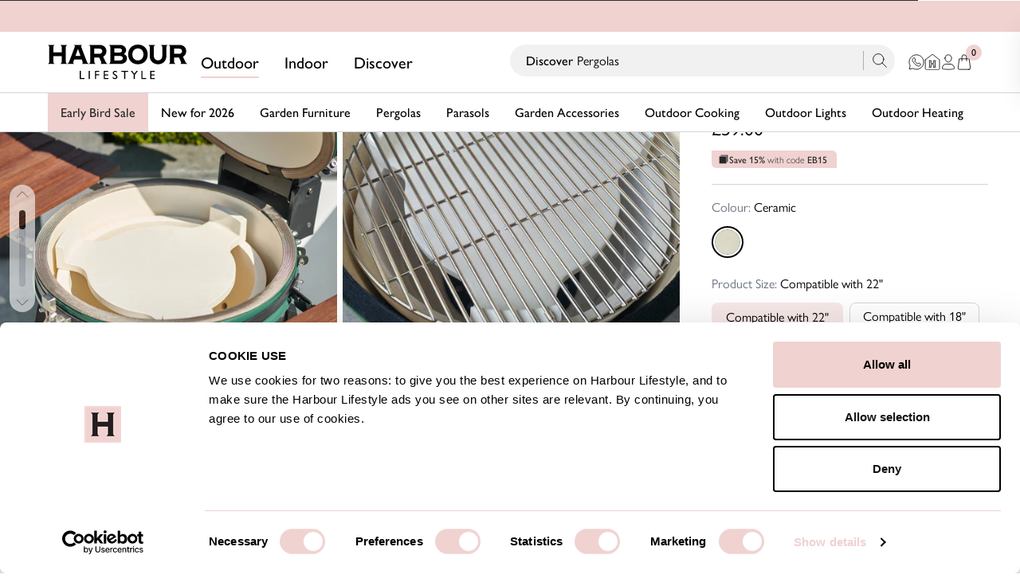

--- FILE ---
content_type: text/css
request_url: https://www.harbourlifestyle.co.uk/cdn/shop/t/922/assets/bundle.theme.css?v=164954651826186022631768316887
body_size: 32040
content:
@font-face{font-display:swap;font-family:GillSansNovaLight;src:url(GillSansNovaLight.static.woff2) format("woff2"),url(GillSansNovaLight.static.woff) format("woff")}@font-face{font-display:swap;font-family:GillSansNovaBook;src:url(GillSansNovaBook.static.woff2) format("woff2"),url(GillSansNovaBook.static.woff) format("woff")}@font-face{font-display:swap;font-family:GillSansNovaMedium;src:url(GillSansNovaMedium.static.woff2) format("woff2"),url(GillSansNovaMedium.static.woff) format("woff")}.video-play-button{border-radius:50px;-webkit-box-shadow:0 0 30px hsla(0,0%,100%,.5);box-shadow:0 0 30px #ffffff80;-webkit-box-sizing:content-box;box-sizing:content-box;display:block;height:44px;margin:40px auto;padding:18px 20px 18px 28px;position:relative;width:32px;z-index:0}.video-play-button:before{-webkit-animation:pulse-border 1.5s ease-out infinite;animation:pulse-border 1.5s ease-out infinite;background:#ffffffa6;z-index:0}.video-play-button:after,.video-play-button:before{border-radius:50px;content:"";display:block;height:80px;left:50%;position:absolute;top:50%;-webkit-transform:translateX(-50%) translateY(-50%);transform:translate(-50%) translateY(-50%);width:80px}.video-play-button:after{background:#fff;-webkit-transition:all .2s;-o-transition:all .2s;transition:all .2s;z-index:1}.video-play-button:after,.video-play-button:hover:after{-webkit-transition:all .55s cubic-bezier(.645,.045,.355,1);-o-transition:all .55s cubic-bezier(.645,.045,.355,1);transition:all .55s cubic-bezier(.645,.045,.355,1)}.video-play-button:hover:after{background:#f0d2d1}.video-play-button:hover svg{border-left:32px solid #000}.video-play-button img{height:auto;max-width:100%;position:relative;width:auto;z-index:3}.video-play-button svg{border-bottom:22px solid transparent;border-left:32px solid rgba(0,0,0,.878);border-top:22px solid transparent;display:block;height:0;position:relative;-webkit-transform:scale(.8);transform:scale(.8);-webkit-transition:all .55s cubic-bezier(.645,.045,.355,1);-o-transition:all .55s cubic-bezier(.645,.045,.355,1);transition:all .55s cubic-bezier(.645,.045,.355,1);width:0;z-index:3}@-webkit-keyframes pulse-border{0%{opacity:1;-webkit-transform:translateX(-50%) translateY(-50%) translateZ(0) scale(1);transform:translate(-50%) translateY(-50%) translateZ(0) scale(1)}to{opacity:0;-webkit-transform:translateX(-50%) translateY(-50%) translateZ(0) scale(1.5);transform:translate(-50%) translateY(-50%) translateZ(0) scale(1.5)}}@keyframes pulse-border{0%{opacity:1;-webkit-transform:translateX(-50%) translateY(-50%) translateZ(0) scale(1);transform:translate(-50%) translateY(-50%) translateZ(0) scale(1)}to{opacity:0;-webkit-transform:translateX(-50%) translateY(-50%) translateZ(0) scale(1.5);transform:translate(-50%) translateY(-50%) translateZ(0) scale(1.5)}}@-webkit-keyframes long-btn-pulse-border{0%{opacity:1;-webkit-transform:translateX(-50%) translateY(-50%) translateZ(0) scale(1);transform:translate(-50%) translateY(-50%) translateZ(0) scale(1)}to{opacity:0;-webkit-transform:translateX(-50%) translateY(-50%) translateZ(0) scaleY(1.5) scaleX(1.2);transform:translate(-50%) translateY(-50%) translateZ(0) scaleY(1.5) scaleX(1.2)}}@keyframes long-btn-pulse-border{0%{opacity:1;-webkit-transform:translateX(-50%) translateY(-50%) translateZ(0) scale(1);transform:translate(-50%) translateY(-50%) translateZ(0) scale(1)}to{opacity:0;-webkit-transform:translateX(-50%) translateY(-50%) translateZ(0) scaleY(1.5) scaleX(1.2);transform:translate(-50%) translateY(-50%) translateZ(0) scaleY(1.5) scaleX(1.2)}}.video-play-button.small-vb{border-radius:50px;-webkit-box-shadow:0 0 30px hsla(0,0%,100%,.5);box-shadow:0 0 30px #ffffff80;-webkit-box-sizing:content-box;box-sizing:content-box;display:block;height:10px;position:relative;width:0;z-index:0}.cb-long-play-btn-pulse:before,.video-play-button.small-vb:before{background:#ffffffa6;border-radius:50px;content:"";display:block;height:45px;left:50%;position:absolute;top:50%;-webkit-transform:translateX(-50%) translateY(-50%);transform:translate(-50%) translateY(-50%);width:45px;z-index:0}.video-play-button.small-vb.black-play-btn:before{background:#00000040}.video-play-button.small-vb:before{-webkit-animation:pulse-border 1.5s ease-out infinite;animation:pulse-border 1.5s ease-out infinite}.cb-long-play-btn-pulse:before{-webkit-animation:long-btn-pulse-border 1.5s ease-out infinite;animation:long-btn-pulse-border 1.5s ease-out infinite;height:100%;pointer-events:none;width:100%}.video-play-button.small-vb:after{background:#fff;border-radius:50px;content:"";display:block;height:45px;left:50%;position:absolute;top:50%;-webkit-transform:translateX(-50%) translateY(-50%);transform:translate(-50%) translateY(-50%);-webkit-transition:all .2s;-o-transition:all .2s;transition:all .2s;-webkit-transition:all .55s cubic-bezier(.645,.045,.355,1);-o-transition:all .55s cubic-bezier(.645,.045,.355,1);transition:all .55s cubic-bezier(.645,.045,.355,1);width:45px;z-index:1}.video-play-button.small-vb.black-play-btn:after{background-color:#000000b3}@media only screen and (min-device-width:768px)and (max-device-width:1279px){.video-play-button.small-vb.tablet-extra-small-vb{-webkit-transform:scale(.5) translate(-100%,-100%);transform:scale(.5) translate(-100%,-100%)}}.video-play-button.small-vb:hover:after{background:#f0d2d1;-webkit-transition:all .55s cubic-bezier(.645,.045,.355,1);-o-transition:all .55s cubic-bezier(.645,.045,.355,1);transition:all .55s cubic-bezier(.645,.045,.355,1)}.video-play-button.small-vb.black-play-btn:hover:after{background:#000000b3}.video-play-button.small-vb:hover svg{border-left:18px solid #000}.video-play-button.small-vb img{height:auto;max-width:100%;position:relative;width:auto;z-index:3}.video-play-button.small-vb svg{border-bottom:12px solid transparent;border-left:18px solid rgba(0,0,0,.878);border-top:12px solid transparent;display:block;height:0;left:-10px;position:relative;top:-6px;-webkit-transform:scale(.8);transform:scale(.8);-webkit-transition:all .55s cubic-bezier(.645,.045,.355,1);-o-transition:all .55s cubic-bezier(.645,.045,.355,1);transition:all .55s cubic-bezier(.645,.045,.355,1);width:0;z-index:3}.video-play-button.small-vb.black-play-btn svg{border-left:18px solid hsla(0,0%,100%,.878)}.cb-menu-desktop-item .mega-menu-animation{opacity:0;-webkit-transition:opacity .15s ease 0s,visibility .15s ease 0s;-o-transition:opacity .15s ease 0s,visibility .15s ease 0s;transition:opacity .15s ease 0s,visibility .15s ease 0s;visibility:hidden}.cb-menu-desktop-item.cb-mouse-enter:hover .mega-menu-animation{opacity:1;-webkit-transition:opacity .4s ease 0s,visibility .4s ease 0s;-o-transition:opacity .4s ease 0s,visibility .4s ease 0s;transition:opacity .4s ease 0s,visibility .4s ease 0s;visibility:visible}.cb-menu-desktop-item .appear-animation{opacity:0;pointer-events:none;-webkit-transform:translateY(60px);transform:translateY(60px)}.cb-menu-desktop-item.cb-mouse-enter:hover .appear-animation{opacity:1;pointer-events:auto;-webkit-transform:translateY(0);transform:translateY(0)}.cb-menu-desktop-item .cb-appear-delay-1{-webkit-transition:opacity .85s cubic-bezier(.165,.84,.44,1) .15s,-webkit-transform .85s cubic-bezier(.165,.84,.44,1) 75ms;transition:opacity .85s cubic-bezier(.165,.84,.44,1) .15s,-webkit-transform .85s cubic-bezier(.165,.84,.44,1) 75ms;-o-transition:transform .85s cubic-bezier(.165,.84,.44,1) 75ms,opacity .85s cubic-bezier(.165,.84,.44,1) .15s;transition:transform .85s cubic-bezier(.165,.84,.44,1) 75ms,opacity .85s cubic-bezier(.165,.84,.44,1) .15s;transition:transform .85s cubic-bezier(.165,.84,.44,1) 75ms,opacity .85s cubic-bezier(.165,.84,.44,1) .15s,-webkit-transform .85s cubic-bezier(.165,.84,.44,1) 75ms}.cb-menu-desktop-item .cb-appear-delay-2{-webkit-transition:opacity .85s cubic-bezier(.165,.84,.44,1) .27s,-webkit-transform .85s cubic-bezier(.165,.84,.44,1) .195s;transition:opacity .85s cubic-bezier(.165,.84,.44,1) .27s,-webkit-transform .85s cubic-bezier(.165,.84,.44,1) .195s;-o-transition:transform .85s cubic-bezier(.165,.84,.44,1) .195s,opacity .85s cubic-bezier(.165,.84,.44,1) .27s;transition:transform .85s cubic-bezier(.165,.84,.44,1) .195s,opacity .85s cubic-bezier(.165,.84,.44,1) .27s;transition:transform .85s cubic-bezier(.165,.84,.44,1) .195s,opacity .85s cubic-bezier(.165,.84,.44,1) .27s,-webkit-transform .85s cubic-bezier(.165,.84,.44,1) .195s}.cb-menu-desktop-item .cb-appear-delay-3{-webkit-transition:opacity .85s cubic-bezier(.165,.84,.44,1) .33s,-webkit-transform .85s cubic-bezier(.165,.84,.44,1) .255s;transition:opacity .85s cubic-bezier(.165,.84,.44,1) .33s,-webkit-transform .85s cubic-bezier(.165,.84,.44,1) .255s;-o-transition:transform .85s cubic-bezier(.165,.84,.44,1) .255s,opacity .85s cubic-bezier(.165,.84,.44,1) .33s;transition:transform .85s cubic-bezier(.165,.84,.44,1) .255s,opacity .85s cubic-bezier(.165,.84,.44,1) .33s;transition:transform .85s cubic-bezier(.165,.84,.44,1) .255s,opacity .85s cubic-bezier(.165,.84,.44,1) .33s,-webkit-transform .85s cubic-bezier(.165,.84,.44,1) .255s}.cb-menu-desktop-item .cb-appear-delay-4{-webkit-transition:opacity .85s cubic-bezier(.165,.84,.44,1) .49s,-webkit-transform .85s cubic-bezier(.165,.84,.44,1) .315s;transition:opacity .85s cubic-bezier(.165,.84,.44,1) .49s,-webkit-transform .85s cubic-bezier(.165,.84,.44,1) .315s;-o-transition:transform .85s cubic-bezier(.165,.84,.44,1) .315s,opacity .85s cubic-bezier(.165,.84,.44,1) .49s;transition:transform .85s cubic-bezier(.165,.84,.44,1) .315s,opacity .85s cubic-bezier(.165,.84,.44,1) .49s;transition:transform .85s cubic-bezier(.165,.84,.44,1) .315s,opacity .85s cubic-bezier(.165,.84,.44,1) .49s,-webkit-transform .85s cubic-bezier(.165,.84,.44,1) .315s}.cb-menu-desktop-item .cb-appear-delay-5{-webkit-transition:opacity .85s cubic-bezier(.165,.84,.44,1) .55s,-webkit-transform .85s cubic-bezier(.165,.84,.44,1) .375s;transition:opacity .85s cubic-bezier(.165,.84,.44,1) .55s,-webkit-transform .85s cubic-bezier(.165,.84,.44,1) .375s;-o-transition:transform .85s cubic-bezier(.165,.84,.44,1) .375s,opacity .85s cubic-bezier(.165,.84,.44,1) .55s;transition:transform .85s cubic-bezier(.165,.84,.44,1) .375s,opacity .85s cubic-bezier(.165,.84,.44,1) .55s;transition:transform .85s cubic-bezier(.165,.84,.44,1) .375s,opacity .85s cubic-bezier(.165,.84,.44,1) .55s,-webkit-transform .85s cubic-bezier(.165,.84,.44,1) .375s}.cb-menu-desktop-item .cb-appear-delay-6{-webkit-transition:opacity .85s cubic-bezier(.165,.84,.44,1) .61s,-webkit-transform .85s cubic-bezier(.165,.84,.44,1) .435s;transition:opacity .85s cubic-bezier(.165,.84,.44,1) .61s,-webkit-transform .85s cubic-bezier(.165,.84,.44,1) .435s;-o-transition:transform .85s cubic-bezier(.165,.84,.44,1) .435s,opacity .85s cubic-bezier(.165,.84,.44,1) .61s;transition:transform .85s cubic-bezier(.165,.84,.44,1) .435s,opacity .85s cubic-bezier(.165,.84,.44,1) .61s;transition:transform .85s cubic-bezier(.165,.84,.44,1) .435s,opacity .85s cubic-bezier(.165,.84,.44,1) .61s,-webkit-transform .85s cubic-bezier(.165,.84,.44,1) .435s}.cb-menu-desktop-item .cb-appear-delay-7{-webkit-transition:opacity .85s cubic-bezier(.165,.84,.44,1) .67s,-webkit-transform .85s cubic-bezier(.165,.84,.44,1) .495s;transition:opacity .85s cubic-bezier(.165,.84,.44,1) .67s,-webkit-transform .85s cubic-bezier(.165,.84,.44,1) .495s;-o-transition:transform .85s cubic-bezier(.165,.84,.44,1) .495s,opacity .85s cubic-bezier(.165,.84,.44,1) .67s;transition:transform .85s cubic-bezier(.165,.84,.44,1) .495s,opacity .85s cubic-bezier(.165,.84,.44,1) .67s;transition:transform .85s cubic-bezier(.165,.84,.44,1) .495s,opacity .85s cubic-bezier(.165,.84,.44,1) .67s,-webkit-transform .85s cubic-bezier(.165,.84,.44,1) .495s}.cb-menu-desktop-item .cb-appear-delay-8{-webkit-transition:opacity .85s cubic-bezier(.165,.84,.44,1) .73s,-webkit-transform .85s cubic-bezier(.165,.84,.44,1) .555s;transition:opacity .85s cubic-bezier(.165,.84,.44,1) .73s,-webkit-transform .85s cubic-bezier(.165,.84,.44,1) .555s;-o-transition:transform .85s cubic-bezier(.165,.84,.44,1) .555s,opacity .85s cubic-bezier(.165,.84,.44,1) .73s;transition:transform .85s cubic-bezier(.165,.84,.44,1) .555s,opacity .85s cubic-bezier(.165,.84,.44,1) .73s;transition:transform .85s cubic-bezier(.165,.84,.44,1) .555s,opacity .85s cubic-bezier(.165,.84,.44,1) .73s,-webkit-transform .85s cubic-bezier(.165,.84,.44,1) .555s}.cb-menu-desktop-item .cb-appear-delay-9{-webkit-transition:opacity .85s cubic-bezier(.165,.84,.44,1) .79s,-webkit-transform .85s cubic-bezier(.165,.84,.44,1) .615s;transition:opacity .85s cubic-bezier(.165,.84,.44,1) .79s,-webkit-transform .85s cubic-bezier(.165,.84,.44,1) .615s;-o-transition:transform .85s cubic-bezier(.165,.84,.44,1) .615s,opacity .85s cubic-bezier(.165,.84,.44,1) .79s;transition:transform .85s cubic-bezier(.165,.84,.44,1) .615s,opacity .85s cubic-bezier(.165,.84,.44,1) .79s;transition:transform .85s cubic-bezier(.165,.84,.44,1) .615s,opacity .85s cubic-bezier(.165,.84,.44,1) .79s,-webkit-transform .85s cubic-bezier(.165,.84,.44,1) .615s}.cb-menu-desktop-item .cb-appear-delay-10{-webkit-transition:opacity .85s cubic-bezier(.165,.84,.44,1) .85s,-webkit-transform .85s cubic-bezier(.165,.84,.44,1) .675s;transition:opacity .85s cubic-bezier(.165,.84,.44,1) .85s,-webkit-transform .85s cubic-bezier(.165,.84,.44,1) .675s;-o-transition:transform .85s cubic-bezier(.165,.84,.44,1) .675s,opacity .85s cubic-bezier(.165,.84,.44,1) .85s;transition:transform .85s cubic-bezier(.165,.84,.44,1) .675s,opacity .85s cubic-bezier(.165,.84,.44,1) .85s;transition:transform .85s cubic-bezier(.165,.84,.44,1) .675s,opacity .85s cubic-bezier(.165,.84,.44,1) .85s,-webkit-transform .85s cubic-bezier(.165,.84,.44,1) .675s}.cb-menu-desktop-item .cb-appear-delay-11{-webkit-transition:opacity .85s cubic-bezier(.165,.84,.44,1) .91s,-webkit-transform .85s cubic-bezier(.165,.84,.44,1) .735s;transition:opacity .85s cubic-bezier(.165,.84,.44,1) .91s,-webkit-transform .85s cubic-bezier(.165,.84,.44,1) .735s;-o-transition:transform .85s cubic-bezier(.165,.84,.44,1) .735s,opacity .85s cubic-bezier(.165,.84,.44,1) .91s;transition:transform .85s cubic-bezier(.165,.84,.44,1) .735s,opacity .85s cubic-bezier(.165,.84,.44,1) .91s;transition:transform .85s cubic-bezier(.165,.84,.44,1) .735s,opacity .85s cubic-bezier(.165,.84,.44,1) .91s,-webkit-transform .85s cubic-bezier(.165,.84,.44,1) .735s}.cb-menu-desktop-item .cb-appear-delay-12{-webkit-transition:opacity .85s cubic-bezier(.165,.84,.44,1) .97s,-webkit-transform .85s cubic-bezier(.165,.84,.44,1) .795s;transition:opacity .85s cubic-bezier(.165,.84,.44,1) .97s,-webkit-transform .85s cubic-bezier(.165,.84,.44,1) .795s;-o-transition:transform .85s cubic-bezier(.165,.84,.44,1) .795s,opacity .85s cubic-bezier(.165,.84,.44,1) .97s;transition:transform .85s cubic-bezier(.165,.84,.44,1) .795s,opacity .85s cubic-bezier(.165,.84,.44,1) .97s;transition:transform .85s cubic-bezier(.165,.84,.44,1) .795s,opacity .85s cubic-bezier(.165,.84,.44,1) .97s,-webkit-transform .85s cubic-bezier(.165,.84,.44,1) .795s}.cb-menu-desktop-item .cb-appear-delay-13{-webkit-transition:opacity .85s cubic-bezier(.165,.84,.44,1) 1.03s,-webkit-transform .85s cubic-bezier(.165,.84,.44,1) .835s;transition:opacity .85s cubic-bezier(.165,.84,.44,1) 1.03s,-webkit-transform .85s cubic-bezier(.165,.84,.44,1) .835s;-o-transition:transform .85s cubic-bezier(.165,.84,.44,1) .835s,opacity .85s cubic-bezier(.165,.84,.44,1) 1.03s;transition:transform .85s cubic-bezier(.165,.84,.44,1) .835s,opacity .85s cubic-bezier(.165,.84,.44,1) 1.03s;transition:transform .85s cubic-bezier(.165,.84,.44,1) .835s,opacity .85s cubic-bezier(.165,.84,.44,1) 1.03s,-webkit-transform .85s cubic-bezier(.165,.84,.44,1) .835s}.cb-menu-desktop-item .cb-appear-delay-14{-webkit-transition:opacity .85s cubic-bezier(.165,.84,.44,1) 1.09s,-webkit-transform .85s cubic-bezier(.165,.84,.44,1) .895s;transition:opacity .85s cubic-bezier(.165,.84,.44,1) 1.09s,-webkit-transform .85s cubic-bezier(.165,.84,.44,1) .895s;-o-transition:transform .85s cubic-bezier(.165,.84,.44,1) .895s,opacity .85s cubic-bezier(.165,.84,.44,1) 1.09s;transition:transform .85s cubic-bezier(.165,.84,.44,1) .895s,opacity .85s cubic-bezier(.165,.84,.44,1) 1.09s;transition:transform .85s cubic-bezier(.165,.84,.44,1) .895s,opacity .85s cubic-bezier(.165,.84,.44,1) 1.09s,-webkit-transform .85s cubic-bezier(.165,.84,.44,1) .895s}.cb-menu-desktop-item .cb-appear-delay-15{-webkit-transition:opacity .85s cubic-bezier(.165,.84,.44,1) 1.15s,-webkit-transform .85s cubic-bezier(.165,.84,.44,1) .955s;transition:opacity .85s cubic-bezier(.165,.84,.44,1) 1.15s,-webkit-transform .85s cubic-bezier(.165,.84,.44,1) .955s;-o-transition:transform .85s cubic-bezier(.165,.84,.44,1) .955s,opacity .85s cubic-bezier(.165,.84,.44,1) 1.15s;transition:transform .85s cubic-bezier(.165,.84,.44,1) .955s,opacity .85s cubic-bezier(.165,.84,.44,1) 1.15s;transition:transform .85s cubic-bezier(.165,.84,.44,1) .955s,opacity .85s cubic-bezier(.165,.84,.44,1) 1.15s,-webkit-transform .85s cubic-bezier(.165,.84,.44,1) .955s}.cb-menu-desktop-item .cb-appear-delay-16{-webkit-transition:opacity .85s cubic-bezier(.165,.84,.44,1) 1.21s,-webkit-transform .85s cubic-bezier(.165,.84,.44,1) 1.015s;transition:opacity .85s cubic-bezier(.165,.84,.44,1) 1.21s,-webkit-transform .85s cubic-bezier(.165,.84,.44,1) 1.015s;-o-transition:transform .85s cubic-bezier(.165,.84,.44,1) 1.015s,opacity .85s cubic-bezier(.165,.84,.44,1) 1.21s;transition:transform .85s cubic-bezier(.165,.84,.44,1) 1.015s,opacity .85s cubic-bezier(.165,.84,.44,1) 1.21s;transition:transform .85s cubic-bezier(.165,.84,.44,1) 1.015s,opacity .85s cubic-bezier(.165,.84,.44,1) 1.21s,-webkit-transform .85s cubic-bezier(.165,.84,.44,1) 1.015s}.cb-menu-desktop-item .cb-appear-delay-17{-webkit-transition:opacity .85s cubic-bezier(.165,.84,.44,1) 1.27s,-webkit-transform .85s cubic-bezier(.165,.84,.44,1) 1.075s;transition:opacity .85s cubic-bezier(.165,.84,.44,1) 1.27s,-webkit-transform .85s cubic-bezier(.165,.84,.44,1) 1.075s;-o-transition:transform .85s cubic-bezier(.165,.84,.44,1) 1.075s,opacity .85s cubic-bezier(.165,.84,.44,1) 1.27s;transition:transform .85s cubic-bezier(.165,.84,.44,1) 1.075s,opacity .85s cubic-bezier(.165,.84,.44,1) 1.27s;transition:transform .85s cubic-bezier(.165,.84,.44,1) 1.075s,opacity .85s cubic-bezier(.165,.84,.44,1) 1.27s,-webkit-transform .85s cubic-bezier(.165,.84,.44,1) 1.075s}.cb-menu-desktop-item .cb-appear-delay-18{-webkit-transition:opacity .85s cubic-bezier(.165,.84,.44,1) 1.33s,-webkit-transform .85s cubic-bezier(.165,.84,.44,1) 1.135s;transition:opacity .85s cubic-bezier(.165,.84,.44,1) 1.33s,-webkit-transform .85s cubic-bezier(.165,.84,.44,1) 1.135s;-o-transition:transform .85s cubic-bezier(.165,.84,.44,1) 1.135s,opacity .85s cubic-bezier(.165,.84,.44,1) 1.33s;transition:transform .85s cubic-bezier(.165,.84,.44,1) 1.135s,opacity .85s cubic-bezier(.165,.84,.44,1) 1.33s;transition:transform .85s cubic-bezier(.165,.84,.44,1) 1.135s,opacity .85s cubic-bezier(.165,.84,.44,1) 1.33s,-webkit-transform .85s cubic-bezier(.165,.84,.44,1) 1.135s}.cb-mobile-menu-item.cb-appear-delay-1{-webkit-transition:top .85s cubic-bezier(.165,.84,.44,1) 75ms,opacity .85s cubic-bezier(.165,.84,.44,1) .15s;-o-transition:top .85s cubic-bezier(.165,.84,.44,1) 75ms,opacity .85s cubic-bezier(.165,.84,.44,1) .15s;transition:top .85s cubic-bezier(.165,.84,.44,1) 75ms,opacity .85s cubic-bezier(.165,.84,.44,1) .15s}.cb-mobile-menu-item.cb-appear-delay-2{-webkit-transition:top .85s cubic-bezier(.165,.84,.44,1) .195s,opacity .85s cubic-bezier(.165,.84,.44,1) .27s;-o-transition:top .85s cubic-bezier(.165,.84,.44,1) .195s,opacity .85s cubic-bezier(.165,.84,.44,1) .27s;transition:top .85s cubic-bezier(.165,.84,.44,1) .195s,opacity .85s cubic-bezier(.165,.84,.44,1) .27s}.cb-mobile-menu-item.cb-appear-delay-3{-webkit-transition:top .85s cubic-bezier(.165,.84,.44,1) .255s,opacity .85s cubic-bezier(.165,.84,.44,1) .33s;-o-transition:top .85s cubic-bezier(.165,.84,.44,1) .255s,opacity .85s cubic-bezier(.165,.84,.44,1) .33s;transition:top .85s cubic-bezier(.165,.84,.44,1) .255s,opacity .85s cubic-bezier(.165,.84,.44,1) .33s}.cb-mobile-menu-item.cb-appear-delay-4{-webkit-transition:top .85s cubic-bezier(.165,.84,.44,1) .315s,opacity .85s cubic-bezier(.165,.84,.44,1) .49s;-o-transition:top .85s cubic-bezier(.165,.84,.44,1) .315s,opacity .85s cubic-bezier(.165,.84,.44,1) .49s;transition:top .85s cubic-bezier(.165,.84,.44,1) .315s,opacity .85s cubic-bezier(.165,.84,.44,1) .49s}.cb-mobile-menu-item.cb-appear-delay-5{-webkit-transition:top .85s cubic-bezier(.165,.84,.44,1) .375s,opacity .85s cubic-bezier(.165,.84,.44,1) .55s;-o-transition:top .85s cubic-bezier(.165,.84,.44,1) .375s,opacity .85s cubic-bezier(.165,.84,.44,1) .55s;transition:top .85s cubic-bezier(.165,.84,.44,1) .375s,opacity .85s cubic-bezier(.165,.84,.44,1) .55s}.cb-mobile-menu-item.cb-appear-delay-6{-webkit-transition:top .85s cubic-bezier(.165,.84,.44,1) .435s,opacity .85s cubic-bezier(.165,.84,.44,1) .61s;-o-transition:top .85s cubic-bezier(.165,.84,.44,1) .435s,opacity .85s cubic-bezier(.165,.84,.44,1) .61s;transition:top .85s cubic-bezier(.165,.84,.44,1) .435s,opacity .85s cubic-bezier(.165,.84,.44,1) .61s}.cb-mobile-menu-item.cb-appear-delay-7{-webkit-transition:top .85s cubic-bezier(.165,.84,.44,1) .495s,opacity .85s cubic-bezier(.165,.84,.44,1) .67s;-o-transition:top .85s cubic-bezier(.165,.84,.44,1) .495s,opacity .85s cubic-bezier(.165,.84,.44,1) .67s;transition:top .85s cubic-bezier(.165,.84,.44,1) .495s,opacity .85s cubic-bezier(.165,.84,.44,1) .67s}.cb-mobile-menu-item.cb-appear-delay-8{-webkit-transition:top .85s cubic-bezier(.165,.84,.44,1) .555s,opacity .85s cubic-bezier(.165,.84,.44,1) .73s;-o-transition:top .85s cubic-bezier(.165,.84,.44,1) .555s,opacity .85s cubic-bezier(.165,.84,.44,1) .73s;transition:top .85s cubic-bezier(.165,.84,.44,1) .555s,opacity .85s cubic-bezier(.165,.84,.44,1) .73s}.cb-mobile-menu-item.cb-appear-delay-9{-webkit-transition:top .85s cubic-bezier(.165,.84,.44,1) .615s,opacity .85s cubic-bezier(.165,.84,.44,1) .79s;-o-transition:top .85s cubic-bezier(.165,.84,.44,1) .615s,opacity .85s cubic-bezier(.165,.84,.44,1) .79s;transition:top .85s cubic-bezier(.165,.84,.44,1) .615s,opacity .85s cubic-bezier(.165,.84,.44,1) .79s}.cb-mobile-menu-item.cb-appear-delay-10{-webkit-transition:top .85s cubic-bezier(.165,.84,.44,1) .675s,opacity .85s cubic-bezier(.165,.84,.44,1) .85s;-o-transition:top .85s cubic-bezier(.165,.84,.44,1) .675s,opacity .85s cubic-bezier(.165,.84,.44,1) .85s;transition:top .85s cubic-bezier(.165,.84,.44,1) .675s,opacity .85s cubic-bezier(.165,.84,.44,1) .85s}.cb-mobile-menu-item.cb-appear-delay-11{-webkit-transition:top .85s cubic-bezier(.165,.84,.44,1) .735s,opacity .85s cubic-bezier(.165,.84,.44,1) .91s;-o-transition:top .85s cubic-bezier(.165,.84,.44,1) .735s,opacity .85s cubic-bezier(.165,.84,.44,1) .91s;transition:top .85s cubic-bezier(.165,.84,.44,1) .735s,opacity .85s cubic-bezier(.165,.84,.44,1) .91s}.cb-mobile-menu-item.cb-appear-delay-12{-webkit-transition:top .85s cubic-bezier(.165,.84,.44,1) .795s,opacity .85s cubic-bezier(.165,.84,.44,1) .97s;-o-transition:top .85s cubic-bezier(.165,.84,.44,1) .795s,opacity .85s cubic-bezier(.165,.84,.44,1) .97s;transition:top .85s cubic-bezier(.165,.84,.44,1) .795s,opacity .85s cubic-bezier(.165,.84,.44,1) .97s}.cb-mobile-menu-item.cb-appear-delay-13{-webkit-transition:top .85s cubic-bezier(.165,.84,.44,1) .835s,opacity .85s cubic-bezier(.165,.84,.44,1) 1.03s;-o-transition:top .85s cubic-bezier(.165,.84,.44,1) .835s,opacity .85s cubic-bezier(.165,.84,.44,1) 1.03s;transition:top .85s cubic-bezier(.165,.84,.44,1) .835s,opacity .85s cubic-bezier(.165,.84,.44,1) 1.03s}.cb-mobile-menu-item.cb-appear-delay-14{-webkit-transition:top .85s cubic-bezier(.165,.84,.44,1) .895s,opacity .85s cubic-bezier(.165,.84,.44,1) 1.09s;-o-transition:top .85s cubic-bezier(.165,.84,.44,1) .895s,opacity .85s cubic-bezier(.165,.84,.44,1) 1.09s;transition:top .85s cubic-bezier(.165,.84,.44,1) .895s,opacity .85s cubic-bezier(.165,.84,.44,1) 1.09s}.cb-mobile-menu-item.cb-appear-delay-15{-webkit-transition:top .85s cubic-bezier(.165,.84,.44,1) .955s,opacity .85s cubic-bezier(.165,.84,.44,1) 1.15s;-o-transition:top .85s cubic-bezier(.165,.84,.44,1) .955s,opacity .85s cubic-bezier(.165,.84,.44,1) 1.15s;transition:top .85s cubic-bezier(.165,.84,.44,1) .955s,opacity .85s cubic-bezier(.165,.84,.44,1) 1.15s}.cb-mobile-menu-item.cb-appear-delay-16{-webkit-transition:top .85s cubic-bezier(.165,.84,.44,1) 1.015s,opacity .85s cubic-bezier(.165,.84,.44,1) 1.21s;-o-transition:top .85s cubic-bezier(.165,.84,.44,1) 1.015s,opacity .85s cubic-bezier(.165,.84,.44,1) 1.21s;transition:top .85s cubic-bezier(.165,.84,.44,1) 1.015s,opacity .85s cubic-bezier(.165,.84,.44,1) 1.21s}.cb-mobile-menu-item.cb-appear-delay-17{-webkit-transition:top .85s cubic-bezier(.165,.84,.44,1) 1.075s,opacity .85s cubic-bezier(.165,.84,.44,1) 1.27s;-o-transition:top .85s cubic-bezier(.165,.84,.44,1) 1.075s,opacity .85s cubic-bezier(.165,.84,.44,1) 1.27s;transition:top .85s cubic-bezier(.165,.84,.44,1) 1.075s,opacity .85s cubic-bezier(.165,.84,.44,1) 1.27s}.cb-mobile-menu-item.cb-appear-delay-18{-webkit-transition:top .85s cubic-bezier(.165,.84,.44,1) 1.135s,opacity .85s cubic-bezier(.165,.84,.44,1) 1.33s;-o-transition:top .85s cubic-bezier(.165,.84,.44,1) 1.135s,opacity .85s cubic-bezier(.165,.84,.44,1) 1.33s;transition:top .85s cubic-bezier(.165,.84,.44,1) 1.135s,opacity .85s cubic-bezier(.165,.84,.44,1) 1.33s}*,:after,:before{border:0 solid #e5e7eb;-webkit-box-sizing:border-box;box-sizing:border-box}:after,:before{--tw-content:""}html{-webkit-text-size-adjust:100%;-webkit-font-feature-settings:normal;font-feature-settings:normal;font-family:ui-sans-serif,system-ui,-apple-system,BlinkMacSystemFont,Segoe UI,Roboto,Helvetica Neue,Arial,Noto Sans,sans-serif,Apple Color Emoji,Segoe UI Emoji,Segoe UI Symbol,Noto Color Emoji;font-variation-settings:normal;line-height:1.5;-moz-tab-size:4;-o-tab-size:4;tab-size:4}body{line-height:inherit;margin:0}hr{border-top-width:1px;color:inherit;height:0}abbr:where([title]){-webkit-text-decoration:underline dotted;text-decoration:underline dotted}h1,h2,h3,h4,h5,h6{font-size:inherit;font-weight:inherit}a{color:inherit;text-decoration:inherit}b,strong{font-weight:bolder}code,kbd,pre,samp{font-family:ui-monospace,SFMono-Regular,Menlo,Monaco,Consolas,Liberation Mono,Courier New,monospace;font-size:1em}small{font-size:80%}sub,sup{font-size:75%;line-height:0;position:relative;vertical-align:baseline}sub{bottom:-.25em}sup{top:-.5em}table{border-collapse:collapse;border-color:inherit;text-indent:0}button,input,optgroup,select,textarea{color:inherit;font-family:inherit;font-size:100%;font-weight:inherit;line-height:inherit;margin:0;padding:0}button,select{text-transform:none}[type=button],[type=reset],[type=submit],button{-webkit-appearance:button;background-color:transparent;background-image:none}:-moz-focusring{outline:auto}:-moz-ui-invalid{box-shadow:none}progress{vertical-align:baseline}::-webkit-inner-spin-button,::-webkit-outer-spin-button{height:auto}[type=search]{-webkit-appearance:textfield;outline-offset:-2px}::-webkit-search-decoration{-webkit-appearance:none}::-webkit-file-upload-button{-webkit-appearance:button;font:inherit}summary{display:list-item}blockquote,dd,dl,figure,h1,h2,h3,h4,h5,h6,hr,p,pre{margin:0}fieldset{margin:0}fieldset,legend{padding:0}menu,ol,ul{list-style:none;margin:0;padding:0}textarea{resize:vertical}input::-webkit-input-placeholder,textarea::-webkit-input-placeholder{color:#9ca3af;opacity:1}input::-moz-placeholder,textarea::-moz-placeholder{color:#9ca3af;opacity:1}input::-ms-input-placeholder,textarea::-ms-input-placeholder{color:#9ca3af;opacity:1}input::placeholder,textarea::placeholder{color:#9ca3af;opacity:1}[role=button],button{cursor:pointer}:disabled{cursor:default}audio,canvas,embed,iframe,img,object,svg,video{display:block;vertical-align:middle}img,video{height:auto;max-width:100%}[hidden]{display:none}html{-moz-osx-font-smoothing:grayscale;-webkit-font-smoothing:antialiased;font-family:GillSansNovaBook,sans-serif}button{-webkit-appearance:none!important;-moz-appearance:none!important;appearance:none!important}input::-webkit-inner-spin-button,input::-webkit-outer-spin-button{-webkit-appearance:none;margin:0}input[type=number]{-moz-appearance:textfield}html div[data-oke-widget] div[data-oke-container]{max-width:none!important}h1{font-size:2.25rem;line-height:2.5rem}h2{font-size:1.875rem;line-height:2.25rem}h3{font-size:1.5rem;line-height:2rem}h4{font-size:1.25rem;line-height:1.75rem}h5{font-size:1rem;line-height:1.5rem}h6{font-size:.875rem;line-height:1.25rem}p strong{font-family:GillSansNovaMedium,sans-serif;font-weight:400}*,:after,:before{--tw-border-spacing-x:0;--tw-border-spacing-y:0;--tw-translate-x:0;--tw-translate-y:0;--tw-rotate:0;--tw-skew-x:0;--tw-skew-y:0;--tw-scale-x:1;--tw-scale-y:1;--tw-pan-x: ;--tw-pan-y: ;--tw-pinch-zoom: ;--tw-scroll-snap-strictness:proximity;--tw-gradient-from-position: ;--tw-gradient-via-position: ;--tw-gradient-to-position: ;--tw-ordinal: ;--tw-slashed-zero: ;--tw-numeric-figure: ;--tw-numeric-spacing: ;--tw-numeric-fraction: ;--tw-ring-inset: ;--tw-ring-offset-width:0px;--tw-ring-offset-color:#fff;--tw-ring-color:rgba(59,130,246,.5);--tw-ring-offset-shadow:0 0 #0000;--tw-ring-shadow:0 0 #0000;--tw-shadow:0 0 #0000;--tw-shadow-colored:0 0 #0000;--tw-blur: ;--tw-brightness: ;--tw-contrast: ;--tw-grayscale: ;--tw-hue-rotate: ;--tw-invert: ;--tw-saturate: ;--tw-sepia: ;--tw-drop-shadow: ;--tw-backdrop-blur: ;--tw-backdrop-brightness: ;--tw-backdrop-contrast: ;--tw-backdrop-grayscale: ;--tw-backdrop-hue-rotate: ;--tw-backdrop-invert: ;--tw-backdrop-opacity: ;--tw-backdrop-saturate: ;--tw-backdrop-sepia: }::-webkit-backdrop{--tw-border-spacing-x:0;--tw-border-spacing-y:0;--tw-translate-x:0;--tw-translate-y:0;--tw-rotate:0;--tw-skew-x:0;--tw-skew-y:0;--tw-scale-x:1;--tw-scale-y:1;--tw-pan-x: ;--tw-pan-y: ;--tw-pinch-zoom: ;--tw-scroll-snap-strictness:proximity;--tw-gradient-from-position: ;--tw-gradient-via-position: ;--tw-gradient-to-position: ;--tw-ordinal: ;--tw-slashed-zero: ;--tw-numeric-figure: ;--tw-numeric-spacing: ;--tw-numeric-fraction: ;--tw-ring-inset: ;--tw-ring-offset-width:0px;--tw-ring-offset-color:#fff;--tw-ring-color:rgba(59,130,246,.5);--tw-ring-offset-shadow:0 0 #0000;--tw-ring-shadow:0 0 #0000;--tw-shadow:0 0 #0000;--tw-shadow-colored:0 0 #0000;--tw-blur: ;--tw-brightness: ;--tw-contrast: ;--tw-grayscale: ;--tw-hue-rotate: ;--tw-invert: ;--tw-saturate: ;--tw-sepia: ;--tw-drop-shadow: ;--tw-backdrop-blur: ;--tw-backdrop-brightness: ;--tw-backdrop-contrast: ;--tw-backdrop-grayscale: ;--tw-backdrop-hue-rotate: ;--tw-backdrop-invert: ;--tw-backdrop-opacity: ;--tw-backdrop-saturate: ;--tw-backdrop-sepia: }::backdrop{--tw-border-spacing-x:0;--tw-border-spacing-y:0;--tw-translate-x:0;--tw-translate-y:0;--tw-rotate:0;--tw-skew-x:0;--tw-skew-y:0;--tw-scale-x:1;--tw-scale-y:1;--tw-pan-x: ;--tw-pan-y: ;--tw-pinch-zoom: ;--tw-scroll-snap-strictness:proximity;--tw-gradient-from-position: ;--tw-gradient-via-position: ;--tw-gradient-to-position: ;--tw-ordinal: ;--tw-slashed-zero: ;--tw-numeric-figure: ;--tw-numeric-spacing: ;--tw-numeric-fraction: ;--tw-ring-inset: ;--tw-ring-offset-width:0px;--tw-ring-offset-color:#fff;--tw-ring-color:rgba(59,130,246,.5);--tw-ring-offset-shadow:0 0 #0000;--tw-ring-shadow:0 0 #0000;--tw-shadow:0 0 #0000;--tw-shadow-colored:0 0 #0000;--tw-blur: ;--tw-brightness: ;--tw-contrast: ;--tw-grayscale: ;--tw-hue-rotate: ;--tw-invert: ;--tw-saturate: ;--tw-sepia: ;--tw-drop-shadow: ;--tw-backdrop-blur: ;--tw-backdrop-brightness: ;--tw-backdrop-contrast: ;--tw-backdrop-grayscale: ;--tw-backdrop-hue-rotate: ;--tw-backdrop-invert: ;--tw-backdrop-opacity: ;--tw-backdrop-saturate: ;--tw-backdrop-sepia: }.\!container{width:100%!important}.container{width:100%}@media (min-width:640px){.\!container{max-width:640px!important}.container{max-width:640px}}@media (min-width:768px){.\!container{max-width:768px!important}.container{max-width:768px}}@media (min-width:1024px){.\!container{max-width:1024px!important}.container{max-width:1024px}}@media (min-width:1280px){.\!container{max-width:1280px!important}.container{max-width:1280px}}@media (min-width:1536px){.\!container{max-width:1536px!important}.container{max-width:1536px}}.sr-only{clip:rect(0,0,0,0);border-width:0;height:1px;margin:-1px;overflow:hidden;padding:0;position:absolute;white-space:nowrap;width:1px}.pointer-events-none{pointer-events:none}.pointer-events-auto{pointer-events:auto}.visible{visibility:visible}.invisible{visibility:hidden}.\!static{position:static!important}.static{position:static}.fixed{position:fixed}.absolute{position:absolute}.\!relative{position:relative!important}.relative{position:relative}.sticky{position:sticky}.inset-0{top:0;right:0;bottom:0;left:0}.inset-x-0{left:0;right:0}.inset-y-0{bottom:0;top:0}.-bottom-14{bottom:-3.5rem}.-bottom-8{bottom:-2rem}.-left-4{left:-1rem}.-left-\[51\%\]{left:-51%}.-left-\[9999px\]{left:-9999px}.-right-1{right:-.25rem}.-right-3{right:-.75rem}.-right-5{right:-1.25rem}.-top-3{top:-.75rem}.-top-4{top:-1rem}.-top-\[1px\]{top:-1px}.-top-\[9999px\]{top:-9999px}.bottom-0{bottom:0}.bottom-1\/2{bottom:50%}.bottom-20{bottom:5rem}.bottom-3{bottom:.75rem}.bottom-4{bottom:1rem}.bottom-6{bottom:1.5rem}.bottom-8{bottom:2rem}.bottom-\[10px\]{bottom:10px}.bottom-\[25px\]{bottom:25px}.bottom-\[calc\(100\%_\+_14px\)\]{bottom:calc(100% + 14px)}.bottom-full{bottom:100%}.bottom-px{bottom:1px}.left-0{left:0}.left-1\/2{left:50%}.left-2{left:.5rem}.left-3{left:.75rem}.left-4{left:1rem}.left-5{left:1.25rem}.left-\[-3px\]{left:-3px}.left-\[-4\.75rem\]{left:-4.75rem}.left-\[50\%\]{left:50%}.left-\[60px\]{left:60px}.left-\[7rem\]{left:7rem}.left-\[calc\(100\%_\+_40px\)\]{left:calc(100% + 40px)}.left-\[calc\(50vw_-_\(100vw_\/_2\.5_\/_2\)\)\]{left:30vw}.left-\[calc\(50vw_-_\(100vw_\/_2\.5_\/_2\)_-_4px\)\]{left:calc(30vw - 4px)}.left-full{left:100%}.right-0{right:0}.right-2{right:.5rem}.right-3{right:.75rem}.right-4{right:1rem}.right-5{right:1.25rem}.right-\[15px\]{right:15px}.right-\[60px\]{right:60px}.right-\[calc\(50vw_-_\(100vw_\/_2\.5_\/_2\)\)\]{right:30vw}.right-\[calc\(50vw_-_\(100vw_\/_2\.5_\/_2\)_-_4px\)\]{right:calc(30vw - 4px)}.top-0{top:0}.top-0\.5{top:.125rem}.top-1\/2{top:50%}.top-1\/4{top:25%}.top-16{top:4rem}.top-2{top:.5rem}.top-2\.5{top:.625rem}.top-3{top:.75rem}.top-4{top:1rem}.top-5{top:1.25rem}.top-6{top:1.5rem}.top-\[110\%\]{top:110%}.top-\[50\%\]{top:50%}.top-\[55\%\]{top:55%}.top-\[calc\(\(100vw_-_8px\)_\/_2\.5_\/_14_\*_9_\/_2\)\]{top:calc(12.85714vw - 1.02857px)}.top-\[calc\(\(66\.66vw_-_62px\)_\/_2\.75_\/_2_-_23px\)\]{top:calc(12.12vw - 34.27273px)}.top-\[calc\(100\%_\+_12px\)\]{top:calc(100% + 12px)}.top-\[calc\(100\%_\+_14px\)\]{top:calc(100% + 14px)}.top-\[calc\(50\%_-_1\.5rem\)\]{top:calc(50% - 1.5rem)}.top-full{top:100%}.z-0{z-index:0}.z-10{z-index:10}.z-20{z-index:20}.z-30{z-index:30}.z-50{z-index:50}.z-\[-10\]{z-index:-10}.z-\[-1\]{z-index:-1}.z-\[10000\]{z-index:10000}.z-\[1000\]{z-index:1000}.z-\[1002\]{z-index:1002}.z-\[100\]{z-index:100}.z-\[10\]{z-index:10}.z-\[11000\]{z-index:11000}.z-\[11001\]{z-index:11001}.z-\[12000\]{z-index:12000}.z-\[13000\]{z-index:13000}.z-\[14000\]{z-index:14000}.z-\[15000\]{z-index:15000}.z-\[15\]{z-index:15}.z-\[16000\]{z-index:16000}.z-\[17000\]{z-index:17000}.z-\[17500\]{z-index:17500}.z-\[17999\]{z-index:17999}.z-\[18000\]{z-index:18000}.z-\[19999\]{z-index:19999}.z-\[1\]{z-index:1}.z-\[20000\]{z-index:20000}.z-\[2000\]{z-index:2000}.z-\[200\]{z-index:200}.z-\[2050\]{z-index:2050}.z-\[20\]{z-index:20}.z-\[2500\]{z-index:2500}.z-\[2\]{z-index:2}.z-\[40\]{z-index:40}.z-\[5000\]{z-index:5000}.z-\[5\]{z-index:5}.z-\[7000\]{z-index:7000}.z-\[8000\]{z-index:8000}.z-\[900\]{z-index:900}.z-\[99999\]{z-index:99999}.z-\[9999\]{z-index:9999}.order-1{-webkit-box-ordinal-group:2;-ms-flex-order:1;order:1}.order-2{-webkit-box-ordinal-group:3;-ms-flex-order:2;order:2}.order-3{-webkit-box-ordinal-group:4;-ms-flex-order:3;order:3}.order-4{-webkit-box-ordinal-group:5;-ms-flex-order:4;order:4}.order-5{-webkit-box-ordinal-group:6;-ms-flex-order:5;order:5}.order-first{-webkit-box-ordinal-group:-9998;-ms-flex-order:-9999;order:-9999}.order-last{-webkit-box-ordinal-group:10000;-ms-flex-order:9999;order:9999}.col-span-1{grid-column:span 1/span 1}.col-span-12{grid-column:span 12/span 12}.col-span-2{grid-column:span 2/span 2}.col-span-3{grid-column:span 3/span 3}.col-span-4{grid-column:span 4/span 4}.col-span-8{grid-column:span 8/span 8}.col-span-9{grid-column:span 9/span 9}.col-span-full{grid-column:1/-1}.col-start-1{grid-column-start:1}.col-start-4{grid-column-start:4}.row-span-1{grid-row:span 1/span 1}.row-start-2{grid-row-start:2}.\!m-0{margin:0!important}.m-0{margin:0}.m-1{margin:.25rem}.m-5{margin:1.25rem}.m-auto{margin:auto}.\!-mx-10{margin-left:-2.5rem!important;margin-right:-2.5rem!important}.-mx-1{margin-left:-.25rem;margin-right:-.25rem}.-mx-4{margin-left:-1rem;margin-right:-1rem}.-mx-6{margin-left:-1.5rem;margin-right:-1.5rem}.-mx-8{margin-left:-2rem;margin-right:-2rem}.mx-0{margin-left:0;margin-right:0}.mx-1{margin-left:.25rem;margin-right:.25rem}.mx-2{margin-left:.5rem;margin-right:.5rem}.mx-4{margin-left:1rem;margin-right:1rem}.mx-auto{margin-left:auto;margin-right:auto}.my-1{margin-bottom:.25rem;margin-top:.25rem}.my-2{margin-bottom:.5rem;margin-top:.5rem}.my-4{margin-bottom:1rem;margin-top:1rem}.my-6{margin-bottom:1.5rem;margin-top:1.5rem}.my-8{margin-bottom:2rem;margin-top:2rem}.my-auto{margin-bottom:auto;margin-top:auto}.\!ml-0{margin-left:0!important}.\!mr-4{margin-right:1rem!important}.-mb-1{margin-bottom:-.25rem}.-mb-3{margin-bottom:-.75rem}.-mr-3{margin-right:-.75rem}.-mr-4{margin-right:-1rem}.-mt-\[2px\]{margin-top:-2px}.mb-0{margin-bottom:0}.mb-0\.5{margin-bottom:.125rem}.mb-1{margin-bottom:.25rem}.mb-1\.5{margin-bottom:.375rem}.mb-10{margin-bottom:2.5rem}.mb-12{margin-bottom:3rem}.mb-14{margin-bottom:3.5rem}.mb-2{margin-bottom:.5rem}.mb-2\.5{margin-bottom:.625rem}.mb-20{margin-bottom:5rem}.mb-3{margin-bottom:.75rem}.mb-3\.5{margin-bottom:.875rem}.mb-4{margin-bottom:1rem}.mb-5{margin-bottom:1.25rem}.mb-6{margin-bottom:1.5rem}.mb-7{margin-bottom:1.75rem}.mb-8{margin-bottom:2rem}.mb-\[50px\]{margin-bottom:50px}.mb-auto{margin-bottom:auto}.ml-0{margin-left:0}.ml-1{margin-left:.25rem}.ml-1\.5{margin-left:.375rem}.ml-2{margin-left:.5rem}.ml-3{margin-left:.75rem}.ml-4{margin-left:1rem}.ml-5{margin-left:1.25rem}.ml-\[50\%\]{margin-left:50%}.ml-\[54px\]{margin-left:54px}.ml-auto{margin-left:auto}.mr-0{margin-right:0}.mr-1{margin-right:.25rem}.mr-1\.5{margin-right:.375rem}.mr-2{margin-right:.5rem}.mr-3{margin-right:.75rem}.mr-3\.5{margin-right:.875rem}.mr-4{margin-right:1rem}.mr-5{margin-right:1.25rem}.mr-6{margin-right:1.5rem}.mr-7{margin-right:1.75rem}.mr-auto{margin-right:auto}.mr-px{margin-right:1px}.mt-0{margin-top:0}.mt-0\.5{margin-top:.125rem}.mt-1{margin-top:.25rem}.mt-1\.5{margin-top:.375rem}.mt-10{margin-top:2.5rem}.mt-12{margin-top:3rem}.mt-16{margin-top:4rem}.mt-2{margin-top:.5rem}.mt-3{margin-top:.75rem}.mt-4{margin-top:1rem}.mt-5{margin-top:1.25rem}.mt-6{margin-top:1.5rem}.mt-8{margin-top:2rem}.mt-9{margin-top:2.25rem}.mt-\[-12\.5vh\]{margin-top:-12.5vh}.mt-\[-3px\]{margin-top:-3px}.mt-\[-5px\]{margin-top:-5px}.mt-\[1px\]{margin-top:1px}.mt-\[3px\]{margin-top:3px}.mt-\[4px\]{margin-top:4px}.mt-\[5px\]{margin-top:5px}.mt-\[6px\]{margin-top:6px}.mt-auto{margin-top:auto}.mt-px{margin-top:1px}.block{display:block}.inline-block{display:inline-block}.inline{display:inline}.flex{display:-webkit-box;display:-ms-flexbox;display:flex}.inline-flex{display:-webkit-inline-box;display:-ms-inline-flexbox;display:inline-flex}.table{display:table}.grid{display:grid}.inline-grid{display:inline-grid}.contents{display:contents}.hidden{display:none}.aspect-\[2\/1\]{aspect-ratio:2/1}.aspect-\[325\/86\]{aspect-ratio:325/86}.aspect-\[4\/3\]{aspect-ratio:4/3}.aspect-\[4\/5\]{aspect-ratio:4/5}.aspect-\[5\/4\]{aspect-ratio:5/4}.aspect-square{aspect-ratio:1/1}.aspect-video{aspect-ratio:16/9}.\!h-0{height:0!important}.\!h-0\.5{height:.125rem!important}.\!h-auto{height:auto!important}.\!h-fit{height:-webkit-fit-content!important;height:-moz-fit-content!important;height:fit-content!important}.h-0{height:0}.h-0\.5{height:.125rem}.h-1{height:.25rem}.h-1\.5{height:.375rem}.h-1\/2{height:50%}.h-1\/3{height:33.333333%}.h-1\/4{height:25%}.h-10{height:2.5rem}.h-11{height:2.75rem}.h-12{height:3rem}.h-14{height:3.5rem}.h-16{height:4rem}.h-2{height:.5rem}.h-2\.5{height:.625rem}.h-20{height:5rem}.h-24{height:6rem}.h-28{height:7rem}.h-3{height:.75rem}.h-3\.5{height:.875rem}.h-3\/4{height:75%}.h-4{height:1rem}.h-48{height:12rem}.h-5{height:1.25rem}.h-6{height:1.5rem}.h-7{height:1.75rem}.h-8{height:2rem}.h-80{height:20rem}.h-\[11px\]{height:11px}.h-\[13px\]{height:13px}.h-\[16px\]{height:16px}.h-\[18px\]{height:18px}.h-\[195px\]{height:195px}.h-\[1px\]{height:1px}.h-\[20px\]{height:20px}.h-\[210vh\]{height:210vh}.h-\[22px\]{height:22px}.h-\[23px\]{height:23px}.h-\[25px\]{height:25px}.h-\[34px\]{height:34px}.h-\[38px\]{height:38px}.h-\[40vh\]{height:40vh}.h-\[50vh\]{height:50vh}.h-\[60vh\]{height:60vh}.h-\[72px\]{height:72px}.h-\[75vh\]{height:75vh}.h-\[8px\]{height:8px}.h-\[90vh\]{height:90vh}.h-\[calc\(100dvh_-_85px\)\]{height:calc(100dvh - 85px)}.h-\[calc\(100vh_-_143px\)\]{height:calc(100vh - 143px)}.h-\[calc\(75vh_-_\(100vw_\/_16_\*_9\)\)\]{height:calc(75vh - 56.25vw)}.h-auto{height:auto}.h-fit{height:-webkit-fit-content;height:-moz-fit-content;height:fit-content}.h-full{height:100%}.h-min{height:-webkit-min-content;height:-moz-min-content;height:min-content}.h-px{height:1px}.h-screen{height:100vh}.max-h-0{max-height:0}.max-h-\[80vh\]{max-height:80vh}.max-h-\[850px\]{max-height:850px}.max-h-\[90vh\]{max-height:90vh}.max-h-full{max-height:100%}.max-h-screen{max-height:100vh}.min-h-\[100\%\]{min-height:100%}.min-h-\[100vh\]{min-height:100vh}.min-h-\[110\%\]{min-height:110%}.min-h-\[120\%\]{min-height:120%}.min-h-\[129\%\]{min-height:129%}.min-h-\[140\%\]{min-height:140%}.min-h-\[145\%\]{min-height:145%}.min-h-\[155\%\]{min-height:155%}.min-h-\[200px\]{min-height:200px}.min-h-\[206\%\]{min-height:206%}.min-h-\[230\%\]{min-height:230%}.min-h-\[75vh\]{min-height:75vh}.min-h-\[80px\]{min-height:80px}.min-h-\[inherit\]{min-height:inherit}.min-h-fit{min-height:-webkit-fit-content;min-height:-moz-fit-content;min-height:fit-content}.min-h-screen{min-height:100vh}.\!w-auto{width:auto!important}.\!w-fit{width:-webkit-fit-content!important;width:-moz-fit-content!important;width:fit-content!important}.w-0{width:0}.w-1{width:.25rem}.w-1\.5{width:.375rem}.w-1\/2{width:50%}.w-1\/3{width:33.333333%}.w-1\/4{width:25%}.w-1\/5{width:20%}.w-10{width:2.5rem}.w-11{width:2.75rem}.w-12{width:3rem}.w-14{width:3.5rem}.w-16{width:4rem}.w-2{width:.5rem}.w-2\.5{width:.625rem}.w-2\/5{width:40%}.w-20{width:5rem}.w-24{width:6rem}.w-28{width:7rem}.w-3{width:.75rem}.w-3\.5{width:.875rem}.w-3\/4{width:75%}.w-3\/5{width:60%}.w-32{width:8rem}.w-4{width:1rem}.w-4\/5{width:80%}.w-4\/6{width:66.666667%}.w-40{width:10rem}.w-44{width:11rem}.w-48{width:12rem}.w-5{width:1.25rem}.w-56{width:14rem}.w-6{width:1.5rem}.w-7{width:1.75rem}.w-8{width:2rem}.w-8\/12{width:66.666667%}.w-9{width:2.25rem}.w-\[1\.1rem\]{width:1.1rem}.w-\[10\%\]{width:10%}.w-\[11px\]{width:11px}.w-\[150vh\]{width:150vh}.w-\[150vw\]{width:150vw}.w-\[160vh\]{width:160vh}.w-\[180vh\]{width:180vh}.w-\[196vh\]{width:196vh}.w-\[1px\]{width:1px}.w-\[222\%\]{width:222%}.w-\[225\%\]{width:225%}.w-\[242px\]{width:242px}.w-\[250px\]{width:250px}.w-\[300px\]{width:300px}.w-\[328px\]{width:328px}.w-\[34px\]{width:34px}.w-\[36px\]{width:36px}.w-\[38px\]{width:38px}.w-\[3px\]{width:3px}.w-\[47\.5\%\]{width:47.5%}.w-\[53px\]{width:53px}.w-\[76px\]{width:76px}.w-\[85\%\]{width:85%}.w-\[867px\]{width:867px}.w-\[8px\]{width:8px}.w-\[90\%\]{width:90%}.w-\[calc\(100\%_\+_1rem\)\]{width:calc(100% + 1rem)}.w-\[calc\(100\%_\+_32px\)\]{width:calc(100% + 32px)}.w-\[calc\(100\%_\+_48px\)\]{width:calc(100% + 48px)}.w-\[calc\(100\%_-_104px\)\]{width:calc(100% - 104px)}.w-\[calc\(100\%_-_218px\)\]{width:calc(100% - 218px)}.w-\[calc\(100\%_-_40px\)\]{width:calc(100% - 40px)}.w-\[calc\(100\%_-_60px\)\]{width:calc(100% - 60px)}.w-\[calc\(100\%_\/_2\.5\)\]{width:40%}.w-\[calc\(100\%_\/_4\.5\)\]{width:22.22222%}.w-\[calc\(100\%_\/_5\)\]{width:20%}.w-\[calc\(50\%-0\.2rem\)\]{width:calc(50% - .2rem)}.w-auto{width:auto}.w-fit{width:-webkit-fit-content;width:-moz-fit-content;width:fit-content}.w-full{width:100%}.w-max{width:-webkit-max-content;width:-moz-max-content;width:max-content}.w-px{width:1px}.w-screen{width:100vw}.min-w-\[100\%\]{min-width:100%}.min-w-\[110\%\]{min-width:110%}.min-w-\[120\%\]{min-width:120%}.min-w-\[125\%\]{min-width:125%}.min-w-\[130\%\]{min-width:130%}.min-w-\[135\%\]{min-width:135%}.min-w-\[210\%\]{min-width:210%}.min-w-\[3rem\]{min-width:3rem}.min-w-\[40vw\]{min-width:40vw}.min-w-\[50vw\]{min-width:50vw}.min-w-\[6rem\]{min-width:6rem}.min-w-fit{min-width:-webkit-fit-content;min-width:-moz-fit-content;min-width:fit-content}.max-w-\[1024px\]{max-width:1024px}.max-w-\[1054px\]{max-width:1054px}.max-w-\[140px\]{max-width:140px}.max-w-\[170px\]{max-width:170px}.max-w-\[220px\]{max-width:220px}.max-w-\[370px\]{max-width:370px}.max-w-\[40vw\]{max-width:40vw}.max-w-\[562px\]{max-width:562px}.max-w-\[75\%\]{max-width:75%}.max-w-\[770px\]{max-width:770px}.max-w-\[80px\]{max-width:80px}.max-w-\[867px\]{max-width:867px}.max-w-\[90vw\]{max-width:90vw}.max-w-fit{max-width:-webkit-fit-content;max-width:-moz-fit-content;max-width:fit-content}.max-w-full{max-width:100%}.max-w-none{max-width:none}.flex-1{-webkit-box-flex:1;-ms-flex:1 1 0%;flex:1 1 0%}.flex-auto{-webkit-box-flex:1;-ms-flex:1 1 auto;flex:1 1 auto}.shrink{-ms-flex-negative:1;flex-shrink:1}.shrink-0{-ms-flex-negative:0;flex-shrink:0}.grow{-webkit-box-flex:1;-ms-flex-positive:1;flex-grow:1}.grow-0{-webkit-box-flex:0;-ms-flex-positive:0;flex-grow:0}.basis-1{-ms-flex-preferred-size:.25rem;flex-basis:.25rem}.basis-2\/5{-ms-flex-preferred-size:40%;flex-basis:40%}.basis-2\/6{-ms-flex-preferred-size:33.333333%;flex-basis:33.333333%}.basis-4\/6{-ms-flex-preferred-size:66.666667%;flex-basis:66.666667%}.basis-\[70\%\]{-ms-flex-preferred-size:70%;flex-basis:70%}.basis-full{-ms-flex-preferred-size:100%;flex-basis:100%}.origin-bottom-left{-webkit-transform-origin:bottom left;transform-origin:bottom left}.origin-left{-webkit-transform-origin:left;transform-origin:left}.origin-top{-webkit-transform-origin:top;transform-origin:top}.origin-top-left{-webkit-transform-origin:top left;transform-origin:top left}.origin-top-right{-webkit-transform-origin:top right;transform-origin:top right}.-translate-x-1\/2{--tw-translate-x:-50%}.-translate-x-1\/2,.-translate-x-full{-webkit-transform:translate(var(--tw-translate-x),var(--tw-translate-y)) rotate(var(--tw-rotate)) skewX(var(--tw-skew-x)) skewY(var(--tw-skew-y)) scaleX(var(--tw-scale-x)) scaleY(var(--tw-scale-y));transform:translate(var(--tw-translate-x),var(--tw-translate-y)) rotate(var(--tw-rotate)) skew(var(--tw-skew-x)) skewY(var(--tw-skew-y)) scaleX(var(--tw-scale-x)) scaleY(var(--tw-scale-y))}.-translate-x-full{--tw-translate-x:-100%}.-translate-y-0{--tw-translate-y:-0px}.-translate-y-0,.-translate-y-0\.5{-webkit-transform:translate(var(--tw-translate-x),var(--tw-translate-y)) rotate(var(--tw-rotate)) skewX(var(--tw-skew-x)) skewY(var(--tw-skew-y)) scaleX(var(--tw-scale-x)) scaleY(var(--tw-scale-y));transform:translate(var(--tw-translate-x),var(--tw-translate-y)) rotate(var(--tw-rotate)) skew(var(--tw-skew-x)) skewY(var(--tw-skew-y)) scaleX(var(--tw-scale-x)) scaleY(var(--tw-scale-y))}.-translate-y-0\.5{--tw-translate-y:-.125rem}.-translate-y-1{--tw-translate-y:-.25rem}.-translate-y-1,.-translate-y-1\.5{-webkit-transform:translate(var(--tw-translate-x),var(--tw-translate-y)) rotate(var(--tw-rotate)) skewX(var(--tw-skew-x)) skewY(var(--tw-skew-y)) scaleX(var(--tw-scale-x)) scaleY(var(--tw-scale-y));transform:translate(var(--tw-translate-x),var(--tw-translate-y)) rotate(var(--tw-rotate)) skew(var(--tw-skew-x)) skewY(var(--tw-skew-y)) scaleX(var(--tw-scale-x)) scaleY(var(--tw-scale-y))}.-translate-y-1\.5{--tw-translate-y:-.375rem}.-translate-y-1\/2{--tw-translate-y:-50%}.-translate-y-1\/2,.-translate-y-full{-webkit-transform:translate(var(--tw-translate-x),var(--tw-translate-y)) rotate(var(--tw-rotate)) skewX(var(--tw-skew-x)) skewY(var(--tw-skew-y)) scaleX(var(--tw-scale-x)) scaleY(var(--tw-scale-y));transform:translate(var(--tw-translate-x),var(--tw-translate-y)) rotate(var(--tw-rotate)) skew(var(--tw-skew-x)) skewY(var(--tw-skew-y)) scaleX(var(--tw-scale-x)) scaleY(var(--tw-scale-y))}.-translate-y-full{--tw-translate-y:-100%}.translate-x-1\/2{--tw-translate-x:50%}.translate-x-1\/2,.translate-x-4{-webkit-transform:translate(var(--tw-translate-x),var(--tw-translate-y)) rotate(var(--tw-rotate)) skewX(var(--tw-skew-x)) skewY(var(--tw-skew-y)) scaleX(var(--tw-scale-x)) scaleY(var(--tw-scale-y));transform:translate(var(--tw-translate-x),var(--tw-translate-y)) rotate(var(--tw-rotate)) skew(var(--tw-skew-x)) skewY(var(--tw-skew-y)) scaleX(var(--tw-scale-x)) scaleY(var(--tw-scale-y))}.translate-x-4{--tw-translate-x:1rem}.translate-x-\[calc\(50\%_\+_12px\)\]{--tw-translate-x: calc(50% + 12px) }.translate-x-\[calc\(50\%_\+_12px\)\],.translate-x-full{-webkit-transform:translate(var(--tw-translate-x),var(--tw-translate-y)) rotate(var(--tw-rotate)) skewX(var(--tw-skew-x)) skewY(var(--tw-skew-y)) scaleX(var(--tw-scale-x)) scaleY(var(--tw-scale-y));transform:translate(var(--tw-translate-x),var(--tw-translate-y)) rotate(var(--tw-rotate)) skew(var(--tw-skew-x)) skewY(var(--tw-skew-y)) scaleX(var(--tw-scale-x)) scaleY(var(--tw-scale-y))}.translate-x-full{--tw-translate-x:100%}.translate-y-0{--tw-translate-y:0px}.translate-y-0,.translate-y-1\/2{-webkit-transform:translate(var(--tw-translate-x),var(--tw-translate-y)) rotate(var(--tw-rotate)) skewX(var(--tw-skew-x)) skewY(var(--tw-skew-y)) scaleX(var(--tw-scale-x)) scaleY(var(--tw-scale-y));transform:translate(var(--tw-translate-x),var(--tw-translate-y)) rotate(var(--tw-rotate)) skew(var(--tw-skew-x)) skewY(var(--tw-skew-y)) scaleX(var(--tw-scale-x)) scaleY(var(--tw-scale-y))}.translate-y-1\/2{--tw-translate-y:50%}.translate-y-full{--tw-translate-y:100%}.-rotate-45,.translate-y-full{-webkit-transform:translate(var(--tw-translate-x),var(--tw-translate-y)) rotate(var(--tw-rotate)) skewX(var(--tw-skew-x)) skewY(var(--tw-skew-y)) scaleX(var(--tw-scale-x)) scaleY(var(--tw-scale-y));transform:translate(var(--tw-translate-x),var(--tw-translate-y)) rotate(var(--tw-rotate)) skew(var(--tw-skew-x)) skewY(var(--tw-skew-y)) scaleX(var(--tw-scale-x)) scaleY(var(--tw-scale-y))}.-rotate-45{--tw-rotate:-45deg}.-rotate-90{--tw-rotate:-90deg}.-rotate-90,.rotate-180{-webkit-transform:translate(var(--tw-translate-x),var(--tw-translate-y)) rotate(var(--tw-rotate)) skewX(var(--tw-skew-x)) skewY(var(--tw-skew-y)) scaleX(var(--tw-scale-x)) scaleY(var(--tw-scale-y));transform:translate(var(--tw-translate-x),var(--tw-translate-y)) rotate(var(--tw-rotate)) skew(var(--tw-skew-x)) skewY(var(--tw-skew-y)) scaleX(var(--tw-scale-x)) scaleY(var(--tw-scale-y))}.rotate-180{--tw-rotate:180deg}.rotate-90{--tw-rotate:90deg}.rotate-90,.rotate-\[20deg\]{-webkit-transform:translate(var(--tw-translate-x),var(--tw-translate-y)) rotate(var(--tw-rotate)) skewX(var(--tw-skew-x)) skewY(var(--tw-skew-y)) scaleX(var(--tw-scale-x)) scaleY(var(--tw-scale-y));transform:translate(var(--tw-translate-x),var(--tw-translate-y)) rotate(var(--tw-rotate)) skew(var(--tw-skew-x)) skewY(var(--tw-skew-y)) scaleX(var(--tw-scale-x)) scaleY(var(--tw-scale-y))}.rotate-\[20deg\]{--tw-rotate:20deg}.scale-0{--tw-scale-x:0;--tw-scale-y:0}.scale-0,.scale-150{-webkit-transform:translate(var(--tw-translate-x),var(--tw-translate-y)) rotate(var(--tw-rotate)) skewX(var(--tw-skew-x)) skewY(var(--tw-skew-y)) scaleX(var(--tw-scale-x)) scaleY(var(--tw-scale-y));transform:translate(var(--tw-translate-x),var(--tw-translate-y)) rotate(var(--tw-rotate)) skew(var(--tw-skew-x)) skewY(var(--tw-skew-y)) scaleX(var(--tw-scale-x)) scaleY(var(--tw-scale-y))}.scale-150{--tw-scale-x:1.5;--tw-scale-y:1.5}.scale-50{--tw-scale-x:.5;--tw-scale-y:.5}.scale-50,.scale-75{-webkit-transform:translate(var(--tw-translate-x),var(--tw-translate-y)) rotate(var(--tw-rotate)) skewX(var(--tw-skew-x)) skewY(var(--tw-skew-y)) scaleX(var(--tw-scale-x)) scaleY(var(--tw-scale-y));transform:translate(var(--tw-translate-x),var(--tw-translate-y)) rotate(var(--tw-rotate)) skew(var(--tw-skew-x)) skewY(var(--tw-skew-y)) scaleX(var(--tw-scale-x)) scaleY(var(--tw-scale-y))}.scale-75{--tw-scale-x:.75;--tw-scale-y:.75}.scale-\[1\.005\]{--tw-scale-x:1.005;--tw-scale-y:1.005}.scale-\[1\.005\],.scale-x-0{-webkit-transform:translate(var(--tw-translate-x),var(--tw-translate-y)) rotate(var(--tw-rotate)) skewX(var(--tw-skew-x)) skewY(var(--tw-skew-y)) scaleX(var(--tw-scale-x)) scaleY(var(--tw-scale-y));transform:translate(var(--tw-translate-x),var(--tw-translate-y)) rotate(var(--tw-rotate)) skew(var(--tw-skew-x)) skewY(var(--tw-skew-y)) scaleX(var(--tw-scale-x)) scaleY(var(--tw-scale-y))}.scale-x-0{--tw-scale-x:0}.scale-x-90{--tw-scale-x:.9}.scale-x-90,.scale-y-0{-webkit-transform:translate(var(--tw-translate-x),var(--tw-translate-y)) rotate(var(--tw-rotate)) skewX(var(--tw-skew-x)) skewY(var(--tw-skew-y)) scaleX(var(--tw-scale-x)) scaleY(var(--tw-scale-y));transform:translate(var(--tw-translate-x),var(--tw-translate-y)) rotate(var(--tw-rotate)) skew(var(--tw-skew-x)) skewY(var(--tw-skew-y)) scaleX(var(--tw-scale-x)) scaleY(var(--tw-scale-y))}.scale-y-0{--tw-scale-y:0}.transform{-webkit-transform:translate(var(--tw-translate-x),var(--tw-translate-y)) rotate(var(--tw-rotate)) skewX(var(--tw-skew-x)) skewY(var(--tw-skew-y)) scaleX(var(--tw-scale-x)) scaleY(var(--tw-scale-y));transform:translate(var(--tw-translate-x),var(--tw-translate-y)) rotate(var(--tw-rotate)) skew(var(--tw-skew-x)) skewY(var(--tw-skew-y)) scaleX(var(--tw-scale-x)) scaleY(var(--tw-scale-y))}@-webkit-keyframes ping{75%,to{opacity:0;-webkit-transform:scale(2);transform:scale(2)}}.animate-ping{-webkit-animation:ping 1s cubic-bezier(0,0,.2,1) infinite;animation:ping 1s cubic-bezier(0,0,.2,1) infinite}.\!cursor-default{cursor:default!important}.cursor-default{cursor:default}.cursor-not-allowed{cursor:not-allowed}.cursor-pointer{cursor:pointer}.cursor-zoom-in{cursor:-webkit-zoom-in;cursor:zoom-in}.select-none{-webkit-user-select:none;-moz-user-select:none;-ms-user-select:none;user-select:none}.resize{resize:both}.list-inside{list-style-position:inside}.list-decimal{list-style-type:decimal}.list-disc{list-style-type:disc}.grid-flow-col{grid-auto-flow:column}.grid-flow-dense{grid-auto-flow:dense}.auto-rows-\[200px\]{grid-auto-rows:200px}.auto-rows-\[calc\(\(100vw_-_32px\)_\/_2_\/_1\.12\)\]{grid-auto-rows:calc(44.64286vw - 14.28571px)}.auto-rows-\[calc\(\(100vw_\/_2\)_\/_1\.12\)\]{grid-auto-rows:44.64286vw}.grid-cols-1{grid-template-columns:repeat(1,minmax(0,1fr))}.grid-cols-12{grid-template-columns:repeat(12,minmax(0,1fr))}.grid-cols-2{grid-template-columns:repeat(2,minmax(0,1fr))}.grid-cols-3{grid-template-columns:repeat(3,minmax(0,1fr))}.grid-cols-4{grid-template-columns:repeat(4,minmax(0,1fr))}.grid-cols-5{grid-template-columns:repeat(5,minmax(0,1fr))}.grid-cols-\[1fr\,_1fr\]{grid-template-columns:1fr 1fr}.grid-cols-\[1fr\]{grid-template-columns:1fr}.grid-cols-\[1fr_2fr_1fr\]{grid-template-columns:1fr 2fr 1fr}.grid-cols-\[45\%_55\%\]{grid-template-columns:45% 55%}.grid-cols-\[auto\,_1fr\]{grid-template-columns:auto 1fr}.grid-cols-\[repeat\(auto-fit\,_180px\)\]{grid-template-columns:repeat(auto-fit,180px)}.flex-row{-webkit-box-orient:horizontal;-ms-flex-direction:row;flex-direction:row}.flex-col,.flex-row{-webkit-box-direction:normal}.flex-col{-webkit-box-orient:vertical;-ms-flex-direction:column;flex-direction:column}.flex-col-reverse{-webkit-box-orient:vertical;-webkit-box-direction:reverse;-ms-flex-direction:column-reverse;flex-direction:column-reverse}.flex-wrap{-ms-flex-wrap:wrap;flex-wrap:wrap}.flex-wrap-reverse{-ms-flex-wrap:wrap-reverse;flex-wrap:wrap-reverse}.flex-nowrap{-ms-flex-wrap:nowrap;flex-wrap:nowrap}.place-items-center{place-items:center}.content-center{-ms-flex-line-pack:center;align-content:center}.items-start{-webkit-box-align:start;-ms-flex-align:start;align-items:flex-start}.items-end{-webkit-box-align:end;-ms-flex-align:end;align-items:flex-end}.items-center{-webkit-box-align:center;-ms-flex-align:center;align-items:center}.items-baseline{-webkit-box-align:baseline;-ms-flex-align:baseline;align-items:baseline}.justify-start{-webkit-box-pack:start;-ms-flex-pack:start;justify-content:flex-start}.justify-end{-webkit-box-pack:end;-ms-flex-pack:end;justify-content:flex-end}.justify-center{-webkit-box-pack:center;-ms-flex-pack:center;justify-content:center}.justify-between{-webkit-box-pack:justify;-ms-flex-pack:justify;justify-content:space-between}.justify-around{-ms-flex-pack:distribute;justify-content:space-around}.gap-0{gap:0}.gap-1{gap:.25rem}.gap-1\.5{gap:.375rem}.gap-10{gap:2.5rem}.gap-12{gap:3rem}.gap-14{gap:3.5rem}.gap-2{gap:.5rem}.gap-2\.5{gap:.625rem}.gap-3{gap:.75rem}.gap-3\.5{gap:.875rem}.gap-4{gap:1rem}.gap-5{gap:1.25rem}.gap-6{gap:1.5rem}.gap-8{gap:2rem}.gap-\[0\.4rem\]{gap:.4rem}.gap-\[18px\]{gap:18px}.gap-\[5px\]{gap:5px}.gap-x-1{-webkit-column-gap:.25rem;-moz-column-gap:.25rem;column-gap:.25rem}.gap-x-1\.5{-webkit-column-gap:.375rem;-moz-column-gap:.375rem;column-gap:.375rem}.gap-x-10{-webkit-column-gap:2.5rem;-moz-column-gap:2.5rem;column-gap:2.5rem}.gap-x-12{-webkit-column-gap:3rem;-moz-column-gap:3rem;column-gap:3rem}.gap-x-16{-webkit-column-gap:4rem;-moz-column-gap:4rem;column-gap:4rem}.gap-x-2{-webkit-column-gap:.5rem;-moz-column-gap:.5rem;column-gap:.5rem}.gap-x-28{-webkit-column-gap:7rem;-moz-column-gap:7rem;column-gap:7rem}.gap-x-3{-webkit-column-gap:.75rem;-moz-column-gap:.75rem;column-gap:.75rem}.gap-x-3\.5{-webkit-column-gap:.875rem;-moz-column-gap:.875rem;column-gap:.875rem}.gap-x-4{-webkit-column-gap:1rem;-moz-column-gap:1rem;column-gap:1rem}.gap-x-5{-webkit-column-gap:1.25rem;-moz-column-gap:1.25rem;column-gap:1.25rem}.gap-x-6{-webkit-column-gap:1.5rem;-moz-column-gap:1.5rem;column-gap:1.5rem}.gap-x-8{-webkit-column-gap:2rem;-moz-column-gap:2rem;column-gap:2rem}.gap-x-\[5\%\]{-webkit-column-gap:5%;-moz-column-gap:5%;column-gap:5%}.gap-y-0{row-gap:0}.gap-y-0\.5{row-gap:.125rem}.gap-y-1{row-gap:.25rem}.gap-y-10{row-gap:2.5rem}.gap-y-2{row-gap:.5rem}.gap-y-28{row-gap:7rem}.gap-y-3{row-gap:.75rem}.gap-y-4{row-gap:1rem}.gap-y-5{row-gap:1.25rem}.gap-y-8{row-gap:2rem}.gap-y-\[28px\]{row-gap:28px}.space-x-1>:not([hidden])~:not([hidden]){--tw-space-x-reverse:0;margin-left:calc(.25rem*(1 - var(--tw-space-x-reverse)));margin-right:calc(.25rem*var(--tw-space-x-reverse))}.space-x-2>:not([hidden])~:not([hidden]){--tw-space-x-reverse:0;margin-left:calc(.5rem*(1 - var(--tw-space-x-reverse)));margin-right:calc(.5rem*var(--tw-space-x-reverse))}.space-x-3>:not([hidden])~:not([hidden]){--tw-space-x-reverse:0;margin-left:calc(.75rem*(1 - var(--tw-space-x-reverse)));margin-right:calc(.75rem*var(--tw-space-x-reverse))}.space-x-4>:not([hidden])~:not([hidden]){--tw-space-x-reverse:0;margin-left:calc(1rem*(1 - var(--tw-space-x-reverse)));margin-right:calc(1rem*var(--tw-space-x-reverse))}.space-x-5>:not([hidden])~:not([hidden]){--tw-space-x-reverse:0;margin-left:calc(1.25rem*(1 - var(--tw-space-x-reverse)));margin-right:calc(1.25rem*var(--tw-space-x-reverse))}.space-x-6>:not([hidden])~:not([hidden]){--tw-space-x-reverse:0;margin-left:calc(1.5rem*(1 - var(--tw-space-x-reverse)));margin-right:calc(1.5rem*var(--tw-space-x-reverse))}.space-x-8>:not([hidden])~:not([hidden]){--tw-space-x-reverse:0;margin-left:calc(2rem*(1 - var(--tw-space-x-reverse)));margin-right:calc(2rem*var(--tw-space-x-reverse))}.space-y-0>:not([hidden])~:not([hidden]){--tw-space-y-reverse:0;margin-bottom:calc(0px*var(--tw-space-y-reverse));margin-top:calc(0px*(1 - var(--tw-space-y-reverse)))}.space-y-0\.5>:not([hidden])~:not([hidden]){--tw-space-y-reverse:0;margin-bottom:calc(.125rem*var(--tw-space-y-reverse));margin-top:calc(.125rem*(1 - var(--tw-space-y-reverse)))}.space-y-2>:not([hidden])~:not([hidden]){--tw-space-y-reverse:0;margin-bottom:calc(.5rem*var(--tw-space-y-reverse));margin-top:calc(.5rem*(1 - var(--tw-space-y-reverse)))}.space-y-3>:not([hidden])~:not([hidden]){--tw-space-y-reverse:0;margin-bottom:calc(.75rem*var(--tw-space-y-reverse));margin-top:calc(.75rem*(1 - var(--tw-space-y-reverse)))}.space-y-4>:not([hidden])~:not([hidden]){--tw-space-y-reverse:0;margin-bottom:calc(1rem*var(--tw-space-y-reverse));margin-top:calc(1rem*(1 - var(--tw-space-y-reverse)))}.space-y-8>:not([hidden])~:not([hidden]){--tw-space-y-reverse:0;margin-bottom:calc(2rem*var(--tw-space-y-reverse));margin-top:calc(2rem*(1 - var(--tw-space-y-reverse)))}.self-start{-ms-flex-item-align:start;align-self:flex-start}.self-end{-ms-flex-item-align:end;align-self:flex-end}.self-center{-ms-flex-item-align:center;align-self:center}.justify-self-end{justify-self:end}.justify-self-center{justify-self:center}.overflow-auto{overflow:auto}.overflow-hidden{overflow:hidden}.overflow-clip{overflow:clip}.\!overflow-visible{overflow:visible!important}.overflow-scroll{overflow:scroll}.overflow-x-auto{overflow-x:auto}.overflow-y-auto{overflow-y:auto}.overflow-x-hidden{overflow-x:hidden}.overflow-y-hidden{overflow-y:hidden}.overflow-x-clip{overflow-x:clip}.overflow-x-scroll{overflow-x:scroll}.overflow-y-scroll{overflow-y:scroll}.scroll-smooth{scroll-behavior:smooth}.truncate{overflow:hidden;white-space:nowrap}.text-ellipsis,.truncate{-o-text-overflow:ellipsis;text-overflow:ellipsis}.whitespace-normal{white-space:normal}.whitespace-nowrap{white-space:nowrap}.rounded{border-radius:.25rem}.rounded-\[3px\]{border-radius:3px}.rounded-\[8px\]{border-radius:8px}.rounded-full{border-radius:9999px}.rounded-lg{border-radius:.5rem}.rounded-md{border-radius:.375rem}.rounded-none{border-radius:0}.rounded-sm{border-radius:.125rem}.rounded-xl{border-radius:.75rem}.rounded-e-full{border-end-end-radius:9999px;border-start-end-radius:9999px}.rounded-l-full{border-bottom-left-radius:9999px;border-top-left-radius:9999px}.rounded-r-full{border-bottom-right-radius:9999px;border-top-right-radius:9999px}.rounded-s-full{border-end-start-radius:9999px;border-start-start-radius:9999px}.rounded-t-2xl{border-top-left-radius:1rem;border-top-right-radius:1rem}.rounded-t-md{border-top-left-radius:.375rem;border-top-right-radius:.375rem}.rounded-bl-3xl{border-bottom-left-radius:1.5rem}.rounded-bl-\[2rem\]{border-bottom-left-radius:2rem}.border{border-width:1px}.border-x{border-left-width:1px;border-right-width:1px}.border-x-8{border-left-width:8px;border-right-width:8px}.border-y{border-top-width:1px}.border-b,.border-y{border-bottom-width:1px}.border-b-0{border-bottom-width:0}.border-b-2{border-bottom-width:2px}.border-b-4{border-bottom-width:4px}.border-b-8{border-bottom-width:8px}.border-b-\[7px\]{border-bottom-width:7px}.border-l{border-left-width:1px}.border-l-\[10px\]{border-left-width:10px}.border-l-\[7px\]{border-left-width:7px}.border-r{border-right-width:1px}.border-r-\[10px\]{border-right-width:10px}.border-r-\[7px\]{border-right-width:7px}.border-t{border-top-width:1px}.border-t-0{border-top-width:0}.border-t-4{border-top-width:4px}.border-t-8{border-top-width:8px}.border-t-\[10px\]{border-top-width:10px}.border-solid{border-style:solid}.border-none{border-style:none}.border-\[\#0000001a\]{border-color:#0000001a}.border-\[\#28282D\]{--tw-border-opacity:1;border-color:rgb(40 40 45/var(--tw-border-opacity))}.border-\[\#555152\]{--tw-border-opacity:1;border-color:rgb(85 81 82/var(--tw-border-opacity))}.border-\[\#AFAFAF\]{--tw-border-opacity:1;border-color:rgb(175 175 175/var(--tw-border-opacity))}.border-\[\#BCBDBF\]{--tw-border-opacity:1;border-color:rgb(188 189 191/var(--tw-border-opacity))}.border-\[\#D5CBCB\]{--tw-border-opacity:1;border-color:rgb(213 203 203/var(--tw-border-opacity))}.border-\[\#D9D9D9\]{--tw-border-opacity:1;border-color:rgb(217 217 217/var(--tw-border-opacity))}.border-\[\#E5E5E5\]{--tw-border-opacity:1;border-color:rgb(229 229 229/var(--tw-border-opacity))}.border-\[\#EFE9E7\]{--tw-border-opacity:1;border-color:rgb(239 233 231/var(--tw-border-opacity))}.border-\[\#F0D2D1\]{--tw-border-opacity:1;border-color:rgb(240 210 209/var(--tw-border-opacity))}.border-\[\#F9F9F9\]{--tw-border-opacity:1;border-color:rgb(249 249 249/var(--tw-border-opacity))}.border-\[\#a8a5a4\]{--tw-border-opacity:1;border-color:rgb(168 165 164/var(--tw-border-opacity))}.border-\[\#eee8e6\]{--tw-border-opacity:1;border-color:rgb(238 232 230/var(--tw-border-opacity))}.border-\[\#efefef\]{--tw-border-opacity:1;border-color:rgb(239 239 239/var(--tw-border-opacity))}.border-\[\#f0d2d1\]{--tw-border-opacity:1;border-color:rgb(240 210 209/var(--tw-border-opacity))}.border-\[\#f9f9f9\]{--tw-border-opacity:1;border-color:rgb(249 249 249/var(--tw-border-opacity))}.border-\[\#ffffff4d\]{border-color:#ffffff4d}.border-black{--tw-border-opacity:1;border-color:rgb(0 0 0/var(--tw-border-opacity))}.border-gray-100{--tw-border-opacity:1;border-color:rgb(243 244 246/var(--tw-border-opacity))}.border-gray-200{--tw-border-opacity:1;border-color:rgb(229 231 235/var(--tw-border-opacity))}.border-gray-300{--tw-border-opacity:1;border-color:rgb(209 213 219/var(--tw-border-opacity))}.border-gray-400{--tw-border-opacity:1;border-color:rgb(156 163 175/var(--tw-border-opacity))}.border-gray-500{--tw-border-opacity:1;border-color:rgb(107 114 128/var(--tw-border-opacity))}.border-gray-700{--tw-border-opacity:1;border-color:rgb(55 65 81/var(--tw-border-opacity))}.border-red-700{--tw-border-opacity:1;border-color:rgb(185 28 28/var(--tw-border-opacity))}.border-white{--tw-border-opacity:1;border-color:rgb(255 255 255/var(--tw-border-opacity))}.border-x-transparent{border-left-color:transparent;border-right-color:transparent}.border-b-\[\#333333e6\]{border-bottom-color:#333333e6}.border-l-transparent{border-left-color:transparent}.border-r-transparent{border-right-color:transparent}.border-t-\[\#333333e6\]{border-top-color:#333333e6}.border-t-gray-900{--tw-border-opacity:1;border-top-color:rgb(17 24 39/var(--tw-border-opacity))}.border-t-transparent{border-top-color:transparent}.border-opacity-0{--tw-border-opacity:0}.border-opacity-10{--tw-border-opacity:.1}.border-opacity-30{--tw-border-opacity:.3}.border-opacity-60{--tw-border-opacity:.6}.\!bg-white{--tw-bg-opacity:1!important;background-color:rgb(255 255 255/var(--tw-bg-opacity))!important}.bg-\[\#00000033\]{background-color:#0003}.bg-\[\#28282D\]{--tw-bg-opacity:1;background-color:rgb(40 40 45/var(--tw-bg-opacity))}.bg-\[\#333333\]{--tw-bg-opacity:1;background-color:rgb(51 51 51/var(--tw-bg-opacity))}.bg-\[\#333333e6\]{background-color:#333333e6}.bg-\[\#555152\]{--tw-bg-opacity:1;background-color:rgb(85 81 82/var(--tw-bg-opacity))}.bg-\[\#58856D\]{--tw-bg-opacity:1;background-color:rgb(88 133 109/var(--tw-bg-opacity))}.bg-\[\#5D565C\]{--tw-bg-opacity:1;background-color:rgb(93 86 92/var(--tw-bg-opacity))}.bg-\[\#657365\]{--tw-bg-opacity:1;background-color:rgb(101 115 101/var(--tw-bg-opacity))}.bg-\[\#7C7C7C\]{--tw-bg-opacity:1;background-color:rgb(124 124 124/var(--tw-bg-opacity))}.bg-\[\#8A8A8A\]{--tw-bg-opacity:1;background-color:rgb(138 138 138/var(--tw-bg-opacity))}.bg-\[\#D9D9D9\]{--tw-bg-opacity:1;background-color:rgb(217 217 217/var(--tw-bg-opacity))}.bg-\[\#DB6158\]{--tw-bg-opacity:1;background-color:rgb(219 97 88/var(--tw-bg-opacity))}.bg-\[\#E5E5E5\]{--tw-bg-opacity:1;background-color:rgb(229 229 229/var(--tw-bg-opacity))}.bg-\[\#E6E6E6\]{--tw-bg-opacity:1;background-color:rgb(230 230 230/var(--tw-bg-opacity))}.bg-\[\#E7ECEF\]{--tw-bg-opacity:1;background-color:rgb(231 236 239/var(--tw-bg-opacity))}.bg-\[\#EDEDED\]{--tw-bg-opacity:1;background-color:rgb(237 237 237/var(--tw-bg-opacity))}.bg-\[\#EFE9E7\]{--tw-bg-opacity:1;background-color:rgb(239 233 231/var(--tw-bg-opacity))}.bg-\[\#F0D2D1\]{--tw-bg-opacity:1;background-color:rgb(240 210 209/var(--tw-bg-opacity))}.bg-\[\#F3F4F6\]{--tw-bg-opacity:1;background-color:rgb(243 244 246/var(--tw-bg-opacity))}.bg-\[\#F8F8F8\]{--tw-bg-opacity:1;background-color:rgb(248 248 248/var(--tw-bg-opacity))}.bg-\[\#F9F9F9\]{--tw-bg-opacity:1;background-color:rgb(249 249 249/var(--tw-bg-opacity))}.bg-\[\#FAFAFA\]{--tw-bg-opacity:1;background-color:rgb(250 250 250/var(--tw-bg-opacity))}.bg-\[\#FFF\]{--tw-bg-opacity:1;background-color:rgb(255 255 255/var(--tw-bg-opacity))}.bg-\[\#cee2cd\]{--tw-bg-opacity:1;background-color:rgb(206 226 205/var(--tw-bg-opacity))}.bg-\[\#d9d9d9\]{--tw-bg-opacity:1;background-color:rgb(217 217 217/var(--tw-bg-opacity))}.bg-\[\#ebd3d2\]{--tw-bg-opacity:1;background-color:rgb(235 211 210/var(--tw-bg-opacity))}.bg-\[\#efefef\]{--tw-bg-opacity:1;background-color:rgb(239 239 239/var(--tw-bg-opacity))}.bg-\[\#f0d2d1\]{--tw-bg-opacity:1;background-color:rgb(240 210 209/var(--tw-bg-opacity))}.bg-\[\#f1f1f1\]{--tw-bg-opacity:1;background-color:rgb(241 241 241/var(--tw-bg-opacity))}.bg-\[\#f3f4f6\]{--tw-bg-opacity:1;background-color:rgb(243 244 246/var(--tw-bg-opacity))}.bg-\[\#f6f6f6\]{--tw-bg-opacity:1;background-color:rgb(246 246 246/var(--tw-bg-opacity))}.bg-\[\#f9f9f9\]{--tw-bg-opacity:1;background-color:rgb(249 249 249/var(--tw-bg-opacity))}.bg-\[rgba\(255_255_255_\/_\.1\)\]{background-color:#ffffff1a}.bg-\[rgba\(255_255_255_\/_\.3\)\]{background-color:#ffffff4d}.bg-black{--tw-bg-opacity:1;background-color:rgb(0 0 0/var(--tw-bg-opacity))}.bg-black\/40{background-color:#0006}.bg-black\/\[\.05\]{background-color:#0000000d}.bg-gray-100{--tw-bg-opacity:1;background-color:rgb(243 244 246/var(--tw-bg-opacity))}.bg-gray-200{--tw-bg-opacity:1;background-color:rgb(229 231 235/var(--tw-bg-opacity))}.bg-gray-300{--tw-bg-opacity:1;background-color:rgb(209 213 219/var(--tw-bg-opacity))}.bg-gray-400{--tw-bg-opacity:1;background-color:rgb(156 163 175/var(--tw-bg-opacity))}.bg-gray-700{--tw-bg-opacity:1;background-color:rgb(55 65 81/var(--tw-bg-opacity))}.bg-gray-900{--tw-bg-opacity:1;background-color:rgb(17 24 39/var(--tw-bg-opacity))}.bg-transparent{background-color:transparent}.bg-white{--tw-bg-opacity:1;background-color:rgb(255 255 255/var(--tw-bg-opacity))}.bg-white\/80{background-color:#fffc}.\!bg-opacity-100{--tw-bg-opacity:1!important}.bg-opacity-0{--tw-bg-opacity:0}.bg-opacity-10{--tw-bg-opacity:.1}.bg-opacity-30{--tw-bg-opacity:.3}.bg-opacity-50{--tw-bg-opacity:.5}.bg-opacity-60{--tw-bg-opacity:.6}.bg-opacity-75{--tw-bg-opacity:.75}.bg-gradient-to-b{background-image:-webkit-gradient(linear,left top,left bottom,from(var(--tw-gradient-stops)));background-image:-o-linear-gradient(top,var(--tw-gradient-stops));background-image:linear-gradient(to bottom,var(--tw-gradient-stops))}.bg-gradient-to-l{background-image:-webkit-gradient(linear,right top,left top,from(var(--tw-gradient-stops)));background-image:-o-linear-gradient(right,var(--tw-gradient-stops));background-image:linear-gradient(to left,var(--tw-gradient-stops))}.bg-gradient-to-r{background-image:-webkit-gradient(linear,left top,right top,from(var(--tw-gradient-stops)));background-image:-o-linear-gradient(left,var(--tw-gradient-stops));background-image:linear-gradient(to right,var(--tw-gradient-stops))}.bg-gradient-to-t{background-image:-webkit-gradient(linear,left bottom,left top,from(var(--tw-gradient-stops)));background-image:-o-linear-gradient(bottom,var(--tw-gradient-stops));background-image:linear-gradient(to top,var(--tw-gradient-stops))}.from-black{--tw-gradient-from:#000 var(--tw-gradient-from-position);--tw-gradient-to:transparent var(--tw-gradient-to-position);--tw-gradient-stops:var(--tw-gradient-from),var(--tw-gradient-to)}.from-white{--tw-gradient-from:#fff var(--tw-gradient-from-position);--tw-gradient-to:hsla(0,0%,100%,0) var(--tw-gradient-to-position);--tw-gradient-stops:var(--tw-gradient-from),var(--tw-gradient-to)}.to-transparent{--tw-gradient-to:transparent var(--tw-gradient-to-position)}.fill-black{fill:#000}.fill-gray-500{fill:#6b7280}.fill-transparent{fill:transparent}.fill-white{fill:#fff}.stroke-\[\#EFE9E7\]{stroke:#efe9e7}.stroke-black{stroke:#000}.stroke-gray-500{stroke:#6b7280}.stroke-gray-700{stroke:#374151}.stroke-white{stroke:#fff}.\!stroke-1{stroke-width:1!important}.stroke-0{stroke-width:0}.stroke-2{stroke-width:2}.stroke-\[\.5px\]{stroke-width:.5px}.stroke-\[0\]{stroke-width:0}.stroke-\[12\]{stroke-width:12}.stroke-\[1\]{stroke-width:1}.stroke-\[2\]{stroke-width:2}.stroke-\[3\]{stroke-width:3}.stroke-\[4\]{stroke-width:4}.stroke-\[4px\]{stroke-width:4px}.stroke-\[5\]{stroke-width:5}.stroke-\[6\]{stroke-width:6}.stroke-\[6px\]{stroke-width:6px}.\!object-contain{-o-object-fit:contain!important;object-fit:contain!important}.object-cover{-o-object-fit:cover;object-fit:cover}.object-center{-o-object-position:center;object-position:center}.p-0{padding:0}.p-0\.5{padding:.125rem}.p-1{padding:.25rem}.p-1\.5{padding:.375rem}.p-2{padding:.5rem}.p-2\.5{padding:.625rem}.p-3{padding:.75rem}.p-4{padding:1rem}.p-5{padding:1.25rem}.p-6{padding:1.5rem}.p-8{padding:2rem}.p-px{padding:1px}.\!px-10{padding-left:2.5rem!important;padding-right:2.5rem!important}.\!py-10{padding-bottom:2.5rem!important;padding-top:2.5rem!important}.\!py-3{padding-bottom:.75rem!important;padding-top:.75rem!important}.px-0{padding-left:0;padding-right:0}.px-0\.5{padding-left:.125rem;padding-right:.125rem}.px-1{padding-left:.25rem;padding-right:.25rem}.px-1\.5{padding-left:.375rem;padding-right:.375rem}.px-10{padding-left:2.5rem;padding-right:2.5rem}.px-12{padding-left:3rem;padding-right:3rem}.px-14{padding-left:3.5rem;padding-right:3.5rem}.px-2{padding-left:.5rem;padding-right:.5rem}.px-3{padding-left:.75rem;padding-right:.75rem}.px-3\.5{padding-left:.875rem;padding-right:.875rem}.px-4{padding-left:1rem;padding-right:1rem}.px-5{padding-left:1.25rem;padding-right:1.25rem}.px-6{padding-left:1.5rem;padding-right:1.5rem}.px-7{padding-left:1.75rem;padding-right:1.75rem}.px-8{padding-left:2rem;padding-right:2rem}.px-\[5px\]{padding-left:5px;padding-right:5px}.py-0{padding-bottom:0;padding-top:0}.py-1{padding-bottom:.25rem;padding-top:.25rem}.py-1\.5{padding-bottom:.375rem;padding-top:.375rem}.py-10{padding-bottom:2.5rem;padding-top:2.5rem}.py-14{padding-bottom:3.5rem;padding-top:3.5rem}.py-2{padding-bottom:.5rem;padding-top:.5rem}.py-2\.5{padding-bottom:.625rem;padding-top:.625rem}.py-20{padding-bottom:5rem;padding-top:5rem}.py-3{padding-bottom:.75rem;padding-top:.75rem}.py-3\.5{padding-bottom:.875rem;padding-top:.875rem}.py-32{padding-bottom:8rem;padding-top:8rem}.py-4{padding-bottom:1rem;padding-top:1rem}.py-5{padding-bottom:1.25rem;padding-top:1.25rem}.py-6{padding-bottom:1.5rem;padding-top:1.5rem}.py-8{padding-bottom:2rem;padding-top:2rem}.py-\[2\.5px\]{padding-bottom:2.5px;padding-top:2.5px}.py-\[3px\]{padding-bottom:3px;padding-top:3px}.\!pb-12{padding-bottom:3rem!important}.\!pb-4{padding-bottom:1rem!important}.\!pl-4{padding-left:1rem!important}.\!pr-1{padding-right:.25rem!important}.\!pr-1\.5{padding-right:.375rem!important}.\!pt-2{padding-top:.5rem!important}.\!pt-4{padding-top:1rem!important}.pb-0{padding-bottom:0}.pb-0\.5{padding-bottom:.125rem}.pb-1{padding-bottom:.25rem}.pb-1\.5{padding-bottom:.375rem}.pb-10{padding-bottom:2.5rem}.pb-16{padding-bottom:4rem}.pb-2{padding-bottom:.5rem}.pb-2\.5{padding-bottom:.625rem}.pb-20{padding-bottom:5rem}.pb-24{padding-bottom:6rem}.pb-28{padding-bottom:7rem}.pb-3{padding-bottom:.75rem}.pb-4{padding-bottom:1rem}.pb-5{padding-bottom:1.25rem}.pb-6{padding-bottom:1.5rem}.pb-7{padding-bottom:1.75rem}.pb-8{padding-bottom:2rem}.pb-9{padding-bottom:2.25rem}.pb-\[100\%\]{padding-bottom:100%}.pb-\[3px\]{padding-bottom:3px}.pl-0{padding-left:0}.pl-0\.5{padding-left:.125rem}.pl-1{padding-left:.25rem}.pl-10{padding-left:2.5rem}.pl-12{padding-left:3rem}.pl-2{padding-left:.5rem}.pl-3{padding-left:.75rem}.pl-4{padding-left:1rem}.pl-6{padding-left:1.5rem}.pl-7{padding-left:1.75rem}.pl-\[5px\]{padding-left:5px}.pr-0{padding-right:0}.pr-1{padding-right:.25rem}.pr-1\.5{padding-right:.375rem}.pr-2{padding-right:.5rem}.pr-3{padding-right:.75rem}.pr-4{padding-right:1rem}.pr-5{padding-right:1.25rem}.pr-6{padding-right:1.5rem}.pr-8{padding-right:2rem}.pr-\[60px\]{padding-right:60px}.pt-0{padding-top:0}.pt-0\.5{padding-top:.125rem}.pt-1{padding-top:.25rem}.pt-1\.5{padding-top:.375rem}.pt-10{padding-top:2.5rem}.pt-14{padding-top:3.5rem}.pt-16{padding-top:4rem}.pt-2{padding-top:.5rem}.pt-20{padding-top:5rem}.pt-3{padding-top:.75rem}.pt-4{padding-top:1rem}.pt-5{padding-top:1.25rem}.pt-6{padding-top:1.5rem}.pt-8{padding-top:2rem}.pt-\[143px\]{padding-top:143px}.pt-\[151px\]{padding-top:151px}.pt-\[169px\]{padding-top:169px}.pt-\[36px\]{padding-top:36px}.pt-\[52px\]{padding-top:52px}.pt-\[56\.25\%\]{padding-top:56.25%}.pt-\[89px\]{padding-top:89px}.pt-px{padding-top:1px}.text-left{text-align:left}.text-center{text-align:center}.text-right{text-align:right}.text-justify{text-align:justify}.text-start{text-align:start}.text-end{text-align:end}.align-baseline{vertical-align:baseline}.align-top{vertical-align:top}.font-gill{font-family:GillSansNovaBook,sans-serif}.font-gillLight{font-family:GillSansNovaLight,sans-serif}.font-gillMedium{font-family:GillSansNovaMedium,sans-serif}.font-sans{font-family:ui-sans-serif,system-ui,-apple-system,BlinkMacSystemFont,Segoe UI,Roboto,Helvetica Neue,Arial,Noto Sans,sans-serif,Apple Color Emoji,Segoe UI Emoji,Segoe UI Symbol,Noto Color Emoji}.text-2xl{font-size:1.5rem;line-height:2rem}.text-3xl{font-size:1.875rem;line-height:2.25rem}.text-4xl{font-size:2.25rem;line-height:2.5rem}.text-5xl{font-size:3rem;line-height:1}.text-6xl{font-size:3.75rem;line-height:1}.text-\[0\.6rem\]{font-size:.6rem}.text-\[10px\]{font-size:10px}.text-\[11px\]{font-size:11px}.text-\[12px\]{font-size:12px}.text-\[13px\]{font-size:13px}.text-\[14px\]{font-size:14px}.text-\[15px\]{font-size:15px}.text-\[16px\]{font-size:16px}.text-\[17px\]{font-size:17px}.text-\[18px\]{font-size:18px}.text-\[19px\]{font-size:19px}.text-\[1px\]{font-size:1px}.text-\[20px\]{font-size:20px}.text-\[21px\]{font-size:21px}.text-\[22px\]{font-size:22px}.text-\[23px\]{font-size:23px}.text-\[24px\]{font-size:24px}.text-\[25px\]{font-size:25px}.text-\[26px\]{font-size:26px}.text-\[27px\]{font-size:27px}.text-\[28px\]{font-size:28px}.text-\[29px\]{font-size:29px}.text-\[2px\]{font-size:2px}.text-\[30px\]{font-size:30px}.text-\[31px\]{font-size:31px}.text-\[32px\]{font-size:32px}.text-\[33px\]{font-size:33px}.text-\[34px\]{font-size:34px}.text-\[35px\]{font-size:35px}.text-\[36px\]{font-size:36px}.text-\[37px\]{font-size:37px}.text-\[38px\]{font-size:38px}.text-\[39px\]{font-size:39px}.text-\[3px\]{font-size:3px}.text-\[40px\]{font-size:40px}.text-\[41px\]{font-size:41px}.text-\[42px\]{font-size:42px}.text-\[43px\]{font-size:43px}.text-\[44px\]{font-size:44px}.text-\[45px\]{font-size:45px}.text-\[46px\]{font-size:46px}.text-\[47px\]{font-size:47px}.text-\[48px\]{font-size:48px}.text-\[49px\]{font-size:49px}.text-\[4px\]{font-size:4px}.text-\[50px\]{font-size:50px}.text-\[5px\]{font-size:5px}.text-\[6px\]{font-size:6px}.text-\[7px\]{font-size:7px}.text-\[8px\]{font-size:8px}.text-\[9px\]{font-size:9px}.text-base{font-size:1rem;line-height:1.5rem}.text-lg{font-size:1.125rem;line-height:1.75rem}.text-sm{font-size:.875rem;line-height:1.25rem}.text-xl{font-size:1.25rem;line-height:1.75rem}.text-xs{font-size:.75rem;line-height:1rem}.font-normal{font-weight:400}.uppercase{text-transform:uppercase}.capitalize{text-transform:capitalize}.normal-case{text-transform:none}.\!leading-4{line-height:1rem!important}.leading-4{line-height:1rem}.leading-5{line-height:1.25rem}.leading-6{line-height:1.5rem}.leading-8{line-height:2rem}.leading-\[0\.7\]{line-height:.7}.leading-\[10px\]{line-height:10px}.leading-\[11px\]{line-height:11px}.leading-\[12px\]{line-height:12px}.leading-\[13px\]{line-height:13px}.leading-\[14px\]{line-height:14px}.leading-\[15px\]{line-height:15px}.leading-\[16px\]{line-height:16px}.leading-\[17px\]{line-height:17px}.leading-\[18px\]{line-height:18px}.leading-\[19px\]{line-height:19px}.leading-\[1px\]{line-height:1px}.leading-\[20px\]{line-height:20px}.leading-\[21px\]{line-height:21px}.leading-\[22px\]{line-height:22px}.leading-\[23px\]{line-height:23px}.leading-\[24px\]{line-height:24px}.leading-\[25px\]{line-height:25px}.leading-\[26px\]{line-height:26px}.leading-\[27px\]{line-height:27px}.leading-\[28px\]{line-height:28px}.leading-\[29px\]{line-height:29px}.leading-\[2px\]{line-height:2px}.leading-\[30px\]{line-height:30px}.leading-\[31px\]{line-height:31px}.leading-\[32px\]{line-height:32px}.leading-\[33px\]{line-height:33px}.leading-\[34px\]{line-height:34px}.leading-\[35px\]{line-height:35px}.leading-\[36px\]{line-height:36px}.leading-\[37px\]{line-height:37px}.leading-\[38px\]{line-height:38px}.leading-\[39px\]{line-height:39px}.leading-\[3px\]{line-height:3px}.leading-\[40px\]{line-height:40px}.leading-\[41px\]{line-height:41px}.leading-\[42px\]{line-height:42px}.leading-\[43px\]{line-height:43px}.leading-\[44px\]{line-height:44px}.leading-\[45px\]{line-height:45px}.leading-\[46px\]{line-height:46px}.leading-\[47px\]{line-height:47px}.leading-\[48px\]{line-height:48px}.leading-\[49px\]{line-height:49px}.leading-\[4px\]{line-height:4px}.leading-\[50px\]{line-height:50px}.leading-\[5px\]{line-height:5px}.leading-\[6px\]{line-height:6px}.leading-\[7px\]{line-height:7px}.leading-\[8px\]{line-height:8px}.leading-\[9px\]{line-height:9px}.leading-none{line-height:1}.-tracking-\[0\.6px\]{letter-spacing:-.6px}.tracking-\[10px\]{letter-spacing:10px}.tracking-\[11px\]{letter-spacing:11px}.tracking-\[12px\]{letter-spacing:12px}.tracking-\[13px\]{letter-spacing:13px}.tracking-\[14px\]{letter-spacing:14px}.tracking-\[15px\]{letter-spacing:15px}.tracking-\[16px\]{letter-spacing:16px}.tracking-\[17px\]{letter-spacing:17px}.tracking-\[18px\]{letter-spacing:18px}.tracking-\[19px\]{letter-spacing:19px}.tracking-\[1px\]{letter-spacing:1px}.tracking-\[20px\]{letter-spacing:20px}.tracking-\[21px\]{letter-spacing:21px}.tracking-\[22px\]{letter-spacing:22px}.tracking-\[23px\]{letter-spacing:23px}.tracking-\[24px\]{letter-spacing:24px}.tracking-\[25px\]{letter-spacing:25px}.tracking-\[26px\]{letter-spacing:26px}.tracking-\[27px\]{letter-spacing:27px}.tracking-\[28px\]{letter-spacing:28px}.tracking-\[29px\]{letter-spacing:29px}.tracking-\[2px\]{letter-spacing:2px}.tracking-\[30px\]{letter-spacing:30px}.tracking-\[31px\]{letter-spacing:31px}.tracking-\[32px\]{letter-spacing:32px}.tracking-\[33px\]{letter-spacing:33px}.tracking-\[34px\]{letter-spacing:34px}.tracking-\[35px\]{letter-spacing:35px}.tracking-\[36px\]{letter-spacing:36px}.tracking-\[37px\]{letter-spacing:37px}.tracking-\[38px\]{letter-spacing:38px}.tracking-\[39px\]{letter-spacing:39px}.tracking-\[3px\]{letter-spacing:3px}.tracking-\[40px\]{letter-spacing:40px}.tracking-\[41px\]{letter-spacing:41px}.tracking-\[42px\]{letter-spacing:42px}.tracking-\[43px\]{letter-spacing:43px}.tracking-\[44px\]{letter-spacing:44px}.tracking-\[45px\]{letter-spacing:45px}.tracking-\[46px\]{letter-spacing:46px}.tracking-\[47px\]{letter-spacing:47px}.tracking-\[48px\]{letter-spacing:48px}.tracking-\[49px\]{letter-spacing:49px}.tracking-\[4px\]{letter-spacing:4px}.tracking-\[50px\]{letter-spacing:50px}.tracking-\[5px\]{letter-spacing:5px}.tracking-\[6px\]{letter-spacing:6px}.tracking-\[7px\]{letter-spacing:7px}.tracking-\[8px\]{letter-spacing:8px}.tracking-\[9px\]{letter-spacing:9px}.tracking-wide{letter-spacing:.025em}.text-\[\#4b4b4b\]{--tw-text-opacity:1;color:rgb(75 75 75/var(--tw-text-opacity))}.text-\[\#6b7280\]{--tw-text-opacity:1;color:rgb(107 114 128/var(--tw-text-opacity))}.text-black{--tw-text-opacity:1;color:rgb(0 0 0/var(--tw-text-opacity))}.text-gray-400{--tw-text-opacity:1;color:rgb(156 163 175/var(--tw-text-opacity))}.text-gray-500{--tw-text-opacity:1;color:rgb(107 114 128/var(--tw-text-opacity))}.text-gray-600{--tw-text-opacity:1;color:rgb(75 85 99/var(--tw-text-opacity))}.text-gray-700{--tw-text-opacity:1;color:rgb(55 65 81/var(--tw-text-opacity))}.text-gray-800{--tw-text-opacity:1;color:rgb(31 41 55/var(--tw-text-opacity))}.text-red-600{--tw-text-opacity:1;color:rgb(220 38 38/var(--tw-text-opacity))}.text-red-700{--tw-text-opacity:1;color:rgb(185 28 28/var(--tw-text-opacity))}.text-white{--tw-text-opacity:1;color:rgb(255 255 255/var(--tw-text-opacity))}.text-opacity-80{--tw-text-opacity:.8}.underline{text-decoration-line:underline}.line-through{text-decoration-line:line-through}.no-underline{text-decoration-line:none}.placeholder-transparent::-webkit-input-placeholder{color:transparent}.placeholder-transparent::-moz-placeholder{color:transparent}.placeholder-transparent::-ms-input-placeholder{color:transparent}.placeholder-transparent::placeholder{color:transparent}.opacity-0{opacity:0}.opacity-100{opacity:1}.opacity-20{opacity:.2}.opacity-30{opacity:.3}.opacity-40{opacity:.4}.opacity-50{opacity:.5}.opacity-60{opacity:.6}.opacity-70{opacity:.7}.opacity-75{opacity:.75}.opacity-80{opacity:.8}.opacity-\[4\%\]{opacity:4%}.shadow{--tw-shadow:0 1px 3px 0 rgba(0,0,0,.1),0 1px 2px -1px rgba(0,0,0,.1);--tw-shadow-colored:0 1px 3px 0 var(--tw-shadow-color),0 1px 2px -1px var(--tw-shadow-color)}.shadow,.shadow-\[-15px_0_25px_\#0002\]{-webkit-box-shadow:var(--tw-ring-offset-shadow,0 0 #0000),var(--tw-ring-shadow,0 0 #0000),var(--tw-shadow);box-shadow:var(--tw-ring-offset-shadow,0 0 #0000),var(--tw-ring-shadow,0 0 #0000),var(--tw-shadow)}.shadow-\[-15px_0_25px_\#0002\]{--tw-shadow:-15px 0 25px #0002;--tw-shadow-colored:-15px 0 25px var(--tw-shadow-color)}.shadow-\[0_0_4px_rgba\(0\,0\,0\,0\.25\)\]{--tw-shadow:0 0 4px rgba(0,0,0,.25);--tw-shadow-colored:0 0 4px var(--tw-shadow-color)}.shadow-\[0_0_4px_rgba\(0\,0\,0\,0\.25\)\],.shadow-\[0_2px_4px_0_rgba\(0\,0\,0\,0\.14\)\]{-webkit-box-shadow:var(--tw-ring-offset-shadow,0 0 #0000),var(--tw-ring-shadow,0 0 #0000),var(--tw-shadow);box-shadow:var(--tw-ring-offset-shadow,0 0 #0000),var(--tw-ring-shadow,0 0 #0000),var(--tw-shadow)}.shadow-\[0_2px_4px_0_rgba\(0\,0\,0\,0\.14\)\]{--tw-shadow:0 2px 4px 0 rgba(0,0,0,.14);--tw-shadow-colored:0 2px 4px 0 var(--tw-shadow-color)}.shadow-md{--tw-shadow:0 4px 6px -1px rgba(0,0,0,.1),0 2px 4px -2px rgba(0,0,0,.1);--tw-shadow-colored:0 4px 6px -1px var(--tw-shadow-color),0 2px 4px -2px var(--tw-shadow-color)}.shadow-md,.shadow-none{-webkit-box-shadow:var(--tw-ring-offset-shadow,0 0 #0000),var(--tw-ring-shadow,0 0 #0000),var(--tw-shadow);box-shadow:var(--tw-ring-offset-shadow,0 0 #0000),var(--tw-ring-shadow,0 0 #0000),var(--tw-shadow)}.shadow-none{--tw-shadow:0 0 #0000;--tw-shadow-colored:0 0 #0000}.outline-none{outline:2px solid transparent;outline-offset:2px}.outline{outline-style:solid}.blur{--tw-blur:blur(8px)}.blur,.blur-sm{-webkit-filter:var(--tw-blur) var(--tw-brightness) var(--tw-contrast) var(--tw-grayscale) var(--tw-hue-rotate) var(--tw-invert) var(--tw-saturate) var(--tw-sepia) var(--tw-drop-shadow);filter:var(--tw-blur) var(--tw-brightness) var(--tw-contrast) var(--tw-grayscale) var(--tw-hue-rotate) var(--tw-invert) var(--tw-saturate) var(--tw-sepia) var(--tw-drop-shadow)}.blur-sm{--tw-blur:blur(4px)}.brightness-100{--tw-brightness:brightness(1)}.brightness-100,.brightness-50{-webkit-filter:var(--tw-blur) var(--tw-brightness) var(--tw-contrast) var(--tw-grayscale) var(--tw-hue-rotate) var(--tw-invert) var(--tw-saturate) var(--tw-sepia) var(--tw-drop-shadow);filter:var(--tw-blur) var(--tw-brightness) var(--tw-contrast) var(--tw-grayscale) var(--tw-hue-rotate) var(--tw-invert) var(--tw-saturate) var(--tw-sepia) var(--tw-drop-shadow)}.brightness-50{--tw-brightness:brightness(.5)}.drop-shadow{--tw-drop-shadow:drop-shadow(0 1px 2px rgba(0,0,0,.1)) drop-shadow(0 1px 1px rgba(0,0,0,.06))}.drop-shadow,.drop-shadow-\[0_-4px_20px_rgba\(0\,0\,0\,0\.25\)\]{-webkit-filter:var(--tw-blur) var(--tw-brightness) var(--tw-contrast) var(--tw-grayscale) var(--tw-hue-rotate) var(--tw-invert) var(--tw-saturate) var(--tw-sepia) var(--tw-drop-shadow);filter:var(--tw-blur) var(--tw-brightness) var(--tw-contrast) var(--tw-grayscale) var(--tw-hue-rotate) var(--tw-invert) var(--tw-saturate) var(--tw-sepia) var(--tw-drop-shadow)}.drop-shadow-\[0_-4px_20px_rgba\(0\,0\,0\,0\.25\)\]{--tw-drop-shadow:drop-shadow(0 -4px 20px rgba(0,0,0,.25))}.grayscale{--tw-grayscale:grayscale(100%)}.filter,.grayscale{-webkit-filter:var(--tw-blur) var(--tw-brightness) var(--tw-contrast) var(--tw-grayscale) var(--tw-hue-rotate) var(--tw-invert) var(--tw-saturate) var(--tw-sepia) var(--tw-drop-shadow);filter:var(--tw-blur) var(--tw-brightness) var(--tw-contrast) var(--tw-grayscale) var(--tw-hue-rotate) var(--tw-invert) var(--tw-saturate) var(--tw-sepia) var(--tw-drop-shadow)}.backdrop-blur{--tw-backdrop-blur:blur(8px)}.backdrop-blur,.backdrop-blur-\[1rem\]{-webkit-backdrop-filter:var(--tw-backdrop-blur) var(--tw-backdrop-brightness) var(--tw-backdrop-contrast) var(--tw-backdrop-grayscale) var(--tw-backdrop-hue-rotate) var(--tw-backdrop-invert) var(--tw-backdrop-opacity) var(--tw-backdrop-saturate) var(--tw-backdrop-sepia);backdrop-filter:var(--tw-backdrop-blur) var(--tw-backdrop-brightness) var(--tw-backdrop-contrast) var(--tw-backdrop-grayscale) var(--tw-backdrop-hue-rotate) var(--tw-backdrop-invert) var(--tw-backdrop-opacity) var(--tw-backdrop-saturate) var(--tw-backdrop-sepia)}.backdrop-blur-\[1rem\]{--tw-backdrop-blur:blur(1rem)}.backdrop-blur-\[30px\]{--tw-backdrop-blur:blur(30px)}.backdrop-blur-\[30px\],.backdrop-blur-\[4px\]{-webkit-backdrop-filter:var(--tw-backdrop-blur) var(--tw-backdrop-brightness) var(--tw-backdrop-contrast) var(--tw-backdrop-grayscale) var(--tw-backdrop-hue-rotate) var(--tw-backdrop-invert) var(--tw-backdrop-opacity) var(--tw-backdrop-saturate) var(--tw-backdrop-sepia);backdrop-filter:var(--tw-backdrop-blur) var(--tw-backdrop-brightness) var(--tw-backdrop-contrast) var(--tw-backdrop-grayscale) var(--tw-backdrop-hue-rotate) var(--tw-backdrop-invert) var(--tw-backdrop-opacity) var(--tw-backdrop-saturate) var(--tw-backdrop-sepia)}.backdrop-blur-\[4px\]{--tw-backdrop-blur:blur(4px)}.backdrop-opacity-0{--tw-backdrop-opacity:opacity(0)}.backdrop-opacity-0,.backdrop-opacity-100{-webkit-backdrop-filter:var(--tw-backdrop-blur) var(--tw-backdrop-brightness) var(--tw-backdrop-contrast) var(--tw-backdrop-grayscale) var(--tw-backdrop-hue-rotate) var(--tw-backdrop-invert) var(--tw-backdrop-opacity) var(--tw-backdrop-saturate) var(--tw-backdrop-sepia);backdrop-filter:var(--tw-backdrop-blur) var(--tw-backdrop-brightness) var(--tw-backdrop-contrast) var(--tw-backdrop-grayscale) var(--tw-backdrop-hue-rotate) var(--tw-backdrop-invert) var(--tw-backdrop-opacity) var(--tw-backdrop-saturate) var(--tw-backdrop-sepia)}.backdrop-opacity-100{--tw-backdrop-opacity:opacity(1)}.transition{-webkit-transition-duration:.15s;-o-transition-duration:.15s;transition-duration:.15s;-webkit-transition-property:color,background-color,border-color,text-decoration-color,fill,stroke,opacity,-webkit-box-shadow,-webkit-transform,-webkit-filter,-webkit-backdrop-filter;transition-property:color,background-color,border-color,text-decoration-color,fill,stroke,opacity,-webkit-box-shadow,-webkit-transform,-webkit-filter,-webkit-backdrop-filter;-o-transition-property:color,background-color,border-color,text-decoration-color,fill,stroke,opacity,box-shadow,transform,filter,backdrop-filter;transition-property:color,background-color,border-color,text-decoration-color,fill,stroke,opacity,box-shadow,transform,filter,backdrop-filter;transition-property:color,background-color,border-color,text-decoration-color,fill,stroke,opacity,box-shadow,transform,filter,backdrop-filter,-webkit-box-shadow,-webkit-transform,-webkit-filter,-webkit-backdrop-filter;-webkit-transition-timing-function:cubic-bezier(.4,0,.2,1);-o-transition-timing-function:cubic-bezier(.4,0,.2,1);transition-timing-function:cubic-bezier(.4,0,.2,1)}.transition-all{-webkit-transition-duration:.15s;-o-transition-duration:.15s;transition-duration:.15s;-webkit-transition-property:all;-o-transition-property:all;transition-property:all;-webkit-transition-timing-function:cubic-bezier(.4,0,.2,1);-o-transition-timing-function:cubic-bezier(.4,0,.2,1);transition-timing-function:cubic-bezier(.4,0,.2,1)}.transition-opacity{-webkit-transition-duration:.15s;-o-transition-duration:.15s;transition-duration:.15s;-webkit-transition-property:opacity;-o-transition-property:opacity;transition-property:opacity;-webkit-transition-timing-function:cubic-bezier(.4,0,.2,1);-o-transition-timing-function:cubic-bezier(.4,0,.2,1);transition-timing-function:cubic-bezier(.4,0,.2,1)}.transition-transform{-webkit-transition-duration:.15s;-o-transition-duration:.15s;transition-duration:.15s;-webkit-transition-property:-webkit-transform;transition-property:-webkit-transform;-o-transition-property:transform;transition-property:transform;transition-property:transform,-webkit-transform;-webkit-transition-timing-function:cubic-bezier(.4,0,.2,1);-o-transition-timing-function:cubic-bezier(.4,0,.2,1);transition-timing-function:cubic-bezier(.4,0,.2,1)}.delay-0{-webkit-transition-delay:0s;-o-transition-delay:0s;transition-delay:0s}.delay-200{-webkit-transition-delay:.2s;-o-transition-delay:.2s;transition-delay:.2s}.delay-300{-webkit-transition-delay:.3s;-o-transition-delay:.3s;transition-delay:.3s}.delay-500{-webkit-transition-delay:.5s;-o-transition-delay:.5s;transition-delay:.5s}.duration-0{-webkit-transition-duration:0s;-o-transition-duration:0s;transition-duration:0s}.duration-300{-webkit-transition-duration:.3s;-o-transition-duration:.3s;transition-duration:.3s}.duration-500{-webkit-transition-duration:.5s;-o-transition-duration:.5s;transition-duration:.5s}.duration-700{-webkit-transition-duration:.7s;-o-transition-duration:.7s;transition-duration:.7s}.duration-\[5s\]{-webkit-transition-duration:5s;-o-transition-duration:5s;transition-duration:5s}.ease-out{-webkit-transition-timing-function:cubic-bezier(0,0,.2,1);-o-transition-timing-function:cubic-bezier(0,0,.2,1);transition-timing-function:cubic-bezier(0,0,.2,1)}.will-change-transform{will-change:transform}[data-cms] h1,[data-cms] h2,[data-cms] h3,[data-cms] h4,[data-cms] h5,[data-cms] h6{--tw-text-opacity:1;color:rgb(0 0 0/var(--tw-text-opacity));font-family:GillSansNovaMedium,sans-serif}[data-cms] h1+p,[data-cms] h2+p,[data-cms] h3+p,[data-cms] h4+p,[data-cms] h5+p,[data-cms] h6+p{margin-top:1rem}[data-cms] p{margin-bottom:.5rem}[data-cms] p a{text-decoration:underline}[data-cms] p a:hover{text-decoration:none}[data-cms] ul{list-style-position:inside;list-style-type:disc;margin-bottom:.5rem;padding-left:1.25rem}[data-cms] strong{font-weight:600}.swiper .swiper-slide{-webkit-backface-visibility:hidden;height:auto;-webkit-transform:translateZ(0)}.swiper .swiper-scrollbar{background:#ececec;border-radius:0;height:2px!important;left:50%!important;right:0;-webkit-transform:translateX(-50%);transform:translate(-50%);width:30%!important}.swiper .swiper-scrollbar-drag{background:#000;border-radius:0;cursor:pointer}@media screen and (min-width:768px){.swiper .swiper-scrollbar{width:15%!important}}form .errors{-webkit-box-orient:vertical;-webkit-box-direction:normal;display:-webkit-box;display:-ms-flexbox;display:flex;-ms-flex-direction:column;flex-direction:column;row-gap:.5rem}form .errors li{--tw-bg-opacity:1;--tw-text-opacity:1;background-color:rgb(219 97 88/var(--tw-bg-opacity));border-radius:.25rem;color:rgb(255 255 255/var(--tw-text-opacity));display:block;margin-bottom:1rem;padding:.5rem 1rem}@supports (--custom:property){[style*=--aspect-ratio]{position:relative}[style*=--aspect-ratio]:before{content:"";display:block;padding-bottom:calc(100%/(var(--aspect-ratio)))}[style*=--aspect-ratio]>:first-child{height:100%;left:0;position:absolute;top:0}}.pac-container{z-index:20000}#insta-feed{width:100%}@media (min-width:640px){#insta-feed{max-width:640px}}@media (min-width:768px){#insta-feed{max-width:768px}}@media (min-width:1024px){#insta-feed{max-width:1024px}}@media (min-width:1280px){#insta-feed{max-width:1280px}}@media (min-width:1536px){#insta-feed{max-width:1536px}}#insta-feed{margin-left:auto;margin-right:auto;margin-top:0;padding-bottom:2.5rem;padding-left:1rem;padding-right:1rem}@media (min-width:768px){#insta-feed{padding-bottom:5rem;padding-left:2rem;padding-right:2rem}}#insta-feed{margin-top:0!important}@-webkit-keyframes loaderAnimation{0%,80%,to{-webkit-transform:scale(0);transform:scale(0)}40%{-webkit-transform:scale(1);transform:scale(1)}}@keyframes loaderAnimation{0%,80%,to{-webkit-transform:scale(0);transform:scale(0)}40%{-webkit-transform:scale(1);transform:scale(1)}}.loader{left:50%;position:absolute;text-align:center;top:50%;-webkit-transform:translate(-50%,-50%);transform:translate(-50%,-50%);width:70px}.loader_bubble{-webkit-animation:loaderAnimation 1.4s ease-in-out infinite both;animation:loaderAnimation 1.4s ease-in-out infinite both;background-color:#fff;border-radius:100%;display:inline-block;height:8px;width:8px}.loader_bubble-1{-webkit-animation-delay:-.32s;animation-delay:-.32s}.loader_bubble-2{-webkit-animation-delay:-.16s;animation-delay:-.16s}.loader-dark .loader_bubble{background-color:#00000080}.loader-light .loader_bubble{background-color:#fff}.fancybox__container{z-index:20000!important}sticky-header.header-pinned{-webkit-transform:none;transform:none;z-index:2070}sticky-header.header-hidden{-webkit-transform:translate3d(0,-100%,0);transform:translate3d(0,-100%,0);-webkit-transition-delay:500;-o-transition-delay:500;transition-delay:500}.swym-button-bar{display:none!important}.overflow-x-auto::-webkit-scrollbar,.overflow-y-auto::-webkit-scrollbar{display:none}.overflow-x-auto,.overflow-y-auto{-ms-overflow-style:none;scrollbar-width:none}body .shopify-policy__container{margin-left:auto;margin-right:auto;max-width:none;padding:2.5rem 1.5rem;text-align:center;width:100%}@media (min-width:768px){body .shopify-policy__container{padding-bottom:5rem;padding-top:5rem}}@media (min-width:1536px){body .shopify-policy__container{max-width:90vw}}body .shopify-policy__title h1{font-size:1.5rem;line-height:2rem;margin-bottom:2.5rem;text-align:center}@media (min-width:768px){body .shopify-policy__title h1{font-size:1.875rem;line-height:2.25rem}}@media (min-width:1024px){body .shopify-policy__title h1{font-size:2.25rem;line-height:2.5rem}}body p a{font-family:GillSansNovaMedium,sans-serif;text-decoration-line:underline}body p a:hover{text-decoration-line:none}body .shopify-policy__body h1,body .shopify-policy__body h2,body .shopify-policy__body h3,body .shopify-policy__body h4,body .shopify-policy__body h5,body .shopify-policy__body h6{--tw-text-opacity:1;color:rgb(0 0 0/var(--tw-text-opacity));font-family:GillSansNovaMedium,sans-serif}body .shopify-policy__body h1+p,body .shopify-policy__body h2+p,body .shopify-policy__body h3+p,body .shopify-policy__body h4+p,body .shopify-policy__body h5+p,body .shopify-policy__body h6+p{margin-top:1rem}body .shopify-policy__body p{margin-bottom:.5rem}body .shopify-policy__body p a{text-decoration:underline}body .shopify-policy__body p a:hover{text-decoration:none}body .shopify-policy__body ul{list-style-position:inside;list-style-type:disc;margin-bottom:.5rem;padding-left:1.25rem}body .gorgias-chat-key-1spa6uy{z-index:10000!important}body #chat-button{right:6px!important;-webkit-transition:all .5s;-o-transition:all .5s;transition:all .5s;-webkit-transition-delay:.2s;-o-transition-delay:.2s;transition-delay:.2s;z-index:1000}@media screen and (min-width:768px){body #chat-button{right:22px!important}}@media screen and (min-width:1024px){body #chat-button{right:50px!important}}body .messenger-button-iframe-1cxbn5d{padding:0!important}body .klaviyo-form-SyN7Ac,body .klaviyo-form-SyN7Ac input{font-family:GillSansNovaBook,sans-serif!important}body .klaviyo-form-SyN7Ac .klaviyo-form{margin:0!important;max-width:100%!important;padding:0!important;width:100%!important}body .klaviyo-form-SyN7Ac .klaviyo-form>div{min-height:0!important}[data-typewriter-text]{-webkit-animation:typing 3.5s steps(40);animation:typing 3.5s steps(40);display:inline-block;margin:0 auto;overflow-x:hidden;white-space:nowrap}@-webkit-keyframes typing{0%{width:0}to{width:100%}}@keyframes typing{0%{width:0}to{width:100%}}#cb-load-more{cursor:pointer;margin-bottom:2rem;margin-left:auto;margin-right:auto;width:-webkit-fit-content;width:-moz-fit-content;width:fit-content}#cb-pagination-stats{margin-bottom:3rem;text-align:center}.cb-badge-desktop{margin-left:3px}@media (max-width:1292px){.cb-badge-desktop{display:none;margin-left:0}}.cb-menu-bg-pill{--tw-bg-opacity:1;--tw-text-opacity:1;background-color:rgb(240 210 209/var(--tw-bg-opacity));border-radius:9999px;color:rgb(0 0 0/var(--tw-text-opacity));padding-bottom:.5rem!important;padding-top:.5rem!important}.option-value-container.selected{border-color:#000;border-width:2px}.cb-hide-border-on-selected.option-value-container.selected{border:2px solid transparent}.option-value-container:not(.selected):hover{--tw-border-opacity:1;border-color:rgb(107 114 128/var(--tw-border-opacity));-webkit-transition:.3s;-o-transition:.3s;transition:.3s}.size-variant-list .option-value-container{padding-left:1rem;padding-right:1rem}.size-variant-list .option-value-container.selected{--tw-bg-opacity:.5;background-color:rgb(240 210 209/var(--tw-bg-opacity))}@-webkit-keyframes slideInUp{0%{opacity:0;-webkit-transform:translateY(25%);transform:translateY(25%)}to{opacity:1;-webkit-transform:none;transform:none}}@keyframes slideInUp{0%{opacity:0;-webkit-transform:translateY(25%);transform:translateY(25%)}to{opacity:1;-webkit-transform:none;transform:none}}@-webkit-keyframes slideInDown{0%{opacity:0;-webkit-transform:translateY(-25%);transform:translateY(-25%)}to{opacity:1;-webkit-transform:none;transform:none}}@keyframes slideInDown{0%{opacity:0;-webkit-transform:translateY(-25%);transform:translateY(-25%)}to{opacity:1;-webkit-transform:none;transform:none}}@-webkit-keyframes slideInleft{0%{opacity:0;-webkit-transform:translateX(25%);transform:translate(25%)}to{opacity:1;-webkit-transform:none;transform:none}}@keyframes slideInleft{0%{opacity:0;-webkit-transform:translateX(25%);transform:translate(25%)}to{opacity:1;-webkit-transform:none;transform:none}}@-webkit-keyframes slideInRight{0%{opacity:0;-webkit-transform:translateX(-25%);transform:translate(-25%)}to{opacity:1;-webkit-transform:none;transform:none}}@keyframes slideInRight{0%{opacity:0;-webkit-transform:translateX(-25%);transform:translate(-25%)}to{opacity:1;-webkit-transform:none;transform:none}}@-webkit-keyframes fadeIn{0%{opacity:0}to{opacity:1}}@keyframes fadeIn{0%{opacity:0}to{opacity:1}}@-webkit-keyframes zoomIn{0%{opacity:0;-webkit-transform:scale(.75);transform:scale(.75)}to{opacity:1;-webkit-transform:none;transform:none}}@keyframes zoomIn{0%{opacity:0;-webkit-transform:scale(.75);transform:scale(.75)}to{opacity:1;-webkit-transform:none;transform:none}}@-webkit-keyframes zoomReverseIn{0%{opacity:0;-webkit-transform:scale(1.25);transform:scale(1.25)}to{opacity:1;-webkit-transform:none;transform:none}}@keyframes zoomReverseIn{0%{opacity:0;-webkit-transform:scale(1.25);transform:scale(1.25)}to{opacity:1;-webkit-transform:none;transform:none}}@-webkit-keyframes flipInY{0%{opacity:0;-webkit-transform:perspective(90vw) rotateY(67.5deg);transform:perspective(90vw) rotateY(67.5deg)}to{opacity:1;-webkit-transform:none;transform:none}}@keyframes flipInY{0%{opacity:0;-webkit-transform:perspective(90vw) rotateY(67.5deg);transform:perspective(90vw) rotateY(67.5deg)}to{opacity:1;-webkit-transform:none;transform:none}}[data-animation]{animation-tim1ing-function:var(--animation-timing-function);-webkit-animation-duration:var(--animation-duration);animation-duration:var(--animation-duration);-webkit-animation-fill-mode:both;animation-fill-mode:both;will-change:transform,opacity}.animations-disabled,.animations-disabled [data-animation]{-webkit-animation:none!important;animation:none!important;opacity:1!important}.slideInUp{-webkit-animation-name:slideInUp;animation-name:slideInUp}.slideInDown{-webkit-animation-name:slideInDown;animation-name:slideInDown}.slideInLeft{-webkit-animation-name:slideInleft;animation-name:slideInleft}.slideInRight{-webkit-animation-name:slideInRight;animation-name:slideInRight}.fadeIn{-webkit-animation-name:fadeIn;animation-name:fadeIn}.zoomIn{-webkit-animation-name:zoomIn;animation-name:zoomIn}.zoomReverseIn{-webkit-animation-name:zoomReverseIn;animation-name:zoomReverseIn}.flipInY,.flipOutY{-webkit-animation-name:flipInY;animation-name:flipInY}.flipOutY{animation-direction:reverse}.duration-1000{-webkit-transition-duration:1s;-o-transition-duration:1s;transition-duration:1s}.duration-2000{-webkit-transition-duration:1.5s;-o-transition-duration:1.5s;transition-duration:1.5s}.duration-3000{-webkit-transition-duration:2s;-o-transition-duration:2s;transition-duration:2s}.duration-4000{-webkit-transition-duration:2.5s;-o-transition-duration:2.5s;transition-duration:2.5s}.duration-5000{-webkit-transition-duration:3s;-o-transition-duration:3s;transition-duration:3s}.duration-6000{-webkit-transition-duration:3.5s;-o-transition-duration:3.5s;transition-duration:3.5s}.duration-7000{-webkit-transition-duration:4s;-o-transition-duration:4s;transition-duration:4s}.duration-8000{-webkit-transition-duration:4.5s;-o-transition-duration:4.5s;transition-duration:4.5s}.duration-9000{-webkit-transition-duration:5s;-o-transition-duration:5s;transition-duration:5s}.border-pink{--tw-border-opacity:1;border-color:#f0d2d1}.hover\:bg-pink:hover{background-color:#f0d2d1}@media (min-width:1536px){body .shopify-policy__container{max-width:96vw}}@media (min-width:1024px){.cb-points-wi{padding-left:60px!important}body .shopify-policy__container{max-width:96vw}}@media (max-width:767px){body .shopify-policy__container{padding-left:1rem;padding-right:1rem}}@media (min-width:640px){.sm\:text-2xl{font-size:1.5rem;line-height:2rem}}.cb-colour-swatches{width:12%}@media screen and (max-width:768px){.cb-colour-swatches{width:16%}}@media (max-width:1292px){.cb-colour-swatches{width:12%}}.\441 b-sw-circle{background:#f0d2d1;border-radius:50%;height:50%;margin:25%;position:relative;width:50%}.\441 b-sw-checkmark{border-bottom:2px solid dimgray;border-right:2px solid dimgray;height:50%;left:29%;position:absolute;top:46%;-webkit-transform:rotate(45deg) translate(-50%,-50%);transform:rotate(45deg) translate(-50%,-50%);width:30%}@media (min-width:1292px){.cb-splitit{display:-webkit-box!important;display:-ms-flexbox!important;display:flex!important}}.cb-circle-hotspot{height:1.25rem;width:1.25rem}.cb-circle-hotspot .cb-innter-circle-hotspot{height:1rem;width:1rem}.cb-circle-hotspot.active{height:2.25rem;width:2.25rem}.cb-circle-hotspot.active .cb-innter-circle-hotspot{height:2rem;width:2rem}.cb-menu-desktop-item:hover #main{-webkit-filter:blur(5px);filter:blur(5px)}.cb-header-fixed,.cb-header-hidden{position:fixed;top:0;width:100%}.cb-header-hidden{-webkit-transform:translateY(-100%);transform:translateY(-100%)}.cb-mobile-menu-overlay{-webkit-transition:top 0s;-o-transition:top 0s;transition:top 0s}@media screen and (max-width:768px){.cb-iframe-fs-wrapper{height:40vh;overflow:hidden;position:relative}.cb-iframe-fs{height:20vw;left:50%;min-height:100%;min-width:100%;position:absolute;top:50%;-webkit-transform:translate(-50%,-50%);transform:translate(-50%,-50%);width:90vh}}@media screen and (min-width:768px){.cb-google-map-box-overlap{max-width:26rem;position:absolute;top:50%;-webkit-transform:translate(15%,-50%);transform:translate(15%,-50%)}.cb-hide-scroll-bar{scrollbar-width:none}.cb-hide-scroll-bar::-webkit-scrollbar{display:none}}@media screen and (max-width:767px){.cb-hide-scroll-bar-on-mobile{scrollbar-width:none}.cb-hide-scroll-bar-on-mobile::-webkit-scrollbar{display:none}}[data-search-input]:focus{--tw-border-opacity:0;-webkit-appearance:none;-webkit-box-shadow:none;box-shadow:none;outline:none}.okeReviews .oke-qw .oke-select{border:1px solid #474747!important;border-radius:9999px}.oci-add-disabled{background-color:#f6f6f6;cursor:not-allowed}.oci-add-active{--tw-bg-opacity:.5;background-color:rgb(240 210 209/var(--tw-bg-opacity))}.oci-clicked{--tw-bg-opacity:1;--tw-text-opacity:1;background-color:rgb(0 0 0/var(--tw-bg-opacity));color:rgb(255 255 255/var(--tw-text-opacity))}@media only screen and (min-width:1200px){.oke-mediaStrip-container .oke-mediaStrip--maxImages-1.oke-mediaStrip--maxImagesLarge-all li:nth-child(n+2){display:none!important}.oke-mediaStrip-container .oke-mediaStrip--maxImages-1.oke-mediaStrip--maxImagesLarge-all .oke-mediaStrip-showMoreButton{display:block!important}.oke-mediaStrip-container .oke-mediaStrip--maxImages-2.oke-mediaStrip--maxImagesLarge-all li:nth-child(n+3){display:none!important}.oke-mediaStrip-container .oke-mediaStrip--maxImages-2.oke-mediaStrip--maxImagesLarge-all .oke-mediaStrip-showMoreButton{display:block!important}.oke-mediaStrip-container .oke-mediaStrip--maxImages-3.oke-mediaStrip--maxImagesLarge-all li:nth-child(n+4){display:none!important}.oke-mediaStrip-container .oke-mediaStrip--maxImages-3.oke-mediaStrip--maxImagesLarge-all .oke-mediaStrip-showMoreButton{display:block!important}.oke-mediaStrip-container .oke-mediaStrip--maxImages-4.oke-mediaStrip--maxImagesLarge-all li:nth-child(n+5){display:none!important}.oke-mediaStrip-container .oke-mediaStrip--maxImages-4.oke-mediaStrip--maxImagesLarge-all .oke-mediaStrip-showMoreButton{display:block!important}}.cb-call-to-actions-flex-wrap-container-width{width:calc(100% + 1rem)}[data-module=update-dates]{display:none}.cb-sf-nav.swiper-button-disabled{opacity:0}.cb-grid-3-cols{grid-column-gap:1rem;grid-template-columns:-webkit-max-content -webkit-max-content -webkit-max-content;grid-template-columns:max-content max-content max-content}@media (max-width:768px){.cb-grid-3-cols{grid-column-gap:.5rem}}.cb-round-btn-box-shadow{-webkit-box-shadow:0 1.6507936716px 4.952381134px 0 rgba(0,0,0,.302);box-shadow:0 1.6507936716px 4.952381134px #0000004d}.cb-border-white-solid-2-px{border:2px solid #fff}#cb-swiper-scrollbar{background-color:#ffffff80;position:relative}#cb-swiper-scrollbar .swiper-scrollbar-drag{background-color:#fff}.cb-swiper-next-slide-scale-animation{-webkit-transform-origin:top left;transform-origin:top left;-webkit-transition:all .3s;-o-transition:all .3s;transition:all .3s}.cb-swiper-next-slide-scale-animation.swiper-slide-next,.swiper-slide-next .cb-slide-content-animated{opacity:.5;-webkit-transform:scale(.75)!important;transform:scale(.75)!important}.swiper-slide-active .cb-link-overlay{height:100%;width:100%}.calendly-overlay{z-index:12001!important}.cb-undecorated-link-box a{text-decoration:none}.cb-category-link>:nth-child(2):not(:last-child){-ms-flex-preferred-size:0;flex-basis:0}@media screen and (min-width:1024px){.cb-element-with-custom-cursor{cursor:none}.cb-element-with-custom-cursor .video-play-button{cursor:pointer}}.fancybox__content img{cursor:url(zoom-in-cursor.svg),auto!important}.pdp-gallery-iframe iframe{pointer-events:none}.cb-sample-item.select.pdp-gallery-iframe iframe{pointer-events:auto}.cb-increased-hover-area:after{content:"";height:100%;left:0;position:absolute;top:0;-webkit-transform:scale(1.4,1.1);transform:scale(1.4,1.1);width:100%;z-index:100}.cb-increased-hover-area:hover:after{cursor:pointer}@media (min-width:1024px){.lg-left-15{left:60px!important}}.cb-fraction-symbol{-webkit-transform:translateY(-10%) scaleY(1.2);transform:translateY(-10%) scaleY(1.2)}.cb-slight-black-transparent-gradient{background:-webkit-gradient(linear,left bottom,left top,from(rgba(0,0,0,.18)),to(transparent));background:-o-linear-gradient(bottom,rgba(0,0,0,.18) 0,transparent 100%);background:linear-gradient(0deg,rgba(0,0,0,.18),transparent)}.cb-no-tap-highlight{-webkit-tap-highlight-color:rgba(0,0,0,0)}.cb-close-icon-drop-shadow{-webkit-filter:drop-shadow(0 4px 3px rgba(0,0,0,.25));filter:drop-shadow(0 4px 3px rgba(0,0,0,.25))}.swiper-pagination-progressbar-fill{background:#000!important}.cb-toast{border-left:8px solid #47d764;-webkit-box-shadow:0 15px 30px rgba(0,0,0,.08);box-shadow:0 15px 30px #00000014;grid-template-columns:1.3fr 6fr .5fr}.grecaptcha-badge{visibility:hidden}.cb-video-play-btn{border-color:transparent transparent transparent #000;border-style:solid;border-width:8px 0 8px 12px;-webkit-box-sizing:border-box;box-sizing:border-box;-webkit-transform:translateX(15%);transform:translate(15%)}.cb-video-pause-btn{border-style:double;border-width:0 0 0 12px;-webkit-transform:translateX(0);transform:translate(0)}.cb-cross-line{background-color:#000;height:2px;left:50%;position:absolute;top:48%;-webkit-transform:rotate(45deg) translate(-53%) scaleX(0);transform:rotate(45deg) translate(-53%) scaleX(0);-webkit-transform-origin:left;transform-origin:left;-webkit-transition:all .3s ease;-o-transition:all .3s ease;transition:all .3s ease;width:85%}.muted .cb-cross-line{-webkit-transform:rotate(45deg) translate(-53%) scaleX(1);transform:rotate(45deg) translate(-53%) scaleX(1)}[data-accordion-item] .cb-product-overview-row{border-bottom-width:1px;border-color:#f3f4f6;padding-bottom:.5rem;padding-top:.5rem}.tooltip .tooltiptext{opacity:0;visibility:hidden}.tooltip.active .tooltiptext{opacity:1;visibility:visible}.cb-accordion-button:after{background-color:#000000b3;bottom:0;content:"";display:block;height:100%;left:0;position:absolute;-webkit-transform:scale(0);transform:scale(0);-webkit-transition:all .5s;-o-transition:all .5s;transition:all .5s;width:4px}.active .cb-accordion-button:after{-webkit-transform:scale(1);transform:scale(1)}.cb-order-additional_dimensions_cm,.cb-order-advice_recommended_care_products,.cb-order-breathable,.cb-order-components_included,.cb-order-overall_width_cm,.cb-order-seating_materials{-webkit-box-ordinal-group:2;-ms-flex-order:1;order:1}.cb-order-carton_details,.cb-order-cover_included,.cb-order-overall_depth_cm,.cb-order-product_care_guide,.cb-order-stain_resistant,.cb-order-table_materials{-webkit-box-ordinal-group:3;-ms-flex-order:2;order:2}.cb-order-guarantee_length,.cb-order-materials,.cb-order-no_of_seats,.cb-order-overall_height_cm,.cb-order-product_care_videos,.cb-order-rust_resistant{-webkit-box-ordinal-group:4;-ms-flex-order:3;order:3}.cb-order-gsm,.cb-order-mould_resistant,.cb-order-overall_weight_kg,.cb-order-removeable_cushion_cover,.cb-order-seat_height_cm{-webkit-box-ordinal-group:5;-ms-flex-order:4;order:4}.cb-order-additional_weights_kg,.cb-order-pre_treated,.cb-order-uv_resistance_rating,.cb-order-uv_resistant{-webkit-box-ordinal-group:6;-ms-flex-order:5;order:5}.cb-order-fade_resistance_level,.cb-order-max_weight_capacity_kg,.cb-order-recommended_cover,.cb-order-water_resistant{-webkit-box-ordinal-group:7;-ms-flex-order:6;order:6}.cb-order-assembly_instructions,.cb-order-colours,.cb-order-easy_maintenance,.cb-order-volume_ml{-webkit-box-ordinal-group:8;-ms-flex-order:7;order:7}.cb-order-all_weather_fabric,.cb-order-assembly_videos,.cb-order-seating_colours{-webkit-box-ordinal-group:9;-ms-flex-order:8;order:8}.cb-order-assembly_details,.cb-order-ral_code,.cb-order-year_round_use{-webkit-box-ordinal-group:10;-ms-flex-order:9;order:9}.cb-order-installation_service,.cb-order-powder_coating_finish,.cb-order-quick_dry_foam{-webkit-box-ordinal-group:11;-ms-flex-order:10;order:10}.cb-order-ethically_sourced_wood,.cb-order-orientation{-webkit-box-ordinal-group:12;-ms-flex-order:11;order:11}.cb-order-rot_resistant,.cb-order-table_shape{-webkit-box-ordinal-group:13;-ms-flex-order:12;order:12}.cb-order-location,.cb-order-shape{-webkit-box-ordinal-group:14;-ms-flex-order:13;order:13}.cb-order-tilt_functionality,.cb-order-washable{-webkit-box-ordinal-group:15;-ms-flex-order:14;order:14}.cb-order-extendable,.cb-order-rotation_functionality{-webkit-box-ordinal-group:16;-ms-flex-order:15;order:15}.cb-order-open_mechanism,.cb-order-stackable{-webkit-box-ordinal-group:17;-ms-flex-order:16;order:16}.cb-order-fastening_method,.cb-order-modular{-webkit-box-ordinal-group:18;-ms-flex-order:17;order:17}.cb-order-firepit,.cb-order-fixing_type{-webkit-box-ordinal-group:19;-ms-flex-order:18;order:18}.cb-order-power_source,.cb-order-rising_table{-webkit-box-ordinal-group:20;-ms-flex-order:19;order:19}.cb-order-cable_length_m,.cb-order-reclining{-webkit-box-ordinal-group:21;-ms-flex-order:20;order:20}.cb-order-tiger_drylac_powder_coating,.cb-order-voltage{-webkit-box-ordinal-group:22;-ms-flex-order:21;order:21}.cb-order-portable,.cb-order-wattage{-webkit-box-ordinal-group:23;-ms-flex-order:22;order:22}.cb-order-dimmable,.cb-order-ip_rating{-webkit-box-ordinal-group:24;-ms-flex-order:23;order:23}.cb-order-btu_output,.cb-order-integrated_lighting{-webkit-box-ordinal-group:25;-ms-flex-order:24;order:24}.cb-order-adjustable_temperature,.cb-order-fuel_size{-webkit-box-ordinal-group:26;-ms-flex-order:25;order:25}.cb-order-compatible_fuel_type,.cb-order-non_stick{-webkit-box-ordinal-group:27;-ms-flex-order:26;order:26}.cb-order-heat_sealed_textilene_blinds,.cb-order-max_temperature{-webkit-box-ordinal-group:28;-ms-flex-order:27;order:27}.cb-order-built-in_drainage_system,.cb-order-light_direction{-webkit-box-ordinal-group:29;-ms-flex-order:28;order:28}.cb-order-recommended_parasol_bases,.cb-order-water_tight_tilting_louvres{-webkit-box-ordinal-group:30;-ms-flex-order:29;order:29}.cb-order-automated_blinds,.cb-order-recommended_bulb_bases{-webkit-box-ordinal-group:31;-ms-flex-order:30;order:30}.cb-order-removable_canopy{-webkit-box-ordinal-group:32;-ms-flex-order:31;order:31}.cb-order-lightweight{-webkit-box-ordinal-group:33;-ms-flex-order:32;order:32}.cb-order-battery_life,.cb-order-remote_controlled{-webkit-box-ordinal-group:34;-ms-flex-order:33;order:33}.cb-order-energy_efficiency_rating,.cb-order-wifi_bluetooth_compatibility{-webkit-box-ordinal-group:35;-ms-flex-order:34;order:34}.cb-order-bulb_type,.cb-order-solar_powered_charging{-webkit-box-ordinal-group:36;-ms-flex-order:35;order:35}.cb-order-bulb_size,.cb-order-light_bulb_colour,.cb-order-scratch_resistant{-webkit-box-ordinal-group:37;-ms-flex-order:36;order:36}.cb-order-retractable,.cb-order-wind_resistance_level{-webkit-box-ordinal-group:38;-ms-flex-order:37;order:37}.cb-order-additional_features,.cb-order-additional_specifications{-webkit-box-ordinal-group:39;-ms-flex-order:38;order:38}.cb-hide-last-row-line:after{background-color:#fff;bottom:0;content:"";display:block;height:1px;left:0;position:absolute;width:100%}.text-balance{text-wrap:balance}.text-pretty{text-wrap:pretty}.cb-accordion-tab-gradient{background:#f9f9f9;background:-webkit-gradient(linear,left top,right top,from(#f9f9f9),to(hsla(0,0%,98%,.5)));background:-o-linear-gradient(left,#f9f9f9 0,hsla(0,0%,98%,.5) 100%);background:linear-gradient(90deg,#f9f9f9,#fafafa80)}.cb-underline-animation:after{-webkit-transform-origin:left;transform-origin:left}@-webkit-keyframes bounce{0%{left:0}38%{left:-60px}to{left:0}}.shopify-app-block .oke-minimalBadge .oke-minimalBadge-count{display:none}.shopify-app-block .oke-minimalBadge:after{content:"500 reviews"}.shopify-app-block div.okeReviews .oke-reviewCarousel{max-width:unset;padding-left:.5rem;padding-right:.5rem}.shopify-app-block div.okeReviews.oke-mediaGrid{padding-left:1rem;padding-right:1rem}@media (min-width:768px){.shopify-app-block div.okeReviews.oke-mediaGrid{padding-left:4rem;padding-right:4rem}}.shopify-app-block div.okeReviews.oke-mediaGrid{max-width:unset}.shopify-app-block [data-oke-media-grid]{padding-bottom:1.5rem;padding-top:1.5rem}@media (min-width:768px){.shopify-app-block [data-oke-media-grid]{padding-bottom:6rem;padding-top:6rem}}@media (min-width:1024px){.shopify-app-block [data-oke-media-grid]{padding-bottom:8rem;padding-top:8rem}}.cb-order-advice_recommended_care_products p:not(:last-child),.cb-space-between-p-tags :not(:last-child){padding-bottom:12px}accordion-items ul{list-style:unset}.cb-day-unit:after,.cb-hour-unit:after{background-color:#7a7776;bottom:0;content:"";display:block;height:75%;position:absolute;right:-.5rem;width:1px}@media screen and (max-width:1279px){.cb-day-unit:after,.cb-hour-unit:after{right:-.25rem}}#prd-harb-splitit #upstream_messaging_learn_more_custom,.cb-font-poppins{font-family:Poppins,sans-serif}#prd-harb-splitit{cursor:pointer}.cb-oci-service.oci-add-disabled.tooltip:hover .tooltiptext{opacity:1;visibility:visible}#yotpo-qna .yotpo-widget-clear #yotpo-widget-btn{background-color:#000;border:0 solid #000;border-radius:30px;color:#fff;display:inline-block;font-weight:700;line-height:1;margin:0;outline:0;padding:12px 24px;position:relative;text-align:center}#yotpo-qna .yotpo-widget-clear #yotpo-widget-btn span{color:#fff}#yotpo-qna .yotpo-widget-clear .yotpo-header-head{display:none}#yotpo-qna .yotpo-widget-clear .yotpo-header-container{border-top:none;gap:0;padding-bottom:10px;padding-top:0}.yotpo-widget-override-css .yotpo-main-widget-layout [class*=yotpo-main-] .yotpo-header-container [class*=yotpo-bottom-line-question-wrapper] .yotpo-review-question-wrapper .yotpo-custom-questions-range-question.yotpo-custom-questions-range-question{-webkit-box-pack:justify!important;-ms-flex-pack:justify!important;justify-content:space-between!important}.yotpo-bottom-line-question-wrapper-horizontal .yotpo-custom-questions-range-question .yotpo-custom-questions-range-question-wrapper{-ms-flex-preferred-size:27%!important;flex-basis:27%!important}@media (max-width:768px){.yotpo-bottom-line-question-wrapper-horizontal .yotpo-custom-questions-range-question .yotpo-custom-questions-range-question-wrapper{-ms-flex-preferred-size:43%!important;flex-basis:43%!important}}#yotpo-pdp-stars #yotpo-star-rating-reviews-summary{display:none!important}#yotpo-pdp-stars .yotpo-reviews-star-ratings-widget{margin:unset!important}.yotpo-reviews-star-ratings-widget .yotpo-bottom-line-scroll-panel .yotpo-sr-bottom-line-summary .yotpo-sr-bottom-line-right-panel .yotpo-sr-bottom-line-text{margin-bottom:0!important}.yotpo-questions-and-answers .yotpo-main-widget-layout [class*=yotpo-main-] .yotpo-questions-container .yotpo-questions-list .yotpo-question .yotpo-question-center-panel .yotpo-question-answers .yotpo-answers-answer .yotpo-answer-data .yotpo-answerer-title{display:none}.yotpo-progress-bar-value{margin-left:0!important}[data-collapse-optional-extras-container] [data-configurator-trigger]:last-child{margin-bottom:0}.cb-white-gradient{background:-webkit-gradient(linear,left bottom,left top,from(#fff),color-stop(35%,#fff),to(hsla(0,0%,100%,.3)));background:-o-linear-gradient(bottom,#fff,#fff 35%,hsla(0,0%,100%,.3) 100%);background:linear-gradient(0deg,#fff,#fff 35%,#ffffff4d)}.dividebuy .cb-dividebuy#dividebuy-text{margin-bottom:6px}.cb-faq-scroll-container-top-shadow{background:-webkit-gradient(linear,left top,left bottom,color-stop(10%,#fff),to(hsla(0,0%,100%,0)));background:-o-linear-gradient(top,#fff 10%,hsla(0,0%,100%,0) 100%);background:linear-gradient(180deg,#fff 10%,#fff0)}.cb-faq-scroll-container-bottom-shadow{background:-webkit-gradient(linear,left bottom,left top,color-stop(10%,#fff),to(hsla(0,0%,100%,0)));background:-o-linear-gradient(bottom,#fff 10%,hsla(0,0%,100%,0) 100%);background:linear-gradient(0deg,#fff 10%,#fff0)}[data-popup-message] p{display:inline}.cb-underline-animation:after{background-color:#f0d2d1;bottom:0;content:"";display:block;height:2px;left:12px;position:absolute;-webkit-transform:scale(0);transform:scale(0);-webkit-transform-origin:center;transform-origin:center;-webkit-transition:all .5s;-o-transition:all .5s;transition:all .5s;width:calc(100% - 24px)}@media screen and (min-width:1024px){.active.cb-underline-animation:after,.cb-underline-animation:hover:after,[data-desktop-menu-tab].cb-show-underline:after{-webkit-transform:scale(1);transform:scale(1)}}@media screen and (max-width:1023px){.active.cb-underline-animation:after{-webkit-transform:scale(1);transform:scale(1)}.cb-mobile-underline-animation:after{left:0;width:100%}}@media screen and (min-width:1280px){.cb-underline-animation:after{left:16px;width:calc(100% - 32px)}}@keyframes bounce{0%{left:0}38%{left:-60px}to{left:0}}@media screen and (max-width:767px){.swiper-bounce{-webkit-animation:bounce .8s .2s 2;animation:bounce .8s .2s 2}}#gorgias-contact-form-wrapper{min-height:980px!important}.btn-gradient-animation{opacity:1;-webkit-transition:opacity .7s;-o-transition:opacity .7s;transition:opacity .7s}.btn-gradient-animation:hover{opacity:.8}.btn-gradient-animation:before{background:-webkit-gradient(linear,left top,right top,color-stop(0,hsla(0,0%,100%,0)),color-stop(20%,hsla(0,0%,100%,.5)),color-stop(50%,hsla(0,0%,100%,.2)),to(hsla(0,0%,100%,.2)));background:-o-linear-gradient(left,hsla(0,0%,100%,0) 0,hsla(0,0%,100%,.5) 20%,hsla(0,0%,100%,.2) 50%,hsla(0,0%,100%,.2) 100%);background:linear-gradient(90deg,#fff0,#ffffff80 20%,#fff3 50%,#fff3);content:"";height:100%;left:100%;position:absolute;top:0;-webkit-transition:none;-o-transition:none;transition:none;width:200%}.btn-gradient-animation:hover:before{left:-100%;-webkit-transition:left .7s ease;-o-transition:left .7s ease;transition:left .7s ease}.cb-grid-right-border:after,.grid .cb-menu-grid:last-of-type:after{background-color:#d1d5db;content:"";display:block;height:100%;position:absolute;right:0;top:0;width:1px}.cb-menu-grid .cb-category-title:nth-child(n+2):after{background-color:#d1d5db;content:"";display:block;height:1px;left:0;position:absolute;top:0;width:calc(100% - 24px)}.cb-menu-grid .cb-category-title:nth-child(n+2){padding-top:1.25rem}.cb-mobile-menu-header-grid{grid-template-columns:2fr 8fr 1fr}[data-desctop-dynamic-nav].active{display:block}[data-mobile-dynamic-nav].active,[data-mobile-menu-tab].active{display:-webkit-box;display:-ms-flexbox;display:flex;opacity:1;pointer-events:auto}@media (hover:hover){.selected .cb-number-to-cross:hover{color:transparent}.selected .cb-number-to-cross:hover:before{opacity:1}}.selected .cb-number-to-cross:before{color:#fff;content:"x";font-family:GillSansNovaLight,sans-serif;font-size:18px;opacity:0;position:absolute;-webkit-transform:translateY(-4px);transform:translateY(-4px);-webkit-transition:all .3s;-o-transition:all .3s;transition:all .3s}[data-selections] .selected{color:#fff}.yotpo-pictures-widget .yotpo-display-wrapper .yotpo-default-button{border-radius:9999px}.yotpo-pictures-widget .yotpo-display-wrapper .yotpo-default-button span{vertical-align:sub}.yotpo-pictures-widget .yotpo-display-wrapper .yotpo-pictures-gallery-header-wrapper,.yotpo-pictures-widget .yotpo-display-wrapper .yotpo-pictures-gallery-images-wrapper{max-width:none!important}.yotpo-pictures-widget .yotpo-display-wrapper .yotpo-pictures-collage-small-images-wrapper .yotpo-single-image-container,.yotpo-pictures-widget .yotpo-display-wrapper .yotpo-single-image-container,.yotpo-pictures-widget .yotpo-display-wrapper .yotpo-single-image-container .yotpo-image{max-height:none!important;max-width:none!important}.cb-element-with-custom-cursor{cursor:none}@media (hover:hover){.cb-zoom-in-cursor-trigger:hover{cursor:url(zoom-in-cursor.svg) 20 20,auto}.cb-zoom-in-cursor-trigger:active{cursor:url(sm-zoom-in-cursor.svg) 15 15,auto}}@media screen and (max-width:767px){.cb-right-shadow{border-right:1px solid #e5e7eb}.cb-right-shadow:after{background:-webkit-gradient(linear,left top,right top,from(rgba(209,213,219,.3)),to(rgba(209,213,219,.1)));background:-o-linear-gradient(left,rgba(209,213,219,.3),rgba(209,213,219,.1));background:linear-gradient(90deg,#d1d5db4d,#d1d5db1a);content:"";-webkit-filter:blur(2px);filter:blur(2px);height:100%;position:absolute;right:-4px;top:0;width:6px;z-index:1}}.cb-saw-tooth-border{background:url(diamond-shape-30x30.svg) -7% -7%/12.5% auto repeat-x,url(diamond-shape-30x30.svg) -7% 107%/12.5% auto repeat-x,url(diamond-shape-30x30.svg) -7% -7%/12.5% auto repeat-y,url(diamond-shape-30x30.svg) 107% -7%/12.5% auto repeat-y}.cb-saw-tooth-border-with-shadow{background:url(diamond-shape-30x40-bottom-shadow.svg) -7% -7.5%/12.5% auto repeat-x,url(diamond-shape-30x30.svg) -7% 107%/12.5% auto repeat-x,url(diamond-shape-30x30-bottom-shadow.svg) -7% -7%/12.5% auto repeat-y,url(diamond-shape-30x30-bottom-shadow.svg) 107% -7%/12.5% auto repeat-y}.cb-product-samples-drawer{height:90dvh}@media screen and (min-width:768px){.cb-product-samples-drawer{height:100dvh}}.cb-sample-item.select.pointer-events-none{pointer-events:auto}@media screen and (min-width:1024px){.yotpo-bottom-line-question-wrapper-vertical{width:175px!important}.yotpo-bottom-line{-webkit-box-pack:stretch!important;-ms-flex-pack:stretch!important;justify-content:stretch!important;width:100%!important}.yotpo-review-votes-wrapper{float:none!important}}.cb-sample-tooltip:hover .cb-sample-tooltip-text{opacity:1;visibility:visible}.cb-samples-tooltip-links{grid-template-columns:1fr 1fr}@media screen and (max-width:1023px){.yotpo-progress-bar,.yotpo-star-distribution,.yotpo-star-distribution-bar,.yotpo-star-distribution-row-wrapper{width:100%!important}}@media screen and (max-width:1279px){ul.grid-cols-3 .cb-sample-item:nth-child(3n) .cb-sample-tooltip-text{-webkit-transform:translate(-85%,.5rem);transform:translate(-85%,.5rem)}ul.grid-cols-3 .cb-sample-item:nth-child(3n) .cb-sample-tooltip-text .cb-tooltip-rectangle{left:calc(86% + 3px);top:0;-webkit-transform:translateY(-3px) rotate(-45deg);transform:translateY(-3px) rotate(-45deg)}ul.grid-cols-3 .cb-sample-item:nth-child(3n+2) .cb-sample-tooltip-text{-webkit-transform:translate(-50%,.5rem);transform:translate(-50%,.5rem)}ul.grid-cols-3 .cb-sample-item:nth-child(3n+2) .cb-sample-tooltip-text .cb-tooltip-rectangle{left:calc(52% + 3px);top:0;-webkit-transform:translateY(-3px) rotate(-45deg);transform:translateY(-3px) rotate(-45deg)}ul.grid-cols-3 .cb-sample-item:nth-child(3n+1) .cb-sample-tooltip-text{-webkit-transform:translate(-5%,.5rem);transform:translate(-5%,.5rem)}ul.grid-cols-3 .cb-sample-item:nth-child(3n+1) .cb-sample-tooltip-text .cb-tooltip-rectangle{left:calc(6.5% + 3px);top:0;-webkit-transform:translateY(-3px) rotate(-45deg);transform:translateY(-3px) rotate(-45deg)}}@media screen and (min-width:1280px){ul.cb-xl-grid-cols-4 .cb-sample-item:nth-child(4n+1) .cb-sample-tooltip-text,ul.cb-xl-grid-cols-5 .cb-sample-item:nth-child(5n+1) .cb-sample-tooltip-text{-webkit-transform:translate(-5%,-.5rem);transform:translate(-5%,-.5rem)}ul.cb-xl-grid-cols-4 .cb-sample-item:nth-child(4n+1) .cb-sample-tooltip-text .cb-tooltip-rectangle,ul.cb-xl-grid-cols-5 .cb-sample-item:nth-child(5n+1) .cb-sample-tooltip-text .cb-tooltip-rectangle{left:calc(6.5% + 3px);top:0;-webkit-transform:translateY(-3px) rotate(-45deg);transform:translateY(-3px) rotate(-45deg)}ul.cb-xl-grid-cols-4 .cb-sample-item:nth-child(4n+2) .cb-sample-tooltip-text,ul.cb-xl-grid-cols-4 .cb-sample-item:nth-child(4n+3) .cb-sample-tooltip-text,ul.cb-xl-grid-cols-5 .cb-sample-item:nth-child(5n+2) .cb-sample-tooltip-text,ul.cb-xl-grid-cols-5 .cb-sample-item:nth-child(5n+3) .cb-sample-tooltip-text,ul.cb-xl-grid-cols-5 .cb-sample-item:nth-child(5n+4) .cb-sample-tooltip-text{-webkit-transform:translate(-50%,-.5rem);transform:translate(-50%,-.5rem)}ul.cb-xl-grid-cols-4 .cb-sample-item:nth-child(4n+2) .cb-sample-tooltip-text .cb-tooltip-rectangle,ul.cb-xl-grid-cols-4 .cb-sample-item:nth-child(4n+3) .cb-sample-tooltip-text .cb-tooltip-rectangle,ul.cb-xl-grid-cols-5 .cb-sample-item:nth-child(5n+2) .cb-sample-tooltip-text .cb-tooltip-rectangle,ul.cb-xl-grid-cols-5 .cb-sample-item:nth-child(5n+3) .cb-sample-tooltip-text .cb-tooltip-rectangle,ul.cb-xl-grid-cols-5 .cb-sample-item:nth-child(5n+4) .cb-sample-tooltip-text .cb-tooltip-rectangle{left:calc(52% + 3px);top:0;-webkit-transform:translateY(-3px) rotate(-45deg);transform:translateY(-3px) rotate(-45deg)}ul.cb-xl-grid-cols-4 .cb-sample-item:nth-child(4n) .cb-sample-tooltip-text,ul.cb-xl-grid-cols-5 .cb-sample-item:nth-child(5n) .cb-sample-tooltip-text{-webkit-transform:translate(-85%,-.5rem);transform:translate(-85%,-.5rem)}ul.cb-xl-grid-cols-4 .cb-sample-item:nth-child(4n) .cb-sample-tooltip-text .cb-tooltip-rectangle,ul.cb-xl-grid-cols-5 .cb-sample-item:nth-child(5n) .cb-sample-tooltip-text .cb-tooltip-rectangle{left:calc(86% + 3px);top:0;-webkit-transform:translateY(-3px) rotate(-45deg);transform:translateY(-3px) rotate(-45deg)}}.cb-sample-item{-webkit-tap-highlight-color:rgba(0,0,0,0);-webkit-touch-callout:none;outline:none}section[data-collection-description] h2 span{font-size:28px}[data-video-status=pause] .cb-pause-btn,[data-video-status=play] .cb-play-btn{opacity:0}@media screen and (max-width:767px){.cb-play-pause-btns-container{-webkit-transform:scale(.75);transform:scale(.75);-webkit-transform-origin:top right;transform-origin:top right}}.cb-black-button{background-color:#000000b3;border-color:#000000b3}.swiper-slide{overflow:hidden}iframe,img{-webkit-transition:all .7s ease-out;-o-transition:all .7s ease-out;transition:all .7s ease-out}.cb-zoom-in-cursor-trigger:hover iframe,.cb-zoom-in-cursor-trigger:hover+img,.cb-zoom-in-cursor-trigger:not(.cb-custom-zoom-in-animation):hover img,img.cb-zoom-in-cursor-trigger:hover{-webkit-transform:scale(1.1);transform:scale(1.1)}[data-section-type=image-video-carousel] .cb-zoom-in-cursor-trigger:hover iframe{-webkit-transform:translate(-50%,-50%) scale(1.1);transform:translate(-50%,-50%) scale(1.1)}.cb-transparent-black-bg{background-color:#0000004d}[data-video-status=pause] .cb-pause-btn,[data-video-status=play] .cb-play-btn,[data-volume-status=mute] .cb-unmute-btn,[data-volume-status=unmute] .cb-mute-btn{opacity:0}@media screen and (max-width:767px){.cb-video-buttons{-webkit-transform:scale(.75);transform:scale(.75);-webkit-transform-origin:top right;transform-origin:top right}}[data-handle=pergostet-deluxe-customise-your-pergola] quick-add,[data-product-handle=pergostet-deluxe-customise-your-pergola] quick-add{display:none}@supports (height:100dvh){.cb-planner-iframe{height:calc(100dvh - 52px)}}@media screen and (min-width:768px){@supports (height:100dvh){.cb-planner-iframe{height:calc(100dvh - 68px)}}}@media screen and (min-width:1024px){@supports (height:100dvh){.cb-planner-iframe{height:calc(100dvh - 122px)}}}.calendly-inline-widget{position:fixed!important}.cb-calendly-inline-widget{height:75%;max-height:700px!important;max-width:1000px;width:100%}[data-section-type=planner-helper] [data-calendly-popup-overlay]{background-color:#1f1f1f66}.yotpo-product-points-inner-wrapper{display:-webkit-box;display:-ms-flexbox;display:flex;gap:6px}.newsletter-signup form input[type=email]{background-color:#f3f4f6!important}#cb-login input#login-email::-webkit-input-placeholder,#cb-login input#login-password::-webkit-input-placeholder{color:#000}#cb-login input#login-email::-moz-placeholder,#cb-login input#login-password::-moz-placeholder{color:#000}#cb-login input#login-email::-ms-input-placeholder,#cb-login input#login-password::-ms-input-placeholder{color:#000}#cb-login input#login-email::placeholder,#cb-login input#login-password::placeholder{color:#000}#cb-register input#accepts-marketing:checked{accent-color:#000}#cb-pdp-star-rating{margin-bottom:12px!important}#cb-pdp-star-rating svg{height:16px;width:16px}#cb-pdp-star-rating .yotpo-sr-bottom-line-summary div:first-child{margin-right:4px!important}#cb-pdp-star-rating .yotpo-sr-bottom-line-text{font-family:GillSansNovaBook,sans-serif!important;font-size:.875rem!important;line-height:.25rem!important}.cb-collection-filtered-articles .swiper-slide-next{cursor:pointer}.cb-collection-filtered-articles .swiper-slide-next [data-article-url]{pointer-events:none}.cb-collection-filtered-articles [data-article-title]{color:#000;margin-bottom:.5rem}.cb-collection-filtered-articles [data-article-url]{aspect-ratio:16/9;overflow:hidden}.cb-collection-filtered-articles [data-article-content]{-webkit-line-clamp:2;-webkit-box-orient:vertical;display:-webkit-box;overflow:hidden}@media screen and (min-width:768px){.template-login #cb-login,.template-login main,.template-register #cb-register,.template-register main{min-height:calc(100dvh - 161px)}}@media screen and (min-width:1024px){.template-login #cb-login,.template-login main,.template-register #cb-register,.template-register main{min-height:calc(100dvh - 164px)}}.cb-product-highlights-gradient .cb-highlights-title span{font-family:GillSansNovaMedium,sans-serif}#primary-collection-banner .swiper .swiper-slide{margin-right:8px;opacity:0;-webkit-transition:opacity .7s;-o-transition:opacity .7s;transition:opacity .7s;width:calc(80vw - 25.6px)}#primary-collection-banner .cb-carousel-wrapper:not(:has(.swiper-slide)){display:none}#primary-collection-banner:has(.cb-banner-image.is-loaded) .swiper .swiper-slide{opacity:1}@media screen and (min-width:768px){#primary-collection-banner .swiper .swiper-slide{width:calc(44.44444vw - 35.55556px)}}@media screen and (min-width:1024px){#primary-collection-banner .swiper .swiper-slide{width:calc(30.76923vw - 44.30769px)}}.cb-expand-description,.cb-visible-description{grid-template-rows:0fr}.cb-expand-description.active,.cb-visible-description.active{grid-template-rows:1fr}[data-switcher-content] .cb-product-overview-details:after{background:#f9f9f9;bottom:-2px;height:4px}.cb-separator-line{border-bottom:1px solid rgba(0,0,0,.2);padding-bottom:12px;padding-top:12px}[data-switcher-content] .cb-separator-line{border-color:#0000001a}[data-switcher-content]{display:grid;grid-template-rows:0fr}[data-switcher-trigger]{outline:none}[data-switcher-trigger]:active,[data-switcher-trigger]:focus{-webkit-tap-highlight-color:rgba(0,0,0,0)}[data-switcher-trigger]:before{background-color:#f0d2d1;content:"";display:block;height:0;left:0;position:relative;top:0;-webkit-transition:all .3s ease-in;-o-transition:all .3s ease-in;transition:all .3s ease-in;width:3px}[data-switcher-trigger].active:before{height:100%}.cb-expand-icon:before{height:1px;right:0;top:13px;width:19px}.cb-expand-icon:after,.cb-expand-icon:before{background-color:#000;content:"";display:block;position:absolute}.cb-expand-icon:after{height:19px;right:9px;top:4px;-webkit-transition:all .3s;-o-transition:all .3s;transition:all .3s;width:1px}[data-switcher-trigger].active .cb-expand-icon:after{-webkit-transform:rotate(90deg);transform:rotate(90deg)}@media screen and (min-width:768px){[data-switcher-trigger]:before{left:-10px;position:absolute}}.cb-section-title span{font-family:GillSansNovaMedium,sans-serif}[data-fancybox=desktop-product-linedrawing-1] img{-webkit-box-shadow:0 3px 6px rgba(0,0,0,.161);box-shadow:0 3px 6px #00000029}.cb-prevent-select{-webkit-user-select:none;-ms-user-select:none;-moz-user-select:none;user-select:none}.cb-view-gallery-btn{background:-o-linear-gradient(45deg,transparent 0,hsla(0,0%,100%,.5) 100%);background:linear-gradient(45deg,transparent,hsla(0,0%,100%,.5));-webkit-box-shadow:0 0 10px rgba(0,0,0,.2);box-shadow:0 0 10px #0003}.template-article .cb-article-content img{-o-object-fit:cover;object-fit:cover;-o-object-position:center;object-position:center;width:100%}#tracking-widget{height:880px}@media screen and (min-width:461px){#tracking-widget{height:850px}}@media screen and (min-width:608px){#tracking-widget{height:820px}}@media screen and (min-width:1120px){#tracking-widget{height:630px}}.cb-sales-banner br{display:none}.cb-product-highlights-gradient{background:-webkit-gradient(linear,left top,left bottom,from(#fafafa),to(#fff));background:-o-linear-gradient(#fafafa,#fff);background:linear-gradient(#fafafa,#fff)}[data-section-type=harbour-showcase] .slider-wrapper{-webkit-animation-timing-function:linear;animation-timing-function:linear;display:-webkit-box;display:-ms-flexbox;display:flex;width:-webkit-max-content;width:-moz-max-content;width:max-content;will-change:transform}[data-section-type=harbour-showcase] .slider:after,[data-section-type=harbour-showcase] .slider:before{border-radius:100%;content:"";height:40px;left:50%;position:absolute;width:130%;z-index:10}[data-section-type=harbour-showcase] .slider:before{top:0;-webkit-transform:translate(-50%,-50%);transform:translate(-50%,-50%)}[data-section-type=harbour-showcase] .slider:after{bottom:0;-webkit-transform:translate(-50%,50%);transform:translate(-50%,50%)}[data-section-type=harbour-showcase] .slider-slide{margin-right:8px;width:calc(50vw - 20px)}@media screen and (min-width:768px){[data-section-type=harbour-showcase] .slider-slide{width:calc(33.33333vw - 26.66667px)}}@media screen and (min-width:1280px){[data-section-type=harbour-showcase] .slider-slide{width:calc(20vw - 33.6px)}}@media screen and (min-width:768px){[data-section-type=harbour-showcase] .slider:after,[data-section-type=harbour-showcase] .slider:before{height:50px}}@media screen and (min-width:1280px){[data-section-type=harbour-showcase] .slider:after,[data-section-type=harbour-showcase] .slider:before{width:113%}}@media screen and (min-width:1920px){[data-section-type=harbour-showcase] .slider:after,[data-section-type=harbour-showcase] .slider:before{height:80px}}@media screen and (min-width:1280px){[data-section-type=harbour-showcase] .slider-wrapper:hover{-webkit-animation-play-state:paused;animation-play-state:paused}}@media screen and (max-width:1279px){[data-section-type=harbour-showcase] :has([data-toggle-carousel-play]:not(.active)) .slider-wrapper{-webkit-animation-play-state:paused;animation-play-state:paused}}@-webkit-keyframes scroll-left{0%{-webkit-transform:translate(0);transform:translate(0)}to{-webkit-transform:translate(-50%);transform:translate(-50%)}}@keyframes scroll-left{0%{-webkit-transform:translate(0);transform:translate(0)}to{-webkit-transform:translate(-50%);transform:translate(-50%)}}[data-product-card] .cb-add-to-cart-btn{background:-o-linear-gradient(45deg,#efe9e7 75%,hsla(0,0%,100%,.5) 100%);background:linear-gradient(45deg,#efe9e7 75%,#ffffff80)}.cb-article-tag,.cb-product-card-badge{border-bottom-left-radius:.25rem;border-top-right-radius:.25rem}.cb-product-badge{border-bottom-left-radius:.35rem;border-top-right-radius:.35rem}.cb-pdp-discount-badge{background:-webkit-gradient(linear,left top,right top,color-stop(50%,#efe8e6),to(#f0e9e6));background:-o-linear-gradient(left,#efe8e6 50%,#f0e9e6);background:linear-gradient(90deg,#efe8e6 50%,#f0e9e6)}.cb-hide-before:before{display:none!important}[data-product-list-grid].full-width [data-promo-card]{grid-column:span 1/span 1}.cb-promo-card-gradient-2{background:-o-linear-gradient(45deg,#eee8e6 0,hsla(15,19%,92%,.85) 100%);background:linear-gradient(45deg,#eee8e6,#eee9e7d9)}.cb-promo-card-gradient-1{background:-o-linear-gradient(45deg,#f9f9f9 0,#f9f9f9 40%,hsla(15,19%,92%,.85) 100%);background:linear-gradient(45deg,#f9f9f9,#f9f9f9 40%,#eee9e7d9)}#promo-card .timer-lbl{color:#000;font-family:GillSansNovaBook,sans-serif;font-size:.75rem;line-height:1rem;opacity:1}@media screen and (max-width:767px){#promo-card .timer-val{font-size:24px}}@media screen and (min-width:1024px){.cb-promo-card-gradient-1{background:-webkit-gradient(linear,left top,right top,from(#f9f9f9),to(#eee8e6));background:-o-linear-gradient(left,#f9f9f9 0,#eee8e6 100%);background:linear-gradient(90deg,#f9f9f9,#eee8e6)}#promo-card .timer-lbl{font-size:.875rem;line-height:1.25rem}}#cb-load-more,.cb-grey-to-stone-gradient{background:-o-linear-gradient(315deg,#f4f4f4 50%,#eee8e6 100%);background:linear-gradient(135deg,#f4f4f4 50%,#eee8e6)}#cb-load-more-articles{background:-webkit-gradient(linear,left top,right top,color-stop(50%,#eee8e6),to(#f4f4f4));background:-o-linear-gradient(left,#eee8e6 50%,#f4f4f4 100%);background:linear-gradient(90deg,#eee8e6 50%,#f4f4f4)}#cb-load-more-articles:hover>div{background-color:#f0d2d1}#cb-load-more-articles:hover svg{stroke:#000}@media screen and (min-width:1024px){[data-product-list-grid].four-columns{-webkit-column-gap:.5rem!important;-moz-column-gap:.5rem!important;column-gap:.5rem!important}}body.fixed{max-width:100vw;width:100vw}.cb-highlight{-webkit-tap-highlight-color:rgba(0,0,0,0);outline:none}.showcase-wrapper .swiper-slide:after{background:#000;border-radius:.375rem;content:"";display:block;top:0;right:0;bottom:0;left:0;opacity:0;pointer-events:none;position:absolute;-webkit-transition:opacity .3s linear;-o-transition:opacity .3s linear;transition:opacity .3s linear;z-index:100}@media (hover:hover){.showcase-wrapper:has(.swiper-slide:hover) .swiper-slide:not(:hover):after{opacity:.1}}.cb-prevent-select,.cb-prevent-select:active,.cb-prevent-select:focus{outline:none;-webkit-user-select:none;-ms-user-select:none;-moz-user-select:none;user-select:none}.cb-price-facet-center .cb-facet-center-child{-webkit-box-pack:center;-ms-flex-pack:center;justify-content:center;margin-left:auto;margin-right:auto}.cb-price-facet-center .facet-container-price .cb-facet-center-child-container{margin-left:auto;margin-right:auto}.template-article li p{display:inline}.cb-zoom-icon:after,.cb-zoom-icon:before{background:#000;content:"";display:block;height:1px;left:50%;position:absolute;top:50%;-webkit-transform:translate(-50%,-50%);transform:translate(-50%,-50%);width:40%}.cb-zoom-icon:after{-webkit-transform:translate(-50%,-50%) rotate(90deg);transform:translate(-50%,-50%) rotate(90deg)}.cb-zoom-icon:before{-webkit-transform:translate(-50%,-50%);transform:translate(-50%,-50%)}@media screen and (max-width:1023px){.cb-slide-on-scroll{-webkit-transition:all linear;-o-transition:all linear;transition:all linear;will-change:transform}}@media screen and (min-width:1024px){.cb-slide-on-scroll{animation-timeline:view();animation-range:entry 0 exit 100%;-webkit-animation-duration:1s;animation-duration:1s;-webkit-animation-fill-mode:backwards;animation-fill-mode:backwards;-webkit-animation-name:slide-on-scroll;animation-name:slide-on-scroll;-webkit-animation-timing-function:linear;animation-timing-function:linear;will-change:transform}@-webkit-keyframes slide-on-scroll{to{-webkit-transform:translate3d(-10%,0,0);transform:translate3d(-10%,0,0)}}.cb-slide-on-scroll{left:0}@keyframes slide-on-scroll{to{-webkit-transform:translate3d(-10%,0,0);transform:translate3d(-10%,0,0)}}}cross-section-activator{display:block}cross-section-activator[data-activator-trigger=click]{cursor:pointer}content-switcher:has([data-switcher-trigger="size and dimensions"].active) [data-switcher-content="size and dimensions"],content-switcher:has([data-switcher-trigger=description].active) [data-switcher-content=description]{grid-template-rows:1fr;opacity:1}@media screen and (max-width:767px){content-switcher:has([data-switcher-trigger="size and dimensions"].active) [data-switcher-content="size and dimensions"] .cb-switcher-content-wrapper,content-switcher:has([data-switcher-trigger=description].active) [data-switcher-content=description] .cb-switcher-content-wrapper{padding-bottom:1.25rem;padding-top:1.25rem}}content-switcher:has([data-switcher-trigger="size and dimensions"].active) [data-switcher-content="size and dimensions"] .cb-switcher-content-wrapper,content-switcher:has([data-switcher-trigger=description].active) [data-switcher-content=description] .cb-switcher-content-wrapper{padding-bottom:1.75rem;padding-top:1.75rem}content-switcher:has([data-switcher-trigger="whats included"].active) [data-switcher-content="whats included"],content-switcher:has([data-switcher-trigger=assembly].active) [data-switcher-content=assembly],content-switcher:has([data-switcher-trigger=features].active) [data-switcher-content=features],content-switcher:has([data-switcher-trigger=specifications].active) [data-switcher-content=specifications]{grid-template-rows:1fr;opacity:1}@media screen and (max-width:767px){content-switcher:has([data-switcher-trigger="whats included"].active) [data-switcher-content="whats included"] .cb-switcher-content-wrapper,content-switcher:has([data-switcher-trigger=assembly].active) [data-switcher-content=assembly] .cb-switcher-content-wrapper,content-switcher:has([data-switcher-trigger=features].active) [data-switcher-content=features] .cb-switcher-content-wrapper,content-switcher:has([data-switcher-trigger=specifications].active) [data-switcher-content=specifications] .cb-switcher-content-wrapper{padding-bottom:.5rem;padding-top:.5rem}}content-switcher:has([data-switcher-trigger="whats included"].active) [data-switcher-content="whats included"] .cb-switcher-content-wrapper,content-switcher:has([data-switcher-trigger=assembly].active) [data-switcher-content=assembly] .cb-switcher-content-wrapper,content-switcher:has([data-switcher-trigger=features].active) [data-switcher-content=features] .cb-switcher-content-wrapper,content-switcher:has([data-switcher-trigger=specifications].active) [data-switcher-content=specifications] .cb-switcher-content-wrapper{padding-bottom:1.75rem;padding-top:1.75rem}.template-product:has(product-sticky-details.active) #chat-button{margin-bottom:75px}@media screen and (min-width:1024px){.template-product:has(product-sticky-details.active) #chat-button{margin-bottom:90px}}.cb-sticky-bar-gradient{background-image:-webkit-gradient(linear,left top,right top,from(hsla(0,0%,100%,.1)),color-stop(50%,#fff));background-image:-o-linear-gradient(left,hsla(0,0%,100%,.1) 0,#fff 50%);background-image:linear-gradient(90deg,#ffffff1a,#fff 50%)}@media screen and (max-width:1023px){product-sticky-details [data-calendly-widget-trigger],product-sticky-details notify-me,product-sticky-details quick-add{aspect-ratio:1/1}}@media screen and (min-width:993px){#chat-window{-webkit-transition:all .5s;-o-transition:all .5s;transition:all .5s;-webkit-transition-delay:.2s;-o-transition-delay:.2s;transition-delay:.2s}.template-product:has(product-sticky-details.active) #chat-window{bottom:180px!important}}.yotpo-media-thumbnail.yotpo-media-option-thumbnail{height:82px;min-height:82px;min-width:82px;width:82px}@media screen and (min-width:1024px){.yotpo-media-thumbnail.yotpo-media-option-thumbnail{height:100px;min-height:100px;min-width:100px;width:100px}body.template-article,body.template-blog{overflow-x:hidden}}[data-section-type=main-blog-v2] [data-article-grid] .swiper-slide{width:calc(80vw - 8px)}@media screen and (min-width:480px){[data-section-type=main-blog-v2] [data-article-grid] .swiper-slide{width:calc(50vw - 8px)}}@media screen and (min-width:768px){[data-section-type=main-blog-v2] [data-article-grid] .swiper-slide{width:calc(40vw - 8px)}}.cb-full-width-article{position:relative}.cb-full-width-article .cb-article-content,.cb-full-width-article .cb-article-image-link{width:100%}@media screen and (min-width:1024px){.cb-full-width-article{-webkit-box-orient:horizontal;-webkit-box-direction:normal;-ms-flex-direction:row;flex-direction:row;grid-column:span 3/span 3;left:-60px;margin:32px 0;width:100vw}.cb-full-width-article .cb-article-image-link{margin-bottom:0;width:66.666667%}.cb-full-width-article .cb-article-content{-webkit-box-pack:center;-ms-flex-pack:center;background-color:#f9f9f9;justify-content:center;margin:0 auto;padding:0 60px;width:33.333333%}.cb-full-width-article .cb-read-article-btn{margin-top:0}.cb-full-width-article.cb-article-reverse{-webkit-box-orient:horizontal;-webkit-box-direction:reverse;-ms-flex-direction:row-reverse;flex-direction:row-reverse}}.cb-back-to-blog-btn,.cb-btn-animate-arrow-down,.cb-view-all-articles-btn,.cb-view-author-bio-btn{background:-o-linear-gradient(315deg,#efe9e7,#f9f9f9);background:linear-gradient(135deg,#efe9e7,#f9f9f9)}#primary-collection-banner .cb-discount-code-btn:before,.featured-products-dynamic-section .featured-products-dynamic-section-product:before,.shop-the-look-dynamic-section .shop-the-look-dynamic-section-product:before,[data-section-type=article-banner] .cb-article-tag:before{background:-webkit-gradient(linear,left top,right top,from(#fff),to(#acafb0));background:-o-linear-gradient(left,#fff,#acafb0);background:linear-gradient(90deg,#fff,#acafb0);border-radius:inherit;content:"";top:-1px;right:-1px;bottom:-1px;left:-1px;-webkit-mask:-webkit-gradient(linear,left top,left bottom,color-stop(0,#fff)) content-box,-webkit-gradient(linear,left top,left bottom,color-stop(0,#fff));-webkit-mask:linear-gradient(#fff 0 0) content-box,linear-gradient(#fff 0 0);mask:-webkit-gradient(linear,left top,left bottom,color-stop(0,#fff)) content-box,-webkit-gradient(linear,left top,left bottom,color-stop(0,#fff));mask:linear-gradient(#fff 0 0) content-box,linear-gradient(#fff 0 0);mask-composite:exclude;-webkit-mask-composite:destination-out;position:absolute;z-index:-1}[data-section-type=article-banner] .cb-article-tag:before{padding:1px}#primary-collection-banner .cb-discount-code-btn:before,.featured-products-dynamic-section .featured-products-dynamic-section-product:before,.shop-the-look-dynamic-section .shop-the-look-dynamic-section-product:before{padding:2px}.shop-the-look-dynamic-section .swiper-slide{-webkit-transform-origin:left bottom;transform-origin:left bottom;-webkit-transition:all .3s linear;-o-transition:all .3s linear;transition:all .3s linear}.shop-the-look-dynamic-section .swiper-slide:not(.swiper-slide-active){-webkit-transform:scale(.7);transform:scale(.7)}@media screen and (min-width:768px){.featured-products-dynamic-section{width:68%}.shop-the-look-dynamic-section{width:100%}}@media screen and (max-width:767px){.cb-article-banner-info>:nth-child(2n){-webkit-box-pack:end;-ms-flex-pack:end;justify-content:end;text-align:end}}.testimonial-quote-dynamic-section .content-wrapper{text-align:center}.testimonial-quote-dynamic-section .cb-text{color:gray;font-size:30px}.testimonial-quote-dynamic-section .cb-text p strong{color:#000;font-family:GillSansNovaMedium,sans-serif}.blog-summary-dynamic-section .cb-text{color:gray;font-family:GillSansNovaLight,sans-serif;font-size:28px}.blog-summary-dynamic-section .cb-text strong{color:#000;font-family:GillSansNovaBook,sans-serif}@media screen and (min-width:768px){.primary-banner-carousel .swiper-slide:hover{z-index:10}}@media screen and (min-width:768px)and (hover:hover)and (pointer:fine){.primary-banner-carousel .swiper-slide:hover .cb-slide-content-wrapper{-webkit-transform:scale(1.1);transform:scale(1.1)}}@media screen and (min-width:768px){.primary-banner-carousel .swiper-slide:hover .cb-slide-description{max-height:80%;opacity:1}.primary-banner-carousel:has(.swiper-slide:hover) .swiper-slide:not(:hover) .cb-slide-content-overlay{opacity:.3}}.primary-banner-carousel .swiper-slide{margin-right:21px;width:calc(80vw - 29.6px)}@media screen and (min-width:768px){.primary-banner-carousel .swiper-slide{width:calc(44.44444vw - 40px)}}@media screen and (min-width:1024px){.primary-banner-carousel .swiper-slide{width:calc(30.76923vw - 51.38462px)}}.featured-products-dynamic-section .swiper-slide,.shop-the-look-dynamic-section .swiper-slide{-webkit-box-shadow:0 0 11px rgba(0,0,0,.25);box-shadow:0 0 11px #00000040}.featured-products-dynamic-section .swiper-slide:not(.swiper-slide-active),.featured-products-dynamic-section .swiper-slide:not(.swiper-slide-duplicate-active),.shop-the-look-dynamic-section .swiper-slide:not(.swiper-slide-active),.shop-the-look-dynamic-section .swiper-slide:not(.swiper-slide-duplicate-active){cursor:pointer}.featured-products-dynamic-section .swiper-slide:not(.swiper-slide-active) a,.featured-products-dynamic-section .swiper-slide:not(.swiper-slide-duplicate-active) a,.shop-the-look-dynamic-section .swiper-slide:not(.swiper-slide-active) a,.shop-the-look-dynamic-section .swiper-slide:not(.swiper-slide-duplicate-active) a{pointer-events:none}@media (hover:hover)and (pointer:fine){#cb-load-more-articles:before,.cb-back-to-blog-btn:before,.cb-btn-animate-arrow-down:before,.cb-view-all-articles-btn:before,.cb-view-author-bio-btn:before{background:-o-linear-gradient(315deg,#f0d2d1,#f7e8e8);background:linear-gradient(135deg,#f0d2d1,#f7e8e8);content:"";display:block;top:0;right:0;bottom:0;left:0;opacity:0;position:absolute;-webkit-transition:all .3s linear;-o-transition:all .3s linear;transition:all .3s linear}#cb-load-more-articles:hover:before,.cb-back-to-blog-btn:hover:before,.cb-btn-animate-arrow-down:hover:before,.cb-view-all-articles-btn:hover:before,.cb-view-author-bio-btn:hover:before{opacity:1}.cb-back-to-blog-btn:hover svg{animation:animateIconX .5s linear reverse}#cb-load-more-articles:hover svg,.cb-btn-animate-arrow-down:hover svg,.cb-view-all-articles-btn:hover svg,[data-collapse-trigger]:hover svg{-webkit-animation:animateIconY .5s linear;animation:animateIconY .5s linear}.cb-btn-with-arrow-right:hover svg,.cb-hero-with-products-btn:hover svg,.cb-product-quick-add-btn:hover svg,.cb-view-author-bio-btn:hover svg{-webkit-animation:animateIconX .5s linear;animation:animateIconX .5s linear}@-webkit-keyframes animateIconX{0%{-webkit-transform:translate(0);transform:translate(0)}49%{-webkit-transform:translate(10px);transform:translate(10px)}50%{-webkit-transform:translate(-10px);transform:translate(-10px)}to{-webkit-transform:translate(0);transform:translate(0)}}@keyframes animateIconX{0%{-webkit-transform:translate(0);transform:translate(0)}49%{-webkit-transform:translate(10px);transform:translate(10px)}50%{-webkit-transform:translate(-10px);transform:translate(-10px)}to{-webkit-transform:translate(0);transform:translate(0)}}@-webkit-keyframes animateIconY{0%{-webkit-transform:translateY(0);transform:translateY(0)}49%{-webkit-transform:translateY(10px);transform:translateY(10px)}50%{-webkit-transform:translateY(-10px);transform:translateY(-10px)}to{-webkit-transform:translateY(0);transform:translateY(0)}}@keyframes animateIconY{0%{-webkit-transform:translateY(0);transform:translateY(0)}49%{-webkit-transform:translateY(10px);transform:translateY(10px)}50%{-webkit-transform:translateY(-10px);transform:translateY(-10px)}to{-webkit-transform:translateY(0);transform:translateY(0)}}.cb-article-grid-item:hover .cb-read-article-btn .cb-read-article-icon{-webkit-transform:translateX(4px);transform:translate(4px)}}@media screen and (max-width:767px){.cb-main-blog-v2:has(#collapse-expand-tags:checked) .cb-collapse-item{height:26px;margin-bottom:6px}.cb-main-blog-v2:has(#collapse-expand-tags:checked) .cb-white-gradient{opacity:0;pointer-events:none}.cb-main-blog-v2:has(#collapse-expand-tags:checked) .cb-collapse-expand-tags-label{margin-top:8px}.cb-main-blog-v2:has(#collapse-expand-tags:checked) .cb-collapse-expand-tags-label svg{-webkit-transform:rotate(180deg);transform:rotate(180deg)}}.paragraph-body-text-dynamic-section p{font-family:GillSansNovaLight,sans-serif}.paragraph-body-text-dynamic-section h1,.paragraph-body-text-dynamic-section h2,.paragraph-body-text-dynamic-section h3,.paragraph-body-text-dynamic-section h4,.paragraph-body-text-dynamic-section h5,.paragraph-body-text-dynamic-section h6{font-family:GillSansNovaMedium,sans-serif}.cb-word-container span{left:0;opacity:0;padding-left:5px;position:absolute;top:0;white-space:nowrap}[data-search-input]:not(:-moz-placeholder-shown)+.cb-change-words-animation{animation:none;opacity:0}[data-search-input]:not(:placeholder-shown)+.cb-change-words-animation,body:has([data-search-input]:focus) .cb-change-words-animation{-webkit-animation:none;animation:none;opacity:0}body:has(search-dropdown.active){overflow:hidden}body:has(search-dropdown.active) header{pointer-events:none}@media screen and (max-width:767px){body:has(mobile-menu.active){overflow:hidden}body:has(mobile-menu.active) header{position:fixed}body:has(mobile-menu.active) [data-section-id=announcement-bar],body:has(mobile-menu.active) [data-section-id=timer]:not(.hidden){position:fixed;top:0;z-index:15000}body:has(mobile-menu.active):has([data-section-id=timer]:not(.hidden)) [data-section-id=announcement-bar]{position:fixed;top:50px;z-index:15000}body:has([data-section-id=announcement-bar]):has(mobile-menu.active) header{top:40px}body:has([data-section-id=timer]:not(.hidden)):has(mobile-menu.active) header{top:50px}body:has([data-section-id=timer]:not(.hidden)):has([data-section-id=announcement-bar]):has(mobile-menu.active) header{top:90px}}search-dropdown:has([data-search-input]:-moz-placeholder-shown) .cb-search-dropdown-promotions,search-dropdown:has([data-search-input]:not(:-moz-placeholder-shown)) .cb-search-dropdown-products{opacity:1;position:relative;visibility:visible}search-dropdown:has([data-search-input]:not(:placeholder-shown)) .cb-search-dropdown-products,search-dropdown:has([data-search-input]:placeholder-shown) .cb-search-dropdown-promotions{opacity:1;position:relative;visibility:visible}search-dropdown:has([data-search-input]:-moz-placeholder-shown) .cb-search-dropdown-products,search-dropdown:has([data-search-input]:not(:-moz-placeholder-shown)) .cb-search-dropdown-promotions{opacity:0;position:absolute;top:0;visibility:hidden}search-dropdown:has([data-search-input]:not(:placeholder-shown)) .cb-search-dropdown-promotions,search-dropdown:has([data-search-input]:placeholder-shown) .cb-search-dropdown-products{opacity:0;position:absolute;top:0;visibility:hidden}search-dropdown:has([data-search-input]:-moz-placeholder-shown) .cb-show-when-search-results,search-dropdown:has([data-search-input]:not(:-moz-placeholder-shown)) .cb-hide-when-search-results{display:none}search-dropdown:has([data-search-input]:not(:placeholder-shown)) .cb-hide-when-search-results,search-dropdown:has([data-search-input]:placeholder-shown) .cb-show-when-search-results{display:none}search-dropdown:has([data-search-input]:-moz-placeholder-shown) .cb-hide-when-search-results,search-dropdown:has([data-search-input]:not(:-moz-placeholder-shown)) .cb-show-when-search-results{display:block}search-dropdown:has([data-search-input]:not(:placeholder-shown)) .cb-show-when-search-results,search-dropdown:has([data-search-input]:placeholder-shown) .cb-hide-when-search-results{display:block}search-dropdown:not(.active) .cb-search-dropdown{pointer-events:none}@media screen and (max-width:767px){search-dropdown:has([data-search-input]:not(:-moz-placeholder-shown)) .cb-search-dropdown-content-wrapper{flex-direction:column-reverse}search-dropdown:has([data-search-input]:not(:placeholder-shown)) .cb-search-dropdown-content-wrapper{-webkit-box-orient:vertical;-webkit-box-direction:reverse;-ms-flex-direction:column-reverse;flex-direction:column-reverse}}.cb-search-history-list{border-bottom:1px solid #e5e5e5;display:-webkit-box;display:-ms-flexbox;display:flex;-ms-flex-wrap:wrap;flex-wrap:wrap;gap:8px;margin-bottom:16px;padding-bottom:16px}.cb-search-history-list li a{background-color:#f8f8f8;border-radius:100px;color:#4b4b4b;display:block;font-size:.875rem;line-height:1.25rem;padding:4px 16px;white-space:nowrap}.cb-search-history-list li a:hover{color:#27272a}.cb-search-dropdown-promotion:hover svg{-webkit-animation:animateIconX .5s linear;animation:animateIconX .5s linear}@-webkit-keyframes animateIconX{0%{-webkit-transform:translate(0);transform:translate(0)}49%{-webkit-transform:translate(20px);transform:translate(20px)}50%{-webkit-transform:translate(-20px);transform:translate(-20px)}to{-webkit-transform:translate(0);transform:translate(0)}}@keyframes animateIconX{0%{-webkit-transform:translate(0);transform:translate(0)}49%{-webkit-transform:translate(20px);transform:translate(20px)}50%{-webkit-transform:translate(-20px);transform:translate(-20px)}to{-webkit-transform:translate(0);transform:translate(0)}}body:has(section.cb-popup-section.open){overflow:hidden}section.cb-popup-section.open .cb-content-wrapper,section.cb-popup-section.open .cb-overlay{opacity:1;visibility:visible}[data-section-type=featured-articles] .swiper.swiper-initialized{opacity:1}[data-section-type=featured-articles] .swiper-slide{width:calc(80vw - 3.2px)}@media screen and (min-width:480px){[data-section-type=featured-articles] .swiper-slide{width:calc(50vw - 8px)}}@media screen and (min-width:768px){[data-section-type=featured-articles] .swiper-slide{width:calc(40vw - 3.2px)}}@media screen and (min-width:1024px){body{overflow-x:hidden}.shopify-section>section{width:100vw!important}}.cb-black-anthracite-gradient{background:-webkit-gradient(linear,left top,right top,from(#000),to(#404040));background:-o-linear-gradient(left,#000,#404040);background:linear-gradient(90deg,#000,#404040)}.cb-white-glow{-webkit-box-shadow:0 0 9px 3px hsla(0,0%,100%,.3);box-shadow:0 0 9px 3px #ffffff4d}.cb-grey-glow{-webkit-box-shadow:0 0 6px 3px hsla(0,0%,100%,.2);box-shadow:0 0 6px 3px #fff3}.cb-promise-block{background:-webkit-gradient(linear,left top,right top,from(#262626),to(#2b2b2b));background:-o-linear-gradient(left,#262626,#2b2b2b);background:linear-gradient(90deg,#262626,#2b2b2b)}[data-section-type=hero-with-products] .swiper-slide:not(.swiper-slide-active) a{pointer-events:none}@media screen and (max-width:639px){[data-section-type=hero-with-products] .swiper.swiper-initialized .swiper-slide:not(.swiper-slide-active) .cb-content-wrapper,[data-section-type=hero-with-products] .swiper:not(.swiper-initialized) .swiper-slide:not(:first-child) .cb-content-wrapper{-webkit-transform:scale(.75) translateZ(0);transform:scale(.75) translateZ(0);-webkit-transform-origin:bottom left;transform-origin:bottom left}}@media screen and (min-width:768px){[data-section-type=hero-with-products] .swiper.swiper-initialized .swiper-slide:not(.swiper-slide-active) .cb-content-wrapper,[data-section-type=hero-with-products] .swiper:not(.swiper-initialized) .swiper-slide:not(:first-child) .cb-content-wrapper{-webkit-transform:scale(.75) translateZ(0);transform:scale(.75) translateZ(0);-webkit-transform-origin:bottom left;transform-origin:bottom left}}[data-section-type=hero-with-products] .swiper-slide .cb-content-wrapper:before{background:-webkit-gradient(linear,left top,left bottom,from(#fff),to(hsla(0,0%,100%,.1)));background:-o-linear-gradient(top,#fff,hsla(0,0%,100%,.1));background:linear-gradient(180deg,#fff,#ffffff1a);border-radius:inherit;content:"";top:-1px;right:-1px;bottom:-1px;left:-1px;-webkit-mask:-webkit-gradient(linear,left top,left bottom,color-stop(0,#fff)) content-box,-webkit-gradient(linear,left top,left bottom,color-stop(0,#fff));-webkit-mask:linear-gradient(#fff 0 0) content-box,linear-gradient(#fff 0 0);mask:-webkit-gradient(linear,left top,left bottom,color-stop(0,#fff)) content-box,-webkit-gradient(linear,left top,left bottom,color-stop(0,#fff));mask:linear-gradient(#fff 0 0) content-box,linear-gradient(#fff 0 0);mask-composite:exclude;-webkit-mask-composite:destination-out;padding:2px;position:absolute;z-index:-1}[data-section-type=hero-with-products] quick-add svg{display:none}[data-section-type=hero-with-products] .swiper:not(.swiper-initialized) .swiper-slide:first-child{margin-right:6px;width:334px}quick-add [data-add][disabled]{opacity:.7}.cb-product-badges-container:not(:has(div)){display:none}.cb-featured-articles-content-wrapper:has(:hover) .cb-read-article-icon{-webkit-transform:translateX(4px);transform:translate(4px)}@media screen and (max-width:1023px){.template-product.configurator:has(mobile-menu.active) header [data-navigation]{padding-bottom:30px}.template-product.configurator mobile-menu [data-overlay]{background:#f9f9f9}}[data-share]:focus,[data-share]:focus-visible{-webkit-box-shadow:none;box-shadow:none;outline:none}:root{--power-1-out:linear(0 0%,.0027 3.64%,.0106 7.29%,.0425 14.58%,.0957 21.87%,.1701 29.16%,.2477 35.19%,.3401 41.23%,.5982 55.18%,.7044 61.56%,.7987 68.28%,.875 75%,.9297 81.25%,.9687 87.5%,.9922 93.75%,1 100%);--power-2-out:linear(0 0%,.0036 9.62%,.0185 16.66%,.0489 23.03%,.0962 28.86%,.1705 34.93%,.269 40.66%,.3867 45.89%,.5833 52.95%,.683 57.05%,.7829 62.14%,.8621 67.46%,.8991 70.68%,.9299 74.03%,.9545 77.52%,.9735 81.21%,.9865 85%,.9949 89.15%,1 100%);--sine:linear(0 0%,.2861 18.47%,.4829 32.08%,.6437 44.52%,.7712 56.07%,.8722 67.47%,.9115 73.02%,.9434 78.49%,.9682 83.91%,.9859 89.3%,.9965 94.66%,1 100%)}[data-section-type=parallax-grid] .cb-main-grid-item-wrapper{aspect-ratio:auto;grid-area:i8}@media (prefers-reduced-motion:no-preference){[data-section-type=parallax-grid]{min-height:200vh}}@media screen and (prefers-reduced-motion:no-preference)and (min-width:768px){[data-section-type=parallax-grid]{min-height:240vh}}[data-section-type=parallax-grid] .cb-grid-item-main,[data-section-type=parallax-grid] .cb-grid-layer{will-change:opacity,transform}[data-section-type=parallax-grid] .cb-grid-item{aspect-ratio:4/5}[data-section-type=parallax-grid] .cb-grid-main-tem .cb-grid-item{aspect-ratio:auto}[data-section-type=parallax-grid] .cb-container-grid{grid-template-areas:"i1 i5 i6" "i2 i3 i4" "i7 i8 i9" "i12 i13 i14" "i10 i11 i15";grid-template-columns:repeat(3,1fr);grid-template-rows:repeat(5,auto)}@media screen and (min-width:1024px){[data-section-type=parallax-grid] .cb-container-grid{grid-template-areas:"i1 i2 i3 i4 i5" "i6 i7 i8 i9 i10" "i11 i12 i13 i14 i15";grid-template-columns:repeat(5,1fr);grid-template-rows:repeat(3,auto)}[data-section-type=parallax-grid] .cb-main-grid-item-wrapper{grid-area:2/3}}@-webkit-keyframes parallax-grid-scale-y{0%{height:75vh}}@keyframes parallax-grid-scale-y{0%{height:75vh}}@media screen and (min-width:1024px){@-webkit-keyframes parallax-grid-scale-y{0%{height:100vh}}@keyframes parallax-grid-scale-y{0%{height:100vh}}}@supports (grid-template-columns:subgrid){.cb-container-grid>.cb-grid-layer{grid-column:1/-1;grid-row:1/-1;grid-template-columns:subgrid;grid-template-rows:subgrid;pointer-events:none}}@supports (grid-template-columns:subgrid) and (animation-timeline:scroll()) and (animation-range:0 100%){@media (prefers-reduced-motion:no-preference){.cb-grid-item-main{animation-timeline:--runner,--runner;animation-range:entry 100% exit -20%;-webkit-animation-fill-mode:both;animation-fill-mode:both;-webkit-animation-name:scale-x,parallax-grid-scale-y;animation-name:scale-x,parallax-grid-scale-y;-webkit-animation-timing-function:var(--power-2-out),var(--power-1-out);animation-timing-function:var(--power-2-out),var(--power-1-out)}[data-section-type=parallax-grid]{view-timeline:--runner}.cb-container-grid .cb-grid-layer{animation-timeline:--runner,--runner;-webkit-animation-fill-mode:both;animation-fill-mode:both;-webkit-animation-name:fade,reveal;animation-name:fade,reveal;-webkit-animation-timing-function:var(--sine),var(--power-1-out);animation-timing-function:var(--sine),var(--power-1-out);grid-column:1/-1;grid-row:1/-1;grid-template-columns:subgrid;grid-template-rows:subgrid;pointer-events:none}.cb-container-grid .cb-grid-layer:first-of-type{animation-range:entry 100% exit 0}.cb-container-grid .cb-grid-layer:nth-of-type(2){animation-range:entry 100% exit -10%}.cb-container-grid .cb-grid-layer:nth-of-type(3){animation-range:entry 100% exit -20%}@-webkit-keyframes fade{0%,55%{opacity:0}}@keyframes fade{0%,55%{opacity:0}}@-webkit-keyframes reveal{0%,30%{scale:0}}@keyframes reveal{0%,30%{scale:0}}}}.cb-auto-fit-grid{grid-template-columns:repeat(auto-fit,minmax(180px,auto))}.cb-footer-trustpilot-block{-webkit-transform:translateX(-2px);transform:translate(-2px)}@media screen and (min-width:868px){.cb-footer-trustpilot-block{-webkit-transform:translateX(14px);transform:translate(14px)}}[data-section-type=main-product] .star-container{width:14px!important}[data-section-type=main-product] .star-container svg path{stroke:none!important}body:has(input[type=checkbox].cb-popup-toggle:checked){overflow-y:hidden}body:has(input[type=checkbox].cb-popup-toggle:checked) section:not(:has(input[type=checkbox].cb-popup-toggle:checked)){position:relative;z-index:-1}body:has(input[type=checkbox].cb-popup-toggle:checked) #chat-button,body:has(input[type=checkbox].cb-popup-toggle:checked) .cb-hide-when-popup-open{opacity:0!important;pointer-events:none!important}.cb-popup-toggle:checked~.cb-close-popup-btn,.cb-popup-toggle:checked~.cb-popup-overlay{opacity:1;pointer-events:auto}.cb-popup-toggle:checked~.cb-popup-content{display:block}[data-activator-trigger=intersection]{width:90vw}[data-mobile-dynamic-nav]>.cb-mobile-colored-menu:first-child{margin-top:12px}[data-mobile-dynamic-nav]>.cb-mobile-colored-menu:first-child a{border:none}@media screen and (max-width:767px){.cb-media-priority.cb-display-video-mobile:has(.cb-video-wrapper) .cb-desktop-img-wrapper,.cb-media-priority.cb-display-video-mobile:has(.cb-video-wrapper) .cb-mobile-img-wrapper,.cb-media-priority:has(.cb-mobile-img-wrapper) .cb-desktop-img-wrapper,.cb-media-priority:not(.cb-display-video-mobile) .cb-video-wrapper{display:none}}@media screen and (min-width:768px){.cb-media-priority.cb-display-video-desktop:has(.cb-video-wrapper) .cb-desktop-img-wrapper,.cb-media-priority:not(.cb-display-video-desktop) .cb-video-wrapper,.cb-mobile-img-wrapper{display:none}}.swiper:not(.swiper-initialized) .swiper-slide{display:none}.swiper.cb-showcase-swiper:not(.swiper-initialized) .swiper-slide,.swiper.pdp-swiper:not(.swiper-initialized) .swiper-slide{display:block}.swiper.cb-showcase-swiper:not(.swiper-initialized) .swiper-wrapper{display:-webkit-inline-box;display:-ms-inline-flexbox;display:inline-flex}.swiper:not(.swiper-initialized) .swiper-slide:first-child{display:block}.swiper.pdp-swiper .swiper-slide.cb-hidden-slide{display:none}@media screen and (max-width:767px){.swiper.pdp-swiper:not(.swiper-initialized) .swiper-slide{display:none}.swiper.pdp-swiper.swiper-initialized .swiper-slide.cb-hidden-slide,.swiper.pdp-swiper:not(.swiper-initialized) .swiper-slide:first-child{display:block}}.swiper:not(.swiper-initialized){overflow:hidden}.lazyfade{opacity:0}.lazyfade.is-loaded{opacity:1}.cb-callout-and-collection-products>div:not(:last-child):after{background-color:#efefef;bottom:-1px;content:"";display:block;height:1px;left:0;position:absolute;right:0}@media screen and (min-width:768px)and (max-width:1023px){.cb-callout-and-collection-products>div:not(:last-child):after{left:32px}}.cb-callout-and-collection-products+.cb-products-grid-wrapper{display:none!important}@media screen and (min-width:1024px){.cb-callout-and-collection-products .swiper-slide:last-child{margin-right:8px!important}}body:has(.cb-callout-and-collection-products) #cb-load-more{display:none!important}.main-collection.cb-main-collection-load .cb-collection-loader{opacity:0}.main-collection.cb-main-collection-load .cb-main-collection-content-wrapper{opacity:1}[data-section-type=main-collection]:not(.cb-main-collection-load){height:100vh}.cb-v2-menu-el.hover{background-color:#efe9e7}body:has(.cb-menu-desktop-item[data-dropdown=true].cb-mouse-enter:hover) [data-mega-menu-overlay],body:has([data-dropdown-menu]:hover) [data-mega-menu-overlay]{height:100vh;opacity:1}@media (min-width:1024px){.lg\:container{width:100%}@media (min-width:640px){.lg\:container{max-width:640px}}@media (min-width:768px){.lg\:container{max-width:768px}}.lg\:container{max-width:1024px}@media (min-width:1280px){.lg\:container{max-width:1280px}}@media (min-width:1536px){.lg\:container{max-width:1536px}}}.placeholder\:text-black::-webkit-input-placeholder{--tw-text-opacity:1;color:rgb(0 0 0/var(--tw-text-opacity))}.placeholder\:text-black::-moz-placeholder{--tw-text-opacity:1;color:rgb(0 0 0/var(--tw-text-opacity))}.placeholder\:text-black::-ms-input-placeholder{--tw-text-opacity:1;color:rgb(0 0 0/var(--tw-text-opacity))}.placeholder\:text-black::placeholder{--tw-text-opacity:1;color:rgb(0 0 0/var(--tw-text-opacity))}.last\:border-none:last-child{border-style:none}.last\:pb-0:last-child{padding-bottom:0}.hover\:translate-x-\[4px\]:hover{--tw-translate-x:4px}.hover\:scale-110:hover,.hover\:translate-x-\[4px\]:hover{-webkit-transform:translate(var(--tw-translate-x),var(--tw-translate-y)) rotate(var(--tw-rotate)) skewX(var(--tw-skew-x)) skewY(var(--tw-skew-y)) scaleX(var(--tw-scale-x)) scaleY(var(--tw-scale-y));transform:translate(var(--tw-translate-x),var(--tw-translate-y)) rotate(var(--tw-rotate)) skew(var(--tw-skew-x)) skewY(var(--tw-skew-y)) scaleX(var(--tw-scale-x)) scaleY(var(--tw-scale-y))}.hover\:scale-110:hover{--tw-scale-x:1.1;--tw-scale-y:1.1}.hover\:cursor-pointer:hover{cursor:pointer}.hover\:border-\[\#f0d2d1\]:hover{--tw-border-opacity:1;border-color:rgb(240 210 209/var(--tw-border-opacity))}.hover\:border-black:hover{--tw-border-opacity:1;border-color:rgb(0 0 0/var(--tw-border-opacity))}.hover\:border-white:hover{--tw-border-opacity:1;border-color:rgb(255 255 255/var(--tw-border-opacity))}.hover\:border-opacity-0:hover{--tw-border-opacity:0}.hover\:border-opacity-100:hover{--tw-border-opacity:1}.hover\:bg-\[\#EFE9E7\]:hover{--tw-bg-opacity:1;background-color:rgb(239 233 231/var(--tw-bg-opacity))}.hover\:bg-\[\#F0D2D1\]:hover,.hover\:bg-\[\#f0d2d1\]:hover{--tw-bg-opacity:1;background-color:rgb(240 210 209/var(--tw-bg-opacity))}.hover\:bg-black:hover{--tw-bg-opacity:1;background-color:rgb(0 0 0/var(--tw-bg-opacity))}.hover\:bg-gray-300:hover{--tw-bg-opacity:1;background-color:rgb(209 213 219/var(--tw-bg-opacity))}.hover\:bg-gray-400:hover{--tw-bg-opacity:1;background-color:rgb(156 163 175/var(--tw-bg-opacity))}.hover\:bg-transparent:hover{background-color:transparent}.hover\:bg-white:hover{--tw-bg-opacity:1;background-color:rgb(255 255 255/var(--tw-bg-opacity))}.hover\:bg-opacity-100:hover{--tw-bg-opacity:1}.hover\:bg-opacity-20:hover{--tw-bg-opacity:.2}.hover\:bg-opacity-70:hover{--tw-bg-opacity:.7}.hover\:text-black:hover{--tw-text-opacity:1;color:rgb(0 0 0/var(--tw-text-opacity))}.hover\:text-gray-600:hover{--tw-text-opacity:1;color:rgb(75 85 99/var(--tw-text-opacity))}.hover\:text-gray-700:hover{--tw-text-opacity:1;color:rgb(55 65 81/var(--tw-text-opacity))}.hover\:text-gray-800:hover{--tw-text-opacity:1;color:rgb(31 41 55/var(--tw-text-opacity))}.hover\:text-white:hover{--tw-text-opacity:1;color:rgb(255 255 255/var(--tw-text-opacity))}.hover\:underline:hover{text-decoration-line:underline}.hover\:no-underline:hover{text-decoration-line:none}.hover\:opacity-60:hover{opacity:.6}.hover\:opacity-70:hover{opacity:.7}.hover\:opacity-80:hover{opacity:.8}.focus\:cursor-text:focus{cursor:text}.focus\:border-black:focus{--tw-border-opacity:1;border-color:rgb(0 0 0/var(--tw-border-opacity))}.focus\:border-gray-500:focus{--tw-border-opacity:1;border-color:rgb(107 114 128/var(--tw-border-opacity))}.focus\:shadow-none:focus{--tw-shadow:0 0 #0000;--tw-shadow-colored:0 0 #0000;-webkit-box-shadow:var(--tw-ring-offset-shadow,0 0 #0000),var(--tw-ring-shadow,0 0 #0000),var(--tw-shadow);box-shadow:var(--tw-ring-offset-shadow,0 0 #0000),var(--tw-ring-shadow,0 0 #0000),var(--tw-shadow)}.focus\:outline-none:focus{outline:2px solid transparent;outline-offset:2px}.group:hover .group-hover\:visible,.group\/card:hover .group-hover\/card\:visible{visibility:visible}.group\/dropdown:hover .group-hover\/dropdown\:flex{display:-webkit-box;display:-ms-flexbox;display:flex}.group:hover .group-hover\:translate-x-\[4px\],.group\/readmore:hover .group-hover\/readmore\:translate-x-\[4px\]{--tw-translate-x:4px;-webkit-transform:translate(var(--tw-translate-x),var(--tw-translate-y)) rotate(var(--tw-rotate)) skewX(var(--tw-skew-x)) skewY(var(--tw-skew-y)) scaleX(var(--tw-scale-x)) scaleY(var(--tw-scale-y));transform:translate(var(--tw-translate-x),var(--tw-translate-y)) rotate(var(--tw-rotate)) skew(var(--tw-skew-x)) skewY(var(--tw-skew-y)) scaleX(var(--tw-scale-x)) scaleY(var(--tw-scale-y))}.group:hover .group-hover\:border-\[555555\]{border-color:555555}.group:hover .group-hover\:border-gray-300{--tw-border-opacity:1;border-color:rgb(209 213 219/var(--tw-border-opacity))}.group:hover .group-hover\:bg-\[\#555555\]{--tw-bg-opacity:1;background-color:rgb(85 85 85/var(--tw-bg-opacity))}.group:hover .group-hover\:bg-\[\#F0D2D1\]{--tw-bg-opacity:1;background-color:rgb(240 210 209/var(--tw-bg-opacity))}.group:hover .group-hover\:bg-white{--tw-bg-opacity:1;background-color:rgb(255 255 255/var(--tw-bg-opacity))}.group:hover .group-hover\:stroke-black{stroke:#000}.group:hover .group-hover\:text-black{--tw-text-opacity:1;color:rgb(0 0 0/var(--tw-text-opacity))}.group:hover .group-hover\:text-white{--tw-text-opacity:1;color:rgb(255 255 255/var(--tw-text-opacity))}.group\/callout:hover .group-hover\/callout\:opacity-100,.group\/card:hover .group-hover\/card\:opacity-100{opacity:1}.group\/image:hover .group-hover\/image\:opacity-0{opacity:0}.group\/image:hover .group-hover\/image\:opacity-100{opacity:1}.group:hover .group-hover\:opacity-0{opacity:0}.group:hover .group-hover\:opacity-100{opacity:1}.group:hover .group-hover\:brightness-\[1000\%\]{--tw-brightness:brightness(1000%);-webkit-filter:var(--tw-blur) var(--tw-brightness) var(--tw-contrast) var(--tw-grayscale) var(--tw-hue-rotate) var(--tw-invert) var(--tw-saturate) var(--tw-sepia) var(--tw-drop-shadow);filter:var(--tw-blur) var(--tw-brightness) var(--tw-contrast) var(--tw-grayscale) var(--tw-hue-rotate) var(--tw-invert) var(--tw-saturate) var(--tw-sepia) var(--tw-drop-shadow)}.group\/dropdown:hover .group-hover\/dropdown\:delay-300{-webkit-transition-delay:.3s;-o-transition-delay:.3s;transition-delay:.3s}.peer:checked~.peer-checked\:cursor-default{cursor:default}.peer:checked~.peer-checked\:bg-black{--tw-bg-opacity:1;background-color:rgb(0 0 0/var(--tw-bg-opacity))}.peer:checked~.peer-checked\:text-white{--tw-text-opacity:1;color:rgb(255 255 255/var(--tw-text-opacity))}.peer:-moz-placeholder-shown~.peer-placeholder-shown\:top-1{top:.25rem}.peer:placeholder-shown~.peer-placeholder-shown\:top-1{top:.25rem}.peer:-moz-placeholder-shown~.peer-placeholder-shown\:text-base{font-size:1rem;line-height:1.5rem}.peer:placeholder-shown~.peer-placeholder-shown\:text-base{font-size:1rem;line-height:1.5rem}.peer:-moz-placeholder-shown~.peer-placeholder-shown\:text-gray-500{--tw-text-opacity:1;color:rgb(107 114 128/var(--tw-text-opacity))}.peer:placeholder-shown~.peer-placeholder-shown\:text-gray-500{--tw-text-opacity:1;color:rgb(107 114 128/var(--tw-text-opacity))}.peer:hover~.peer-hover\:block{display:block}.peer:focus~.peer-focus\:-top-4{top:-1rem}.peer:focus~.peer-focus\:text-sm{font-size:.875rem;line-height:1.25rem}.peer:focus~.peer-focus\:text-gray-500{--tw-text-opacity:1;color:rgb(107 114 128/var(--tw-text-opacity))}.peer:disabled~.peer-disabled\:cursor-not-allowed{cursor:not-allowed}.peer:disabled~.peer-disabled\:text-gray-400{--tw-text-opacity:1;color:rgb(156 163 175/var(--tw-text-opacity))}.group\/option:hover .peer:disabled~.group-hover\/option\:peer-disabled\:block{display:block}.aria-disabled\:opacity-25[aria-disabled=true]{opacity:.25}.current\:block.current{display:block}.current\:text-black.current{--tw-text-opacity:1;color:rgb(0 0 0/var(--tw-text-opacity))}.current\:underline.current{text-decoration-line:underline}.current\:decoration-2.current{text-decoration-thickness:2px}.current\:underline-offset-4.current{text-underline-offset:4px}.group.current .group-current\:scale-110{--tw-scale-x:1.1;--tw-scale-y:1.1;-webkit-transform:translate(var(--tw-translate-x),var(--tw-translate-y)) rotate(var(--tw-rotate)) skewX(var(--tw-skew-x)) skewY(var(--tw-skew-y)) scaleX(var(--tw-scale-x)) scaleY(var(--tw-scale-y));transform:translate(var(--tw-translate-x),var(--tw-translate-y)) rotate(var(--tw-rotate)) skew(var(--tw-skew-x)) skewY(var(--tw-skew-y)) scaleX(var(--tw-scale-x)) scaleY(var(--tw-scale-y))}.group.current .group-current\:cursor-default{cursor:default}.group.current .group-current\:bg-gray-400{--tw-bg-opacity:1;background-color:rgb(156 163 175/var(--tw-bg-opacity))}.group.current .group-current\:bg-gray-700{--tw-bg-opacity:1;background-color:rgb(55 65 81/var(--tw-bg-opacity))}.group.current .group-current\:stroke-black{stroke:#000}.group.current .group-current\:opacity-100{opacity:1}.active\:visible.active{visibility:visible}.active\:left-full.active{left:100%}.active\:top-0.active{top:0}.active\:z-\[10\].active{z-index:10}.active\:z-\[12000\].active{z-index:12000}.active\:mb-3.active{margin-bottom:.75rem}.active\:mb-\[68px\].active{margin-bottom:68px}.active\:block.active{display:block}.active\:flex.active{display:-webkit-box;display:-ms-flexbox;display:flex}.active\:grid.active{display:grid}.active\:hidden.active{display:none}.active\:h-7.active{height:1.75rem}.active\:h-full.active{height:100%}.active\:w-7.active{width:1.75rem}.active\:-translate-x-2.active{--tw-translate-x:-.5rem}.active\:-translate-x-2.active,.active\:-translate-y-2.active{-webkit-transform:translate(var(--tw-translate-x),var(--tw-translate-y)) rotate(var(--tw-rotate)) skewX(var(--tw-skew-x)) skewY(var(--tw-skew-y)) scaleX(var(--tw-scale-x)) scaleY(var(--tw-scale-y));transform:translate(var(--tw-translate-x),var(--tw-translate-y)) rotate(var(--tw-rotate)) skew(var(--tw-skew-x)) skewY(var(--tw-skew-y)) scaleX(var(--tw-scale-x)) scaleY(var(--tw-scale-y))}.active\:-translate-y-2.active{--tw-translate-y:-.5rem}.active\:translate-x-0.active{--tw-translate-x:0px}.active\:translate-x-0.active,.active\:translate-y-0.active{-webkit-transform:translate(var(--tw-translate-x),var(--tw-translate-y)) rotate(var(--tw-rotate)) skewX(var(--tw-skew-x)) skewY(var(--tw-skew-y)) scaleX(var(--tw-scale-x)) scaleY(var(--tw-scale-y));transform:translate(var(--tw-translate-x),var(--tw-translate-y)) rotate(var(--tw-rotate)) skew(var(--tw-skew-x)) skewY(var(--tw-skew-y)) scaleX(var(--tw-scale-x)) scaleY(var(--tw-scale-y))}.active\:translate-y-0.active{--tw-translate-y:0px}.active\:scale-y-100.active{--tw-scale-y:1;-webkit-transform:translate(var(--tw-translate-x),var(--tw-translate-y)) rotate(var(--tw-rotate)) skewX(var(--tw-skew-x)) skewY(var(--tw-skew-y)) scaleX(var(--tw-scale-x)) scaleY(var(--tw-scale-y));transform:translate(var(--tw-translate-x),var(--tw-translate-y)) rotate(var(--tw-rotate)) skew(var(--tw-skew-x)) skewY(var(--tw-skew-y)) scaleX(var(--tw-scale-x)) scaleY(var(--tw-scale-y))}.active\:cursor-default.active{cursor:default}.active\:cursor-none.active{cursor:none}.active\:border-black.active{--tw-border-opacity:1;border-color:rgb(0 0 0/var(--tw-border-opacity))}.active\:bg-\[\#EFE9E7\].active{--tw-bg-opacity:1;background-color:rgb(239 233 231/var(--tw-bg-opacity))}.active\:bg-\[\#F0D2D1\].active{--tw-bg-opacity:1;background-color:rgb(240 210 209/var(--tw-bg-opacity))}.active\:bg-\[\#f0d2d180\].active{background-color:#f0d2d180}.active\:bg-\[\#f0d2d1\].active{--tw-bg-opacity:1;background-color:rgb(240 210 209/var(--tw-bg-opacity))}.active\:bg-black.active{--tw-bg-opacity:1;background-color:rgb(0 0 0/var(--tw-bg-opacity))}.active\:bg-opacity-50.active{--tw-bg-opacity:.5}.active\:pb-6.active{padding-bottom:1.5rem}.active\:font-gillMedium.active{font-family:GillSansNovaMedium,sans-serif}.active\:text-black.active{--tw-text-opacity:1;color:rgb(0 0 0/var(--tw-text-opacity))}.active\:text-white.active{--tw-text-opacity:1;color:rgb(255 255 255/var(--tw-text-opacity))}.active\:opacity-100.active{opacity:1}.active\:backdrop-blur.active{--tw-backdrop-blur:blur(8px)}.active\:backdrop-blur.active,.active\:backdrop-opacity-100.active{-webkit-backdrop-filter:var(--tw-backdrop-blur) var(--tw-backdrop-brightness) var(--tw-backdrop-contrast) var(--tw-backdrop-grayscale) var(--tw-backdrop-hue-rotate) var(--tw-backdrop-invert) var(--tw-backdrop-opacity) var(--tw-backdrop-saturate) var(--tw-backdrop-sepia);backdrop-filter:var(--tw-backdrop-blur) var(--tw-backdrop-brightness) var(--tw-backdrop-contrast) var(--tw-backdrop-grayscale) var(--tw-backdrop-hue-rotate) var(--tw-backdrop-invert) var(--tw-backdrop-opacity) var(--tw-backdrop-saturate) var(--tw-backdrop-sepia)}.active\:backdrop-opacity-100.active{--tw-backdrop-opacity:opacity(1)}.active\:delay-300.active{-webkit-transition-delay:.3s;-o-transition-delay:.3s;transition-delay:.3s}.active\:delay-500.active{-webkit-transition-delay:.5s;-o-transition-delay:.5s;transition-delay:.5s}.active\:delay-\[0ms\].active{-webkit-transition-delay:0ms;-o-transition-delay:0ms;transition-delay:0ms}.group.fill .group-fill\:border-gray-300{--tw-border-opacity:1;border-color:rgb(209 213 219/var(--tw-border-opacity))}.group.fill .group-fill\:bg-\[\#F0D2D1\]{--tw-bg-opacity:1;background-color:rgb(240 210 209/var(--tw-bg-opacity))}.group.fill .group-fill\:bg-\[\#f1f1f1\]{--tw-bg-opacity:1;background-color:rgb(241 241 241/var(--tw-bg-opacity))}.group.fill .group-fill\:bg-white{--tw-bg-opacity:1;background-color:rgb(255 255 255/var(--tw-bg-opacity))}.group.fill .group-fill\:fill-black{fill:#000}.group.fill .group-fill\:stroke-black{stroke:#000}.group.fill .group-fill\:text-black{--tw-text-opacity:1;color:rgb(0 0 0/var(--tw-text-opacity))}.group.fill .group-fill\:text-white{--tw-text-opacity:1;color:rgb(255 255 255/var(--tw-text-opacity))}.disabled\:pointer-events-none.disabled{pointer-events:none}.disabled\:cursor-default.disabled{cursor:default}.disabled\:cursor-not-allowed.disabled{cursor:not-allowed}.disabled\:bg-opacity-50.disabled{--tw-bg-opacity:.5}.disabled\:text-gray-500.disabled{--tw-text-opacity:1;color:rgb(107 114 128/var(--tw-text-opacity))}.disabled\:opacity-20.disabled{opacity:.2}.disabled\:opacity-25.disabled{opacity:.25}.disabled\:opacity-30.disabled{opacity:.3}.group.disabled .group-disabled\:bg-transparent{background-color:transparent}.group.disabled .group-disabled\:stroke-white{stroke:#fff}.group.disabled .group-disabled\:font-gillLight{font-family:GillSansNovaLight,sans-serif}.group.disabled .group-disabled\:opacity-30{opacity:.3}.loading\:pointer-events-none.loading{pointer-events:none}.group.playing .group-playing\:hidden{display:none}.group.select .group-select\:pointer-events-auto{pointer-events:auto}.group.select .group-select\:block{display:block}.group.select .group-select\:flex{display:-webkit-box;display:-ms-flexbox;display:flex}.group.select .group-select\:opacity-0{opacity:0}.group.select .group-select\:opacity-100{opacity:1}.group.four-columns .group-four-columns\:w-5,.group.three-columns .group-three-columns\:w-5{width:1.25rem}.group.two-columns .group-two-columns\:w-4{width:1rem}.group.two-columns .group-two-columns\:w-8{width:2rem}.group.full-width .group-full-width\:left-2{left:.5rem}.group.full-width .group-full-width\:left-2\.5{left:.625rem}.group.full-width .group-full-width\:right-2{right:.5rem}.group.full-width .group-full-width\:right-2\.5{right:.625rem}.group.full-width .group-full-width\:top-2{top:.5rem}.group.full-width .group-full-width\:top-2\.5{top:.625rem}.group.full-width .group-full-width\:h-\[24px\]{height:24px}.group.full-width .group-full-width\:w-5{width:1.25rem}.group.full-width .group-full-width\:w-9{width:2.25rem}.group.full-width .group-full-width\:px-1{padding-left:.25rem;padding-right:.25rem}.group.full-width .group-full-width\:px-1\.5{padding-left:.375rem;padding-right:.375rem}.group.full-width .group-full-width\:text-base{font-size:1rem;line-height:1.5rem}.group.full-width .group-full-width\:text-sm{font-size:.875rem;line-height:1.25rem}.peer.active~.peer-active\:flex{display:-webkit-box;display:-ms-flexbox;display:flex}.group.active .group-active\:pointer-events-none,.group\/pagination.active .group-active\/pagination\:pointer-events-none{pointer-events:none}.group.active .group-active\:pointer-events-auto{pointer-events:auto}.group.active .group-active\:visible,.group\/cart.active .group-active\/cart\:visible,.group\/mobilemenu.active .group-active\/mobilemenu\:visible,.group\/product.active .group-active\/product\:visible,.group\/recommendations.active .group-active\/recommendations\:visible{visibility:visible}.group\/mobilemenu.active .group-active\/mobilemenu\:top-0{top:0}.group\/mobilemenu.active .group-active\/mobilemenu\:z-\[8000\]{z-index:8000}.group.active .group-active\:mb-0{margin-bottom:0}.group.active .group-active\:mb-6{margin-bottom:1.5rem}.group.active .group-active\:block,.group\/facet.active .group-active\/facet\:block,.group\/menutrigger.active .group-active\/menutrigger\:block{display:block}.group.active .group-active\:flex{display:-webkit-box;display:-ms-flexbox;display:flex}.group.active .group-active\:hidden,.group\/menutrigger.active .group-active\/menutrigger\:hidden{display:none}.group.active .group-active\:h-6{height:1.5rem}.group.active .group-active\:h-full{height:100%}.group\/info.active .group-active\/info\:max-h-full{max-height:100%}.group.active .group-active\:max-h-\[2000px\]{max-height:2000px}.group.active .group-active\:max-h-\[4\.5rem\]{max-height:4.5rem}.group.active .group-active\:w-6{width:1.5rem}.group\/cart.active .group-active\/cart\:translate-x-0,.group\/recommendations.active .group-active\/recommendations\:translate-x-0{--tw-translate-x:0px}.group.active .group-active\:-translate-y-full,.group\/cart.active .group-active\/cart\:translate-x-0,.group\/recommendations.active .group-active\/recommendations\:translate-x-0{-webkit-transform:translate(var(--tw-translate-x),var(--tw-translate-y)) rotate(var(--tw-rotate)) skewX(var(--tw-skew-x)) skewY(var(--tw-skew-y)) scaleX(var(--tw-scale-x)) scaleY(var(--tw-scale-y));transform:translate(var(--tw-translate-x),var(--tw-translate-y)) rotate(var(--tw-rotate)) skew(var(--tw-skew-x)) skewY(var(--tw-skew-y)) scaleX(var(--tw-scale-x)) scaleY(var(--tw-scale-y))}.group.active .group-active\:-translate-y-full{--tw-translate-y:-100%}.group.active .group-active\:translate-x-0{--tw-translate-x:0px}.group.active .group-active\:translate-x-0,.group.active .group-active\:translate-x-3{-webkit-transform:translate(var(--tw-translate-x),var(--tw-translate-y)) rotate(var(--tw-rotate)) skewX(var(--tw-skew-x)) skewY(var(--tw-skew-y)) scaleX(var(--tw-scale-x)) scaleY(var(--tw-scale-y));transform:translate(var(--tw-translate-x),var(--tw-translate-y)) rotate(var(--tw-rotate)) skew(var(--tw-skew-x)) skewY(var(--tw-skew-y)) scaleX(var(--tw-scale-x)) scaleY(var(--tw-scale-y))}.group.active .group-active\:translate-x-3{--tw-translate-x:.75rem}.group.active .group-active\:translate-y-0{--tw-translate-y:0px}.group.active .group-active\:translate-y-0,.group.active .group-active\:translate-y-\[86px\]{-webkit-transform:translate(var(--tw-translate-x),var(--tw-translate-y)) rotate(var(--tw-rotate)) skewX(var(--tw-skew-x)) skewY(var(--tw-skew-y)) scaleX(var(--tw-scale-x)) scaleY(var(--tw-scale-y));transform:translate(var(--tw-translate-x),var(--tw-translate-y)) rotate(var(--tw-rotate)) skew(var(--tw-skew-x)) skewY(var(--tw-skew-y)) scaleX(var(--tw-scale-x)) scaleY(var(--tw-scale-y))}.group.active .group-active\:translate-y-\[86px\]{--tw-translate-y:86px}.group\/facet.active .group-active\/facet\:rotate-180{--tw-rotate:180deg;-webkit-transform:translate(var(--tw-translate-x),var(--tw-translate-y)) rotate(var(--tw-rotate)) skewX(var(--tw-skew-x)) skewY(var(--tw-skew-y)) scaleX(var(--tw-scale-x)) scaleY(var(--tw-scale-y));transform:translate(var(--tw-translate-x),var(--tw-translate-y)) rotate(var(--tw-rotate)) skew(var(--tw-skew-x)) skewY(var(--tw-skew-y)) scaleX(var(--tw-scale-x)) scaleY(var(--tw-scale-y))}.group\/info.active .group-active\/info\:rotate-90,.group\/menuitem.active .group-active\/menuitem\:rotate-90{--tw-rotate:90deg}.group.active .group-active\:-rotate-180,.group\/info.active .group-active\/info\:rotate-90,.group\/menuitem.active .group-active\/menuitem\:rotate-90{-webkit-transform:translate(var(--tw-translate-x),var(--tw-translate-y)) rotate(var(--tw-rotate)) skewX(var(--tw-skew-x)) skewY(var(--tw-skew-y)) scaleX(var(--tw-scale-x)) scaleY(var(--tw-scale-y));transform:translate(var(--tw-translate-x),var(--tw-translate-y)) rotate(var(--tw-rotate)) skew(var(--tw-skew-x)) skewY(var(--tw-skew-y)) scaleX(var(--tw-scale-x)) scaleY(var(--tw-scale-y))}.group.active .group-active\:-rotate-180{--tw-rotate:-180deg}.group.active .group-active\:-rotate-90{--tw-rotate:-90deg}.group.active .group-active\:-rotate-90,.group.active .group-active\:rotate-180{-webkit-transform:translate(var(--tw-translate-x),var(--tw-translate-y)) rotate(var(--tw-rotate)) skewX(var(--tw-skew-x)) skewY(var(--tw-skew-y)) scaleX(var(--tw-scale-x)) scaleY(var(--tw-scale-y));transform:translate(var(--tw-translate-x),var(--tw-translate-y)) rotate(var(--tw-rotate)) skew(var(--tw-skew-x)) skewY(var(--tw-skew-y)) scaleX(var(--tw-scale-x)) scaleY(var(--tw-scale-y))}.group.active .group-active\:rotate-180{--tw-rotate:180deg}.group.active .group-active\:rotate-45{--tw-rotate:45deg}.group.active .group-active\:rotate-45,.group.active .group-active\:rotate-90{-webkit-transform:translate(var(--tw-translate-x),var(--tw-translate-y)) rotate(var(--tw-rotate)) skewX(var(--tw-skew-x)) skewY(var(--tw-skew-y)) scaleX(var(--tw-scale-x)) scaleY(var(--tw-scale-y));transform:translate(var(--tw-translate-x),var(--tw-translate-y)) rotate(var(--tw-rotate)) skew(var(--tw-skew-x)) skewY(var(--tw-skew-y)) scaleX(var(--tw-scale-x)) scaleY(var(--tw-scale-y))}.group.active .group-active\:rotate-90{--tw-rotate:90deg}.group.active .group-active\:scale-110{--tw-scale-x:1.1;--tw-scale-y:1.1}.group.active .group-active\:scale-110,.group.active .group-active\:scale-y-100{-webkit-transform:translate(var(--tw-translate-x),var(--tw-translate-y)) rotate(var(--tw-rotate)) skewX(var(--tw-skew-x)) skewY(var(--tw-skew-y)) scaleX(var(--tw-scale-x)) scaleY(var(--tw-scale-y));transform:translate(var(--tw-translate-x),var(--tw-translate-y)) rotate(var(--tw-rotate)) skew(var(--tw-skew-x)) skewY(var(--tw-skew-y)) scaleX(var(--tw-scale-x)) scaleY(var(--tw-scale-y))}.group.active .group-active\:scale-y-100{--tw-scale-y:1}@keyframes ping{75%,to{opacity:0;-webkit-transform:scale(2);transform:scale(2)}}.group.active .group-active\:animate-ping{-webkit-animation:ping 1s cubic-bezier(0,0,.2,1) infinite;animation:ping 1s cubic-bezier(0,0,.2,1) infinite}.group\/pagination.active .group-active\/pagination\:cursor-default{cursor:default}.group\/pagination.active .group-active\/pagination\:bg-\[\#f0d2d1\]{--tw-bg-opacity:1;background-color:rgb(240 210 209/var(--tw-bg-opacity))}.group.active .group-active\:bg-\[\#EFE9E7\]{--tw-bg-opacity:1;background-color:rgb(239 233 231/var(--tw-bg-opacity))}.group.active .group-active\:bg-gray-200{--tw-bg-opacity:1;background-color:rgb(229 231 235/var(--tw-bg-opacity))}.group.active .group-active\:stroke-black,.group\/facet.active .group-active\/facet\:stroke-black{stroke:#000}.group.active .group-active\:py-4{padding-bottom:1rem;padding-top:1rem}.group.active .group-active\:py-6{padding-bottom:1.5rem;padding-top:1.5rem}.group.active .group-active\:pb-6{padding-bottom:1.5rem}.group.active .group-active\:pl-3{padding-left:.75rem}.group.active .group-active\:pl-4{padding-left:1rem}.group\/pagination.active .group-active\/pagination\:font-gillMedium{font-family:GillSansNovaMedium,sans-serif}.group.active .group-active\:text-black,.group\/facet.active .group-active\/facet\:text-black,.group\/pagination.active .group-active\/pagination\:text-black{--tw-text-opacity:1;color:rgb(0 0 0/var(--tw-text-opacity))}.group\/alsolike.active .group-active\/alsolike\:opacity-100,.group\/cart.active .group-active\/cart\:opacity-100,.group\/mobilemenu.active .group-active\/mobilemenu\:opacity-100,.group\/product.active .group-active\/product\:opacity-100,.group\/recommendations.active .group-active\/recommendations\:opacity-100{opacity:1}.group.active .group-active\:opacity-0{opacity:0}.group.active .group-active\:opacity-100{opacity:1}.group.loading .group-loading\:visible,.group\/cart.loading .group-loading\/cart\:visible{visibility:visible}.group.loading .group-loading\:invisible{visibility:hidden}.group\/cart.loading .group-loading\/cart\:opacity-100{opacity:1}.group.loading .group-loading\:opacity-0{opacity:0}.group.loading .group-loading\:opacity-100{opacity:1}@media (max-width:767px){.max-\[767px\]\:min-h-\[75vh\]{min-height:75vh}}@media (max-width:321px){.max-\[321px\]\:w-20{width:5rem}}@media (min-width:640px){.sm\:absolute{position:absolute}.sm\:-bottom-16{bottom:-4rem}.sm\:right-0{right:0}.sm\:w-\[500px\]{width:500px}.sm\:basis-\[45\%\]{-ms-flex-preferred-size:45%;flex-basis:45%}.sm\:translate-y-0{--tw-translate-y:0px;-webkit-transform:translate(var(--tw-translate-x),var(--tw-translate-y)) rotate(var(--tw-rotate)) skewX(var(--tw-skew-x)) skewY(var(--tw-skew-y)) scaleX(var(--tw-scale-x)) scaleY(var(--tw-scale-y));transform:translate(var(--tw-translate-x),var(--tw-translate-y)) rotate(var(--tw-rotate)) skew(var(--tw-skew-x)) skewY(var(--tw-skew-y)) scaleX(var(--tw-scale-x)) scaleY(var(--tw-scale-y))}.sm\:pr-4{padding-right:1rem}.sm\:text-\[10px\]{font-size:10px}.sm\:text-\[11px\]{font-size:11px}.sm\:text-\[12px\]{font-size:12px}.sm\:text-\[13px\]{font-size:13px}.sm\:text-\[14px\]{font-size:14px}.sm\:text-\[15px\]{font-size:15px}.sm\:text-\[16px\]{font-size:16px}.sm\:text-\[17px\]{font-size:17px}.sm\:text-\[18px\]{font-size:18px}.sm\:text-\[19px\]{font-size:19px}.sm\:text-\[1px\]{font-size:1px}.sm\:text-\[20px\]{font-size:20px}.sm\:text-\[21px\]{font-size:21px}.sm\:text-\[22px\]{font-size:22px}.sm\:text-\[23px\]{font-size:23px}.sm\:text-\[24px\]{font-size:24px}.sm\:text-\[25px\]{font-size:25px}.sm\:text-\[26px\]{font-size:26px}.sm\:text-\[27px\]{font-size:27px}.sm\:text-\[28px\]{font-size:28px}.sm\:text-\[29px\]{font-size:29px}.sm\:text-\[2px\]{font-size:2px}.sm\:text-\[30px\]{font-size:30px}.sm\:text-\[31px\]{font-size:31px}.sm\:text-\[32px\]{font-size:32px}.sm\:text-\[33px\]{font-size:33px}.sm\:text-\[34px\]{font-size:34px}.sm\:text-\[35px\]{font-size:35px}.sm\:text-\[36px\]{font-size:36px}.sm\:text-\[37px\]{font-size:37px}.sm\:text-\[38px\]{font-size:38px}.sm\:text-\[39px\]{font-size:39px}.sm\:text-\[3px\]{font-size:3px}.sm\:text-\[40px\]{font-size:40px}.sm\:text-\[41px\]{font-size:41px}.sm\:text-\[42px\]{font-size:42px}.sm\:text-\[43px\]{font-size:43px}.sm\:text-\[44px\]{font-size:44px}.sm\:text-\[45px\]{font-size:45px}.sm\:text-\[46px\]{font-size:46px}.sm\:text-\[47px\]{font-size:47px}.sm\:text-\[48px\]{font-size:48px}.sm\:text-\[49px\]{font-size:49px}.sm\:text-\[4px\]{font-size:4px}.sm\:text-\[50px\]{font-size:50px}.sm\:text-\[5px\]{font-size:5px}.sm\:text-\[6px\]{font-size:6px}.sm\:text-\[7px\]{font-size:7px}.sm\:text-\[8px\]{font-size:8px}.sm\:text-\[9px\]{font-size:9px}.sm\:text-base{font-size:1rem;line-height:1.5rem}.sm\:text-xl{font-size:1.25rem}.sm\:leading-7,.sm\:text-xl{line-height:1.75rem}}@media (min-width:768px){.md\:visible{visibility:visible}.md\:invisible{visibility:hidden}.md\:absolute{position:absolute}.md\:relative{position:relative}.md\:sticky{position:sticky}.md\:-left-8{left:-2rem}.md\:-top-3{top:-.75rem}.md\:-top-3\.5{top:-.875rem}.md\:bottom-11{bottom:2.75rem}.md\:bottom-24{bottom:6rem}.md\:bottom-3{bottom:.75rem}.md\:bottom-3\.5{bottom:.875rem}.md\:bottom-6{bottom:1.5rem}.md\:left-0{left:0}.md\:left-5{left:1.25rem}.md\:left-6{left:1.5rem}.md\:left-\[-32px\]{left:-32px}.md\:left-\[29\.16\%\]{left:29.16%}.md\:left-auto{left:auto}.md\:left-full{left:100%}.md\:right-0{right:0}.md\:right-3{right:.75rem}.md\:right-3\.5{right:.875rem}.md\:right-4{right:1rem}.md\:right-5{right:1.25rem}.md\:right-6{right:1.5rem}.md\:right-8{right:2rem}.md\:top-0{top:0}.md\:top-8{top:2rem}.md\:top-auto{top:auto}.md\:z-0{z-index:0}.md\:order-2{-webkit-box-ordinal-group:3;-ms-flex-order:2;order:2}.md\:order-3{-webkit-box-ordinal-group:4;-ms-flex-order:3;order:3}.md\:order-first{-webkit-box-ordinal-group:-9998;-ms-flex-order:-9999;order:-9999}.md\:order-last{-webkit-box-ordinal-group:10000;-ms-flex-order:9999;order:9999}.md\:col-span-1{grid-column:span 1/span 1}.md\:col-span-2{grid-column:span 2/span 2}.md\:col-span-4{grid-column:span 4/span 4}.md\:col-span-8{grid-column:span 8/span 8}.md\:row-span-1{grid-row:span 1/span 1}.md\:row-span-2{grid-row:span 2/span 2}.md\:-mx-8{margin-left:-2rem;margin-right:-2rem}.md\:mx-0{margin-left:0;margin-right:0}.md\:mx-8{margin-left:2rem;margin-right:2rem}.md\:mx-auto{margin-left:auto;margin-right:auto}.md\:mb-0{margin-bottom:0}.md\:mb-1{margin-bottom:.25rem}.md\:mb-1\.5{margin-bottom:.375rem}.md\:mb-10{margin-bottom:2.5rem}.md\:mb-11{margin-bottom:2.75rem}.md\:mb-12{margin-bottom:3rem}.md\:mb-14{margin-bottom:3.5rem}.md\:mb-16{margin-bottom:4rem}.md\:mb-2{margin-bottom:.5rem}.md\:mb-2\.5{margin-bottom:.625rem}.md\:mb-20{margin-bottom:5rem}.md\:mb-3{margin-bottom:.75rem}.md\:mb-3\.5{margin-bottom:.875rem}.md\:mb-32{margin-bottom:8rem}.md\:mb-4{margin-bottom:1rem}.md\:mb-5{margin-bottom:1.25rem}.md\:mb-6{margin-bottom:1.5rem}.md\:mb-7{margin-bottom:1.75rem}.md\:mb-8{margin-bottom:2rem}.md\:ml-0{margin-left:0}.md\:mr-0{margin-right:0}.md\:mr-\[76px\]{margin-right:76px}.md\:mt-0{margin-top:0}.md\:mt-1{margin-top:.25rem}.md\:mt-1\.5{margin-top:.375rem}.md\:mt-14{margin-top:3.5rem}.md\:mt-20{margin-top:5rem}.md\:mt-24{margin-top:6rem}.md\:mt-3{margin-top:.75rem}.md\:mt-4{margin-top:1rem}.md\:mt-6{margin-top:1.5rem}.md\:mt-8{margin-top:2rem}.md\:mt-\[calc\(\(\(100\%_\/_2_-_10px\)_\/_16_\*_9\)_\/_2\)\]{margin-top:calc(14.0625% - 2.8125px)}.md\:mt-auto{margin-top:auto}.md\:line-clamp-1{-webkit-line-clamp:1}.md\:line-clamp-1,.md\:line-clamp-2{-webkit-box-orient:vertical;display:-webkit-box;overflow:hidden}.md\:line-clamp-2{-webkit-line-clamp:2}.md\:block{display:block}.md\:inline-block{display:inline-block}.md\:flex{display:-webkit-box;display:-ms-flexbox;display:flex}.md\:\!grid{display:grid!important}.md\:grid{display:grid}.md\:hidden{display:none}.md\:aspect-\[2\/1\]{aspect-ratio:2/1}.md\:aspect-\[3\/1\]{aspect-ratio:3/1}.md\:aspect-\[5\/3\]{aspect-ratio:5/3}.md\:aspect-auto{aspect-ratio:auto}.md\:aspect-square{aspect-ratio:1/1}.md\:aspect-video{aspect-ratio:16/9}.md\:h-0{height:0}.md\:h-1\/2{height:50%}.md\:h-10{height:2.5rem}.md\:h-20{height:5rem}.md\:h-4{height:1rem}.md\:h-5{height:1.25rem}.md\:h-8{height:2rem}.md\:h-\[107px\]{height:107px}.md\:h-\[60\%\]{height:60%}.md\:h-\[65vh\]{height:65vh}.md\:h-\[78vh\]{height:78vh}.md\:h-\[calc\(100dvh_-_93px\)\]{height:calc(100dvh - 93px)}.md\:h-\[calc\(100vh_-_\(40vw_\/_16_\*_9\)\)\]{height:calc(100vh - 22.5vw)}.md\:h-fit{height:-webkit-fit-content;height:-moz-fit-content;height:fit-content}.md\:h-full{height:100%}.md\:h-screen{height:100vh}.md\:max-h-0{max-height:0}.md\:max-h-\[38px\]{max-height:38px}.md\:max-h-\[88px\]{max-height:88px}.md\:min-h-0{min-height:0}.md\:min-h-\[75vh\]{min-height:75vh}.md\:w-0{width:0}.md\:w-1\/2{width:50%}.md\:w-1\/3{width:33.333333%}.md\:w-10{width:2.5rem}.md\:w-16{width:4rem}.md\:w-2\/3{width:66.666667%}.md\:w-2\/5{width:40%}.md\:w-20{width:5rem}.md\:w-24{width:6rem}.md\:w-28{width:7rem}.md\:w-3\/4{width:75%}.md\:w-3\/5{width:60%}.md\:w-32{width:8rem}.md\:w-36{width:9rem}.md\:w-4{width:1rem}.md\:w-44{width:11rem}.md\:w-5{width:1.25rem}.md\:w-5\/12{width:41.666667%}.md\:w-6{width:1.5rem}.md\:w-64{width:16rem}.md\:w-7\/12{width:58.333333%}.md\:w-8{width:2rem}.md\:w-\[112px\]{width:112px}.md\:w-\[15\%\]{width:15%}.md\:w-\[175\%\]{width:175%}.md\:w-\[200px\]{width:200px}.md\:w-\[30rem\]{width:30rem}.md\:w-\[323px\]{width:323px}.md\:w-\[333px\]{width:333px}.md\:w-\[35vw\]{width:35vw}.md\:w-\[380px\]{width:380px}.md\:w-\[40vw\]{width:40vw}.md\:w-\[60\%\]{width:60%}.md\:w-\[65\%\]{width:65%}.md\:w-\[65vw\]{width:65vw}.md\:w-\[720px\]{width:720px}.md\:w-\[calc\(100\%-64px\)\]{width:calc(100% - 64px)}.md\:w-\[calc\(100\%_\+_64px\)\]{width:calc(100% + 64px)}.md\:w-\[calc\(100\%_\/_3\)\]{width:33.33333%}.md\:w-\[calc\(100\%_\/_4\)\]{width:25%}.md\:w-\[calc\(100\%_\/_5\)\]{width:20%}.md\:w-\[calc\(50\%_-_0\.2rem\)\]{width:calc(50% - .2rem)}.md\:w-auto{width:auto}.md\:w-full{width:100%}.md\:w-screen{width:100vw}.md\:min-w-0{min-width:0}.md\:max-w-\[1300px\]{max-width:1300px}.md\:max-w-\[50\%\]{max-width:50%}.md\:max-w-\[650px\]{max-width:650px}.md\:max-w-\[80\%\]{max-width:80%}.md\:max-w-none{max-width:none}.md\:flex-none{-webkit-box-flex:0;-ms-flex:none;flex:none}.md\:basis-\[30\%\]{-ms-flex-preferred-size:30%;flex-basis:30%}.md\:translate-x-0{--tw-translate-x:0px}.md\:translate-x-0,.md\:translate-x-1\/2{-webkit-transform:translate(var(--tw-translate-x),var(--tw-translate-y)) rotate(var(--tw-rotate)) skewX(var(--tw-skew-x)) skewY(var(--tw-skew-y)) scaleX(var(--tw-scale-x)) scaleY(var(--tw-scale-y));transform:translate(var(--tw-translate-x),var(--tw-translate-y)) rotate(var(--tw-rotate)) skew(var(--tw-skew-x)) skewY(var(--tw-skew-y)) scaleX(var(--tw-scale-x)) scaleY(var(--tw-scale-y))}.md\:translate-x-1\/2{--tw-translate-x:50%}.md\:translate-x-\[44px\]{--tw-translate-x:44px}.md\:translate-x-\[44px\],.md\:translate-y-0{-webkit-transform:translate(var(--tw-translate-x),var(--tw-translate-y)) rotate(var(--tw-rotate)) skewX(var(--tw-skew-x)) skewY(var(--tw-skew-y)) scaleX(var(--tw-scale-x)) scaleY(var(--tw-scale-y));transform:translate(var(--tw-translate-x),var(--tw-translate-y)) rotate(var(--tw-rotate)) skew(var(--tw-skew-x)) skewY(var(--tw-skew-y)) scaleX(var(--tw-scale-x)) scaleY(var(--tw-scale-y))}.md\:translate-y-0{--tw-translate-y:0px}.md\:translate-y-full{--tw-translate-y:100%}.md\:scale-\[\.3\],.md\:translate-y-full{-webkit-transform:translate(var(--tw-translate-x),var(--tw-translate-y)) rotate(var(--tw-rotate)) skewX(var(--tw-skew-x)) skewY(var(--tw-skew-y)) scaleX(var(--tw-scale-x)) scaleY(var(--tw-scale-y));transform:translate(var(--tw-translate-x),var(--tw-translate-y)) rotate(var(--tw-rotate)) skew(var(--tw-skew-x)) skewY(var(--tw-skew-y)) scaleX(var(--tw-scale-x)) scaleY(var(--tw-scale-y))}.md\:scale-\[\.3\]{--tw-scale-x:.3;--tw-scale-y:.3}.md\:auto-rows-\[calc\(\(100vw_-_64px\)_\/_4_\/_1\.12\)\]{grid-auto-rows:calc(22.32143vw - 14.28571px)}.md\:auto-rows-\[calc\(\(100vw_\/_4\)_\/_1\.12\)\]{grid-auto-rows:22.32143vw}.md\:grid-cols-1{grid-template-columns:repeat(1,minmax(0,1fr))}.md\:grid-cols-12{grid-template-columns:repeat(12,minmax(0,1fr))}.md\:grid-cols-2{grid-template-columns:repeat(2,minmax(0,1fr))}.md\:grid-cols-3{grid-template-columns:repeat(3,minmax(0,1fr))}.md\:grid-cols-4{grid-template-columns:repeat(4,minmax(0,1fr))}.md\:flex-row{-webkit-box-orient:horizontal;-webkit-box-direction:normal;-ms-flex-direction:row;flex-direction:row}.md\:flex-row-reverse{-webkit-box-orient:horizontal;-webkit-box-direction:reverse;-ms-flex-direction:row-reverse;flex-direction:row-reverse}.md\:flex-col{-webkit-box-orient:vertical;-webkit-box-direction:normal;-ms-flex-direction:column;flex-direction:column}.md\:flex-wrap{-ms-flex-wrap:wrap;flex-wrap:wrap}.md\:items-start{-webkit-box-align:start;-ms-flex-align:start;align-items:flex-start}.md\:items-end{-webkit-box-align:end;-ms-flex-align:end;align-items:flex-end}.md\:items-center{-webkit-box-align:center;-ms-flex-align:center;align-items:center}.md\:items-baseline{-webkit-box-align:baseline;-ms-flex-align:baseline;align-items:baseline}.md\:justify-start{-webkit-box-pack:start;-ms-flex-pack:start;justify-content:flex-start}.md\:justify-center{-webkit-box-pack:center;-ms-flex-pack:center;justify-content:center}.md\:justify-between{-webkit-box-pack:justify;-ms-flex-pack:justify;justify-content:space-between}.md\:gap-0{gap:0}.md\:gap-1{gap:.25rem}.md\:gap-1\.5{gap:.375rem}.md\:gap-16{gap:4rem}.md\:gap-2{gap:.5rem}.md\:gap-4{gap:1rem}.md\:gap-5{gap:1.25rem}.md\:gap-6{gap:1.5rem}.md\:gap-7{gap:1.75rem}.md\:gap-8{gap:2rem}.md\:gap-\[0\.4rem\]{gap:.4rem}.md\:gap-x-10{-webkit-column-gap:2.5rem;-moz-column-gap:2.5rem;column-gap:2.5rem}.md\:gap-x-12{-webkit-column-gap:3rem;-moz-column-gap:3rem;column-gap:3rem}.md\:gap-x-14{-webkit-column-gap:3.5rem;-moz-column-gap:3.5rem;column-gap:3.5rem}.md\:gap-x-16{-webkit-column-gap:4rem;-moz-column-gap:4rem;column-gap:4rem}.md\:gap-x-2{-webkit-column-gap:.5rem;-moz-column-gap:.5rem;column-gap:.5rem}.md\:gap-x-5{-webkit-column-gap:1.25rem;-moz-column-gap:1.25rem;column-gap:1.25rem}.md\:gap-x-8{-webkit-column-gap:2rem;-moz-column-gap:2rem;column-gap:2rem}.md\:gap-y-0{row-gap:0}.md\:gap-y-20{row-gap:5rem}.md\:gap-y-4{row-gap:1rem}.md\:space-x-10>:not([hidden])~:not([hidden]){--tw-space-x-reverse:0;margin-left:calc(2.5rem*(1 - var(--tw-space-x-reverse)));margin-right:calc(2.5rem*var(--tw-space-x-reverse))}.md\:space-x-14>:not([hidden])~:not([hidden]){--tw-space-x-reverse:0;margin-left:calc(3.5rem*(1 - var(--tw-space-x-reverse)));margin-right:calc(3.5rem*var(--tw-space-x-reverse))}.md\:space-x-2>:not([hidden])~:not([hidden]){--tw-space-x-reverse:0;margin-left:calc(.5rem*(1 - var(--tw-space-x-reverse)));margin-right:calc(.5rem*var(--tw-space-x-reverse))}.md\:space-x-4>:not([hidden])~:not([hidden]){--tw-space-x-reverse:0;margin-left:calc(1rem*(1 - var(--tw-space-x-reverse)));margin-right:calc(1rem*var(--tw-space-x-reverse))}.md\:space-x-8>:not([hidden])~:not([hidden]){--tw-space-x-reverse:0;margin-left:calc(2rem*(1 - var(--tw-space-x-reverse)));margin-right:calc(2rem*var(--tw-space-x-reverse))}.md\:space-y-0>:not([hidden])~:not([hidden]){--tw-space-y-reverse:0;margin-bottom:calc(0px*var(--tw-space-y-reverse));margin-top:calc(0px*(1 - var(--tw-space-y-reverse)))}.md\:space-y-6>:not([hidden])~:not([hidden]){--tw-space-y-reverse:0;margin-bottom:calc(1.5rem*var(--tw-space-y-reverse));margin-top:calc(1.5rem*(1 - var(--tw-space-y-reverse)))}.md\:overflow-visible{overflow:visible}.md\:overflow-x-hidden{overflow-x:hidden}.md\:rounded-2xl{border-radius:1rem}.md\:rounded-lg{border-radius:.5rem}.md\:rounded-md{border-radius:.375rem}.md\:rounded-none{border-radius:0}.md\:rounded-xl{border-radius:.75rem}.md\:border-b{border-bottom-width:1px}.md\:border-r{border-right-width:1px}.md\:border-solid{border-style:solid}.md\:border-none{border-style:none}.md\:border-black\/20{border-color:#0003}.md\:p-0{padding:0}.md\:p-1{padding:.25rem}.md\:p-3{padding:.75rem}.md\:p-3\.5{padding:.875rem}.md\:p-4{padding:1rem}.md\:p-8{padding:2rem}.md\:px-0{padding-left:0;padding-right:0}.md\:px-10{padding-left:2.5rem;padding-right:2.5rem}.md\:px-16{padding-left:4rem;padding-right:4rem}.md\:px-3{padding-left:.75rem;padding-right:.75rem}.md\:px-3\.5{padding-left:.875rem;padding-right:.875rem}.md\:px-4{padding-left:1rem;padding-right:1rem}.md\:px-6{padding-left:1.5rem;padding-right:1.5rem}.md\:px-8{padding-left:2rem;padding-right:2rem}.md\:py-0{padding-bottom:0;padding-top:0}.md\:py-1{padding-bottom:.25rem;padding-top:.25rem}.md\:py-1\.5{padding-bottom:.375rem;padding-top:.375rem}.md\:py-10{padding-bottom:2.5rem;padding-top:2.5rem}.md\:py-16{padding-bottom:4rem;padding-top:4rem}.md\:py-2{padding-bottom:.5rem;padding-top:.5rem}.md\:py-20{padding-bottom:5rem;padding-top:5rem}.md\:py-24{padding-bottom:6rem;padding-top:6rem}.md\:py-4{padding-bottom:1rem;padding-top:1rem}.md\:py-6{padding-bottom:1.5rem;padding-top:1.5rem}.md\:py-8{padding-bottom:2rem;padding-top:2rem}.md\:\!pl-8{padding-left:2rem!important}.md\:pb-0{padding-bottom:0}.md\:pb-10{padding-bottom:2.5rem}.md\:pb-12{padding-bottom:3rem}.md\:pb-14{padding-bottom:3.5rem}.md\:pb-2{padding-bottom:.5rem}.md\:pb-20{padding-bottom:5rem}.md\:pb-24{padding-bottom:6rem}.md\:pb-3{padding-bottom:.75rem}.md\:pb-3\.5{padding-bottom:.875rem}.md\:pb-4{padding-bottom:1rem}.md\:pb-6{padding-bottom:1.5rem}.md\:pb-\[56\.25\%\]{padding-bottom:56.25%}.md\:pl-0{padding-left:0}.md\:pl-10{padding-left:2.5rem}.md\:pl-20{padding-left:5rem}.md\:pl-4{padding-left:1rem}.md\:pl-8{padding-left:2rem}.md\:pl-\[13px\]{padding-left:13px}.md\:pr-0{padding-right:0}.md\:pr-10{padding-right:2.5rem}.md\:pr-2{padding-right:.5rem}.md\:pr-3{padding-right:.75rem}.md\:pr-4{padding-right:1rem}.md\:pr-6{padding-right:1.5rem}.md\:pr-8{padding-right:2rem}.md\:pt-0{padding-top:0}.md\:pt-1{padding-top:.25rem}.md\:pt-1\.5{padding-top:.375rem}.md\:pt-10{padding-top:2.5rem}.md\:pt-14{padding-top:3.5rem}.md\:pt-16{padding-top:4rem}.md\:pt-2{padding-top:.5rem}.md\:pt-20{padding-top:5rem}.md\:pt-24{padding-top:6rem}.md\:pt-4{padding-top:1rem}.md\:pt-6{padding-top:1.5rem}.md\:pt-7{padding-top:1.75rem}.md\:pt-\[108px\]{padding-top:108px}.md\:pt-\[115px\]{padding-top:115px}.md\:pt-\[161px\]{padding-top:161px}.md\:pt-\[170px\]{padding-top:170px}.md\:pt-\[181px\]{padding-top:181px}.md\:pt-\[68px\]{padding-top:68px}.md\:text-left{text-align:left}.md\:text-center{text-align:center}.md\:font-gillMedium{font-family:GillSansNovaMedium,sans-serif}.md\:text-2xl{font-size:1.5rem;line-height:2rem}.md\:text-5xl{font-size:3rem;line-height:1}.md\:text-\[10px\]{font-size:10px}.md\:text-\[11px\]{font-size:11px}.md\:text-\[12px\]{font-size:12px}.md\:text-\[13px\]{font-size:13px}.md\:text-\[14px\]{font-size:14px}.md\:text-\[15px\]{font-size:15px}.md\:text-\[16px\]{font-size:16px}.md\:text-\[17px\]{font-size:17px}.md\:text-\[18px\]{font-size:18px}.md\:text-\[19px\]{font-size:19px}.md\:text-\[1px\]{font-size:1px}.md\:text-\[20px\]{font-size:20px}.md\:text-\[21px\]{font-size:21px}.md\:text-\[22px\]{font-size:22px}.md\:text-\[23px\]{font-size:23px}.md\:text-\[24px\]{font-size:24px}.md\:text-\[25px\]{font-size:25px}.md\:text-\[26px\]{font-size:26px}.md\:text-\[27px\]{font-size:27px}.md\:text-\[28px\]{font-size:28px}.md\:text-\[29px\]{font-size:29px}.md\:text-\[2px\]{font-size:2px}.md\:text-\[30px\]{font-size:30px}.md\:text-\[31px\]{font-size:31px}.md\:text-\[32px\]{font-size:32px}.md\:text-\[33px\]{font-size:33px}.md\:text-\[34px\]{font-size:34px}.md\:text-\[35px\]{font-size:35px}.md\:text-\[36px\]{font-size:36px}.md\:text-\[37px\]{font-size:37px}.md\:text-\[38px\]{font-size:38px}.md\:text-\[39px\]{font-size:39px}.md\:text-\[3px\]{font-size:3px}.md\:text-\[40px\]{font-size:40px}.md\:text-\[41px\]{font-size:41px}.md\:text-\[42px\]{font-size:42px}.md\:text-\[43px\]{font-size:43px}.md\:text-\[44px\]{font-size:44px}.md\:text-\[45px\]{font-size:45px}.md\:text-\[46px\]{font-size:46px}.md\:text-\[47px\]{font-size:47px}.md\:text-\[48px\]{font-size:48px}.md\:text-\[49px\]{font-size:49px}.md\:text-\[4px\]{font-size:4px}.md\:text-\[50px\]{font-size:50px}.md\:text-\[5px\]{font-size:5px}.md\:text-\[6px\]{font-size:6px}.md\:text-\[7px\]{font-size:7px}.md\:text-\[8px\]{font-size:8px}.md\:text-\[9px\]{font-size:9px}.md\:text-base{font-size:1rem;line-height:1.5rem}.md\:text-lg{font-size:1.125rem;line-height:1.75rem}.md\:text-sm{font-size:.875rem;line-height:1.25rem}.md\:text-xl{font-size:1.25rem;line-height:1.75rem}.md\:leading-4{line-height:1rem}.md\:leading-8{line-height:2rem}.md\:opacity-0{opacity:0}.md\:opacity-100{opacity:1}.md\:opacity-60{opacity:.6}.group:hover .md\:group-hover\:-left-1\/4{left:-25%}.group:hover .md\:group-hover\:-right-1\/4{right:-25%}.group:hover .md\:group-hover\:max-h-\[38px\],.group\/callout:hover .md\:group-hover\/callout\:max-h-\[38px\]{max-height:38px}.group:hover .md\:group-hover\:translate-y-0{--tw-translate-y:0px}.group:hover .md\:group-hover\:scale-105,.group:hover .md\:group-hover\:translate-y-0{-webkit-transform:translate(var(--tw-translate-x),var(--tw-translate-y)) rotate(var(--tw-rotate)) skewX(var(--tw-skew-x)) skewY(var(--tw-skew-y)) scaleX(var(--tw-scale-x)) scaleY(var(--tw-scale-y));transform:translate(var(--tw-translate-x),var(--tw-translate-y)) rotate(var(--tw-rotate)) skew(var(--tw-skew-x)) skewY(var(--tw-skew-y)) scaleX(var(--tw-scale-x)) scaleY(var(--tw-scale-y))}.group:hover .md\:group-hover\:scale-105{--tw-scale-x:1.05;--tw-scale-y:1.05}.group:hover .md\:group-hover\:opacity-100{opacity:1}.group:hover .md\:group-hover\:opacity-50{opacity:.5}.peer:focus~.md\:peer-focus\:-top-3{top:-.75rem}.peer:focus~.md\:peer-focus\:-top-3\.5{top:-.875rem}.md\:active\:mb-0.active{margin-bottom:0}.group.active .md\:group-active\:mb-2{margin-bottom:.5rem}.group.active .md\:group-active\:mr-0{margin-right:0}.group.active .md\:group-active\:h-auto{height:auto}.group.active .md\:group-active\:w-28{width:7rem}.group.active .md\:group-active\:w-auto{width:auto}.group.active .md\:group-active\:-translate-x-full{--tw-translate-x:-100%}.group.active .md\:group-active\:-translate-x-full,.group.active .md\:group-active\:translate-y-0{-webkit-transform:translate(var(--tw-translate-x),var(--tw-translate-y)) rotate(var(--tw-rotate)) skewX(var(--tw-skew-x)) skewY(var(--tw-skew-y)) scaleX(var(--tw-scale-x)) scaleY(var(--tw-scale-y));transform:translate(var(--tw-translate-x),var(--tw-translate-y)) rotate(var(--tw-rotate)) skew(var(--tw-skew-x)) skewY(var(--tw-skew-y)) scaleX(var(--tw-scale-x)) scaleY(var(--tw-scale-y))}.group.active .md\:group-active\:translate-y-0{--tw-translate-y:0px}.group.active .md\:group-active\:scale-100{--tw-scale-x:1;--tw-scale-y:1;-webkit-transform:translate(var(--tw-translate-x),var(--tw-translate-y)) rotate(var(--tw-rotate)) skewX(var(--tw-skew-x)) skewY(var(--tw-skew-y)) scaleX(var(--tw-scale-x)) scaleY(var(--tw-scale-y));transform:translate(var(--tw-translate-x),var(--tw-translate-y)) rotate(var(--tw-rotate)) skew(var(--tw-skew-x)) skewY(var(--tw-skew-y)) scaleX(var(--tw-scale-x)) scaleY(var(--tw-scale-y))}.group.active .md\:group-active\:overflow-visible{overflow:visible}.group.active .md\:group-active\:rounded-2xl{border-radius:1rem}.group.active .md\:group-active\:border-b{border-bottom-width:1px}.group.active .md\:group-active\:pl-0{padding-left:0}.group.active .md\:group-active\:opacity-100{opacity:1}}@media (min-width:1024px){.lg\:visible{visibility:visible}.lg\:static{position:static}.lg\:absolute{position:absolute}.lg\:relative{position:relative}.lg\:sticky{position:sticky}.lg\:inset-x-0{left:0;right:0}.lg\:bottom-14{bottom:3.5rem}.lg\:bottom-4{bottom:1rem}.lg\:bottom-auto{bottom:auto}.lg\:left-0{left:0}.lg\:left-1\/3{left:33.333333%}.lg\:left-\[-60px\]{left:-60px}.lg\:left-auto{left:auto}.lg\:right-0{right:0}.lg\:right-3{right:.75rem}.lg\:right-8{right:2rem}.lg\:right-full{right:100%}.lg\:top-0{top:0}.lg\:top-3{top:.75rem}.lg\:top-8{top:2rem}.lg\:top-full{top:100%}.lg\:z-0{z-index:0}.lg\:z-\[10000\]{z-index:10000}.lg\:z-\[12001\]{z-index:12001}.lg\:z-\[4000\]{z-index:4000}.lg\:z-\[4500\]{z-index:4500}.lg\:order-2{-webkit-box-ordinal-group:3;-ms-flex-order:2;order:2}.lg\:order-3{-webkit-box-ordinal-group:4;-ms-flex-order:3;order:3}.lg\:order-4{-webkit-box-ordinal-group:5;-ms-flex-order:4;order:4}.lg\:order-first{-webkit-box-ordinal-group:-9998;-ms-flex-order:-9999;order:-9999}.lg\:order-last{-webkit-box-ordinal-group:10000;-ms-flex-order:9999;order:9999}.lg\:col-span-1{grid-column:span 1/span 1}.lg\:col-span-3{grid-column:span 3/span 3}.lg\:col-start-1{grid-column-start:1}.lg\:col-start-2{grid-column-start:2}.lg\:col-end-12{grid-column-end:12}.lg\:mx-0{margin-left:0;margin-right:0}.lg\:mx-\[60px\]{margin-left:60px;margin-right:60px}.lg\:mx-auto{margin-left:auto;margin-right:auto}.lg\:-mr-10{margin-right:-2.5rem}.lg\:-mt-28{margin-top:-7rem}.lg\:mb-0{margin-bottom:0}.lg\:mb-10{margin-bottom:2.5rem}.lg\:mb-11{margin-bottom:2.75rem}.lg\:mb-12{margin-bottom:3rem}.lg\:mb-2{margin-bottom:.5rem}.lg\:mb-20{margin-bottom:5rem}.lg\:mb-4{margin-bottom:1rem}.lg\:mb-6{margin-bottom:1.5rem}.lg\:mb-9{margin-bottom:2.25rem}.lg\:ml-2{margin-left:.5rem}.lg\:ml-3{margin-left:.75rem}.lg\:mr-0{margin-right:0}.lg\:mr-0\.5{margin-right:.125rem}.lg\:mr-1{margin-right:.25rem}.lg\:mr-3{margin-right:.75rem}.lg\:mr-\[144px\]{margin-right:144px}.lg\:mt-0{margin-top:0}.lg\:mt-10{margin-top:2.5rem}.lg\:mt-12{margin-top:3rem}.lg\:mt-2{margin-top:.5rem}.lg\:mt-6{margin-top:1.5rem}.lg\:mt-8{margin-top:2rem}.lg\:mt-\[3px\]{margin-top:3px}.lg\:block{display:block}.lg\:inline-block{display:inline-block}.lg\:inline{display:inline}.lg\:flex{display:-webkit-box;display:-ms-flexbox;display:flex}.lg\:grid{display:grid}.lg\:hidden{display:none}.lg\:aspect-\[282\/100\]{aspect-ratio:282/100}.lg\:aspect-\[325\/220\]{aspect-ratio:325/220}.lg\:aspect-\[4\/5\]{aspect-ratio:4/5}.lg\:aspect-\[5\/3\]{aspect-ratio:5/3}.lg\:aspect-auto{aspect-ratio:auto}.lg\:aspect-square{aspect-ratio:1/1}.lg\:aspect-video{aspect-ratio:16/9}.lg\:h-16{height:4rem}.lg\:h-8{height:2rem}.lg\:h-\[120vh\]{height:120vh}.lg\:h-\[90vh\]{height:90vh}.lg\:h-auto{height:auto}.lg\:h-fit{height:-webkit-fit-content;height:-moz-fit-content;height:fit-content}.lg\:h-full{height:100%}.lg\:max-h-\[136px\]{max-height:136px}.lg\:max-h-\[90vh\]{max-height:90vh}.lg\:min-h-fit{min-height:-webkit-fit-content;min-height:-moz-fit-content;min-height:fit-content}.lg\:w-0{width:0}.lg\:w-1\/2{width:50%}.lg\:w-1\/3{width:33.333333%}.lg\:w-2\/3{width:66.666667%}.lg\:w-2\/5{width:40%}.lg\:w-2\/6{width:33.333333%}.lg\:w-28{width:7rem}.lg\:w-3{width:.75rem}.lg\:w-3\/4{width:75%}.lg\:w-3\/5{width:60%}.lg\:w-4\/5{width:80%}.lg\:w-4\/6{width:66.666667%}.lg\:w-40{width:10rem}.lg\:w-48{width:12rem}.lg\:w-8{width:2rem}.lg\:w-\[125\%\]{width:125%}.lg\:w-\[18px\]{width:18px}.lg\:w-\[210vh\]{width:210vh}.lg\:w-\[35rem\]{width:35rem}.lg\:w-\[425px\]{width:425px}.lg\:w-\[70\%\]{width:70%}.lg\:w-\[calc\(\(100\%_\/_3\)_\*_2_-_2\.5px\)\]{width:calc(66.66667% - 2.5px)}.lg\:w-\[calc\(100\%-120px\)\]{width:calc(100% - 120px)}.lg\:w-\[calc\(100\%_\+_2\.5rem\)\]{width:calc(100% + 2.5rem)}.lg\:w-\[calc\(100\%_\/_3_-_5\.5px\)\]{width:calc(33.33333% - 5.5px)}.lg\:w-\[calc\(100\%_\/_4\)\]{width:25%}.lg\:w-\[calc\(100vw_-_15px\)\]{width:calc(100vw - 15px)}.lg\:w-\[calc\(40\%_-_4px\)\]{width:calc(40% - 4px)}.lg\:w-\[calc\(50\%_-_4px\)\]{width:calc(50% - 4px)}.lg\:w-\[calc\(60\%_-_4px\)\]{width:calc(60% - 4px)}.lg\:w-auto{width:auto}.lg\:w-full{width:100%}.lg\:min-w-0{min-width:0}.lg\:min-w-\[110\%\]{min-width:110%}.lg\:max-w-\[233px\]{max-width:233px}.lg\:max-w-\[40\%\]{max-width:40%}.lg\:max-w-\[400px\]{max-width:400px}.lg\:max-w-\[50\%\]{max-width:50%}.lg\:max-w-\[60\%\]{max-width:60%}.lg\:max-w-\[600px\]{max-width:600px}.lg\:max-w-\[654px\]{max-width:654px}.lg\:max-w-\[80vw\]{max-width:80vw}.lg\:max-w-full{max-width:100%}.lg\:shrink-0{-ms-flex-negative:0;flex-shrink:0}.lg\:grow{-webkit-box-flex:1;-ms-flex-positive:1;flex-grow:1}.lg\:grow-0{-webkit-box-flex:0;-ms-flex-positive:0;flex-grow:0}.lg\:basis-0{-ms-flex-preferred-size:0px;flex-basis:0px}.lg\:basis-1\/2{-ms-flex-preferred-size:50%;flex-basis:50%}.lg\:basis-3\/5{-ms-flex-preferred-size:60%;flex-basis:60%}.lg\:-translate-y-1{--tw-translate-y:-.25rem}.lg\:-translate-y-1,.lg\:translate-x-\[68px\]{-webkit-transform:translate(var(--tw-translate-x),var(--tw-translate-y)) rotate(var(--tw-rotate)) skewX(var(--tw-skew-x)) skewY(var(--tw-skew-y)) scaleX(var(--tw-scale-x)) scaleY(var(--tw-scale-y));transform:translate(var(--tw-translate-x),var(--tw-translate-y)) rotate(var(--tw-rotate)) skew(var(--tw-skew-x)) skewY(var(--tw-skew-y)) scaleX(var(--tw-scale-x)) scaleY(var(--tw-scale-y))}.lg\:translate-x-\[68px\]{--tw-translate-x:68px}.lg\:translate-y-5{--tw-translate-y:1.25rem}.lg\:scale-100,.lg\:translate-y-5{-webkit-transform:translate(var(--tw-translate-x),var(--tw-translate-y)) rotate(var(--tw-rotate)) skewX(var(--tw-skew-x)) skewY(var(--tw-skew-y)) scaleX(var(--tw-scale-x)) scaleY(var(--tw-scale-y));transform:translate(var(--tw-translate-x),var(--tw-translate-y)) rotate(var(--tw-rotate)) skew(var(--tw-skew-x)) skewY(var(--tw-skew-y)) scaleX(var(--tw-scale-x)) scaleY(var(--tw-scale-y))}.lg\:scale-100{--tw-scale-x:1;--tw-scale-y:1}.lg\:cursor-default{cursor:default}.lg\:auto-rows-\[calc\(\(100vw_-_120px\)_\/_4_\/_1\.12\)\]{grid-auto-rows:calc(22.32143vw - 26.78571px)}.lg\:grid-cols-12{grid-template-columns:repeat(12,minmax(0,1fr))}.lg\:grid-cols-2{grid-template-columns:repeat(2,minmax(0,1fr))}.lg\:grid-cols-3{grid-template-columns:repeat(3,minmax(0,1fr))}.lg\:grid-cols-4{grid-template-columns:repeat(4,minmax(0,1fr))}.lg\:grid-cols-6{grid-template-columns:repeat(6,minmax(0,1fr))}.lg\:grid-cols-\[1fr\,_1fr\]{grid-template-columns:1fr 1fr}.lg\:flex-row{-webkit-box-orient:horizontal;-webkit-box-direction:normal;-ms-flex-direction:row;flex-direction:row}.lg\:flex-row-reverse{-webkit-box-orient:horizontal;-webkit-box-direction:reverse;-ms-flex-direction:row-reverse;flex-direction:row-reverse}.lg\:flex-col{-webkit-box-orient:vertical;-webkit-box-direction:normal;-ms-flex-direction:column;flex-direction:column}.lg\:items-start{-webkit-box-align:start;-ms-flex-align:start;align-items:flex-start}.lg\:justify-start{-webkit-box-pack:start;-ms-flex-pack:start;justify-content:flex-start}.lg\:justify-end{-webkit-box-pack:end;-ms-flex-pack:end;justify-content:flex-end}.lg\:justify-between{-webkit-box-pack:justify;-ms-flex-pack:justify;justify-content:space-between}.lg\:gap-0{gap:0}.lg\:gap-10{gap:2.5rem}.lg\:gap-16{gap:4rem}.lg\:gap-2{gap:.5rem}.lg\:gap-3{gap:.75rem}.lg\:gap-4{gap:1rem}.lg\:gap-5{gap:1.25rem}.lg\:gap-6{gap:1.5rem}.lg\:gap-8{gap:2rem}.lg\:gap-x-10{-webkit-column-gap:2.5rem;-moz-column-gap:2.5rem;column-gap:2.5rem}.lg\:gap-x-20{-webkit-column-gap:5rem;-moz-column-gap:5rem;column-gap:5rem}.lg\:gap-x-3{-webkit-column-gap:.75rem;-moz-column-gap:.75rem;column-gap:.75rem}.lg\:gap-x-3\.5{-webkit-column-gap:.875rem;-moz-column-gap:.875rem;column-gap:.875rem}.lg\:gap-y-12{row-gap:3rem}.lg\:gap-y-4{row-gap:1rem}.lg\:gap-y-72{row-gap:18rem}.lg\:space-x-10>:not([hidden])~:not([hidden]){--tw-space-x-reverse:0;margin-left:calc(2.5rem*(1 - var(--tw-space-x-reverse)));margin-right:calc(2.5rem*var(--tw-space-x-reverse))}.lg\:space-x-4>:not([hidden])~:not([hidden]){--tw-space-x-reverse:0;margin-left:calc(1rem*(1 - var(--tw-space-x-reverse)));margin-right:calc(1rem*var(--tw-space-x-reverse))}.lg\:space-y-8>:not([hidden])~:not([hidden]){--tw-space-y-reverse:0;margin-bottom:calc(2rem*var(--tw-space-y-reverse));margin-top:calc(2rem*(1 - var(--tw-space-y-reverse)))}.lg\:overflow-hidden{overflow:hidden}.lg\:rounded-bl-\[7rem\]{border-bottom-left-radius:7rem}.lg\:border{border-width:1px}.lg\:border-0{border-width:0}.lg\:border-t{border-top-width:1px}.lg\:border-solid{border-style:solid}.lg\:border-none{border-style:none}.lg\:border-black\/20{border-color:#0003}.lg\:border-transparent{border-color:transparent}.lg\:p-0{padding:0}.lg\:p-10{padding:2.5rem}.lg\:p-15{padding:60px}.lg\:p-5{padding:1.25rem}.lg\:px-0{padding-left:0;padding-right:0}.lg\:px-10{padding-left:2.5rem;padding-right:2.5rem}.lg\:px-14{padding-left:3.5rem;padding-right:3.5rem}.lg\:px-15{padding-left:60px;padding-right:60px}.lg\:px-20{padding-left:5rem;padding-right:5rem}.lg\:px-24{padding-left:6rem;padding-right:6rem}.lg\:px-3{padding-left:.75rem;padding-right:.75rem}.lg\:px-3\.5{padding-left:.875rem;padding-right:.875rem}.lg\:px-4{padding-left:1rem;padding-right:1rem}.lg\:px-6{padding-left:1.5rem;padding-right:1.5rem}.lg\:px-8{padding-left:2rem;padding-right:2rem}.lg\:py-0{padding-bottom:0;padding-top:0}.lg\:py-0\.5{padding-bottom:.125rem;padding-top:.125rem}.lg\:py-1{padding-bottom:.25rem;padding-top:.25rem}.lg\:py-1\.5{padding-bottom:.375rem;padding-top:.375rem}.lg\:py-16{padding-bottom:4rem;padding-top:4rem}.lg\:py-2{padding-bottom:.5rem;padding-top:.5rem}.lg\:py-2\.5{padding-bottom:.625rem;padding-top:.625rem}.lg\:py-20{padding-bottom:5rem;padding-top:5rem}.lg\:py-28{padding-bottom:7rem;padding-top:7rem}.lg\:py-3{padding-bottom:.75rem;padding-top:.75rem}.lg\:py-32{padding-bottom:8rem;padding-top:8rem}.lg\:py-4{padding-bottom:1rem;padding-top:1rem}.lg\:py-5{padding-bottom:1.25rem;padding-top:1.25rem}.lg\:py-6{padding-bottom:1.5rem;padding-top:1.5rem}.lg\:\!pb-\[1\.4rem\]{padding-bottom:1.4rem!important}.lg\:\!pl-0{padding-left:0!important}.lg\:\!pr-\[15px\]{padding-right:15px!important}.lg\:pb-0{padding-bottom:0}.lg\:pb-10{padding-bottom:2.5rem}.lg\:pb-2{padding-bottom:.5rem}.lg\:pb-20{padding-bottom:5rem}.lg\:pb-4{padding-bottom:1rem}.lg\:pb-6{padding-bottom:1.5rem}.lg\:pb-7{padding-bottom:1.75rem}.lg\:pb-72{padding-bottom:18rem}.lg\:pb-8{padding-bottom:2rem}.lg\:pl-10{padding-left:2.5rem}.lg\:pl-12{padding-left:3rem}.lg\:pl-15{padding-left:60px}.lg\:pl-6{padding-left:1.5rem}.lg\:pl-\[41px\]{padding-left:41px}.lg\:pl-\[60px\]{padding-left:60px}.lg\:pr-15{padding-right:60px}.lg\:pr-6{padding-right:1.5rem}.lg\:pr-\[52px\]{padding-right:52px}.lg\:pt-1{padding-top:.25rem}.lg\:pt-11{padding-top:2.75rem}.lg\:pt-12{padding-top:3rem}.lg\:pt-14{padding-top:3.5rem}.lg\:pt-15{padding-top:60px}.lg\:pt-16{padding-top:4rem}.lg\:pt-20{padding-top:5rem}.lg\:pt-4{padding-top:1rem}.lg\:pt-\[125px\]{padding-top:125px}.lg\:pt-\[164px\]{padding-top:164px}.lg\:pt-\[165px\]{padding-top:165px}.lg\:pt-\[205px\]{padding-top:205px}.lg\:text-left{text-align:left}.lg\:font-gill{font-family:GillSansNovaBook,sans-serif}.lg\:font-gillMedium{font-family:GillSansNovaMedium,sans-serif}.lg\:text-2xl{font-size:1.5rem;line-height:2rem}.lg\:text-3xl{font-size:1.875rem;line-height:2.25rem}.lg\:text-\[10px\]{font-size:10px}.lg\:text-\[11px\]{font-size:11px}.lg\:text-\[12px\]{font-size:12px}.lg\:text-\[13px\]{font-size:13px}.lg\:text-\[14px\]{font-size:14px}.lg\:text-\[15px\]{font-size:15px}.lg\:text-\[16px\]{font-size:16px}.lg\:text-\[17px\]{font-size:17px}.lg\:text-\[18px\]{font-size:18px}.lg\:text-\[19px\]{font-size:19px}.lg\:text-\[1px\]{font-size:1px}.lg\:text-\[20px\]{font-size:20px}.lg\:text-\[21px\]{font-size:21px}.lg\:text-\[22px\]{font-size:22px}.lg\:text-\[23px\]{font-size:23px}.lg\:text-\[24px\]{font-size:24px}.lg\:text-\[25px\]{font-size:25px}.lg\:text-\[26px\]{font-size:26px}.lg\:text-\[27px\]{font-size:27px}.lg\:text-\[28px\]{font-size:28px}.lg\:text-\[29px\]{font-size:29px}.lg\:text-\[2px\]{font-size:2px}.lg\:text-\[30px\]{font-size:30px}.lg\:text-\[31px\]{font-size:31px}.lg\:text-\[32px\]{font-size:32px}.lg\:text-\[33px\]{font-size:33px}.lg\:text-\[34px\]{font-size:34px}.lg\:text-\[35px\]{font-size:35px}.lg\:text-\[36px\]{font-size:36px}.lg\:text-\[37px\]{font-size:37px}.lg\:text-\[38px\]{font-size:38px}.lg\:text-\[39px\]{font-size:39px}.lg\:text-\[3px\]{font-size:3px}.lg\:text-\[40px\]{font-size:40px}.lg\:text-\[41px\]{font-size:41px}.lg\:text-\[42px\]{font-size:42px}.lg\:text-\[43px\]{font-size:43px}.lg\:text-\[44px\]{font-size:44px}.lg\:text-\[45px\]{font-size:45px}.lg\:text-\[46px\]{font-size:46px}.lg\:text-\[47px\]{font-size:47px}.lg\:text-\[48px\]{font-size:48px}.lg\:text-\[49px\]{font-size:49px}.lg\:text-\[4px\]{font-size:4px}.lg\:text-\[50px\]{font-size:50px}.lg\:text-\[5px\]{font-size:5px}.lg\:text-\[6px\]{font-size:6px}.lg\:text-\[7px\]{font-size:7px}.lg\:text-\[8px\]{font-size:8px}.lg\:text-\[9px\]{font-size:9px}.lg\:text-base{font-size:1rem;line-height:1.5rem}.lg\:text-sm{font-size:.875rem;line-height:1.25rem}.lg\:text-xl{font-size:1.25rem;line-height:1.75rem}.lg\:text-xs{font-size:.75rem;line-height:1rem}.lg\:normal-case{text-transform:none}.lg\:leading-8{line-height:2rem}.lg\:leading-\[1\.1rem\]{line-height:1.1rem}.lg\:leading-\[3rem\]{line-height:3rem}.lg\:opacity-0{opacity:0}.lg\:opacity-100{opacity:1}.lg\:opacity-70{opacity:.7}.lg\:transition-none{-webkit-transition-property:none;-o-transition-property:none;transition-property:none}.group:hover .lg\:group-hover\:left-8{left:2rem}.group:hover .lg\:group-hover\:right-8{right:2rem}.group:hover .lg\:group-hover\:z-20{z-index:20}.group:hover .lg\:group-hover\:translate-y-0{--tw-translate-y:0px;-webkit-transform:translate(var(--tw-translate-x),var(--tw-translate-y)) rotate(var(--tw-rotate)) skewX(var(--tw-skew-x)) skewY(var(--tw-skew-y)) scaleX(var(--tw-scale-x)) scaleY(var(--tw-scale-y));transform:translate(var(--tw-translate-x),var(--tw-translate-y)) rotate(var(--tw-rotate)) skew(var(--tw-skew-x)) skewY(var(--tw-skew-y)) scaleX(var(--tw-scale-x)) scaleY(var(--tw-scale-y))}.group:hover .lg\:group-hover\:scale-105,.group\/callout:hover .lg\:group-hover\/callout\:scale-105{--tw-scale-x:1.05;--tw-scale-y:1.05}.group:hover .lg\:group-hover\:scale-105,.group:hover .lg\:group-hover\:scale-110,.group\/callout:hover .lg\:group-hover\/callout\:scale-105{-webkit-transform:translate(var(--tw-translate-x),var(--tw-translate-y)) rotate(var(--tw-rotate)) skewX(var(--tw-skew-x)) skewY(var(--tw-skew-y)) scaleX(var(--tw-scale-x)) scaleY(var(--tw-scale-y));transform:translate(var(--tw-translate-x),var(--tw-translate-y)) rotate(var(--tw-rotate)) skew(var(--tw-skew-x)) skewY(var(--tw-skew-y)) scaleX(var(--tw-scale-x)) scaleY(var(--tw-scale-y))}.group:hover .lg\:group-hover\:scale-110{--tw-scale-x:1.1;--tw-scale-y:1.1}.group:hover .lg\:group-hover\:bg-\[\#F0D2D1\]{--tw-bg-opacity:1;background-color:rgb(240 210 209/var(--tw-bg-opacity))}.group:hover .lg\:group-hover\:bg-\[\#f1f1f1\]{--tw-bg-opacity:1;background-color:rgb(241 241 241/var(--tw-bg-opacity))}.group:hover .lg\:group-hover\:bg-white{--tw-bg-opacity:1;background-color:rgb(255 255 255/var(--tw-bg-opacity))}.group:hover .lg\:group-hover\:fill-black{fill:#000}.group:hover .lg\:group-hover\:stroke-black{stroke:#000}.group:hover .lg\:group-hover\:text-black{--tw-text-opacity:1;color:rgb(0 0 0/var(--tw-text-opacity))}.group:hover .lg\:group-hover\:opacity-100{opacity:1}.lg\:active\:z-\[10050\].active{z-index:10050}.lg\:active\:block.active{display:block}.lg\:active\:flex.active{display:-webkit-box;display:-ms-flexbox;display:flex}.group.active .lg\:group-active\:w-40{width:10rem}.group.active .lg\:group-active\:opacity-100{opacity:1}}@media (min-width:1280px){.xl\:static{position:static}.xl\:order-last{-webkit-box-ordinal-group:10000;-ms-flex-order:9999;order:9999}.xl\:mb-12{margin-bottom:3rem}.xl\:mb-4{margin-bottom:1rem}.xl\:mr-2{margin-right:.5rem}.xl\:mt-\[calc\(\(\(100\%_\/_3_-_30px\)_\/_16_\*_9\)_\/_2\)\]{margin-top:calc(9.375% - 8.4375px)}.xl\:line-clamp-none{-webkit-box-orient:horizontal;-webkit-line-clamp:none;display:block;overflow:visible}.xl\:block{display:block}.xl\:hidden{display:none}.xl\:aspect-\[16\/7\]{aspect-ratio:16/7}.xl\:aspect-\[325\/203\]{aspect-ratio:325/203}.xl\:h-12{height:3rem}.xl\:w-1\/2{width:50%}.xl\:w-12{width:3rem}.xl\:w-2\/6{width:33.333333%}.xl\:w-24{width:6rem}.xl\:w-32{width:8rem}.xl\:w-4\/6{width:66.666667%}.xl\:w-40{width:10rem}.xl\:w-5\/6{width:83.333333%}.xl\:w-8\/12{width:66.666667%}.xl\:w-\[10\%\]{width:10%}.xl\:w-\[250px\]{width:250px}.xl\:w-\[30\%\]{width:30%}.xl\:w-\[40\%\]{width:40%}.xl\:w-\[calc\(100\%_-_268px\)\]{width:calc(100% - 268px)}.xl\:w-\[calc\(100\%_\/_5\)\]{width:20%}.xl\:w-auto{width:auto}.xl\:w-full{width:100%}.xl\:max-w-\[40\%\]{max-width:40%}.xl\:max-w-\[50\%\]{max-width:50%}.xl\:max-w-\[812px\]{max-width:812px}.xl\:max-w-fit{max-width:-webkit-fit-content;max-width:-moz-fit-content;max-width:fit-content}.xl\:basis-3\/5{-ms-flex-preferred-size:60%;flex-basis:60%}.xl\:scale-75{--tw-scale-x:.75;--tw-scale-y:.75;-webkit-transform:translate(var(--tw-translate-x),var(--tw-translate-y)) rotate(var(--tw-rotate)) skewX(var(--tw-skew-x)) skewY(var(--tw-skew-y)) scaleX(var(--tw-scale-x)) scaleY(var(--tw-scale-y));transform:translate(var(--tw-translate-x),var(--tw-translate-y)) rotate(var(--tw-rotate)) skew(var(--tw-skew-x)) skewY(var(--tw-skew-y)) scaleX(var(--tw-scale-x)) scaleY(var(--tw-scale-y))}.xl\:grid-cols-2{grid-template-columns:repeat(2,minmax(0,1fr))}.xl\:grid-cols-4{grid-template-columns:repeat(4,minmax(0,1fr))}.xl\:grid-cols-5{grid-template-columns:repeat(5,minmax(0,1fr))}.xl\:flex-row{-webkit-box-orient:horizontal;-webkit-box-direction:normal;-ms-flex-direction:row;flex-direction:row}.xl\:items-center{-webkit-box-align:center;-ms-flex-align:center;align-items:center}.xl\:gap-10{gap:2.5rem}.xl\:gap-5{gap:1.25rem}.xl\:gap-6{gap:1.5rem}.xl\:gap-x-10{-webkit-column-gap:2.5rem;-moz-column-gap:2.5rem;column-gap:2.5rem}.xl\:gap-x-4{-webkit-column-gap:1rem;-moz-column-gap:1rem;column-gap:1rem}.xl\:space-x-10>:not([hidden])~:not([hidden]){--tw-space-x-reverse:0;margin-left:calc(2.5rem*(1 - var(--tw-space-x-reverse)));margin-right:calc(2.5rem*var(--tw-space-x-reverse))}.xl\:space-x-8>:not([hidden])~:not([hidden]){--tw-space-x-reverse:0;margin-left:calc(2rem*(1 - var(--tw-space-x-reverse)));margin-right:calc(2rem*var(--tw-space-x-reverse))}.xl\:space-y-0>:not([hidden])~:not([hidden]){--tw-space-y-reverse:0;margin-bottom:calc(0px*var(--tw-space-y-reverse));margin-top:calc(0px*(1 - var(--tw-space-y-reverse)))}.xl\:space-y-4>:not([hidden])~:not([hidden]){--tw-space-y-reverse:0;margin-bottom:calc(1rem*var(--tw-space-y-reverse));margin-top:calc(1rem*(1 - var(--tw-space-y-reverse)))}.xl\:p-10{padding:2.5rem}.xl\:p-4{padding:1rem}.xl\:px-0{padding-left:0;padding-right:0}.xl\:px-10{padding-left:2.5rem;padding-right:2.5rem}.xl\:px-3{padding-left:.75rem;padding-right:.75rem}.xl\:px-4{padding-left:1rem;padding-right:1rem}.xl\:px-5{padding-left:1.25rem;padding-right:1.25rem}.xl\:px-8{padding-left:2rem;padding-right:2rem}.xl\:py-15{padding-bottom:60px;padding-top:60px}.xl\:py-2{padding-bottom:.5rem;padding-top:.5rem}.xl\:pb-12{padding-bottom:3rem}.xl\:pr-16{padding-right:4rem}.xl\:pt-2{padding-top:.5rem}.xl\:pt-24{padding-top:6rem}.xl\:pt-4{padding-top:1rem}.xl\:pt-\[173px\]{padding-top:173px}.xl\:text-right{text-align:right}.xl\:text-2xl{font-size:1.5rem;line-height:2rem}.xl\:text-3xl{font-size:1.875rem;line-height:2.25rem}.xl\:text-4xl{font-size:2.25rem;line-height:2.5rem}.xl\:text-\[10px\]{font-size:10px}.xl\:text-\[11px\]{font-size:11px}.xl\:text-\[12px\]{font-size:12px}.xl\:text-\[13px\]{font-size:13px}.xl\:text-\[14px\]{font-size:14px}.xl\:text-\[15px\]{font-size:15px}.xl\:text-\[16px\]{font-size:16px}.xl\:text-\[17px\]{font-size:17px}.xl\:text-\[18px\]{font-size:18px}.xl\:text-\[19px\]{font-size:19px}.xl\:text-\[1px\]{font-size:1px}.xl\:text-\[20px\]{font-size:20px}.xl\:text-\[21px\]{font-size:21px}.xl\:text-\[22px\]{font-size:22px}.xl\:text-\[23px\]{font-size:23px}.xl\:text-\[24px\]{font-size:24px}.xl\:text-\[25px\]{font-size:25px}.xl\:text-\[26px\]{font-size:26px}.xl\:text-\[27px\]{font-size:27px}.xl\:text-\[28px\]{font-size:28px}.xl\:text-\[29px\]{font-size:29px}.xl\:text-\[2px\]{font-size:2px}.xl\:text-\[30px\]{font-size:30px}.xl\:text-\[31px\]{font-size:31px}.xl\:text-\[32px\]{font-size:32px}.xl\:text-\[33px\]{font-size:33px}.xl\:text-\[34px\]{font-size:34px}.xl\:text-\[35px\]{font-size:35px}.xl\:text-\[36px\]{font-size:36px}.xl\:text-\[37px\]{font-size:37px}.xl\:text-\[38px\]{font-size:38px}.xl\:text-\[39px\]{font-size:39px}.xl\:text-\[3px\]{font-size:3px}.xl\:text-\[40px\]{font-size:40px}.xl\:text-\[41px\]{font-size:41px}.xl\:text-\[42px\]{font-size:42px}.xl\:text-\[43px\]{font-size:43px}.xl\:text-\[44px\]{font-size:44px}.xl\:text-\[45px\]{font-size:45px}.xl\:text-\[46px\]{font-size:46px}.xl\:text-\[47px\]{font-size:47px}.xl\:text-\[48px\]{font-size:48px}.xl\:text-\[49px\]{font-size:49px}.xl\:text-\[4px\]{font-size:4px}.xl\:text-\[50px\]{font-size:50px}.xl\:text-\[5px\]{font-size:5px}.xl\:text-\[6px\]{font-size:6px}.xl\:text-\[7px\]{font-size:7px}.xl\:text-\[8px\]{font-size:8px}.xl\:text-\[9px\]{font-size:9px}.xl\:text-base{font-size:1rem;line-height:1.5rem}.xl\:text-sm{font-size:.875rem;line-height:1.25rem}.xl\:text-xl{font-size:1.25rem;line-height:1.75rem}.xl\:leading-9{line-height:2.25rem}.xl\:leading-none{line-height:1}}@media (min-width:1536px){.\32xl\:right-5{right:1.25rem}.\32xl\:top-5{top:1.25rem}.\32xl\:mb-2{margin-bottom:.5rem}.\32xl\:line-clamp-none{-webkit-box-orient:horizontal;-webkit-line-clamp:none;display:block;overflow:visible}.\32xl\:hidden{display:none}.\32xl\:aspect-\[5\/2\]{aspect-ratio:5/2}.\32xl\:h-\[auto\]{height:auto}.\32xl\:min-h-\[40vw\]{min-height:40vw}.\32xl\:min-h-\[auto\]{min-height:auto}.\32xl\:w-1\/3{width:33.333333%}.\32xl\:w-3\/4{width:75%}.\32xl\:w-9{width:2.25rem}.\32xl\:w-\[30\%\]{width:30%}.\32xl\:max-w-\[55vw\]{max-width:55vw}.\32xl\:max-w-\[60vw\]{max-width:60vw}.\32xl\:max-w-\[90vw\]{max-width:90vw}.\32xl\:scale-100{--tw-scale-x:1;--tw-scale-y:1;-webkit-transform:translate(var(--tw-translate-x),var(--tw-translate-y)) rotate(var(--tw-rotate)) skewX(var(--tw-skew-x)) skewY(var(--tw-skew-y)) scaleX(var(--tw-scale-x)) scaleY(var(--tw-scale-y));transform:translate(var(--tw-translate-x),var(--tw-translate-y)) rotate(var(--tw-rotate)) skew(var(--tw-skew-x)) skewY(var(--tw-skew-y)) scaleX(var(--tw-scale-x)) scaleY(var(--tw-scale-y))}.\32xl\:gap-3{gap:.75rem}.\32xl\:gap-5{gap:1.25rem}.\32xl\:gap-x-44{-webkit-column-gap:11rem;-moz-column-gap:11rem;column-gap:11rem}.\32xl\:p-5{padding:1.25rem}.\32xl\:px-20{padding-left:5rem;padding-right:5rem}.\32xl\:px-5{padding-left:1.25rem;padding-right:1.25rem}.\32xl\:py-28{padding-bottom:7rem;padding-top:7rem}.\32xl\:pb-52{padding-bottom:13rem}.\32xl\:pb-96{padding-bottom:24rem}.\32xl\:leading-normal{line-height:1.5}}
/*# sourceMappingURL=/cdn/shop/t/922/assets/bundle.theme.css.map?v=164954651826186022631768316887 */


--- FILE ---
content_type: text/css
request_url: https://www.harbourlifestyle.co.uk/cdn/shop/t/922/assets/bundle.product.css?v=57776325248426440281768316469
body_size: -634
content:
.template-product .okeReviews[data-oke-container] .oke-qw,.template-product .okeReviews[data-oke-container].oke-mediaGrid,.template-product div.okeReviews .oke-qw,.template-product div.okeReviews.oke-mediaGrid{max-width:100%!important;padding-left:0!important;padding-right:0!important}.template-product .okeReviews[data-oke-container].oke-w,.template-product div.okeReviews.oke-w{max-width:100%!important;padding:0!important}.template-product .okeReviews .oke-qw .oke-select,.template-product .okeReviews[data-oke-container] .oke-button,.template-product div.okeReviews .oke-button{border-radius:9999px}.template-product .okeReviews[data-oke-container] p,.template-product div.okeReviews p{margin-bottom:0!important}.template-product .okeReviews .oke-qw .oke-qw-answer{padding-left:20px!important}.template-product .okeReviews[data-oke-container] .oke-bodyText,.template-product div.okeReviews .oke-bodyText{word-break:break-word}.template-product\.pergola .okeReviews[data-oke-container] .oke-qw,.template-product\.pergola .okeReviews[data-oke-container].oke-mediaGrid,.template-product\.pergola div.okeReviews .oke-qw,.template-product\.pergola div.okeReviews.oke-mediaGrid{max-width:100%!important;padding-left:0!important;padding-right:0!important}

--- FILE ---
content_type: text/javascript
request_url: https://www.harbourlifestyle.co.uk/cdn/shop/t/922/assets/bundle.cart-recommendations.js
body_size: 1192
content:
(self.webpackChunkshopify_theme_starter=self.webpackChunkshopify_theme_starter||[]).push([[1436],{6507:function(t,n,e){"use strict";e.r(n);var i=e(5671),o=e(3144),r=e(3930),c=e(1120),a=e(136),u=e(2407),l=e(226);function s(t,n,e){return n=(0,c.Z)(n),(0,r.Z)(t,d()?Reflect.construct(n,e||[],(0,c.Z)(t).constructor):n.apply(t,e))}function d(){try{var t=!Boolean.prototype.valueOf.call(Reflect.construct(Boolean,[],(function(){})))}catch(t){}return(d=function(){return!!t})()}var f=function(t){function n(){var t;return(0,i.Z)(this,n),(t=s(this,n))._visibility=!1,t.id=t.dataset.id,t.url=t.dataset.url,t.itemList=t.querySelector("[data-recommendations]"),t}return(0,a.Z)(n,t),(0,o.Z)(n,[{key:"getRecommendations",value:function(){var t=this;(0,l.CE)("".concat(this.url,"?section_id=cart-recommendations&product_id=").concat(this.id,"&limit=10&intent=related")).then((function(n){t.itemList.innerHTML=n.innerHTML,t.itemList.querySelectorAll("[data-quick-add").forEach((function(t){t.addEventListener("click",(function(){document.querySelector("cart-items").addToCart(t.dataset.id)}))})),t.visibility=!0}))}},{key:"productId",get:function(){return this.id},set:function(t){this.id=t}},{key:"visibility",get:function(){return this._visibility},set:function(t){this._visibility=t,this.classList.toggle("active",t)}}])}((0,u.Z)(HTMLElement));customElements.define("cart-recommendations",f)},226:function(t,n,e){"use strict";e.d(n,{CE:function(){return d},Ds:function(){return h},G_:function(){return u},Gr:function(){return f},Jp:function(){return p},Q2:function(){return w},SM:function(){return s},X5:function(){return l},XX:function(){return y},ZV:function(){return b},gq:function(){return g},lb:function(){return m},m9:function(){return v}});var i=e(2982),o=e(6030),r=e(129),c=e.n(r),a=e(7750),u=function t(n,e){if(!(n instanceof Element))return null;var o=n.parentNode;if(!o)return null;var r=o.parentNode.querySelectorAll("*>".concat(e)),c=(0,i.Z)(r).find((function(t){return t===o})),a="HTML"===o.nodeName;return r.length||c||a?!c&&a?null:c:t(o,e)},l=function(t){var n=arguments.length>1&&void 0!==arguments[1]?arguments[1]:0,e=t.getBoundingClientRect().top,i=window.document.scrollingElement||window.document.body||window.document.documentElement,r=e+window.scrollY-document.documentElement.clientTop;(0,o.Z)({targets:i,scrollTop:r-n,duration:750,easing:"easeInOutQuad"})},s=function(){var t=arguments.length>0&&void 0!==arguments[0]?arguments[0]:0,n=window.document.scrollingElement||window.document.body||window.document.documentElement;(0,o.Z)({targets:n,scrollTop:0-t,duration:400,easing:"easeInOutQuad"})},d=function(t){return fetch(t).then((function(t){return t.text()})).then((function(t){return(new DOMParser).parseFromString(t,"text/html").querySelector(".shopify-section")}))},f=function(t,n){return fetch("".concat(t,"?sections=").concat(n.join(","))).then((function(t){return t.json()})).then((function(t){var e={};return n.forEach((function(n){if(t[n]){var i=new DOMParser;e[n]=i.parseFromString(t[n],"text/html").querySelector(".shopify-section")}})),e}))},m=function(t){return a.l(t,window.theme.moneyFormat)},h=function(t){var n,e=arguments.length>1&&void 0!==arguments[1]?arguments[1]:300;return function(){for(var i=arguments.length,o=new Array(i),r=0;r<i;r++)o[r]=arguments[r];clearTimeout(n),n=setTimeout((function(){t.apply(undefined,o)}),e)}},g=function(t){var n=arguments.length>1&&void 0!==arguments[1]?arguments[1]:1,e=arguments.length>2&&void 0!==arguments[2]?arguments[2]:2,i=e*(n-1),o=Math.ceil(t.length/e),r=t.slice(i,e*n);return{previousPage:!!(n-1)&&n-1,nextPage:o>n&&n+1,total:t.length,totalPages:o,currentPage:n,items:r}},p=function(t,n,e,i){var o=function(t,n){for(var e,i=t+1,o=i>1?1:2,r=i-o,c=i+o+1,a=[],u=[],l=1;l<=n;l+=1)(1===l||l===n||l>=r&&l<c)&&u.push(l);for(var s=0;s<u.length;s+=1){var d=u[s];e&&(d-e==2?a.push(e+1):d-e!=1&&a.push("...")),a.push(d),e=d}return a}(t,n),r="";return e&&(r+='\n      <li>\n        <button\n          data-page="'.concat(t-1,'"\n          class="flex items-center justify-center h-10 w-10 rounded-full p-2 text-black">\n          <svg role="img" class="mt-1 mr-2 w-3 stroke-gray-500 stroke-[4]" xmlns="http://www.w3.org/2000/svg" viewBox="0 0 48 48"><title>Previous</title><g stroke-linecap="square" stroke-linejoin="miter" fill="none" stroke-miterlimit="10"><polyline points="34,4 14,24 34,44 "></polyline></g></svg>\n          Previous\n        </button>\n      </li>\n    ')),o.forEach((function(n){r+="..."===n?'\n        <li>\n          <span class="text-gray-500">...</span>\n        </li>\n      ':'\n        <li class="group/pagination'.concat(t===n?" active":"",'">\n          <button\n            data-page="').concat(n,'"\n            class="flex items-center justify-center h-10 w-10 rounded-full p-2 text-black group-active/pagination:cursor-default group-active/pagination:pointer-events-none group-active/pagination:bg-[#f0d2d1]"\n          >\n            ').concat(n,"\n          </button>\n        </li>\n      ")})),i&&(r+='\n      <li>\n        <button\n          data-page="'.concat(t+1,'"\n          class="flex items-center justify-center h-10 w-10 rounded-full p-2 text-black"\n        >\n          Next\n          <svg role="img" class="mt-1 ml-2 w-3 stroke-gray-500 stroke-[4]" xmlns="http://www.w3.org/2000/svg" viewBox="0 0 48 48"><title>Next</title><g stroke-linecap="square" stroke-linejoin="miter"" fill="none" stroke-miterlimit="10"><polyline points="14,4 34,24 14,44 "></polyline></g></svg>\n        </button>\n      </li>\n    ')),r},v=function(t){var n=document.createElement("textarea");return n.innerHTML=t,n.value},y=function(t){var n=arguments.length>1&&void 0!==arguments[1]&&arguments[1],e=c().parse(window.location.search.slice(1));return void 0!==e[t]?e[t]:n},w=function(){return{method:arguments.length>1&&void 0!==arguments[1]?arguments[1]:"POST",headers:{"Content-Type":"application/json",Accept:"application/".concat(arguments.length>0&&void 0!==arguments[0]?arguments[0]:"json")}}},b=function(){var t=arguments.length>0&&void 0!==arguments[0]?arguments[0]:1500,n=document.querySelector("header");n.classList.remove("cb-header-fixed"),n.classList.add("cb-header-hidden"),n.dataset.scrollDelay=+n.dataset.scrollDelay+1,setTimeout((function(){n.dataset.scrollDelay=+n.dataset.scrollDelay-1}),t),n.dataset.handleScroll="false"}},4654:function(){}}]);

--- FILE ---
content_type: text/javascript
request_url: https://www.harbourlifestyle.co.uk/cdn/shop/t/922/assets/bundle.sections2.js
body_size: -454
content:
"use strict";(self.webpackChunkshopify_theme_starter=self.webpackChunkshopify_theme_starter||[]).push([[7721],{8878:function(e,t,n){n.r(t);var o,i=n(885),a=n(4058);(0,a.z2)("announcement-bar",{onLoad:function(){var e=this.container;(o||(o=Promise.all([n.e(4736).then(n.bind(n,35)),n.e(4736).then(n.bind(n,3220))]).then((function(e){var t=(0,i.Z)(e,2),n=t[0],o=t[1];return{Swiper:n.default||n,Autoplay:o.Autoplay,EffectFade:o.EffectFade,Mousewheel:o.Mousewheel}})))).then((function(t){!function(e,t){new t.Swiper(e.querySelector(".swiper"),{modules:[t.Mousewheel,t.Autoplay,t.EffectFade],direction:"horizontal",mousewheel:{forceToAxis:!0,sensitivity:1,releaseOnEdges:!0,thresholdDelta:40},autoplay:{delay:3e3},effect:"fade",fadeEffect:{crossFade:!0},slidesPerView:1,spaceBetween:0})}(e,t)}))},onUnload:function(){this.container.querySelector(".swiper-initialized").swiper.destroy(!0,!0)}})}}]);

--- FILE ---
content_type: text/javascript
request_url: https://www.harbourlifestyle.co.uk/cdn/shop/t/922/assets/bundle.product-sticky-details.js
body_size: -216
content:
"use strict";(self.webpackChunkshopify_theme_starter=self.webpackChunkshopify_theme_starter||[]).push([[2771],{1342:function(t,e,n){n.r(e);var c=n(5671),i=n(3144),s=n(3930),a=n(1120),o=n(136);function r(t,e,n){return e=(0,a.Z)(e),(0,s.Z)(t,l()?Reflect.construct(e,n||[],(0,a.Z)(t).constructor):e.apply(t,n))}function l(){try{var t=!Boolean.prototype.valueOf.call(Reflect.construct(Boolean,[],(function(){})))}catch(t){}return(l=function(){return!!t})()}var u=function(t){function e(){var t;return(0,c.Z)(this,e),t=r(this,e),window.addEventListener("scroll",t.updateClass.bind(t)),t.querySelectorAll(".cb-sticky-details-btn").forEach((function(e){window.matchMedia("(hover: hover)").matches?e.addEventListener("click",t.handleBtnClick.bind(t)):(e.addEventListener("touchstart",(function(e){t.startX=e.touches[0].clientX,t.isScrolling=!1}),{passive:!0}),e.addEventListener("touchmove",(function(e){Math.abs(e.touches[0].clientX-t.startX)>5&&(t.isScrolling=!0)}),{passive:!0}),e.addEventListener("touchend",(function(e){t.isScrolling||t.handleBtnClick(e)})))})),t}return(0,o.Z)(e,t),(0,i.Z)(e,[{key:"handleBtnClick",value:function(t){document.querySelectorAll(".cb-sticky-details-btn").forEach((function(t){t.classList.remove("active")})),t.target.classList.add("active")}},{key:"updateClass",value:function(){document.querySelector("[data-product-form-btn]").getBoundingClientRect().bottom<=0?this.classList.add("active"):this.classList.remove("active")}}])}((0,n(2407).Z)(HTMLElement));customElements.define("product-sticky-details",u)}}]);

--- FILE ---
content_type: text/javascript
request_url: https://www.harbourlifestyle.co.uk/cdn/shop/t/922/assets/bundle.sections80.js
body_size: 2686
content:
(self.webpackChunkshopify_theme_starter=self.webpackChunkshopify_theme_starter||[]).push([[2794],{6203:function(e,t,n){"use strict";n.r(t);var o,r=n(885),a=n(4058),c=n(226),i=function(e,t){var n=new t.Swiper(e.querySelector(".swiper"),{modules:[t.Pagination,t.Mousewheel,t.Scrollbar],direction:"horizontal",mousewheel:{forceToAxis:!0,sensitivity:1,releaseOnEdges:!0,thresholdDelta:40},slidesPerView:1,scrollbar:{el:e.querySelector(".swiper-scrollbar"),draggable:!0},pagination:{el:e.querySelector(".swiper-pagination-fraction"),type:"fraction",renderFraction:function(e,t){return'<span class="'.concat(e,' cb-fraction-element"></span>')+'<span class="cb-fraction-symbol cb-fraction-element ">|</span>'+'<span class="'.concat(t,' cb-fraction-element"></span>')}}}),o=new t.Swiper(e.querySelector(".swiper"),{pagination:{el:e.querySelector(".swiper-pagination-progress-bar"),type:"progressbar"}});n.controller.control=o},s=function(e,t,n,o,r){var a=(new Date).getTime()/1e3,c=t-a,i=Math.floor(c/86400),s=Math.floor((c-86400*i)/3600),l=Math.floor((c-86400*i-3600*s)/60);Math.floor(c-86400*i-3600*s-60*l);t<a?(clearInterval(e),document.querySelector(".cb-sales-banner").classList.add("hidden")):i<1?(n.textContent="0".concat(i),o.textContent=s<10?"0".concat(s):"".concat(s),r.textContent=l<10?"0".concat(l):"".concat(l)):(n.textContent=i<10?"0".concat(i):"".concat(i),o.textContent=s<10?"0".concat(s):"".concat(s),r.textContent=l<10?"0".concat(l):"".concat(l))},l=function(e,t){return e=Math.ceil(+e),t=Math.floor(+t),Math.floor(Math.random()*(t-e+1))+e},u=function(e){var t=e.querySelector("[data-popup-container]"),n=e.querySelectorAll("[data-popup-message]"),o=e.querySelectorAll("[data-popup-close]"),r=e.querySelector("[data-views-range]"),a=e.querySelector("[data-purchases-range]"),c=e.querySelector("[data-product-id]").dataset.productId,i="popup_message_".concat(c);if(0!==n.length){o.forEach((function(e){return e.addEventListener("click",(function(e){return function(e){e.target.closest("[data-popup-message]").style.display="none"}(e)}))}));var s,u,d,p,f=function(e){var t="; ".concat(document.cookie).split("; ".concat(e,"="));if(2===t.length)return JSON.parse(t.pop().split(";").shift())}(i),v=!1;if(a?(setTimeout((function(){a.closest("[data-popup-message]").classList.add("active")}),1500),setTimeout((function(){a.closest("[data-popup-message]").classList.remove("active")}),6500),f?f.purchasesRange.join("-")!==a.dataset.purchasesRange?(s=a.dataset.purchasesRange.split("-"),u=l(s[0],s[1]),v=!0):(s=f.purchasesRange,u=f.purchases):(s=a.dataset.purchasesRange.split("-"),u=l(s[0],s[1]),v=!0),a.textContent=u):(s=[],u=0),r?(setTimeout((function(){r.closest("[data-popup-message]").classList.add("active")}),1500),setTimeout((function(){r.closest("[data-popup-message]").classList.remove("active")}),6500),f?f.viewsRange.join("-")!==r.dataset.viewsRange?(d=r.dataset.viewsRange.split("-"),p=l(d[0],d[1]),v=!0):(d=f.viewsRange,p=f.views):(d=r.dataset.viewsRange.split("-"),p=l(d[0],d[1]),v=!0),r.textContent=p):(d=[],p=0),v)!function(e,t){var n=JSON.stringify(e),o=new Date;o.setTime(o.getTime()+6048e5);var r="; expires=".concat(o.toUTCString());document.cookie="".concat(t,"=").concat(n||"").concat(r,"; path=/")}({productId:c,purchasesRange:s,purchases:u,viewsRange:d,views:p},i)}else t.style.display="none"};(0,a.z2)("main-product",{onLoad:function(){var e=this.container,t=window.matchMedia("(min-width: 768px)");(o||(o=Promise.all([n.e(4736).then(n.bind(n,35)),n.e(4736).then(n.bind(n,3220))]).then((function(e){var t=(0,r.Z)(e,2),n=t[0],o=t[1];return{Swiper:n.default||n,Mousewheel:o.Mousewheel,Pagination:o.Pagination,Scrollbar:o.Scrollbar}})))).then((function(n){t.matches||i(e,n),t.addListener((function(t){t.matches?e.querySelector(".swiper").swiper.destroy(!0,!0):i(e,n)}))})),this.container.querySelectorAll("[data-popup-trigger]").forEach((function(e){var t=document.querySelector('custom-popup[id="'.concat(e.dataset.popupTrigger,'"]'));e.addEventListener("click",(function(){t.open()}))})),document.querySelector("[data-star-reviews]")&&document.querySelector("[data-star-reviews]").addEventListener("click",(function(){(0,c.X5)(document.querySelector("[data-reviews-content]"),20)})),function(e){var t=e.querySelector(".cb-product-gallery-container"),n=e.querySelector(".cb-y-scroll-btn-up"),o=e.querySelector(".cb-y-scroll-btn-down"),r=e.querySelector(".cb-vertical-scroll-bar-thumb");t.addEventListener("scroll",(function(){var e=t.scrollTop,n=e/(t.scrollHeight-t.clientHeight)*100/4*3;r.style.top="".concat(n,"%")})),n.addEventListener("click",(function(){t.scrollTop-=100})),o.addEventListener("click",(function(){t.scrollTop+=100}))}(this.container),function(e){var t=e.querySelector(".cb-product-gallery-container"),n=document.querySelector(".cb-custom-cursor");t.addEventListener("mousemove",(function(e){if(e.target.classList.contains("cb-element-with-custom-cursor")){n.style.transform="translate(-50%, -50%) scale(1)";var t=e.clientX,o=e.clientY;n.style.left="".concat(t,"px"),n.style.top="".concat(o,"px")}else n.style.transform="translate(-50%, -50%) scale(0)"})),t.addEventListener("mouseout",(function(){n.style.transform="translate(-50%, -50%) scale(0)"}))}(this.container),function(e){var t=e.querySelectorAll("[data-share]");null==t||t.forEach((function(e){e.addEventListener("click",(function(){var t=e.querySelector("[data-share-status-msg]"),n=e.dataset.share;navigator.clipboard.writeText(n),t.classList.remove("opacity-0"),setTimeout((function(){t.classList.add("opacity-0")}),3e3)}))}))}(this.container),function(e){var t=e.querySelector("[data-sale-timer]");if(null!==t){var n=!1,o=t.querySelector(".cb-day-unit"),r=t.querySelector(".cb-hour-unit"),a=t.querySelector(".cb-mins-unit"),c=t.dataset.saleTimer;n=setInterval((function(){s(n,c,o,r,a)}),1e3)}}(this.container),function(e){var t;null===(t=e.querySelector("[data-view-full-product-overview]"))||void 0===t||t.addEventListener("click",(function(e){document.querySelector("[data-product-info]").scrollIntoView({behavior:"smooth",block:"start"})}))}(this.container),function(e){var t=e.querySelector("[data-collapse-trigger]"),n=e.querySelector("[data-collapse-optional-extras-container]");null==t||t.addEventListener("click",(function(){n.classList.toggle("active")}))}(this.container),u(this.container),function(e){var t,n;null===(t=e.querySelector("[data-calendly-widget-trigger]"))||void 0===t||t.addEventListener("click",(function(){e.querySelector("[data-calendly-container]").classList.add("active"),document.querySelector("body").classList.add("overflow-hidden")})),null===(n=e.querySelector(".cb-calendly-overlay"))||void 0===n||n.addEventListener("click",(function(){e.querySelector("[data-calendly-container]").classList.remove("active"),document.querySelector("body").classList.remove("overflow-hidden")}))}(this.container),function(e){var t=e.querySelector("product-sticky-details ul"),n=new MutationObserver((function(e){e.forEach((function(e){if("attributes"===e.type&&"class"===e.attributeName){var n=e.target;n.classList.contains("active")&&(t.querySelector("li:last-child cross-section-activator").classList.contains("active")?document.querySelector(".cb-sticky-bar-gradient").classList.add("opacity-0"):document.querySelector(".cb-sticky-bar-gradient").classList.remove("opacity-0"),n.scrollIntoView({behavior:"smooth",block:"nearest",inline:"center"}))}}))})),o={attributes:!0,attributeFilter:["class"],subtree:!0};null==t||t.querySelectorAll("cross-section-activator").forEach((function(e){n.observe(e,o)}))}(this.container)}})},226:function(e,t,n){"use strict";n.d(t,{CE:function(){return d},Ds:function(){return v},G_:function(){return s},Gr:function(){return p},Jp:function(){return g},Q2:function(){return w},SM:function(){return u},X5:function(){return l},XX:function(){return y},ZV:function(){return b},gq:function(){return h},lb:function(){return f},m9:function(){return m}});var o=n(2982),r=n(6030),a=n(129),c=n.n(a),i=n(7750),s=function e(t,n){if(!(t instanceof Element))return null;var r=t.parentNode;if(!r)return null;var a=r.parentNode.querySelectorAll("*>".concat(n)),c=(0,o.Z)(a).find((function(e){return e===r})),i="HTML"===r.nodeName;return a.length||c||i?!c&&i?null:c:e(r,n)},l=function(e){var t=arguments.length>1&&void 0!==arguments[1]?arguments[1]:0,n=e.getBoundingClientRect().top,o=window.document.scrollingElement||window.document.body||window.document.documentElement,a=n+window.scrollY-document.documentElement.clientTop;(0,r.Z)({targets:o,scrollTop:a-t,duration:750,easing:"easeInOutQuad"})},u=function(){var e=arguments.length>0&&void 0!==arguments[0]?arguments[0]:0,t=window.document.scrollingElement||window.document.body||window.document.documentElement;(0,r.Z)({targets:t,scrollTop:0-e,duration:400,easing:"easeInOutQuad"})},d=function(e){return fetch(e).then((function(e){return e.text()})).then((function(e){return(new DOMParser).parseFromString(e,"text/html").querySelector(".shopify-section")}))},p=function(e,t){return fetch("".concat(e,"?sections=").concat(t.join(","))).then((function(e){return e.json()})).then((function(e){var n={};return t.forEach((function(t){if(e[t]){var o=new DOMParser;n[t]=o.parseFromString(e[t],"text/html").querySelector(".shopify-section")}})),n}))},f=function(e){return i.l(e,window.theme.moneyFormat)},v=function(e){var t,n=arguments.length>1&&void 0!==arguments[1]?arguments[1]:300;return function(){for(var o=arguments.length,r=new Array(o),a=0;a<o;a++)r[a]=arguments[a];clearTimeout(t),t=setTimeout((function(){e.apply(undefined,r)}),n)}},h=function(e){var t=arguments.length>1&&void 0!==arguments[1]?arguments[1]:1,n=arguments.length>2&&void 0!==arguments[2]?arguments[2]:2,o=n*(t-1),r=Math.ceil(e.length/n),a=e.slice(o,n*t);return{previousPage:!!(t-1)&&t-1,nextPage:r>t&&t+1,total:e.length,totalPages:r,currentPage:t,items:a}},g=function(e,t,n,o){var r=function(e,t){for(var n,o=e+1,r=o>1?1:2,a=o-r,c=o+r+1,i=[],s=[],l=1;l<=t;l+=1)(1===l||l===t||l>=a&&l<c)&&s.push(l);for(var u=0;u<s.length;u+=1){var d=s[u];n&&(d-n==2?i.push(n+1):d-n!=1&&i.push("...")),i.push(d),n=d}return i}(e,t),a="";return n&&(a+='\n      <li>\n        <button\n          data-page="'.concat(e-1,'"\n          class="flex items-center justify-center h-10 w-10 rounded-full p-2 text-black">\n          <svg role="img" class="mt-1 mr-2 w-3 stroke-gray-500 stroke-[4]" xmlns="http://www.w3.org/2000/svg" viewBox="0 0 48 48"><title>Previous</title><g stroke-linecap="square" stroke-linejoin="miter" fill="none" stroke-miterlimit="10"><polyline points="34,4 14,24 34,44 "></polyline></g></svg>\n          Previous\n        </button>\n      </li>\n    ')),r.forEach((function(t){a+="..."===t?'\n        <li>\n          <span class="text-gray-500">...</span>\n        </li>\n      ':'\n        <li class="group/pagination'.concat(e===t?" active":"",'">\n          <button\n            data-page="').concat(t,'"\n            class="flex items-center justify-center h-10 w-10 rounded-full p-2 text-black group-active/pagination:cursor-default group-active/pagination:pointer-events-none group-active/pagination:bg-[#f0d2d1]"\n          >\n            ').concat(t,"\n          </button>\n        </li>\n      ")})),o&&(a+='\n      <li>\n        <button\n          data-page="'.concat(e+1,'"\n          class="flex items-center justify-center h-10 w-10 rounded-full p-2 text-black"\n        >\n          Next\n          <svg role="img" class="mt-1 ml-2 w-3 stroke-gray-500 stroke-[4]" xmlns="http://www.w3.org/2000/svg" viewBox="0 0 48 48"><title>Next</title><g stroke-linecap="square" stroke-linejoin="miter"" fill="none" stroke-miterlimit="10"><polyline points="14,4 34,24 14,44 "></polyline></g></svg>\n        </button>\n      </li>\n    ')),a},m=function(e){var t=document.createElement("textarea");return t.innerHTML=e,t.value},y=function(e){var t=arguments.length>1&&void 0!==arguments[1]&&arguments[1],n=c().parse(window.location.search.slice(1));return void 0!==n[e]?n[e]:t},w=function(){return{method:arguments.length>1&&void 0!==arguments[1]?arguments[1]:"POST",headers:{"Content-Type":"application/json",Accept:"application/".concat(arguments.length>0&&void 0!==arguments[0]?arguments[0]:"json")}}},b=function(){var e=arguments.length>0&&void 0!==arguments[0]?arguments[0]:1500,t=document.querySelector("header");t.classList.remove("cb-header-fixed"),t.classList.add("cb-header-hidden"),t.dataset.scrollDelay=+t.dataset.scrollDelay+1,setTimeout((function(){t.dataset.scrollDelay=+t.dataset.scrollDelay-1}),e),t.dataset.handleScroll="false"}},4654:function(){}}]);

--- FILE ---
content_type: text/javascript
request_url: https://www.harbourlifestyle.co.uk/cdn/shop/t/922/assets/bundle.product.js?v=75486751099948946431768316927
body_size: 1030
content:
"use strict";(self.webpackChunkshopify_theme_starter=self.webpackChunkshopify_theme_starter||[]).push([[3018,3067,7042],{1305:function(e,t,i){i(2282)},2282:function(e,t,i){i.r(t);var n=i(5671),s=i(3144),o=i(3930),a=i(8301),l=i(1120),c=i(136);function r(e,t,i){return t=(0,l.Z)(t),(0,o.Z)(e,u()?Reflect.construct(t,i||[],(0,l.Z)(e).constructor):t.apply(e,i))}function u(){try{var e=!Boolean.prototype.valueOf.call(Reflect.construct(Boolean,[],(function(){})))}catch(e){}return(u=function(){return!!e})()}var d=function(e){function t(){var e;return(0,n.Z)(this,t),(e=r(this,t)).formEl=e.querySelector("form"),e.inputEl=e.formEl.querySelector('input[name="notify_email"]'),e.submitEl=e.formEl.querySelector("button"),e.formEl.addEventListener("submit",e.onSubmitHandler.bind(e)),e}return(0,c.Z)(t,e),(0,s.Z)(t,[{key:"setupTriggers",value:function(e){var t=this;e.querySelectorAll("form").forEach((function(e){e.addEventListener("submit",t.onSubmitHandler.bind(t))}))}},{key:"setupTrigger",value:function(){this.querySelector("form").addEventListener("submit",this.onSubmitHandler.bind(this))}},{key:"onSubmitHandler",value:function(e){e.preventDefault(),this.submitEl.textContent="Loading...",this.submitEl.disabled=!0,this.createNotification()}},{key:"createNotification",value:function(){var e=this;window.BIS.create(this.inputEl.value,Number(this.dataset.vid),Number(this.dataset.pid),{accepts_marketing:this.formEl.querySelector('input[name="accepts_marketing"]').checked}).then((function(t){var i=5e3;setTimeout((function(){e.messageEl=document.createElement("p"),e.messageEl.className="px-3 py-2 mt-4 text-center text-white rounded-full",e.messageEl.setAttribute("data-message",!0),e.submitEl.textContent="Submit","OK"===t.status?(e.messageEl.classList.add("bg-[#657365]"),e.messageEl.innerHTML="Success, notification created! <span data-autoclose>Closing in 5 seconds</span>"):(e.messageEl.classList.add("bg-[#DB6158]"),e.messageEl.innerHTML="".concat(t.errors.base[0]," <span data-autoclose>Closing in 5 seconds</span>")),e.formEl.insertAdjacentElement("beforeend",e.messageEl),e.countdown=setInterval((function(){i-=1e3,e.messageEl.querySelector("[data-autoclose]").textContent=function(e){return"Closing in ".concat(e/1e3," seconds")}(i),0===i&&(clearInterval(e.countdown),e.countdown=!1,e.close())}),1e3)}),1e3)}))}},{key:"close",value:function(){(0,a.Z)((0,l.Z)(t.prototype),"close",this).call(this),this.countdown=!1,!1!==this.messageEl&&(this.inputEl.value="",this.messageEl&&this.messageEl.remove(),this.messageEl=!1,this.submitEl.disabled=!1)}}])}(i(1308).default);customElements.get("notify-me")||customElements.define("notify-me",d)},1308:function(e,t,i){i.r(t);var n=i(5671),s=i(3144),o=i(3930),a=i(1120),l=i(136);function c(e,t,i){return t=(0,a.Z)(t),(0,o.Z)(e,r()?Reflect.construct(t,i||[],(0,a.Z)(e).constructor):t.apply(e,i))}function r(){try{var e=!Boolean.prototype.valueOf.call(Reflect.construct(Boolean,[],(function(){})))}catch(e){}return(r=function(){return!!e})()}var u=function(e){function t(){var e;return(0,n.Z)(this,t),(e=c(this,t))._visibility=!1,e._loading=!1,e.document=document,e.body=e.document.body,e.popup=e.querySelector("[data-popup]"),e.overlay=!1,e.querySelector("[data-trigger]").addEventListener("click",e.handleOpenClick.bind(e)),e}return(0,l.Z)(t,e),(0,s.Z)(t,[{key:"setupTrigger",value:function(){this.querySelector("[data-trigger]").addEventListener("click",this.handleOpenClick.bind(this))}},{key:"handleOpenClick",value:function(){this.open()}},{key:"handleEscapeClick",value:function(e){"Escape"===e.key&&this.close()}},{key:"handleCloseClick",value:function(){this.close()}},{key:"close",value:function(){var e=this;this.visibility=!1,this.popup.className="hidden",this.overlay.addEventListener("transitionend",(function(){e.appendChild(e.popup),e.overlay.remove(),e.overlay=!1}),{once:!0}),this.document.removeEventListener("keydown",this.handleEscapeClick.bind(this))}},{key:"open",value:function(){this.overlay=document.createElement("div"),this.overlay.className="fixed inset-0 w-full h-full bg-black bg-opacity-60 z-[15000] transition-all opacity-0 invisible cursor-pointer delay-300 active:delay-[0ms] active:opacity-100 active:visible",this.body.appendChild(this.overlay),this.popup.className="flex flex-col fixed top-1/2 left-1/2 -translate-x-1/2 -translate-y-1/2 w-full max-w-[90vw] max-h-[80vh] overflow-hidden md:max-w-[650px] p-8 bg-white z-[17500] rounded-md transition-all duration-500 opacity-0 invisible delay-0 active:opacity-100 active:visible active:delay-300 group",this.popup.insertAdjacentHTML("afterbegin",'<button class="absolute top-3 right-3" data-close="">\n          <svg role="img" class="w-5 stroke-black stroke-[4]" xmlns="http://www.w3.org/2000/svg" viewBox="0 0 48 48"><title>Loader</title><g stroke-linecap="square" stroke-linejoin="miter" fill="none" stroke-miterlimit="10"><line x1="38" y1="10" x2="10" y2="38"></line> <line x1="38" y1="38" x2="10" y2="10"></line></g></svg>\n        </button>\n        <div class="absolute inset-0 bg-black bg-opacity-30 z-10 transition-all duration-500 opacity-0 invisible group-loading:opacity-100 group-loading:visible">\n          <div class="loader loader-light">\n            <span class="loader_bubble loader_bubble-1"></span>\n            <span class="loader_bubble loader_bubble-2"></span>\n            <span class="loader_bubble loader_bubble-3"></span>\n          </div>\n        </div>\n      '),this.body.appendChild(this.popup),this.visibility=!0,this.overlay.addEventListener("click",this.close.bind(this)),this.document.addEventListener("keydown",this.handleEscapeClick.bind(this)),this.popup.querySelector("[data-close]").addEventListener("click",this.handleCloseClick.bind(this))}},{key:"loading",get:function(){return this._loading},set:function(e){this._loading=e,this.popup.classList.toggle("loading",e)}},{key:"visibility",get:function(){return this._visibility},set:function(e){var t=this;this._visibility=e,this.body.classList.toggle("overflow-hidden",e),setTimeout((function(){t.overlay.classList.toggle("active",e),t.popup.classList.toggle("active",e)}),10)}}])}((0,i(2407).Z)(HTMLElement));t.default=u,customElements.get("custom-popup")||customElements.define("custom-popup",u)}},function(e){e.O(0,[4736],(function(){return t=1305,e(e.s=t);var t}));e.O()}]);

--- FILE ---
content_type: text/javascript
request_url: https://www.harbourlifestyle.co.uk/cdn/shop/t/922/assets/bundle.theme.js?v=21466724679163119181768327965
body_size: 2728
content:
(self.webpackChunkshopify_theme_starter=self.webpackChunkshopify_theme_starter||[]).push([[8505],{9087:function(e,t,o){"use strict";var r=o(4058);o(6092);function s(e,t){var o="undefined"!=typeof Symbol&&e[Symbol.iterator]||e["@@iterator"];if(!o){if(Array.isArray(e)||(o=function(e,t){if(e){if("string"==typeof e)return a(e,t);var o={}.toString.call(e).slice(8,-1);return"Object"===o&&e.constructor&&(o=e.constructor.name),"Map"===o||"Set"===o?Array.from(e):"Arguments"===o||/^(?:Ui|I)nt(?:8|16|32)(?:Clamped)?Array$/.test(o)?a(e,t):void 0}}(e))||t&&e&&"number"==typeof e.length){o&&(e=o);var r=0,s=function(){};return{s:s,n:function(){return r>=e.length?{done:!0}:{done:!1,value:e[r++]}},e:function(e){throw e},f:s}}throw new TypeError("Invalid attempt to iterate non-iterable instance.\nIn order to be iterable, non-array objects must have a [Symbol.iterator]() method.")}var c,n=!0,i=!1;return{s:function(){o=o.call(e)},n:function(){var e=o.next();return n=e.done,e},e:function(e){i=!0,c=e},f:function(){try{n||null==o.return||o.return()}finally{if(i)throw c}}}}function a(e,t){(null==t||t>e.length)&&(t=e.length);for(var o=0,r=Array(t);o<t;o++)r[o]=e[o];return r}o(2689).KR.defaults.placeFocusBack=!1,document.querySelectorAll("[data-module]").forEach((function(e){return o(1704)("./".concat(e.dataset.module))}));var c=new Set(["header","top-video-image-with-text","primary-collection-banner","main-product","planner-helper"]),n=function(e){return o(2137)("./".concat(e)).then((function(){return(0,r.zD)(e)}))},i=new IntersectionObserver((function(e,t){var o,r=s(e);try{for(r.s();!(o=r.n()).done;){var a=o.value;if(a.isIntersecting){var c=a.target,i=c.dataset.sectionType;n(i),t.unobserve(c)}}}catch(e){r.e(e)}finally{r.f()}}),{rootMargin:"300px 0px"});document.querySelectorAll("[data-section-type]").forEach((function(e){var t=e.dataset.sectionType;c.has(t)?n(t):i.observe(e)}));var l=document.body.dataset.template;(l.startsWith("collection")||l.startsWith("search"))&&Promise.all([o.e(4736),o.e(9943),o.e(9217)]).then(o.bind(o,4005))},6092:function(e,t,o){o.p=window.__webpack_public_path__},1704:function(e,t,o){var r={"./accordion":[4366,9,4736,8209],"./accordion.js":[4366,9,4736,8209],"./account-address-default":[5491,9,4736,677],"./account-address-default.js":[5491,9,4736,677],"./account-address-delete":[4049,9,4736,3915],"./account-address-delete.js":[4049,9,4736,3915],"./account-address-edit":[2946,9,4736,5019],"./account-address-edit.js":[2946,9,4736,5019],"./account-address-new":[5390,9,4736,4381],"./account-address-new.js":[5390,9,4736,4381],"./account-addresses":[2564,9,4736,7829],"./account-addresses.js":[2564,9,4736,7829],"./account-area":[3687,9,4736,5922],"./account-area.js":[3687,9,4736,5922],"./account-details":[5174,9,4736,8347],"./account-details-edit":[8660,9,4736,7528],"./account-details-edit.js":[8660,9,4736,7528],"./account-details.js":[5174,9,4736,8347],"./account-forgot-password":[4618,9,4736,1515],"./account-forgot-password.js":[4618,9,4736,1515],"./account-login":[3947,9,4736,6180],"./account-login.js":[3947,9,4736,6180],"./account-menu":[5913,9,4736,9558],"./account-menu.js":[5913,9,4736,9558],"./account-orders":[5203,9,4736,5159],"./account-orders.js":[5203,9,4736,5159],"./account-overview":[1306,7,2713],"./account-overview.js":[1306,7,2713],"./account-register":[4177,9,4736,7841],"./account-register.js":[4177,9,4736,7841],"./account-view-order":[7370,7,1067],"./account-view-order.js":[7370,7,1067],"./assembly-service":[5301,9,4736,6397],"./assembly-service.js":[5301,9,4736,6397],"./back-to-top":[1300,9,4736,7746],"./back-to-top.js":[1300,9,4736,7746],"./blog-articles":[6387,9,4736,9991],"./blog-articles.js":[6387,9,4736,9991],"./cart-drawer-items":[3987,9,4736,499,5399],"./cart-drawer-items.js":[3987,9,4736,499,5399],"./cart-items":[9023,9,4736,499],"./cart-items.js":[9023,9,4736,499],"./cart-payment-methods":[7232,9,4736,3975],"./cart-payment-methods.js":[7232,9,4736,3975],"./cart-payment-options":[3108,9,4736,2717],"./cart-payment-options.js":[3108,9,4736,2717],"./cart-recommendations":[6507,9,4736,1436],"./cart-recommendations.js":[6507,9,4736,1436],"./cart-remove-bundle-button":[1326,9,4736,3032],"./cart-remove-bundle-button.js":[1326,9,4736,3032],"./cart-remove-button":[595,9,4736,4752],"./cart-remove-button.js":[595,9,4736,4752],"./cart-sticky-details":[1760,9,4736,4315],"./cart-sticky-details.js":[1760,9,4736,4315],"./cart-you-may-also-like":[6278,9,4736,9810],"./cart-you-may-also-like.js":[6278,9,4736,9810],"./content-switcher":[2341,9,4736,2609],"./content-switcher.js":[2341,9,4736,2609],"./cookie-banner":[7694,9,4736,5189],"./cookie-banner.js":[7694,9,4736,5189],"./cross-section-activator":[4894,9,4736,1122],"./cross-section-activator.js":[4894,9,4736,1122],"./custom-cursor-trigger":[2615,9,4736,611],"./custom-cursor-trigger.js":[2615,9,4736,611],"./datetime-countdown":[2229,9,4736,4530],"./datetime-countdown.js":[2229,9,4736,4530],"./datetime-timer":[7693,9,4736,9354],"./datetime-timer.js":[7693,9,4736,9354],"./drawer":[6480,9,4736,9174],"./drawer-cart":[7176,9,4736,2504],"./drawer-cart.js":[7176,9,4736,2504],"./drawer-product-info":[6841,9,4736,5325],"./drawer-product-info.js":[6841,9,4736,5325],"./drawer-product-samples":[483,9,4736,5843],"./drawer-product-samples.js":[483,9,4736,5843],"./drawer.js":[6480,9,4736,9174],"./drawers":[697,9,4736,4784],"./drawers.js":[697,9,4736,4784],"./duologi-calculator":[4461,9,4736,8406],"./duologi-calculator.js":[4461,9,4736,8406],"./faqs-list":[327,9,4736,2608],"./faqs-list.js":[327,9,4736,2608],"./klarna-calculator":[374,9,4736,1910],"./klarna-calculator.js":[374,9,4736,1910],"./mobile-menu":[6053,9,4736,5509],"./mobile-menu.js":[6053,9,4736,5509],"./notify-me":[2282,9,4736,3067],"./notify-me.js":[2282,9,4736,3067],"./popup":[1308,9,4736,7042],"./popup.js":[1308,9,4736,7042],"./product-compare":[711,9,4736,9373],"./product-compare.js":[711,9,4736,9373],"./product-list-layout":[3064,9,4736,6065],"./product-list-layout.js":[3064,9,4736,6065],"./product-showhouse":[5816,9,4736,9943,9262],"./product-showhouse.js":[5816,9,4736,9943,9262],"./product-sticky-details":[1342,9,4736,2771],"./product-sticky-details.js":[1342,9,4736,2771],"./quantity-adjuster":[6953,9,4736,4587],"./quantity-adjuster.js":[6953,9,4736,4587],"./quick-add":[1389,9,4736,2076],"./quick-add.js":[1389,9,4736,2076],"./search-dropdown":[2883,9,4736,5200],"./search-dropdown.js":[2883,9,4736,5200],"./share-button":[8442,9,4736,486],"./share-button.js":[8442,9,4736,486],"./shopify-planner-helper":[3434,9,4736,8911],"./shopify-planner-helper.js":[3434,9,4736,8911],"./showhouse-list":[835,9,4736,9943,6555],"./showhouse-list.js":[835,9,4736,9943,6555],"./showroom-popup":[2829,9,4736,9943,9254],"./showroom-popup.js":[2829,9,4736,9943,9254],"./splitit-calculator":[3140,9,4736,7514],"./splitit-calculator.js":[3140,9,4736,7514],"./update-dates":[5507,9,4736,1864],"./update-dates.js":[5507,9,4736,1864],"./variant-selector":[127,9,4736,7007],"./variant-selector.js":[127,9,4736,7007]};function s(e){if(!o.o(r,e))return Promise.resolve().then((function(){var t=new Error("Cannot find module '"+e+"'");throw t.code="MODULE_NOT_FOUND",t}));var t=r[e],s=t[0];return Promise.all(t.slice(2).map(o.e)).then((function(){return o.t(s,16|t[1])}))}s.keys=function(){return Object.keys(r)},s.id=1704,e.exports=s},2137:function(e,t,o){var r={"./about-row":[3125,8172],"./about-row.js":[3125,8172],"./announcement-bar":[8878,4736,7721],"./announcement-bar.js":[8878,4736,7721],"./article-banner":[5357,2492],"./article-banner.js":[5357,2492],"./blog-articles-slides":[6262,4736,8889],"./blog-articles-slides.js":[6262,4736,8889],"./call-to-actions":[1340,4736,6631],"./call-to-actions-v2":[7407,4736,2356],"./call-to-actions-v2.js":[7407,4736,2356],"./call-to-actions.js":[1340,4736,6631],"./case-studies":[6756,277],"./case-studies.js":[6756,277],"./collage":[6640,3742],"./collage.js":[6640,3742],"./collection-about-row":[5712,811],"./collection-about-row.js":[5712,811],"./collection-benefits-features":[7773,4736,7630],"./collection-benefits-features.js":[7773,4736,7630],"./collection-carousel":[4581,4736,8226],"./collection-carousel.js":[4581,4736,8226],"./collection-faq-with-image":[5546,3377],"./collection-faq-with-image.js":[5546,3377],"./collection-faqs":[1445,5420],"./collection-faqs.js":[1445,5420],"./collection-filtered-articles":[6160,4736,5755],"./collection-filtered-articles.js":[6160,4736,5755],"./collection-filters":[3770,1945],"./collection-filters-facet-bar":[3592,7191],"./collection-filters-facet-bar.js":[3592,7191],"./collection-filters.js":[3770,1945],"./collection-header":[148,4736,38],"./collection-header.js":[148,4736,38],"./collection-media-and-text":[260,4515],"./collection-media-and-text.js":[260,4515],"./collection-ranges":[5907,4736,8361],"./collection-ranges.js":[5907,4736,8361],"./comparison-table":[6322,504],"./comparison-table.js":[6322,504],"./complete-the-look":[3207,4736,7919],"./complete-the-look.js":[3207,4736,7919],"./dynamic-article-content":[5619,4736,5521],"./dynamic-article-content.js":[5619,4736,5521],"./dynamic-sections":[1281,4736,7691],"./dynamic-sections.js":[1281,4736,7691],"./explore-the-range":[8056,8216],"./explore-the-range.js":[8056,8216],"./faq-with-images":[4231,9056],"./faq-with-images.js":[4231,9056],"./featured-articles":[5098,4736,5734],"./featured-articles.js":[5098,4736,5734],"./filter-articles-carousel":[8819,4736,3239],"./filter-articles-carousel.js":[8819,4736,3239],"./footer":[9584,3714],"./footer.js":[9584,3714],"./harbour-showcase":[3227,9258],"./harbour-showcase.js":[3227,9258],"./header":[2492,6557],"./header.js":[2492,6557],"./hero":[4499,4736,3790],"./hero-with-products":[1535,4736,3710],"./hero-with-products.js":[1535,4736,3710],"./hero-with-round-corner":[9220,5953],"./hero-with-round-corner.js":[9220,5953],"./hero-with-slides":[4819,4736,8173],"./hero-with-slides.js":[4819,4736,8173],"./hero.js":[4499,4736,3790],"./icon-features":[8583,5881],"./icon-features.js":[8583,5881],"./image-video-carousel":[2679,4736,8154],"./image-video-carousel.js":[2679,4736,8154],"./instafeed-title-link":[3885,496],"./instafeed-title-link.js":[3885,496],"./key-features":[7719,4736,68],"./key-features.js":[7719,4736,68],"./main-blog-v2":[3,4736,5117],"./main-blog-v2.js":[3,4736,5117],"./main-collection":[4638,4736,3388],"./main-collection.js":[4638,4736,3388],"./main-product":[6203,4736,2794],"./main-product.js":[6203,4736,2794],"./main-search":[5,3942],"./main-search.js":[5,3942],"./more-from-the-range":[7815,4736,4538],"./more-from-the-range.js":[7815,4736,4538],"./need-help-popup":[4252,6151],"./need-help-popup.js":[4252,6151],"./newsletter-signup":[550,8066],"./newsletter-signup.js":[550,8066],"./parallax-grid":[1075,9458],"./parallax-grid.js":[1075,9458],"./pdp-features-vimeo":[7257,8692],"./pdp-features-vimeo.js":[7257,8692],"./pdp-landscape-video":[7337,4736,848],"./pdp-landscape-video.js":[7337,4736,848],"./pdp-mobile-gallery-description":[1780,9233],"./pdp-mobile-gallery-description.js":[1780,9233],"./pdp-mobile-landscape-image":[6610,8816],"./pdp-mobile-landscape-image.js":[6610,8816],"./pdp-product-info":[2264,6860],"./pdp-product-info-v2":[6229,2973],"./pdp-product-info-v2.js":[6229,2973],"./pdp-product-info.js":[2264,6860],"./pergola-comparison":[4617,4736,3205],"./pergola-comparison-table":[6644,8356],"./pergola-comparison-table.js":[6644,8356],"./pergola-comparison.js":[4617,4736,3205],"./pergola-features":[6317,4736,7719],"./pergola-features.js":[6317,4736,7719],"./planner-helper":[6615,7634],"./planner-helper.js":[6615,7634],"./primary-banner":[6161,4736,417],"./primary-banner.js":[6161,4736,417],"./primary-collection-banner":[2942,4736,3307],"./primary-collection-banner.js":[2942,4736,3307],"./product-features-carousel":[1561,4736,9116],"./product-features-carousel.js":[1561,4736,9116],"./product-features-hotspot":[7913,4736,9957],"./product-features-hotspot.js":[7913,4736,9957],"./product-features-slides":[228,4736,3242],"./product-features-slides.js":[228,4736,3242],"./product-highlights":[9325,5307],"./product-highlights.js":[9325,5307],"./product-overview":[9638,3066],"./product-overview.js":[9638,3066],"./product-questions-and-answers":[727,9126],"./product-questions-and-answers.js":[727,9126],"./product-reviews":[2609,1466],"./product-reviews.js":[2609,1466],"./progress-bar":[8012,5799],"./progress-bar.js":[8012,5799],"./recently-seen-in":[4802,4736,4924],"./recently-seen-in.js":[4802,4736,4924],"./reviews-carousel":[7414,4736,1256],"./reviews-carousel.js":[7414,4736,1256],"./search-header":[6850,5294],"./search-header.js":[6850,5294],"./shop-the-look":[7345,4736,2091],"./shop-the-look-carousel":[7520,4736,6902],"./shop-the-look-carousel.js":[7520,4736,6902],"./shop-the-look.js":[7345,4736,2091],"./showcase-filters":[2241,4736,4582],"./showcase-filters.js":[2241,4736,4582],"./slideshow-smaller-section":[9945,4736,8742],"./slideshow-smaller-section.js":[9945,4736,8742],"./spacing":[7371,1918],"./spacing.js":[7371,1918],"./timer":[2430,4736,1412],"./timer.js":[2430,4736,1412],"./title-description":[6869,5139],"./title-description.js":[6869,5139],"./top-video-image-with-text":[8670,3136],"./top-video-image-with-text.js":[8670,3136],"./video":[2880,1655],"./video.js":[2880,1655],"./vimeo-video":[4697,2065],"./vimeo-video.js":[4697,2065],"./wide-text":[1019,6261],"./wide-text.js":[1019,6261],"./yotpo-ugc-widget":[5579,4890],"./yotpo-ugc-widget.js":[5579,4890],"./you-may-also-like":[6365,4736,3e3],"./you-may-also-like.js":[6365,4736,3e3]};function s(e){if(!o.o(r,e))return Promise.resolve().then((function(){var t=new Error("Cannot find module '"+e+"'");throw t.code="MODULE_NOT_FOUND",t}));var t=r[e],s=t[0];return Promise.all(t.slice(1).map(o.e)).then((function(){return o(s)}))}s.keys=function(){return Object.keys(r)},s.id=2137,e.exports=s}},function(e){e.O(0,[4736],(function(){return t=9087,e(e.s=t);var t}));e.O()}]);

--- FILE ---
content_type: text/javascript
request_url: https://www.harbourlifestyle.co.uk/cdn/shop/t/922/assets/bundle.accordion.js
body_size: 1321
content:
(self.webpackChunkshopify_theme_starter=self.webpackChunkshopify_theme_starter||[]).push([[8209],{4366:function(e,t,n){"use strict";n.r(t);var r=n(5671),o=n(3144),c=n(3930),i=n(1120),a=n(136),l=n(2407),u=n(226);function s(e,t,n){return t=(0,i.Z)(t),(0,c.Z)(e,d()?Reflect.construct(t,n||[],(0,i.Z)(e).constructor):t.apply(e,n))}function d(){try{var e=!Boolean.prototype.valueOf.call(Reflect.construct(Boolean,[],(function(){})))}catch(e){}return(d=function(){return!!e})()}var f=function(e){function t(){var e,n;return(0,r.Z)(this,t),(n=s(this,t)).querySelectorAll("[data-accordion-item]").forEach((function(e){(e.querySelector("button")||e.querySelector("cross-section-activator")).addEventListener("click",n.handleOnClick.bind(n))})),null===(e=n.querySelector(".cb-recommended-covers-link"))||void 0===e||e.addEventListener("click",n.handleOnClickOnRecommendedCoversLink.bind(n)),n}return(0,a.Z)(t,e),(0,o.Z)(t,[{key:"hideHeader",value:function(){var e=document.querySelector("header");e.classList.remove("cb-header-fixed"),e.classList.add("cb-header-hidden")}},{key:"handleOnClick",value:function(e){(0,u.ZV)();var t=e.target.closest("[data-accordion-item]");this.querySelector("[data-accordion-item].active")&&this.querySelector("[data-accordion-item].active")===t?t.classList.remove("active"):this.querySelector("[data-accordion-item].active")?(this.querySelector("[data-accordion-item].active").classList.remove("active"),t.classList.add("active")):t.classList.add("active");var n=document.querySelector('[data-section-type="collection-filters-facet-bar"]');n&&(n.style.top=0);var r=n?40:20;(0,u.X5)(t,r)}},{key:"handleOnClickOnRecommendedCoversLink",value:function(e){var t=document.querySelector("header"),n=this.querySelector('[data-sticky-section="product-care-and-assembly"]');this.hideHeader(),t.dataset.handleScroll="false",this.closeAll(),n.classList.add("active"),(0,u.X5)(n,20),setTimeout((function(){document.querySelector("header").dataset.handleScroll="true"}),1e3)}},{key:"closeAll",value:function(){this.querySelectorAll("[data-accordion-item]").forEach((function(e){return e.classList.remove("active")}))}}])}((0,l.Z)(HTMLElement));customElements.define("accordion-items",f)},226:function(e,t,n){"use strict";n.d(t,{CE:function(){return d},Ds:function(){return v},G_:function(){return l},Gr:function(){return f},Jp:function(){return p},Q2:function(){return w},SM:function(){return s},X5:function(){return u},XX:function(){return y},ZV:function(){return k},gq:function(){return h},lb:function(){return m},m9:function(){return g}});var r=n(2982),o=n(6030),c=n(129),i=n.n(c),a=n(7750),l=function e(t,n){if(!(t instanceof Element))return null;var o=t.parentNode;if(!o)return null;var c=o.parentNode.querySelectorAll("*>".concat(n)),i=(0,r.Z)(c).find((function(e){return e===o})),a="HTML"===o.nodeName;return c.length||i||a?!i&&a?null:i:e(o,n)},u=function(e){var t=arguments.length>1&&void 0!==arguments[1]?arguments[1]:0,n=e.getBoundingClientRect().top,r=window.document.scrollingElement||window.document.body||window.document.documentElement,c=n+window.scrollY-document.documentElement.clientTop;(0,o.Z)({targets:r,scrollTop:c-t,duration:750,easing:"easeInOutQuad"})},s=function(){var e=arguments.length>0&&void 0!==arguments[0]?arguments[0]:0,t=window.document.scrollingElement||window.document.body||window.document.documentElement;(0,o.Z)({targets:t,scrollTop:0-e,duration:400,easing:"easeInOutQuad"})},d=function(e){return fetch(e).then((function(e){return e.text()})).then((function(e){return(new DOMParser).parseFromString(e,"text/html").querySelector(".shopify-section")}))},f=function(e,t){return fetch("".concat(e,"?sections=").concat(t.join(","))).then((function(e){return e.json()})).then((function(e){var n={};return t.forEach((function(t){if(e[t]){var r=new DOMParser;n[t]=r.parseFromString(e[t],"text/html").querySelector(".shopify-section")}})),n}))},m=function(e){return a.l(e,window.theme.moneyFormat)},v=function(e){var t,n=arguments.length>1&&void 0!==arguments[1]?arguments[1]:300;return function(){for(var r=arguments.length,o=new Array(r),c=0;c<r;c++)o[c]=arguments[c];clearTimeout(t),t=setTimeout((function(){e.apply(undefined,o)}),n)}},h=function(e){var t=arguments.length>1&&void 0!==arguments[1]?arguments[1]:1,n=arguments.length>2&&void 0!==arguments[2]?arguments[2]:2,r=n*(t-1),o=Math.ceil(e.length/n),c=e.slice(r,n*t);return{previousPage:!!(t-1)&&t-1,nextPage:o>t&&t+1,total:e.length,totalPages:o,currentPage:t,items:c}},p=function(e,t,n,r){var o=function(e,t){for(var n,r=e+1,o=r>1?1:2,c=r-o,i=r+o+1,a=[],l=[],u=1;u<=t;u+=1)(1===u||u===t||u>=c&&u<i)&&l.push(u);for(var s=0;s<l.length;s+=1){var d=l[s];n&&(d-n==2?a.push(n+1):d-n!=1&&a.push("...")),a.push(d),n=d}return a}(e,t),c="";return n&&(c+='\n      <li>\n        <button\n          data-page="'.concat(e-1,'"\n          class="flex items-center justify-center h-10 w-10 rounded-full p-2 text-black">\n          <svg role="img" class="mt-1 mr-2 w-3 stroke-gray-500 stroke-[4]" xmlns="http://www.w3.org/2000/svg" viewBox="0 0 48 48"><title>Previous</title><g stroke-linecap="square" stroke-linejoin="miter" fill="none" stroke-miterlimit="10"><polyline points="34,4 14,24 34,44 "></polyline></g></svg>\n          Previous\n        </button>\n      </li>\n    ')),o.forEach((function(t){c+="..."===t?'\n        <li>\n          <span class="text-gray-500">...</span>\n        </li>\n      ':'\n        <li class="group/pagination'.concat(e===t?" active":"",'">\n          <button\n            data-page="').concat(t,'"\n            class="flex items-center justify-center h-10 w-10 rounded-full p-2 text-black group-active/pagination:cursor-default group-active/pagination:pointer-events-none group-active/pagination:bg-[#f0d2d1]"\n          >\n            ').concat(t,"\n          </button>\n        </li>\n      ")})),r&&(c+='\n      <li>\n        <button\n          data-page="'.concat(e+1,'"\n          class="flex items-center justify-center h-10 w-10 rounded-full p-2 text-black"\n        >\n          Next\n          <svg role="img" class="mt-1 ml-2 w-3 stroke-gray-500 stroke-[4]" xmlns="http://www.w3.org/2000/svg" viewBox="0 0 48 48"><title>Next</title><g stroke-linecap="square" stroke-linejoin="miter"" fill="none" stroke-miterlimit="10"><polyline points="14,4 34,24 14,44 "></polyline></g></svg>\n        </button>\n      </li>\n    ')),c},g=function(e){var t=document.createElement("textarea");return t.innerHTML=e,t.value},y=function(e){var t=arguments.length>1&&void 0!==arguments[1]&&arguments[1],n=i().parse(window.location.search.slice(1));return void 0!==n[e]?n[e]:t},w=function(){return{method:arguments.length>1&&void 0!==arguments[1]?arguments[1]:"POST",headers:{"Content-Type":"application/json",Accept:"application/".concat(arguments.length>0&&void 0!==arguments[0]?arguments[0]:"json")}}},k=function(){var e=arguments.length>0&&void 0!==arguments[0]?arguments[0]:1500,t=document.querySelector("header");t.classList.remove("cb-header-fixed"),t.classList.add("cb-header-hidden"),t.dataset.scrollDelay=+t.dataset.scrollDelay+1,setTimeout((function(){t.dataset.scrollDelay=+t.dataset.scrollDelay-1}),e),t.dataset.handleScroll="false"}},4654:function(){}}]);

--- FILE ---
content_type: text/javascript
request_url: https://www.harbourlifestyle.co.uk/cdn/shop/t/922/assets/bundle.notify-me.js
body_size: 993
content:
"use strict";(self.webpackChunkshopify_theme_starter=self.webpackChunkshopify_theme_starter||[]).push([[3067,7042],{2282:function(e,t,i){i.r(t);var n=i(5671),s=i(3144),o=i(3930),a=i(8301),l=i(1120),c=i(136);function r(e,t,i){return t=(0,l.Z)(t),(0,o.Z)(e,u()?Reflect.construct(t,i||[],(0,l.Z)(e).constructor):t.apply(e,i))}function u(){try{var e=!Boolean.prototype.valueOf.call(Reflect.construct(Boolean,[],(function(){})))}catch(e){}return(u=function(){return!!e})()}var d=function(e){function t(){var e;return(0,n.Z)(this,t),(e=r(this,t)).formEl=e.querySelector("form"),e.inputEl=e.formEl.querySelector('input[name="notify_email"]'),e.submitEl=e.formEl.querySelector("button"),e.formEl.addEventListener("submit",e.onSubmitHandler.bind(e)),e}return(0,c.Z)(t,e),(0,s.Z)(t,[{key:"setupTriggers",value:function(e){var t=this;e.querySelectorAll("form").forEach((function(e){e.addEventListener("submit",t.onSubmitHandler.bind(t))}))}},{key:"setupTrigger",value:function(){this.querySelector("form").addEventListener("submit",this.onSubmitHandler.bind(this))}},{key:"onSubmitHandler",value:function(e){e.preventDefault(),this.submitEl.textContent="Loading...",this.submitEl.disabled=!0,this.createNotification()}},{key:"createNotification",value:function(){var e=this;window.BIS.create(this.inputEl.value,Number(this.dataset.vid),Number(this.dataset.pid),{accepts_marketing:this.formEl.querySelector('input[name="accepts_marketing"]').checked}).then((function(t){var i=5e3;setTimeout((function(){e.messageEl=document.createElement("p"),e.messageEl.className="px-3 py-2 mt-4 text-center text-white rounded-full",e.messageEl.setAttribute("data-message",!0),e.submitEl.textContent="Submit","OK"===t.status?(e.messageEl.classList.add("bg-[#657365]"),e.messageEl.innerHTML="Success, notification created! <span data-autoclose>Closing in 5 seconds</span>"):(e.messageEl.classList.add("bg-[#DB6158]"),e.messageEl.innerHTML="".concat(t.errors.base[0]," <span data-autoclose>Closing in 5 seconds</span>")),e.formEl.insertAdjacentElement("beforeend",e.messageEl),e.countdown=setInterval((function(){i-=1e3,e.messageEl.querySelector("[data-autoclose]").textContent=function(e){return"Closing in ".concat(e/1e3," seconds")}(i),0===i&&(clearInterval(e.countdown),e.countdown=!1,e.close())}),1e3)}),1e3)}))}},{key:"close",value:function(){(0,a.Z)((0,l.Z)(t.prototype),"close",this).call(this),this.countdown=!1,!1!==this.messageEl&&(this.inputEl.value="",this.messageEl&&this.messageEl.remove(),this.messageEl=!1,this.submitEl.disabled=!1)}}])}(i(1308).default);customElements.get("notify-me")||customElements.define("notify-me",d)},1308:function(e,t,i){i.r(t);var n=i(5671),s=i(3144),o=i(3930),a=i(1120),l=i(136);function c(e,t,i){return t=(0,a.Z)(t),(0,o.Z)(e,r()?Reflect.construct(t,i||[],(0,a.Z)(e).constructor):t.apply(e,i))}function r(){try{var e=!Boolean.prototype.valueOf.call(Reflect.construct(Boolean,[],(function(){})))}catch(e){}return(r=function(){return!!e})()}var u=function(e){function t(){var e;return(0,n.Z)(this,t),(e=c(this,t))._visibility=!1,e._loading=!1,e.document=document,e.body=e.document.body,e.popup=e.querySelector("[data-popup]"),e.overlay=!1,e.querySelector("[data-trigger]").addEventListener("click",e.handleOpenClick.bind(e)),e}return(0,l.Z)(t,e),(0,s.Z)(t,[{key:"setupTrigger",value:function(){this.querySelector("[data-trigger]").addEventListener("click",this.handleOpenClick.bind(this))}},{key:"handleOpenClick",value:function(){this.open()}},{key:"handleEscapeClick",value:function(e){"Escape"===e.key&&this.close()}},{key:"handleCloseClick",value:function(){this.close()}},{key:"close",value:function(){var e=this;this.visibility=!1,this.popup.className="hidden",this.overlay.addEventListener("transitionend",(function(){e.appendChild(e.popup),e.overlay.remove(),e.overlay=!1}),{once:!0}),this.document.removeEventListener("keydown",this.handleEscapeClick.bind(this))}},{key:"open",value:function(){this.overlay=document.createElement("div"),this.overlay.className="fixed inset-0 w-full h-full bg-black bg-opacity-60 z-[15000] transition-all opacity-0 invisible cursor-pointer delay-300 active:delay-[0ms] active:opacity-100 active:visible",this.body.appendChild(this.overlay),this.popup.className="flex flex-col fixed top-1/2 left-1/2 -translate-x-1/2 -translate-y-1/2 w-full max-w-[90vw] max-h-[80vh] overflow-hidden md:max-w-[650px] p-8 bg-white z-[17500] rounded-md transition-all duration-500 opacity-0 invisible delay-0 active:opacity-100 active:visible active:delay-300 group",this.popup.insertAdjacentHTML("afterbegin",'<button class="absolute top-3 right-3" data-close="">\n          <svg role="img" class="w-5 stroke-black stroke-[4]" xmlns="http://www.w3.org/2000/svg" viewBox="0 0 48 48"><title>Loader</title><g stroke-linecap="square" stroke-linejoin="miter" fill="none" stroke-miterlimit="10"><line x1="38" y1="10" x2="10" y2="38"></line> <line x1="38" y1="38" x2="10" y2="10"></line></g></svg>\n        </button>\n        <div class="absolute inset-0 bg-black bg-opacity-30 z-10 transition-all duration-500 opacity-0 invisible group-loading:opacity-100 group-loading:visible">\n          <div class="loader loader-light">\n            <span class="loader_bubble loader_bubble-1"></span>\n            <span class="loader_bubble loader_bubble-2"></span>\n            <span class="loader_bubble loader_bubble-3"></span>\n          </div>\n        </div>\n      '),this.body.appendChild(this.popup),this.visibility=!0,this.overlay.addEventListener("click",this.close.bind(this)),this.document.addEventListener("keydown",this.handleEscapeClick.bind(this)),this.popup.querySelector("[data-close]").addEventListener("click",this.handleCloseClick.bind(this))}},{key:"loading",get:function(){return this._loading},set:function(e){this._loading=e,this.popup.classList.toggle("loading",e)}},{key:"visibility",get:function(){return this._visibility},set:function(e){var t=this;this._visibility=e,this.body.classList.toggle("overflow-hidden",e),setTimeout((function(){t.overlay.classList.toggle("active",e),t.popup.classList.toggle("active",e)}),10)}}])}((0,i(2407).Z)(HTMLElement));t.default=u,customElements.get("custom-popup")||customElements.define("custom-popup",u)}}]);

--- FILE ---
content_type: text/javascript
request_url: https://www.harbourlifestyle.co.uk/cdn/shop/t/922/assets/bundle.sections58.js
body_size: 313
content:
"use strict";(self.webpackChunkshopify_theme_starter=self.webpackChunkshopify_theme_starter||[]).push([[6557],{2492:function(e,t,n){n.r(t);var a=n(4058);(0,a.z2)("header",{onLoad:function(){var e,t;!function(e){var t=e.getBoundingClientRect().top,n=(document.querySelector("#link-logotype"),0),a=null,r="";window.addEventListener("scroll",(function(a){if("0"===e.dataset.scrollDelay){var r=!1,i=!1;t<window.scrollY?o()&&c()<=n?(e.classList.remove("cb-header-fixed","group","fill"),e.classList.add("cb-header-hidden")):(e.classList.add("cb-header-fixed","group","fill"),e.classList.remove("cb-header-hidden"),r=!0):(e.classList.remove("cb-header-fixed","cb-header-hidden","group","fill"),i=!0),n=window.scrollY,document.querySelector("search-dropdown").classList.contains("active")&&!r&&(e.classList.add("cb-header-fixed","group","fill"),e.classList.remove("cb-header-hidden")),0!==window.scrollY||i||e.classList.remove("cb-header-fixed","cb-header-hidden","group","fill")}}));var o=function(){return window.scrollY>n},c=function(){return o()?i("down"):i("up")},i=function(e){var t;return r!==e&&(a=null,r=e),a=null!==(t=a)&&void 0!==t?t:o()?n+150:n-150}}(this.container),e=this.container,null===(t=e.querySelectorAll("[data-desktop-menu-tab]"))||void 0===t||t.forEach((function(t,n){var a=t.dataset.desktopMenuTab;t.addEventListener("mouseover",(function(n){var r;e.querySelectorAll("[data-desktop-dynamic-nav]").forEach((function(e){e.classList.add("hidden")})),e.querySelectorAll("[data-desktop-menu-tab]").forEach((function(e){return e.classList.remove("active")})),null===(r=e.querySelector("[data-desktop-dynamic-nav=".concat(a,"]")))||void 0===r||r.classList.remove("hidden"),t.classList.add("active")}))})),function(e){e.querySelectorAll("[data-main-title]").forEach((function(t){t.addEventListener("mouseover",(function(t){e.querySelectorAll("[data-main-title]").forEach((function(e){return e.classList.remove("active")})),t.target.classList.add("active")}))}))}(this.container),function(e){e.querySelectorAll("[data-dropdown-menu]").forEach((function(e){e.addEventListener("mouseleave",(function(e){e.target.previousSibling.classList.remove("active")}))}))}(this.container),function(e){e.querySelectorAll("[data-hover-trigger]").forEach((function(e){e.addEventListener("mouseover",(function(e){var t=e.target.closest("[data-parent-category]"),n=t.querySelector("[data-link-title]"),a=t.dataset.parentCategory;e.target.closest('[data-category="'.concat(a,'"]')).querySelectorAll("[data-link-title]").forEach((function(e){e!==n&&e.classList.add("text-gray-400")}))})),e.addEventListener("mouseout",(function(e){var t=e.target.closest("[data-parent-category]").dataset.parentCategory;e.target.closest('[data-category="'.concat(t,'"]')).querySelectorAll("[data-link-title]").forEach((function(e){return e.classList.remove("text-gray-400")}))}))}))}(this.container),function(e){e.querySelectorAll(".cb-menu-grid").forEach((function(e){var t;e&&(null===(t=e.nextElementSibling)||void 0===t?void 0:t.querySelector(".cb-category-title"))&&e.classList.add("cb-grid-right-border")}))}(this.container),function(e){e.querySelectorAll(".cb-v2-menu-el").forEach((function(e){e.addEventListener("mouseenter",(function(){return e.classList.add("hover")})),e.addEventListener("mouseleave",(function(){return e.classList.remove("hover")}))}))}(this.container),this.container.querySelectorAll(".cb-menu-desktop-item").forEach((function(e){e.addEventListener("mouseenter",(function(){e.classList.contains("cb-mouse-enter")||e.classList.add("cb-mouse-enter")}))}))}})}}]);

--- FILE ---
content_type: application/x-javascript
request_url: https://consentcdn.cookiebot.com/consentconfig/f28ba5fd-c06a-4904-801b-641b66a8d02c/harbourlifestyle.co.uk/configuration.js
body_size: 559
content:
CookieConsent.configuration.tags.push({id:186424873,type:"script",tagID:"",innerHash:"",outerHash:"",tagHash:"14741989845442",url:"https://consent.cookiebot.com/uc.js",resolvedUrl:"https://consent.cookiebot.com/uc.js",cat:[1]});CookieConsent.configuration.tags.push({id:186424877,type:"script",tagID:"",innerHash:"",outerHash:"",tagHash:"8146195319533",url:"https://static.klaviyo.com/onsite/js/klaviyo.js?company_id=UmznMK",resolvedUrl:"https://static.klaviyo.com/onsite/js/klaviyo.js?company_id=UmznMK",cat:[2,3,4,5]});CookieConsent.configuration.tags.push({id:186424878,type:"script",tagID:"",innerHash:"",outerHash:"",tagHash:"5083894272360",url:"https://config.gorgias.chat/bundle-loader/01GYCCV417BNX3ZC393PCTZN0K",resolvedUrl:"https://config.gorgias.chat/bundle-loader/01GYCCV417BNX3ZC393PCTZN0K",cat:[2,5]});CookieConsent.configuration.tags.push({id:186424881,type:"script",tagID:"",innerHash:"",outerHash:"",tagHash:"12179538148094",url:"https://assets.calendly.com/assets/external/widget.js",resolvedUrl:"https://assets.calendly.com/assets/external/widget.js",cat:[1,2,3,5]});CookieConsent.configuration.tags.push({id:186424882,type:"script",tagID:"",innerHash:"",outerHash:"",tagHash:"3399702269975",url:"",resolvedUrl:"",cat:[3,4]});CookieConsent.configuration.tags.push({id:186424883,type:"script",tagID:"",innerHash:"",outerHash:"",tagHash:"15447106673106",url:"",resolvedUrl:"",cat:[1,3,4,5]});CookieConsent.configuration.tags.push({id:186424884,type:"script",tagID:"",innerHash:"",outerHash:"",tagHash:"6496921937462",url:"https://cdn-widgetsrepository.yotpo.com/v1/loader/u2GCj2wVtfMF2q9Z7mZgwIb01ld52Jr1sEzJxxLk?languageCode=en",resolvedUrl:"https://cdn-widgetsrepository.yotpo.com/v1/loader/u2GCj2wVtfMF2q9Z7mZgwIb01ld52Jr1sEzJxxLk?languageCode=en",cat:[3,5]});CookieConsent.configuration.tags.push({id:186424886,type:"script",tagID:"",innerHash:"",outerHash:"",tagHash:"369758348295",url:"",resolvedUrl:"",cat:[4]});CookieConsent.configuration.tags.push({id:186424889,type:"script",tagID:"",innerHash:"",outerHash:"",tagHash:"16210142490567",url:"https://www.harbourlifestyle.co.uk/cdn/shopifycloud/shop-js/modules/v2/chunk.common_CUHEfi5Q.esm.js",resolvedUrl:"https://www.harbourlifestyle.co.uk/cdn/shopifycloud/shop-js/modules/v2/chunk.common_CUHEfi5Q.esm.js",cat:[1]});CookieConsent.configuration.tags.push({id:186424890,type:"script",tagID:"",innerHash:"",outerHash:"",tagHash:"9930892828475",url:"",resolvedUrl:"",cat:[1,5]});CookieConsent.configuration.tags.push({id:186424891,type:"script",tagID:"",innerHash:"",outerHash:"",tagHash:"9599052748652",url:"",resolvedUrl:"",cat:[5]});CookieConsent.configuration.tags.push({id:186424892,type:"script",tagID:"",innerHash:"",outerHash:"",tagHash:"7489547027299",url:"https://www.harbourlifestyle.co.uk/cdn/shopifycloud/perf-kit/shopify-perf-kit-2.1.2.min.js",resolvedUrl:"https://www.harbourlifestyle.co.uk/cdn/shopifycloud/perf-kit/shopify-perf-kit-2.1.2.min.js",cat:[5]});CookieConsent.configuration.tags.push({id:186424903,type:"script",tagID:"",innerHash:"",outerHash:"",tagHash:"16697544506405",url:"",resolvedUrl:"",cat:[5]});CookieConsent.configuration.tags.push({id:186424904,type:"script",tagID:"",innerHash:"",outerHash:"",tagHash:"725570255189",url:"https://contact.gorgias.help/api/contact-forms/loader.js?v=3",resolvedUrl:"https://contact.gorgias.help/api/contact-forms/loader.js?v=3",cat:[1,5]});

--- FILE ---
content_type: text/javascript
request_url: https://www.harbourlifestyle.co.uk/cdn/shop/t/922/assets/bundle.drawers.js
body_size: 275
content:
"use strict";(self.webpackChunkshopify_theme_starter=self.webpackChunkshopify_theme_starter||[]).push([[4784],{697:function(e,t,r){r.r(t);var i,a=r(5671),o=r(3144),n=r(3930),s=r(1120),c=r(136),l=r(2407),d=r(885);function u(e,t,r){return t=(0,s.Z)(t),(0,n.Z)(e,h()?Reflect.construct(t,r||[],(0,s.Z)(e).constructor):t.apply(e,r))}function h(){try{var e=!Boolean.prototype.valueOf.call(Reflect.construct(Boolean,[],(function(){})))}catch(e){}return(h=function(){return!!e})()}var v=function(e){function t(){var e;return(0,a.Z)(this,t),(e=u(this,t))._activeDrawer=!1,e.overlay=e.querySelector("[data-overlay]"),e.triggers=document.querySelectorAll("[data-drawer-trigger]"),e.setupTriggers(),e}return(0,c.Z)(t,e),(0,o.Z)(t,[{key:"setupTriggers",value:function(){var e=this;(arguments.length>0&&void 0!==arguments[0]?arguments[0]:document).querySelectorAll("[data-drawer-trigger]").forEach((function(t){t.addEventListener("click",(function(){document.body.classList.contains("template-cart")&&"cart"===t.dataset.drawerTrigger||(document.querySelector("search-dropdown").visibility&&document.querySelector("search-dropdown").close(),e.activeDrawer=t.dataset.drawerTrigger)}))}))}},{key:"setupSwiper",value:function(){var e=arguments.length>0&&void 0!==arguments[0]?arguments[0]:document;(i||(i=Promise.all([r.e(4736).then(r.bind(r,35)),r.e(4736).then(r.bind(r,3220))]).then((function(e){var t=(0,d.Z)(e,2),r=t[0],i=t[1];return{Swiper:r.default||r,Mousewheel:i.Mousewheel,Navigation:i.Navigation,Pagination:i.Pagination}})))).then((function(t){new t.Swiper(e.querySelector(".swiper"),{modules:[t.Mousewheel,t.Pagination,t.Navigation],direction:"horizontal",mousewheel:{forceToAxis:!0,sensitivity:1,releaseOnEdges:!0,thresholdDelta:40},allowTouchMove:!0,slidesPerView:1,pagination:{el:e.querySelector(".swiper-pagination"),type:"progressbar"},navigation:{prevEl:e.querySelector("[data-cb-item-swiper-left]"),nextEl:e.querySelector("[data-cb-item-swiper-right]")},breakpoints:{480:{slidesPerView:1,loop:!1},768:{slidesPerView:1,loop:!1},1024:{slidesPerView:1,loop:!0},1280:{slidesPerView:1,loop:!0,allowTouchMove:!1}}})}))}},{key:"handleEscapeClick",value:function(e){"Escape"===e.key&&this.close()}},{key:"close",value:function(){this.activeDrawer=!1,document.querySelector('#customer_login button[type="submit"]').textContent="Sign in"}},{key:"activeDrawer",get:function(){return this._activeDrawer},set:function(e){if(this.querySelector('[data-drawer="'.concat(this.activeDrawer,'"]'))&&this.querySelector('[data-drawer="'.concat(this.activeDrawer,'"]')).close(),e&&!this.activeDrawer?(document.body.classList.add("overflow-hidden"),document.addEventListener("keydown",this.handleEscapeClick.bind(this)),this.overlay.classList.add("active"),this.overlay.addEventListener("click",this.close.bind(this))):e||(document.body.classList.remove("overflow-hidden"),document.removeEventListener("keydown",this.handleEscapeClick.bind(this)),this.overlay.classList.remove("active"),this.overlay.removeEventListener("click",this.close.bind(this))),e){var t=this.querySelector('[data-drawer="'.concat(e,'"]'));this.activeDrawer&&(t.querySelector("[data-drawer]").classList.add("delay-300"),t.querySelector("[data-drawer]").addEventListener("transitionend",(function(){t.querySelector("[data-drawer]").classList.remove("delay-300")}),{once:!0})),t.open()}this._activeDrawer=e}}])}((0,l.Z)(HTMLElement));customElements.define("site-drawers",v)}}]);

--- FILE ---
content_type: text/javascript
request_url: https://www.harbourlifestyle.co.uk/cdn/shop/t/922/assets/bundle.drawer-product-info.js
body_size: -150
content:
"use strict";(self.webpackChunkshopify_theme_starter=self.webpackChunkshopify_theme_starter||[]).push([[5325,9174],{6841:function(t,e,n){n.r(e);var r=n(5671),i=n(3144),o=n(3930),c=n(8301),l=n(1120),a=n(136);function u(t,e,n){return e=(0,l.Z)(e),(0,o.Z)(t,s()?Reflect.construct(e,n||[],(0,l.Z)(t).constructor):e.apply(t,n))}function s(){try{var t=!Boolean.prototype.valueOf.call(Reflect.construct(Boolean,[],(function(){})))}catch(t){}return(s=function(){return!!t})()}var f=function(t){function e(){var t;return(0,r.Z)(this,e),(t=u(this,e)).initProductInfoTriggersClickEvent(),t}return(0,a.Z)(e,t),(0,i.Z)(e,[{key:"initProductInfoTriggersClickEvent",value:function(){var t=this;document.querySelectorAll('[data-drawer-trigger="product-info"]').forEach((function(e){e.addEventListener("click",(function(e){var n=e.target.closest("[data-drawer-trigger]").querySelector("[data-drawer-trigger-content]");t.querySelector("[data-product-info-content]").innerHTML=n.innerHTML}))}))}},{key:"open",value:function(){(0,c.Z)((0,l.Z)(e.prototype),"open",this).call(this)}},{key:"close",value:function(){(0,c.Z)((0,l.Z)(e.prototype),"close",this).call(this)}}])}(n(6480).default);customElements.define("product-info-drawer",f)},6480:function(t,e,n){n.r(e);var r=n(5671),i=n(3144),o=n(3930),c=n(1120),l=n(136);function a(t,e,n){return e=(0,c.Z)(e),(0,o.Z)(t,u()?Reflect.construct(e,n||[],(0,c.Z)(t).constructor):e.apply(t,n))}function u(){try{var t=!Boolean.prototype.valueOf.call(Reflect.construct(Boolean,[],(function(){})))}catch(t){}return(u=function(){return!!t})()}var s=function(t){function e(){var t;return(0,r.Z)(this,e),(t=a(this,e))._loading=!1,t._visibility=!1,t.drawers=document.querySelector("site-drawers"),t.drawer=t.querySelector("[data-drawer]"),t}return(0,l.Z)(e,t),(0,i.Z)(e,[{key:"handleCloseClick",value:function(t){t.preventDefault(),this.drawers.close()}},{key:"open",value:function(){this.visibility=!0}},{key:"close",value:function(){this.visibility=!1}},{key:"loading",get:function(){return this._loading},set:function(t){this._loading=t,this.classList.toggle("loading",t)}},{key:"visibility",get:function(){return this._visibility},set:function(t){var e=this;this._visibility=t,this.classList.toggle("active",t),t?this.drawer.querySelectorAll("[data-close]").forEach((function(t){return t.addEventListener("click",e.handleCloseClick.bind(e))})):this.drawer.querySelectorAll("[data-close]").forEach((function(t){return t.removeEventListener("click",e.handleCloseClick.bind(e))}))}}])}((0,n(2407).Z)(HTMLElement));e.default=s,customElements.define("site-drawer",s)}}]);

--- FILE ---
content_type: text/javascript
request_url: https://www.harbourlifestyle.co.uk/cdn/shop/t/922/assets/bundle.cart-items.js
body_size: 5376
content:
(self.webpackChunkshopify_theme_starter=self.webpackChunkshopify_theme_starter||[]).push([[499,3032,4752,4587],{9023:function(t,e,n){"use strict";n.r(e);var r=n(2982),a=n(4942),o=n(885),i=n(5671),c=n(3144),u=n(3930),s=n(1120),d=n(136),l=n(2407),f=n(226);n(595),n(1326),n(6953);function p(t,e){var n=Object.keys(t);if(Object.getOwnPropertySymbols){var r=Object.getOwnPropertySymbols(t);e&&(r=r.filter((function(e){return Object.getOwnPropertyDescriptor(t,e).enumerable}))),n.push.apply(n,r)}return n}function v(t){for(var e=1;e<arguments.length;e++){var n=null!=arguments[e]?arguments[e]:{};e%2?p(Object(n),!0).forEach((function(e){(0,a.Z)(t,e,n[e])})):Object.getOwnPropertyDescriptors?Object.defineProperties(t,Object.getOwnPropertyDescriptors(n)):p(Object(n)).forEach((function(e){Object.defineProperty(t,e,Object.getOwnPropertyDescriptor(n,e))}))}return t}function h(t,e,n){return e=(0,s.Z)(e),(0,u.Z)(t,m()?Reflect.construct(e,n||[],(0,s.Z)(t).constructor):e.apply(t,n))}function m(){try{var t=!Boolean.prototype.valueOf.call(Reflect.construct(Boolean,[],(function(){})))}catch(t){}return(m=function(){return!!t})()}var y=function(t){function e(){var t;return(0,i.Z)(this,e),(t=h(this,e))._loading=!1,t.debouncedOnChange=(0,f.Ds)((function(e){t.onChange(e)}),300),t.addEventListener("change",t.onChange.bind(t)),document.body.classList.contains("template-cart")&&t.deliveryDate(),document.querySelectorAll("[data-oci-service-atc]").forEach((function(e){e.addEventListener("click",t.onOCServiceClicked.bind(t))})),t}return(0,d.Z)(e,t),(0,c.Z)(e,[{key:"onOCServiceClicked",value:function(t){var e=this;t.preventDefault();var n=t.target.closest("button"),r=t.target.closest("[data-configurator-trigger]");if(void 0!==n.dataset.extAddFromAssemblyPopup&&"false"===n.dataset.added)return!1;void 0!==n.dataset.intAddFromAssemblyPopup&&(r=(n=document.querySelector('button[data-assembly-service-prd-id="'+n.dataset.assemblyPopupPrdId+'"]')).closest("[data-configurator-trigger]")),"true"===n.dataset.added?(n.innerHTML="Add",n.dataset.added="false",n.removeAttribute("data-trigger-blocked"),n.classList.remove("oci-clicked"),r.querySelector('form input[name="quantity"]').value=0,this.calcConfiguratorTotal()):(n.innerHTML="Remove",n.dataset.added="true",n.setAttribute("data-trigger-blocked",!0),n.classList.add("oci-clicked"),r.querySelector('form input[name="quantity"]').value=1,this.calcConfiguratorTotal());var a=[];document.querySelectorAll("[data-oci-service-atc]").forEach((function(t){var e=t.closest("[data-configurator-trigger]");null!==(null==e?void 0:e.querySelector('form input[name="quantity"][value="1"]'))&&a.push(null==e?void 0:e.querySelector('form input[name="id"]').value)})),document.querySelectorAll("[data-oci-required]").forEach((function(t){var n=t.dataset.ociRequired;if(""!==n){var r=t.closest("[data-configurator-trigger]");(n=n.split("|")).filter((function(t){return-1!==a.indexOf(t)})).length===n.length?(t.classList.remove("oci-add-disabled"),t.classList.add("oci-add-active"),t.removeAttribute("disabled")):(t.classList.add("oci-add-disabled"),t.classList.remove("oci-add-active"),t.setAttribute("disabled",!0),t.innerHTML='Add<span class="tooltiptext z-[9999] cursor-default w-48 md:w-64 p-1 bg-black font-gill text-white text-center rounded-md absolute top-[110%] left-[-4.75rem]">'+t.dataset.tooltiptext+'<div class="w-1.5 h-1.5 bg-black -rotate-45 absolute top-0 left-[7rem] -translate-y-1/2"></div></span>',t.dataset.added="false",t.classList.remove("oci-clicked"),r.querySelector('form input[name="quantity"]').value=0,e.calcConfiguratorTotal())}}))}},{key:"calcConfiguratorTotal",value:function(){var t=document.getElementById("configurator-total"),e=document.querySelector(".is_main_quantity_selector"),n=document.querySelectorAll('[data-configurator-trigger] input[name="quantity"]'),r=0;r=null===e?1*Number(t.dataset.main_price):Number(t.dataset.main_price)*Number(e.value),n.forEach((function(t){r+=Number(t.dataset.price*t.value)})),t.innerHTML=(0,f.lb)(r)}},{key:"onChange",value:function(t){var e=this,n=t.target.value,r=t.target.closest("[data-cart-item]");void 0!==t.target.max&&null!==t.target.max&&!1!==t.target.max&&parseInt(t.target.value)>parseInt(t.target.max)&&(n=t.target.max);var a=r.dataset.oc_is_main,o=r.dataset.autoadd_is_parent;if("true"===a){var i=r.dataset.productId,c=r.dataset.variantId,u=Array.from(document.querySelectorAll('[data-cart-item][data-oc_main_prd_id="'+i+'"][data-oc_main_var_id="'+c+'"]')),s=(0,f.Q2)(),d={updates:{}};u.forEach((function(t){if(0===Number(n))e.loading=!0,e.removeConfigurator(r);else{var a=parseInt(t.dataset.oc_limitation),o=t.querySelector('input[name="quantity"]'),i=parseInt(o.value);if(void 0!==o.max&&null!==o.max&&!1!==o.max){var c=n*a;o.max=c,i>c&&(d.updates[t.dataset.key]=Number(c))}}})),s.body=JSON.stringify(d),(Number(n)>0||0===Number(n)&&0===u.length)&&(this.loading=!0,fetch(routes.cart_update_url,s).then((function(t){return t.json()})).then((function(t){e.updateQuantity(r.dataset.key,n)})))}else if("true"===o){var l=r.dataset.autoadd_bunch_hash,p=JSON.parse(r.dataset.autoadd_child_data),v=parseInt(p.qty_break),h=document.querySelector('[data-cart-item][data-autoadd_bunch_hash="'+l+'"][data-variant-id="'+p.id+'"]');if(null!==h){var m=(0,f.Q2)(),y={updates:{}};if(0===Number(n))y.updates[h.dataset.key]=0;else{var g=h.querySelector('input[name="quantity"]'),_=parseInt(g.value),b=Math.floor(n/v);_!==b&&(y.updates[h.dataset.key]=Number(b))}m.body=JSON.stringify(y),this.loading=!0,fetch(routes.cart_update_url,m).then((function(t){return t.json()})).then((function(t){e.updateQuantity(r.dataset.key,n)}))}else if(n>=v){for(var k=parseInt(p.id),S=Math.floor(n/v),q=JSON.parse(r.dataset.autoadd_parent_properties),w={__autoadded:"true"},E=0;E<q.length;E++)"__autoadd_child_data"!==q[E][0]&&(w[q[E][0]]=q[E][1]);var T=(0,f.Q2)(),x={id:k,quantity:S,properties:w};T.body=JSON.stringify(x),this.loading=!0,fetch(routes.cart_add_url,T).then((function(t){return t.json()})).then((function(t){e.updateQuantity(r.dataset.key,n)}))}else this.updateQuantity(r.dataset.key,n)}else this.updateQuantity(r.dataset.key,n)}},{key:"updateQuantity",value:function(t,e,n){var r=this;this.loading=!0;var a=(0,f.Q2)(),o={id:t,quantity:Number(e),sections:this.getSectionsToRender().map((function(t){return t.section}))};n&&(o.properties=n),a.body=JSON.stringify(o),fetch(routes.cart_change_url,a).then((function(t){return t.json()})).then((function(t){var e=t.sections;r.render(e)}))}},{key:"setCartPaymentAttr",value:function(t){var e=(0,f.Q2)(),n={attributes:{Payment:t}};e.body=JSON.stringify(n),fetch(routes.cart_update_url,e).then((function(t){return t.json()}))}},{key:"add",value:function(t){var e=this;this.loading=!0;var n=(0,f.Q2)("javascript");n.headers["X-Requested-With"]="XMLHttpRequest",delete n.headers["Content-Type"];var r=t;r.append("sections",this.getSectionsToRender().map((function(t){return t.section}))),n.body=r,fetch(routes.cart_add_url,n).then((function(t){return t.json()})).then((function(t){if(e.render(t.sections),!document.body.classList.contains("template-cart")){var n=document.querySelector("cart-recommendations");n.productId=t.product_id,n.getRecommendations()}window.dispatchEvent(new Event("cb:cart:update"))}))}},{key:"addBulk",value:function(t){var e=this;this.loading=!0;var n=(0,f.Q2)("javascript");n.headers["X-Requested-With"]="XMLHttpRequest",delete n.headers["Content-Type"];var r=new FormData;t.forEach((function(t,e){new FormData(t).forEach((function(t,n){r.append("items["+e+"]["+n+"]",t)}))})),r.append("sections",this.getSectionsToRender().map((function(t){return t.section}))),n.body=r,fetch(routes.cart_add_url,n).then((function(t){return t.json()})).then((function(t){e.render(t.sections),window.dispatchEvent(new Event("cb:cart:update"))}))}},{key:"addSamples",value:function(t){var e=this;this.loading=!0;var n=(0,f.Q2)("javascript");n.headers["X-Requested-With"]="XMLHttpRequest",delete n.headers["Content-Type"];var r=new FormData;return t.forEach((function(t,e){Object.entries(t).forEach((function(t){var n=(0,o.Z)(t,2),a=n[0],i=n[1];r.append("items["+e+"]["+a+"]","".concat(i))})),r.append("items[".concat(e,"][properties[__is_sample]]"),"true")})),r.append("sections",this.getSectionsToRender().map((function(t){return t.section}))),n.body=r,fetch(routes.cart_add_url,n).then((function(t){return t.json()})).then((function(t){e.render(t.sections),window.dispatchEvent(new Event("cb:cart:update"))}))}},{key:"removeSamples",value:function(t){var e=this;this.loading=!0;var n=(0,f.Q2)("javascript");n.headers["X-Requested-With"]="XMLHttpRequest",delete n.headers["Content-Type"];var r=new FormData;return t.forEach((function(t){r.append("updates[".concat(t,"]"),"0")})),r.append("sections",this.getSectionsToRender().map((function(t){return t.section}))),n.body=r,fetch(routes.cart_update_url,n).then((function(t){return t.json()})).then((function(t){e.render(t.sections)}))}},{key:"getCart",value:function(){return fetch(routes.cart_url,v({},(0,f.Q2)(void 0,"GET"))).then((function(t){return t.json()})).then((function(t){return t}))}},{key:"addConfigurator",value:function(t,e){var n=this,r={currency:"GBP",value:document.querySelector("#configurator-total").textContent,products:[]},a=new FormData(t);r.products.push({id:a.get("sku"),itemCount:a.get("quantity"),category:a.get("type"),name:a.get("title")}),e.forEach((function(t){var e=new FormData(t);+e.get("quantity")>0&&r.products.push({id:e.get("sku"),itemCount:e.get("quantity"),category:e.get("type"),name:e.get("title")})})),this.loading=!0;var o=(0,f.Q2)("javascript");o.headers["X-Requested-With"]="XMLHttpRequest",delete o.headers["Content-Type"];var i=new FormData,c=!1,u=0;e.forEach((function(t,e){new FormData(t).forEach((function(t,n){u=e,i.append("items["+u+"]["+n+"]",t),"properties[__autoadd_child_data]"===n&&(c=!0)}))})),c&&e.forEach((function(t){var e=new FormData(t),n=!1,r=!1;if(e.forEach((function(t,a){"properties[__autoadd_child_data]"===a&&(n=JSON.parse(t),r=e)})),!1!==n&&!1!==r){u+=1;var a=parseInt(r.get("quantity")),o=parseInt(n.qty_break),c=n.id,s=Math.floor(a/o),d=n.properties;r.forEach((function(t,e){switch(e){case"id":t=c;break;case"quantity":t=s}d.hasOwnProperty(e)&&(t=d[e]),"properties[__autoadd_child_data]"!==e&&i.append("items["+u+"]["+e+"]",t)})),i.append("items["+u+"][properties[__autoadded]]","true")}})),u+=1,new FormData(t).forEach((function(t,e){i.append("items["+u+"]["+e+"]",t)})),i.append("sections",this.getSectionsToRender().map((function(t){return t.section}))),o.body=i,fetch(routes.cart_add_url,o).then((function(t){return t.json()})).then((function(t){return n.render(t.sections)})).then((function(){Shopify.analytics.publish("AddToCart-OptionalExtras",{data:r}),window.dispatchEvent(new Event("cb:cart:update"))}))}},{key:"remove",value:function(t){var e=this;this.loading=!0;var n=document.querySelector('[data-cart-item][data-key="'+t+'"]'),r=n.dataset.oc_is_main,a=n.dataset.autoadd_is_parent;if("true"===r)this.removeConfigurator(n);else if("true"===a)this.removeAutoaddBunch(n);else{var o=JSON.stringify({id:t,quantity:Number(0),sections:this.getSectionsToRender().map((function(t){return t.section}))});fetch(routes.cart_change_url,v(v({},(0,f.Q2)()),{body:o})).then((function(t){return t.json()})).then((function(t){e.render(t.sections)}))}}},{key:"removeConfigurator",value:function(t){var e=this,n=t.dataset.key,r=t.dataset.productId,a=t.dataset.variantId,o=Array.from(document.querySelectorAll('[data-cart-item][data-oc_main_prd_id="'+r+'"][data-oc_main_var_id="'+a+'"]')),i={updates:{},sections:this.getSectionsToRender().map((function(t){return t.section}))};i.updates[n]=0,o.forEach((function(t){i.updates[t.dataset.key]=0}));var c=JSON.stringify(i);fetch(routes.cart_update_url,v(v({},(0,f.Q2)()),{body:c})).then((function(t){return t.json()})).then((function(t){e.render(t.sections)}))}},{key:"removeAutoaddBunch",value:function(t){var e=this,n=t.dataset.key,r=t.dataset.autoadd_bunch_hash,a=JSON.parse(t.dataset.autoadd_child_data),o=document.querySelector('[data-cart-item][data-autoadd_bunch_hash="'+r+'"][data-variant-id="'+a.id+'"]'),i={updates:{},sections:this.getSectionsToRender().map((function(t){return t.section}))};i.updates[n]=0,null!==o&&(i.updates[o.dataset.key]=0);var c=JSON.stringify(i);fetch(routes.cart_update_url,v(v({},(0,f.Q2)()),{body:c})).then((function(t){return t.json()})).then((function(t){e.render(t.sections)}))}},{key:"updateNote",value:function(t){var e=JSON.stringify({note:t});fetch(routes.cart_update_url,v(v({},(0,f.Q2)()),{body:e}))}},{key:"render",value:function(t){var e=this;(arguments.length>1&&void 0!==arguments[1]?arguments[1]:this.getSectionsToRender()).forEach((function(n){var r=document.querySelector(n.selector);r&&(r.innerHTML=e.getSectionInnerHTML(t[n.section],n.sectionSelector?n.sectionSelector:".shopify-section")),"cart-items"===n.section&&e.deliveryDate()})),this.loading=!1}},{key:"renderAU",value:function(t){var e=this;(arguments.length>1&&void 0!==arguments[1]?arguments[1]:this.getSectionsToRenderAU()).forEach((function(n){var r=document.querySelector(n.selector);r&&(r.innerHTML=e.getSectionInnerHTML(t[n.section],n.sectionSelector?n.sectionSelector:".shopify-section")),"cart-items"===n.section&&e.deliveryDate()})),this.loading=!1}},{key:"renderTotals",value:function(){(0,f.CE)("/cart?section_id=cart-totals").then((function(t){document.querySelector("[data-cart-totals]").innerHTML=t.innerHTML}))}},{key:"deliveryDate",value:function(){var t=document.querySelector("[delivery-date-text]"),e=document.querySelector("[delivery-date-text-cb]"),n=document.querySelector("[delivery-max-days-text-cb]"),a=document.querySelector("[delivery-date-container-cb]"),o=Array.from(document.querySelectorAll("[data-delivery-estimation-date]")).filter((function(t){return!t.hasAttribute("data-no-stock-status")})).map((function(t){var e=t.dataset.deliveryEstimationDate.split("/");return"".concat(e[2],"/").concat(e[1],"/").concat(e[0])})),i=Array.from(document.querySelectorAll("[data-delivery-max-days]")).filter((function(t){return!t.hasAttribute("data-no-stock-status")})).map((function(t){return t.dataset.deliveryMaxDays}));if(o.length>0){var c=new Date(Math.max.apply(Math,(0,r.Z)(o.map((function(t){return new Date(t)}))))).toLocaleDateString("en-GB",{year:"numeric",month:"2-digit",day:"2-digit"});null!=t&&(t.textContent="Due in by ".concat(c)),null!=e&&(e.textContent="".concat(c))}else{var u=Math.max.apply(Math,(0,r.Z)(i.map((function(t){return parseInt(t)})))),s=document.querySelector('[data-delivery-max-days="'+u+'"]');if(!s)return;null!=t&&(t.textContent=s.dataset.stockDeliveryInfo),null!=a&&(a.textContent=window.strings.standard_delivery_text.replace("__max_days__",u)),null!=n&&(n.textContent=u)}}},{key:"addBundleItems",value:function(t){var e=this;this.loading=!0;var n=(0,f.Q2)("javascript");n.headers["X-Requested-With"]="XMLHttpRequest",delete n.headers["Content-Type"];var r=new FormData;t.forEach((function(t,e){r.append("items[".concat(e,"][id]"),t.id),r.append("items[".concat(e,"][quantity]"),t.quantity),r.append("items[".concat(e,"][properties][_planner_code]"),t.properties._planner_code),r.append("items[".concat(e,"][properties][_planner_image]"),t.properties._planner_image),r.append("items[".concat(e,"][properties][_planner_url]"),t.properties._planner_url),r.append("items[".concat(e,"][properties][_planner_hash]"),t.properties._planner_hash),t.properties["Delivery Information"]&&r.append("items[".concat(e,"][properties][Delivery Information]"),t.properties["Delivery Information"]),t.properties._stockstatus&&r.append("items[".concat(e,"][properties][_stockstatus]"),t.properties._stockstatus)})),r.append("sections",this.getSectionsToRender().map((function(t){return t.section}))),n.body=r,fetch(routes.cart_add_url,n).then((function(e){if(e.ok||422!==e.status)return e;var n="One or more items are out of stock:";throw t.filter((function(t){return"out_of_stock"===t.properties._stockstatus})).forEach((function(t){return n+="\n- ".concat(t.title)})),new Error(n)})).then((function(t){return t.json()})).then((function(t){e.render(t.sections)})).catch((function(t){alert(t.message)})).then((function(){return document.querySelector("site-drawers").activeDrawer="cart"})).finally((function(){var t,e;null===(t=document.querySelector("cart-drawer-items"))||void 0===t||t.classList.remove("loading"),null===(e=document.querySelector("cart-drawer"))||void 0===e||e.classList.remove("loading"),document.dispatchEvent(new CustomEvent("cb:cart:update"))}))}},{key:"getItemsProperties",value:function(t,e){var n=e.getAttribute("data-global-pre-order-delivery-info"),r=e.getAttribute("data-vendor1-pre-order-delivery-info"),a=e.getAttribute("data-vendor2-pre-order-delivery-info"),o=e.getAttribute("data-global-in-stock-delivery-info"),i=e.getAttribute("data-vendor1-in-stock-delivery-info"),c=e.getAttribute("data-vendor2-in-stock-delivery-info"),u=e.getAttribute("data-global-out-of-stock-status-title"),s=e.getAttribute("data-vendor1-out-of-stock-status-title"),d=e.getAttribute("data-vendor2-out-of-stock-status-title"),l=e.getAttribute("data-stock-status-vendor1"),f=e.getAttribute("data-stock-status-vendor2");return fetch("https://alt.cartblender.com/projects/harbourlifestyle/stock-info.php",{method:"POST",body:JSON.stringify({data:t,global_pre_order_delivery_info:n,vendor1_pre_order_delivery_info:r,vendor2_pre_order_delivery_info:a,global_in_stock_delivery_info:o,vendor1_in_stock_delivery_info:i,vendor2_in_stock_delivery_info:c,global_out_of_stock_status_title:u,vendor1_out_of_stock_status_title:s,vendor2_out_of_stock_status_title:d,stock_status_vendor1:l,stock_status_vendor2:f})}).then((function(t){return t.json()}))}},{key:"removeBundleItems",value:function(t){var e=this;this.loading=!0;var n=(0,f.Q2)("javascript");n.headers["X-Requested-With"]="XMLHttpRequest",delete n.headers["Content-Type"];var r=new FormData;return t.split(",").forEach((function(t){r.append("updates[".concat(t,"]"),"0")})),r.append("sections",this.getSectionsToRender().map((function(t){return t.section}))),n.body=r,fetch(routes.cart_update_url,n).then((function(t){return t.json()})).then((function(t){e.render(t.sections)}))}},{key:"getSectionsToRender",value:function(){return[{section:"cart-items",sectionSelector:"cart-items",selector:"cart-items"},{section:"cart-count",selector:"[data-cart-count]"},{section:"cart-totals",selector:"[data-cart-totals]"},{section:"cart-footer",selector:"[data-cart-footer]"},{section:"cart-delivery-warnings",selector:"[data-cart-delivery-info]"}]}},{key:"getSectionsToRenderAU",value:function(){return[{section:"cart-items",sectionSelector:"cart-items",selector:"cart-items"},{section:"cart-totals",selector:"[data-cart-totals]"},{section:"cart-footer",selector:"[data-cart-footer]"},{section:"cart-delivery-warnings",selector:"[data-cart-delivery-info]"},{section:"cart-sticky-details",selector:"[data-cart-sticky-details]"}]}},{key:"getSectionInnerHTML",value:function(t){var e=arguments.length>1&&void 0!==arguments[1]?arguments[1]:".shopify-section";return(new DOMParser).parseFromString(t,"text/html").querySelector(e).innerHTML}},{key:"loading",get:function(){return this._loading},set:function(t){this._loading=t,this.classList.toggle("loading",t)}}])}((0,l.Z)(HTMLElement));e.default=y,customElements.define("cart-items",y)},1326:function(t,e,n){"use strict";n.r(e);var r=n(5671),a=n(3144),o=n(3930),i=n(1120),c=n(136);function u(t,e,n){return e=(0,i.Z)(e),(0,o.Z)(t,s()?Reflect.construct(e,n||[],(0,i.Z)(t).constructor):e.apply(t,n))}function s(){try{var t=!Boolean.prototype.valueOf.call(Reflect.construct(Boolean,[],(function(){})))}catch(t){}return(s=function(){return!!t})()}var d=function(t){function e(){var t;return(0,r.Z)(this,e),(t=u(this,e)).addEventListener("click",t.onClick.bind(t)),t}return(0,c.Z)(e,t),(0,a.Z)(e,[{key:"onClick",value:function(t){t.preventDefault(),(document.querySelector("cart-items")||document.querySelector("cart-drawer-items")).removeBundleItems(this.closest("[data-cart-bundle-item]").dataset.keyArray)}}])}((0,n(2407).Z)(HTMLElement));customElements.define("cart-remove-bundle-button",d)},595:function(t,e,n){"use strict";n.r(e);var r=n(5671),a=n(3144),o=n(3930),i=n(1120),c=n(136);function u(t,e,n){return e=(0,i.Z)(e),(0,o.Z)(t,s()?Reflect.construct(e,n||[],(0,i.Z)(t).constructor):e.apply(t,n))}function s(){try{var t=!Boolean.prototype.valueOf.call(Reflect.construct(Boolean,[],(function(){})))}catch(t){}return(s=function(){return!!t})()}var d=function(t){function e(){var t;return(0,r.Z)(this,e),(t=u(this,e)).addEventListener("click",t.onClick.bind(t)),t}return(0,c.Z)(e,t),(0,a.Z)(e,[{key:"onClick",value:function(t){t.preventDefault(),(document.querySelector("cart-items")||document.querySelector("cart-drawer-items")).remove(this.closest("[data-cart-item]").dataset.key)}}])}((0,n(2407).Z)(HTMLElement));customElements.define("cart-remove-button",d)},6953:function(t,e,n){"use strict";n.r(e);var r=n(5671),a=n(3144),o=n(3930),i=n(1120),c=n(136),u=n(2407),s=n(226);function d(t,e,n){return e=(0,i.Z)(e),(0,o.Z)(t,l()?Reflect.construct(e,n||[],(0,i.Z)(t).constructor):e.apply(t,n))}function l(){try{var t=!Boolean.prototype.valueOf.call(Reflect.construct(Boolean,[],(function(){})))}catch(t){}return(l=function(){return!!t})()}var f=function(t){function e(){var t;return(0,r.Z)(this,e),(t=d(this,e)).input=t.querySelector("input"),t.changeEvent=new Event("change",{bubbles:!0}),t.querySelectorAll("button").forEach((function(e){e.addEventListener("click",t.onButtonClick.bind(t))})),t}return(0,c.Z)(e,t),(0,a.Z)(e,[{key:"onButtonClick",value:function(t){t.preventDefault();var e=t.target.closest("button"),n=this.input.value;"plus"===e.name?this.input.stepUp():this.input.stepDown(),n!==this.input.value&&this.input.dispatchEvent(this.changeEvent);var r=this.input.value;e.classList.contains("is_main")&&document.querySelectorAll("[data-limitation]").forEach((function(t){var e=parseInt(t.dataset.limitation);if(e>0){var n=e*r,a=t.querySelector('input[name="quantity"]');a.max=n,a.value>n&&(a.value=n)}}));document.querySelectorAll("[data-configurator-trigger]").length>0&&this.calcConfiguratorTotal()}},{key:"calcConfiguratorTotal",value:function(){var t=document.getElementById("configurator-total"),e=document.querySelector(".is_main_quantity_selector"),n=document.querySelectorAll('[data-configurator-trigger] input[name="quantity"]'),r=0;r=null===e?1*Number(t.dataset.main_price):Number(t.dataset.main_price)*Number(e.value),n.forEach((function(t){r+=Number(t.dataset.price*t.value)})),t.innerHTML=(0,s.lb)(r)}}])}((0,u.Z)(HTMLElement));customElements.define("quantity-adjuster",f)},226:function(t,e,n){"use strict";n.d(e,{CE:function(){return l},Ds:function(){return v},G_:function(){return u},Gr:function(){return f},Jp:function(){return m},Q2:function(){return _},SM:function(){return d},X5:function(){return s},XX:function(){return g},ZV:function(){return b},gq:function(){return h},lb:function(){return p},m9:function(){return y}});var r=n(2982),a=n(6030),o=n(129),i=n.n(o),c=n(7750),u=function t(e,n){if(!(e instanceof Element))return null;var a=e.parentNode;if(!a)return null;var o=a.parentNode.querySelectorAll("*>".concat(n)),i=(0,r.Z)(o).find((function(t){return t===a})),c="HTML"===a.nodeName;return o.length||i||c?!i&&c?null:i:t(a,n)},s=function(t){var e=arguments.length>1&&void 0!==arguments[1]?arguments[1]:0,n=t.getBoundingClientRect().top,r=window.document.scrollingElement||window.document.body||window.document.documentElement,o=n+window.scrollY-document.documentElement.clientTop;(0,a.Z)({targets:r,scrollTop:o-e,duration:750,easing:"easeInOutQuad"})},d=function(){var t=arguments.length>0&&void 0!==arguments[0]?arguments[0]:0,e=window.document.scrollingElement||window.document.body||window.document.documentElement;(0,a.Z)({targets:e,scrollTop:0-t,duration:400,easing:"easeInOutQuad"})},l=function(t){return fetch(t).then((function(t){return t.text()})).then((function(t){return(new DOMParser).parseFromString(t,"text/html").querySelector(".shopify-section")}))},f=function(t,e){return fetch("".concat(t,"?sections=").concat(e.join(","))).then((function(t){return t.json()})).then((function(t){var n={};return e.forEach((function(e){if(t[e]){var r=new DOMParser;n[e]=r.parseFromString(t[e],"text/html").querySelector(".shopify-section")}})),n}))},p=function(t){return c.l(t,window.theme.moneyFormat)},v=function(t){var e,n=arguments.length>1&&void 0!==arguments[1]?arguments[1]:300;return function(){for(var r=arguments.length,a=new Array(r),o=0;o<r;o++)a[o]=arguments[o];clearTimeout(e),e=setTimeout((function(){t.apply(undefined,a)}),n)}},h=function(t){var e=arguments.length>1&&void 0!==arguments[1]?arguments[1]:1,n=arguments.length>2&&void 0!==arguments[2]?arguments[2]:2,r=n*(e-1),a=Math.ceil(t.length/n),o=t.slice(r,n*e);return{previousPage:!!(e-1)&&e-1,nextPage:a>e&&e+1,total:t.length,totalPages:a,currentPage:e,items:o}},m=function(t,e,n,r){var a=function(t,e){for(var n,r=t+1,a=r>1?1:2,o=r-a,i=r+a+1,c=[],u=[],s=1;s<=e;s+=1)(1===s||s===e||s>=o&&s<i)&&u.push(s);for(var d=0;d<u.length;d+=1){var l=u[d];n&&(l-n==2?c.push(n+1):l-n!=1&&c.push("...")),c.push(l),n=l}return c}(t,e),o="";return n&&(o+='\n      <li>\n        <button\n          data-page="'.concat(t-1,'"\n          class="flex items-center justify-center h-10 w-10 rounded-full p-2 text-black">\n          <svg role="img" class="mt-1 mr-2 w-3 stroke-gray-500 stroke-[4]" xmlns="http://www.w3.org/2000/svg" viewBox="0 0 48 48"><title>Previous</title><g stroke-linecap="square" stroke-linejoin="miter" fill="none" stroke-miterlimit="10"><polyline points="34,4 14,24 34,44 "></polyline></g></svg>\n          Previous\n        </button>\n      </li>\n    ')),a.forEach((function(e){o+="..."===e?'\n        <li>\n          <span class="text-gray-500">...</span>\n        </li>\n      ':'\n        <li class="group/pagination'.concat(t===e?" active":"",'">\n          <button\n            data-page="').concat(e,'"\n            class="flex items-center justify-center h-10 w-10 rounded-full p-2 text-black group-active/pagination:cursor-default group-active/pagination:pointer-events-none group-active/pagination:bg-[#f0d2d1]"\n          >\n            ').concat(e,"\n          </button>\n        </li>\n      ")})),r&&(o+='\n      <li>\n        <button\n          data-page="'.concat(t+1,'"\n          class="flex items-center justify-center h-10 w-10 rounded-full p-2 text-black"\n        >\n          Next\n          <svg role="img" class="mt-1 ml-2 w-3 stroke-gray-500 stroke-[4]" xmlns="http://www.w3.org/2000/svg" viewBox="0 0 48 48"><title>Next</title><g stroke-linecap="square" stroke-linejoin="miter"" fill="none" stroke-miterlimit="10"><polyline points="14,4 34,24 14,44 "></polyline></g></svg>\n        </button>\n      </li>\n    ')),o},y=function(t){var e=document.createElement("textarea");return e.innerHTML=t,e.value},g=function(t){var e=arguments.length>1&&void 0!==arguments[1]&&arguments[1],n=i().parse(window.location.search.slice(1));return void 0!==n[t]?n[t]:e},_=function(){return{method:arguments.length>1&&void 0!==arguments[1]?arguments[1]:"POST",headers:{"Content-Type":"application/json",Accept:"application/".concat(arguments.length>0&&void 0!==arguments[0]?arguments[0]:"json")}}},b=function(){var t=arguments.length>0&&void 0!==arguments[0]?arguments[0]:1500,e=document.querySelector("header");e.classList.remove("cb-header-fixed"),e.classList.add("cb-header-hidden"),e.dataset.scrollDelay=+e.dataset.scrollDelay+1,setTimeout((function(){e.dataset.scrollDelay=+e.dataset.scrollDelay-1}),t),e.dataset.handleScroll="false"}},4654:function(){}}]);

--- FILE ---
content_type: application/javascript; charset=utf-8
request_url: https://cdn-widgetsrepository.yotpo.com/v1/loader/KrKLhZgkcp1lEXVyfyvE0g
body_size: 72550
content:

if (typeof (window) !== 'undefined' && window.performance && window.performance.mark) {
  window.performance.mark('yotpo:loader:loaded');
}
var yotpoWidgetsContainer = yotpoWidgetsContainer || { guids: {} };
(function(){
    var guid = "KrKLhZgkcp1lEXVyfyvE0g";
    var loader = {
        loadDep: function (link, onLoad, strategy) {
            var script = document.createElement('script');
            script.onload = onLoad || function(){};
            script.src = link;
            if (strategy === 'defer') {
                script.defer = true;
            } else if (strategy === 'async') {
                script.async = true;
            }
            script.setAttribute("type", "text/javascript");
            script.setAttribute("charset", "utf-8");
            document.head.appendChild(script);
        },
        config: {
            data: {
                guid: guid
            },
            widgets: {
            
                "1237855": {
                    instanceId: "1237855",
                    instanceVersionId: "434872644",
                    templateAssetUrl: "https://cdn-widgetsrepository.yotpo.com/widget-assets/widget-my-rewards/app.v1.4.17-7427.js",
                    cssOverrideAssetUrl: "",
                    customizationCssUrl: "",
                    customizations: {
                      "layout-add-background": "true",
                      "layout-background-color": "#F6F1EE",
                      "logged-in-description-color": "#0F8383",
                      "logged-in-description-font-size": "22",
                      "logged-in-description-text": "{{current_point_balance}} points",
                      "logged-in-description-tier-status-text": "{{current_vip_tier_name}} tier",
                      "logged-in-headline-color": "#000000",
                      "logged-in-headline-font-size": "40",
                      "logged-in-headline-text": "Hi {{first_name}}!",
                      "logged-in-primary-button-cta-type": "redemptionWidget",
                      "logged-in-primary-button-text": "Redeem points",
                      "logged-in-secondary-button-text": "Rewards history",
                      "logged-out-headline-color": "#000000",
                      "logged-out-headline-font-size": "26",
                      "logged-out-headline-text": "How it Works",
                      "primary-button-background-color": "#000000",
                      "primary-button-text-color": "#FFFFFF",
                      "primary-button-type": "rounded_filled_rectangle",
                      "primary-font-name-and-url": "GillSansNova_@500|https://cdn-widgetsrepository.yotpo.com/brandkit/custom-fonts/u2GCj2wVtfMF2q9Z7mZgwIb01ld52Jr1sEzJxxLk/gillsansnova_/gillsansnovamedium.static-500.css",
                      "reward-step-1-displayname": "Step 1",
                      "reward-step-1-settings-description": "Create an account and\nearn 100 points.",
                      "reward-step-1-settings-description-color": "#6C6C6C",
                      "reward-step-1-settings-description-font-size": "16",
                      "reward-step-1-settings-icon": "default",
                      "reward-step-1-settings-icon-color": "#000000",
                      "reward-step-1-settings-title": "Sign up",
                      "reward-step-1-settings-title-color": "#000000",
                      "reward-step-1-settings-title-font-size": "20",
                      "reward-step-2-displayname": "Step 2",
                      "reward-step-2-settings-description": "Earn points every time\nyou shop.",
                      "reward-step-2-settings-description-color": "#6C6C6C",
                      "reward-step-2-settings-description-font-size": "16",
                      "reward-step-2-settings-icon": "default",
                      "reward-step-2-settings-icon-color": "#000000",
                      "reward-step-2-settings-title": "Earn points",
                      "reward-step-2-settings-title-color": "#000000",
                      "reward-step-2-settings-title-font-size": "20",
                      "reward-step-3-displayname": "Step 3",
                      "reward-step-3-settings-description": "Redeem points for\nexclusive rewards.",
                      "reward-step-3-settings-description-color": "#6C6C6C",
                      "reward-step-3-settings-description-font-size": "16",
                      "reward-step-3-settings-icon": "default",
                      "reward-step-3-settings-icon-color": "#000000",
                      "reward-step-3-settings-title": "Redeem points",
                      "reward-step-3-settings-title-color": "#000000",
                      "reward-step-3-settings-title-font-size": "20",
                      "rewards-history-approved-text": "Approved",
                      "rewards-history-background-color": "rgba(0,0,0,0.79)",
                      "rewards-history-headline-color": "#000000",
                      "rewards-history-headline-font-size": "26",
                      "rewards-history-headline-text": "Rewards History",
                      "rewards-history-pending-text": "Pending",
                      "rewards-history-refunded-text": "Refunded",
                      "rewards-history-reversed-text": "Reversed",
                      "rewards-history-table-action-col-text": "Action",
                      "rewards-history-table-date-col-text": "Date",
                      "rewards-history-table-expiration-col-text": "Points expire on",
                      "rewards-history-table-points-col-text": "Points",
                      "rewards-history-table-status-col-text": "Status",
                      "rewards-history-table-store-col-text": "Store",
                      "secondary-button-background-color": "#000000",
                      "secondary-button-text-color": "#000000",
                      "secondary-button-type": "rounded_rectangle",
                      "secondary-font-name-and-url": "GillSansNova_@400|https://cdn-widgetsrepository.yotpo.com/brandkit/custom-fonts/u2GCj2wVtfMF2q9Z7mZgwIb01ld52Jr1sEzJxxLk/gillsansnova_/gillsansnovabook.static-400.css",
                      "show-logged-in-description-points-balance": true,
                      "show-logged-in-description-tier-status": false,
                      "view-grid-points-column-color": "#0F8383",
                      "view-grid-rectangular-background-color": "#F6F1EE",
                      "view-grid-type": "border"
                    },
                    staticContent: {
                      "cssEditorEnabled": true,
                      "currency": "GBP",
                      "isHidden": false,
                      "isMultiCurrencyEnabled": false,
                      "isMultiStoreMerchant": false,
                      "isOptInFlowEnabled": true,
                      "isShopifyNewAccountsVersion": false,
                      "isVipTiersEnabled": false,
                      "merchantId": "207344",
                      "platformName": "shopify",
                      "storeId": "u2GCj2wVtfMF2q9Z7mZgwIb01ld52Jr1sEzJxxLk"
                    },
                    className: "MyRewardsWidget",
                    dependencyGroupId: 2
                },
            
                "1237854": {
                    instanceId: "1237854",
                    instanceVersionId: "466702161",
                    templateAssetUrl: "https://cdn-widgetsrepository.yotpo.com/widget-assets/widget-loyalty-campaigns/app.v1.2.14-7481.js",
                    cssOverrideAssetUrl: "",
                    customizationCssUrl: "",
                    customizations: {
                      "campaign-description-font-color": "#6C6C6C",
                      "campaign-description-size": "16px",
                      "campaign-item-1540849-background-color": "transparent",
                      "campaign-item-1540849-background-image-color-overlay": "rgba(0, 0, 0, .4)",
                      "campaign-item-1540849-background-type": "color",
                      "campaign-item-1540849-border-color": "#BCBCBC",
                      "campaign-item-1540849-description-font-color": "#6c6c6c",
                      "campaign-item-1540849-description-font-size": "16",
                      "campaign-item-1540849-exclude_audience_ids": null,
                      "campaign-item-1540849-exclude_audience_names": [],
                      "campaign-item-1540849-hover-view-tile-message": "Earn 1 point for every $1 spent",
                      "campaign-item-1540849-icon-color": "#60a3a3",
                      "campaign-item-1540849-icon-type": "defaultIcon",
                      "campaign-item-1540849-include_audience_ids": "1",
                      "campaign-item-1540849-include_audience_names": [
                        "All customers"
                      ],
                      "campaign-item-1540849-special-reward-enabled": "false",
                      "campaign-item-1540849-special-reward-headline-background-color": "#D2E3E3",
                      "campaign-item-1540849-special-reward-headline-text": "Just for you!",
                      "campaign-item-1540849-special-reward-headline-title-font-color": "#000000",
                      "campaign-item-1540849-special-reward-headline-title-font-size": "12",
                      "campaign-item-1540849-special-reward-tile-border-color": "#000000",
                      "campaign-item-1540849-tile-description": "Make a purchase",
                      "campaign-item-1540849-tile-reward": "1 point for every $1 spent",
                      "campaign-item-1540849-title-font-color": "#000000",
                      "campaign-item-1540849-title-font-size": "18",
                      "campaign-item-1540849-type": "PointsForPurchasesCampaign",
                      "campaign-item-1540850-background-color": "transparent",
                      "campaign-item-1540850-background-image-color-overlay": "rgba(0, 0, 0, .4)",
                      "campaign-item-1540850-background-type": "color",
                      "campaign-item-1540850-border-color": "#BCBCBC",
                      "campaign-item-1540850-description-font-color": "#6c6c6c",
                      "campaign-item-1540850-description-font-size": "16",
                      "campaign-item-1540850-exclude_audience_ids": null,
                      "campaign-item-1540850-exclude_audience_names": [],
                      "campaign-item-1540850-hover-view-tile-message": "Earn 25 points when you join our rewards program",
                      "campaign-item-1540850-icon-color": "#60a3a3",
                      "campaign-item-1540850-icon-type": "defaultIcon",
                      "campaign-item-1540850-include_audience_ids": "1",
                      "campaign-item-1540850-include_audience_names": [
                        "All customers"
                      ],
                      "campaign-item-1540850-special-reward-enabled": "false",
                      "campaign-item-1540850-special-reward-headline-background-color": "#D2E3E3",
                      "campaign-item-1540850-special-reward-headline-text": "Just for you!",
                      "campaign-item-1540850-special-reward-headline-title-font-color": "#000000",
                      "campaign-item-1540850-special-reward-headline-title-font-size": "12",
                      "campaign-item-1540850-special-reward-tile-border-color": "#000000",
                      "campaign-item-1540850-tile-description": "Join our program",
                      "campaign-item-1540850-tile-reward": "25 points",
                      "campaign-item-1540850-title-font-color": "#000000",
                      "campaign-item-1540850-title-font-size": "18",
                      "campaign-item-1540850-type": "CreateAccountCampaign",
                      "campaign-item-1540852-background-color": "transparent",
                      "campaign-item-1540852-background-image-color-overlay": "rgba(0, 0, 0, .4)",
                      "campaign-item-1540852-background-type": "color",
                      "campaign-item-1540852-border-color": "#BCBCBC",
                      "campaign-item-1540852-description-font-color": "#6c6c6c",
                      "campaign-item-1540852-description-font-size": "16",
                      "campaign-item-1540852-exclude_audience_ids": null,
                      "campaign-item-1540852-exclude_audience_names": [],
                      "campaign-item-1540852-hover-view-tile-message": "Earn 15 points when you leave a review",
                      "campaign-item-1540852-icon-color": "#60a3a3",
                      "campaign-item-1540852-icon-type": "defaultIcon",
                      "campaign-item-1540852-include_audience_ids": "1",
                      "campaign-item-1540852-include_audience_names": [
                        "All customers"
                      ],
                      "campaign-item-1540852-special-reward-enabled": "false",
                      "campaign-item-1540852-special-reward-headline-background-color": "#D2E3E3",
                      "campaign-item-1540852-special-reward-headline-text": "Just for you!",
                      "campaign-item-1540852-special-reward-headline-title-font-color": "#000000",
                      "campaign-item-1540852-special-reward-headline-title-font-size": "12",
                      "campaign-item-1540852-special-reward-tile-border-color": "#000000",
                      "campaign-item-1540852-tile-description": "Leave a review",
                      "campaign-item-1540852-tile-reward": "15 points",
                      "campaign-item-1540852-title-font-color": "#000000",
                      "campaign-item-1540852-title-font-size": "18",
                      "campaign-item-1540852-type": "YotpoReviewCampaign",
                      "campaign-item-1540853-background-color": "transparent",
                      "campaign-item-1540853-background-image-color-overlay": "rgba(0, 0, 0, .4)",
                      "campaign-item-1540853-background-type": "color",
                      "campaign-item-1540853-border-color": "#BCBCBC",
                      "campaign-item-1540853-description-font-color": "#6c6c6c",
                      "campaign-item-1540853-description-font-size": "16",
                      "campaign-item-1540853-exclude_audience_ids": null,
                      "campaign-item-1540853-exclude_audience_names": [],
                      "campaign-item-1540853-hover-view-tile-message": "Earn 20 points when you leave a photo review",
                      "campaign-item-1540853-icon-color": "#60a3a3",
                      "campaign-item-1540853-icon-type": "defaultIcon",
                      "campaign-item-1540853-include_audience_ids": "1",
                      "campaign-item-1540853-include_audience_names": [
                        "All customers"
                      ],
                      "campaign-item-1540853-special-reward-enabled": "false",
                      "campaign-item-1540853-special-reward-headline-background-color": "#D2E3E3",
                      "campaign-item-1540853-special-reward-headline-text": "Just for you!",
                      "campaign-item-1540853-special-reward-headline-title-font-color": "#000000",
                      "campaign-item-1540853-special-reward-headline-title-font-size": "12",
                      "campaign-item-1540853-special-reward-tile-border-color": "#000000",
                      "campaign-item-1540853-tile-description": "Add photo to review",
                      "campaign-item-1540853-tile-reward": "20 points",
                      "campaign-item-1540853-title-font-color": "#000000",
                      "campaign-item-1540853-title-font-size": "18",
                      "campaign-item-1540853-type": "YotpoReviewImageCampaign",
                      "campaign-item-1540854-action-tile-action-text": "Visit Page",
                      "campaign-item-1540854-action-tile-title": "Earn 10 points when you visit our page",
                      "campaign-item-1540854-background-color": "transparent",
                      "campaign-item-1540854-background-image-color-overlay": "rgba(0, 0, 0, .4)",
                      "campaign-item-1540854-background-type": "color",
                      "campaign-item-1540854-border-color": "#BCBCBC",
                      "campaign-item-1540854-description-font-color": "#6c6c6c",
                      "campaign-item-1540854-description-font-size": "16",
                      "campaign-item-1540854-exclude_audience_ids": null,
                      "campaign-item-1540854-exclude_audience_names": [],
                      "campaign-item-1540854-icon-color": "#60a3a3",
                      "campaign-item-1540854-icon-type": "defaultIcon",
                      "campaign-item-1540854-include_audience_ids": "1",
                      "campaign-item-1540854-include_audience_names": [
                        "All customers"
                      ],
                      "campaign-item-1540854-special-reward-enabled": "false",
                      "campaign-item-1540854-special-reward-headline-background-color": "#D2E3E3",
                      "campaign-item-1540854-special-reward-headline-text": "Just for you!",
                      "campaign-item-1540854-special-reward-headline-title-font-color": "#000000",
                      "campaign-item-1540854-special-reward-headline-title-font-size": "12",
                      "campaign-item-1540854-special-reward-tile-border-color": "#000000",
                      "campaign-item-1540854-tile-description": "Visit our page",
                      "campaign-item-1540854-tile-reward": "10 points",
                      "campaign-item-1540854-title-font-color": "#000000",
                      "campaign-item-1540854-title-font-size": "18",
                      "campaign-item-1540854-type": "FacebookPageVisitCampaign",
                      "campaign-item-1540855-action-tile-ask-year": "true",
                      "campaign-item-1540855-action-tile-birthday-required-field-message": "This field is required",
                      "campaign-item-1540855-action-tile-birthday-thank-you-message": "Thanks! We're looking forward to helping you celebrate :)",
                      "campaign-item-1540855-action-tile-european-date-format": "false",
                      "campaign-item-1540855-action-tile-message-text": "If your birthday is within the next 30 days, your reward will be granted in delay, up to 30 days.",
                      "campaign-item-1540855-action-tile-month-names": "January,February,March,April,May,June,July,August,September,October,November,December",
                      "campaign-item-1540855-action-tile-title": "Earn 250 points on your birthday",
                      "campaign-item-1540855-background-color": "transparent",
                      "campaign-item-1540855-background-image-color-overlay": "rgba(0, 0, 0, .4)",
                      "campaign-item-1540855-background-type": "color",
                      "campaign-item-1540855-border-color": "#BCBCBC",
                      "campaign-item-1540855-description-font-color": "#6c6c6c",
                      "campaign-item-1540855-description-font-size": "16",
                      "campaign-item-1540855-exclude_audience_ids": null,
                      "campaign-item-1540855-exclude_audience_names": [],
                      "campaign-item-1540855-icon-color": "#60a3a3",
                      "campaign-item-1540855-icon-type": "defaultIcon",
                      "campaign-item-1540855-include_audience_ids": "1",
                      "campaign-item-1540855-include_audience_names": [
                        "All customers"
                      ],
                      "campaign-item-1540855-special-reward-enabled": "false",
                      "campaign-item-1540855-special-reward-headline-background-color": "#D2E3E3",
                      "campaign-item-1540855-special-reward-headline-text": "Just for you!",
                      "campaign-item-1540855-special-reward-headline-title-font-color": "#000000",
                      "campaign-item-1540855-special-reward-headline-title-font-size": "12",
                      "campaign-item-1540855-special-reward-tile-border-color": "#000000",
                      "campaign-item-1540855-tile-description": "Birthday reward",
                      "campaign-item-1540855-tile-reward": "250 points",
                      "campaign-item-1540855-title-font-color": "#000000",
                      "campaign-item-1540855-title-font-size": "18",
                      "campaign-item-1540855-type": "BirthdayCampaign",
                      "campaign-item-1547475-background-color": "transparent",
                      "campaign-item-1547475-background-image-color-overlay": "rgba(0, 0, 0, .4)",
                      "campaign-item-1547475-background-type": "color",
                      "campaign-item-1547475-border-color": "#BCBCBC",
                      "campaign-item-1547475-description-font-color": "#6c6c6c",
                      "campaign-item-1547475-description-font-size": "16",
                      "campaign-item-1547475-exclude_audience_ids": null,
                      "campaign-item-1547475-exclude_audience_names": [],
                      "campaign-item-1547475-hover-view-tile-message": "Earn 25 points when you leave a video review",
                      "campaign-item-1547475-icon-color": "#60a3a3",
                      "campaign-item-1547475-icon-type": "defaultIcon",
                      "campaign-item-1547475-include_audience_ids": "1",
                      "campaign-item-1547475-include_audience_names": [
                        "All customers"
                      ],
                      "campaign-item-1547475-special-reward-enabled": "false",
                      "campaign-item-1547475-special-reward-headline-background-color": "#D2E3E3",
                      "campaign-item-1547475-special-reward-headline-text": "Just for you!",
                      "campaign-item-1547475-special-reward-headline-title-font-color": "#000000",
                      "campaign-item-1547475-special-reward-headline-title-font-size": "12",
                      "campaign-item-1547475-special-reward-tile-border-color": "#000000",
                      "campaign-item-1547475-tile-description": "Add video to review",
                      "campaign-item-1547475-tile-reward": "25 points",
                      "campaign-item-1547475-title-font-color": "#000000",
                      "campaign-item-1547475-title-font-size": "18",
                      "campaign-item-1547475-type": "YotpoReviewVideoCampaign",
                      "campaign-item-1547478-action-tile-action-text": "Click Here",
                      "campaign-item-1547478-action-tile-title": "Sign up for Promotional Emails",
                      "campaign-item-1547478-background-color": "transparent",
                      "campaign-item-1547478-background-image-color-overlay": "rgba(0, 0, 0, .4)",
                      "campaign-item-1547478-background-type": "color",
                      "campaign-item-1547478-border-color": "#BCBCBC",
                      "campaign-item-1547478-description-font-color": "#6c6c6c",
                      "campaign-item-1547478-description-font-size": "16",
                      "campaign-item-1547478-exclude_audience_ids": null,
                      "campaign-item-1547478-exclude_audience_names": [],
                      "campaign-item-1547478-icon-color": "#60a3a3",
                      "campaign-item-1547478-icon-type": "defaultIcon",
                      "campaign-item-1547478-include_audience_ids": "1",
                      "campaign-item-1547478-include_audience_names": [
                        "All customers"
                      ],
                      "campaign-item-1547478-special-reward-enabled": "false",
                      "campaign-item-1547478-special-reward-headline-background-color": "#D2E3E3",
                      "campaign-item-1547478-special-reward-headline-text": "Just for you!",
                      "campaign-item-1547478-special-reward-headline-title-font-color": "#000000",
                      "campaign-item-1547478-special-reward-headline-title-font-size": "12",
                      "campaign-item-1547478-special-reward-tile-border-color": "#000000",
                      "campaign-item-1547478-tile-description": "Email Subscription",
                      "campaign-item-1547478-tile-reward": "25 Points",
                      "campaign-item-1547478-title-font-color": "#000000",
                      "campaign-item-1547478-title-font-size": "18",
                      "campaign-item-1547478-type": "CustomActionCampaign",
                      "campaign-item-1547478-view-show-custom-action-button": "false",
                      "campaign-item-1547479-action-tile-action-text": "Follow us",
                      "campaign-item-1547479-action-tile-title": "Earn 10 points when you follow us on Instagram",
                      "campaign-item-1547479-background-color": "transparent",
                      "campaign-item-1547479-background-image-color-overlay": "rgba(0, 0, 0, .4)",
                      "campaign-item-1547479-background-type": "color",
                      "campaign-item-1547479-border-color": "#BCBCBC",
                      "campaign-item-1547479-description-font-color": "#6c6c6c",
                      "campaign-item-1547479-description-font-size": "16",
                      "campaign-item-1547479-exclude_audience_ids": null,
                      "campaign-item-1547479-exclude_audience_names": [],
                      "campaign-item-1547479-icon-color": "#60a3a3",
                      "campaign-item-1547479-icon-type": "defaultIcon",
                      "campaign-item-1547479-include_audience_ids": "1",
                      "campaign-item-1547479-include_audience_names": [
                        "All customers"
                      ],
                      "campaign-item-1547479-special-reward-enabled": "false",
                      "campaign-item-1547479-special-reward-headline-background-color": "#D2E3E3",
                      "campaign-item-1547479-special-reward-headline-text": "Just for you!",
                      "campaign-item-1547479-special-reward-headline-title-font-color": "#000000",
                      "campaign-item-1547479-special-reward-headline-title-font-size": "12",
                      "campaign-item-1547479-special-reward-tile-border-color": "#000000",
                      "campaign-item-1547479-tile-description": "Follow us on Instagram",
                      "campaign-item-1547479-tile-reward": "10 points",
                      "campaign-item-1547479-title-font-color": "#000000",
                      "campaign-item-1547479-title-font-size": "18",
                      "campaign-item-1547479-type": "InstagramFollowCampaign",
                      "campaign-item-1547480-action-tile-action-text": "Share on Facebook",
                      "campaign-item-1547480-action-tile-title": "Earn 10 points when you share us on Facebook",
                      "campaign-item-1547480-background-color": "transparent",
                      "campaign-item-1547480-background-image-color-overlay": "rgba(0, 0, 0, .4)",
                      "campaign-item-1547480-background-type": "color",
                      "campaign-item-1547480-border-color": "#BCBCBC",
                      "campaign-item-1547480-description-font-color": "#6c6c6c",
                      "campaign-item-1547480-description-font-size": "16",
                      "campaign-item-1547480-exclude_audience_ids": null,
                      "campaign-item-1547480-exclude_audience_names": [],
                      "campaign-item-1547480-icon-color": "#60a3a3",
                      "campaign-item-1547480-icon-type": "defaultIcon",
                      "campaign-item-1547480-include_audience_ids": "1",
                      "campaign-item-1547480-include_audience_names": [
                        "All customers"
                      ],
                      "campaign-item-1547480-special-reward-enabled": "false",
                      "campaign-item-1547480-special-reward-headline-background-color": "#D2E3E3",
                      "campaign-item-1547480-special-reward-headline-text": "Just for you!",
                      "campaign-item-1547480-special-reward-headline-title-font-color": "#000000",
                      "campaign-item-1547480-special-reward-headline-title-font-size": "12",
                      "campaign-item-1547480-special-reward-tile-border-color": "#000000",
                      "campaign-item-1547480-tile-description": "Share on Facebook",
                      "campaign-item-1547480-tile-reward": "10 points",
                      "campaign-item-1547480-title-font-color": "#000000",
                      "campaign-item-1547480-title-font-size": "18",
                      "campaign-item-1547480-type": "FacebookShareCampaign",
                      "campaign-title-font-color": "#000000",
                      "campaign-title-size": "20px",
                      "completed-tile-headline": "Completed",
                      "completed-tile-message": "You've already used this option",
                      "container-headline": "Ways to Earn",
                      "general-hover-tile-button-color": "#000000",
                      "general-hover-tile-button-text-color": "#FFFFFF",
                      "general-hover-tile-button-type": "rounded_filled_rectangle",
                      "general-hover-tile-color-overlay": "#D2E3E3",
                      "general-hover-tile-text-color": "#000000",
                      "headline-font-color": "#000000",
                      "headline-font-size": "26px",
                      "layout-background-color": "#FFFFFF",
                      "layout-background-enabled": "true",
                      "logged-in-non-member-button-text": "Join now",
                      "logged-in-non-member-link-destination": "banner_section",
                      "logged-out-is-redirect-after-login-to-current-page": "true",
                      "logged-out-message": "Already a member?",
                      "logged-out-sign-in-text": "Log in",
                      "logged-out-sign-up-text": "Sign up",
                      "main-text-font-name-and-url": "GillSansNova_@500|https://cdn-widgetsrepository.yotpo.com/brandkit/custom-fonts/u2GCj2wVtfMF2q9Z7mZgwIb01ld52Jr1sEzJxxLk/gillsansnova_/gillsansnovamedium.static-500.css",
                      "secondary-text-font-name-and-url": "GillSansNova_@400|https://cdn-widgetsrepository.yotpo.com/brandkit/custom-fonts/u2GCj2wVtfMF2q9Z7mZgwIb01ld52Jr1sEzJxxLk/gillsansnova_/gillsansnovabook.static-400.css",
                      "selected-audiences": "1",
                      "selected-extensions": [
                        "1540849",
                        "1540850",
                        "1540852",
                        "1540853",
                        "1540854",
                        "1540855",
                        "1547475",
                        "1547478",
                        "1547479",
                        "1547480"
                      ],
                      "special-reward-enabled": "false",
                      "special-reward-headline-background-color": "#D2E3E3",
                      "special-reward-headline-text": "Special for you",
                      "special-reward-headline-title-font-color": "#000000",
                      "special-reward-headline-title-font-size": "12",
                      "special-reward-tile-border-color": "#000000",
                      "tile-border-color": "#BCBCBC",
                      "tile-spacing-type": "small",
                      "tiles-background-color": "#FFFFFF",
                      "time-between-rewards-days": "You'll be eligible again in *|days|* days",
                      "time-between-rewards-hours": "You'll be eligible again in *|hours|* hours"
                    },
                    staticContent: {
                      "companyName": "HARBOUR LIFESTYLE",
                      "cssEditorEnabled": true,
                      "currency": "GBP",
                      "facebookAppId": "1647129615540489",
                      "isHidden": false,
                      "isMultiCurrencyEnabled": false,
                      "isOptInFlowEnabled": true,
                      "isSegmentationsPickerEnabled": true,
                      "isShopifyNewAccountsVersion": false,
                      "merchantId": "207344",
                      "platformName": "shopify",
                      "storeAccountLoginUrl": "//harbourlifestyle.co.uk/account/login",
                      "storeAccountRegistrationUrl": "//harbourlifestyle.co.uk/account/register",
                      "storeId": "u2GCj2wVtfMF2q9Z7mZgwIb01ld52Jr1sEzJxxLk"
                    },
                    className: "CampaignWidget",
                    dependencyGroupId: 2
                },
            
                "1237853": {
                    instanceId: "1237853",
                    instanceVersionId: "466617759",
                    templateAssetUrl: "https://cdn-widgetsrepository.yotpo.com/widget-assets/widget-referral-share/app.v0.5.8-7478.js",
                    cssOverrideAssetUrl: "",
                    customizationCssUrl: "",
                    customizations: {
                      "background-color": "#F6F1EE",
                      "customer-email-view-button-text": "Next",
                      "customer-email-view-description-discount-discount": "Give your friends {{friend_reward}} their first purchase of {{min_spent}}, and get {{customer_reward}} for each successful referral.",
                      "customer-email-view-description-discount-nothing": "Give your friends {{friend_reward}} their first purchase of {{min_spent}}.",
                      "customer-email-view-description-discount-points": "Give your friends {{friend_reward}} their first purchase of {{min_spent}}, and get {{customer_reward}} points for each successful referral.",
                      "customer-email-view-description-nothing-discount": "Get {{customer_reward}} for each successful referral.",
                      "customer-email-view-description-nothing-nothing": "Refer a friend.",
                      "customer-email-view-description-nothing-points": "Get {{customer_reward}} points for each successful referral.",
                      "customer-email-view-description-points-discount": "Give your friends {{friend_reward}} points, and get {{customer_reward}} for each successful referral.",
                      "customer-email-view-description-points-nothing": "Give your friends {{friend_reward}} points.",
                      "customer-email-view-description-points-points": "Give your friends {{friend_reward}} points, and get {{customer_reward}} points for each successful referral.",
                      "customer-email-view-header": "Refer a Friend",
                      "customer-email-view-input-placeholder": "Your email address",
                      "customer-email-view-title-discount-discount": "GIVE {{friend_reward}}, GET {{customer_reward}}",
                      "customer-email-view-title-discount-nothing": "GIVE {{friend_reward}}, REFER A FRIEND",
                      "customer-email-view-title-discount-points": "GIVE {{friend_reward}}, GET {{customer_reward}} POINTS",
                      "customer-email-view-title-nothing-discount": "REFER A FRIEND, GET {{customer_reward}} FOR REFERRALS",
                      "customer-email-view-title-nothing-nothing": "REFER A FRIEND",
                      "customer-email-view-title-nothing-points": "REFER A FRIEND, GET {{customer_reward}} POINTS FOR REFERRALS",
                      "customer-email-view-title-points-discount": "GIVE {{friend_reward}} POINTS, GET {{customer_reward}}",
                      "customer-email-view-title-points-nothing": "GIVE {{friend_reward}} POINTS, REFER A FRIEND",
                      "customer-email-view-title-points-points": "GIVE {{friend_reward}} POINTS, GET {{customer_reward}} POINTS",
                      "customer-name-view-input-placeholder": "Your name",
                      "default-toggle": true,
                      "description-color": "#6C6C6C",
                      "description-font-size": "16px",
                      "desktop-background-image-url": "https://cdn-widget-assets.yotpo.com/ReferralShareWidget/assets/0.1.1/assets/background-image.jpg",
                      "disabled-referral-code-error": "Looks like your referral link was deactivated",
                      "email-fill-color": "#F6F1EE",
                      "email-input-type": "rounded_rectangle",
                      "email-outline-color": "#000000",
                      "email-text-color": "#000000",
                      "final-view-button-text": "Refer more friends",
                      "final-view-description": "Remind your friends to check their email",
                      "final-view-error-description": "We were unable to share the referral link. Go back to the previous step to try again.",
                      "final-view-error-text": "Back",
                      "final-view-error-title": "Something went wrong",
                      "final-view-title": "Thank you for referring!",
                      "fonts-primary-font-name-and-url": "GillSansNova_@500|https://cdn-widgetsrepository.yotpo.com/brandkit/custom-fonts/u2GCj2wVtfMF2q9Z7mZgwIb01ld52Jr1sEzJxxLk/gillsansnova_/gillsansnovamedium.static-500.css",
                      "fonts-secondary-font-name-and-url": "GillSansNova_@400|https://cdn-widgetsrepository.yotpo.com/brandkit/custom-fonts/u2GCj2wVtfMF2q9Z7mZgwIb01ld52Jr1sEzJxxLk/gillsansnova_/gillsansnovabook.static-400.css",
                      "header-color": "#000000",
                      "header-font-size": "16px",
                      "login-view-description-discount-discount": "Give your friends {{friend_reward}} their first purchase of {{min_spent}}, and get {{customer_reward}} for each successful referral.",
                      "login-view-description-discount-nothing": "Give your friends {{friend_reward}} their first purchase of {{min_spent}}.",
                      "login-view-description-discount-points": "Give your friends {{friend_reward}} their first purchase of {{min_spent}}, and get {{customer_reward}} points for each successful referral.",
                      "login-view-description-nothing-discount": "Get {{customer_reward}} for each successful referral.",
                      "login-view-description-nothing-nothing": "Refer a friend.",
                      "login-view-description-nothing-points": "Get {{customer_reward}} points for each successful referral.",
                      "login-view-description-points-discount": "Give your friends {{friend_reward}} points, and get {{customer_reward}} for each successful referral.",
                      "login-view-description-points-nothing": "Give your friends {{friend_reward}} points.",
                      "login-view-description-points-points": "Give your friends {{friend_reward}} points, and get {{customer_reward}} points for each successful referral.",
                      "login-view-header": "Refer a Friend",
                      "login-view-log-in-button-text": "Log in",
                      "login-view-sign-up-button-text": "Join now",
                      "login-view-title-discount-discount": "GIVE {{friend_reward}}, GET {{customer_reward}}",
                      "login-view-title-discount-nothing": "GIVE {{friend_reward}}, REFER A FRIEND",
                      "login-view-title-discount-points": "GIVE {{friend_reward}}, GET {{customer_reward}} POINTS",
                      "login-view-title-nothing-discount": "REFER A FRIEND, GET {{customer_reward}} FOR REFERRALS",
                      "login-view-title-nothing-nothing": "REFER A FRIEND",
                      "login-view-title-nothing-points": "REFER A FRIEND, GET {{customer_reward}} POINTS FOR REFERRALS",
                      "login-view-title-points-discount": "GIVE {{friend_reward}} POINTS, GET {{customer_reward}}",
                      "login-view-title-points-nothing": "GIVE {{friend_reward}} POINTS, REFER A FRIEND",
                      "login-view-title-points-points": "GIVE {{friend_reward}} POINTS, GET {{customer_reward}} POINTS",
                      "main-share-option-desktop": "main_share_copy_link",
                      "main-share-option-mobile": "main_share_sms",
                      "mobile-background-image-url": "https://cdn-widget-assets.yotpo.com/ReferralShareWidget/assets/0.1.1/assets/background-image-mobile.jpg",
                      "more-share-ways-text": "MORE WAYS TO SHARE",
                      "primary-button-background-color": "#0F8383",
                      "primary-button-font-size": "16px",
                      "primary-button-size": "standard",
                      "primary-button-text-color": "#FFFFFF",
                      "primary-button-type": "rounded_filled_rectangle",
                      "reduced-picture": true,
                      "referral-history-completed-points-text": "{{points}} POINTS",
                      "referral-history-completed-status-type": "text",
                      "referral-history-confirmed-status": "Completed",
                      "referral-history-pending-status": "Pending",
                      "referral-history-redeem-text": "You can redeem your points for a reward, or apply your reward code at checkout.",
                      "referral-history-sumup-line-points-text": "{{points}} POINTS",
                      "referral-history-sumup-line-text": "Your Rewards",
                      "referral-views-button-text": "Next",
                      "referral-views-copy-link-button-text": "Copy link",
                      "referral-views-description-discount-discount": "Give your friends {{friend_reward}} their first purchase of {{min_spent}}, and get {{customer_reward}} for each successful referral.",
                      "referral-views-description-discount-nothing": "Give your friends {{friend_reward}} their first purchase of {{min_spent}}.",
                      "referral-views-description-discount-points": "Give your friends {{friend_reward}} their first purchase of {{min_spent}}, and get {{customer_reward}} points for each successful referral.",
                      "referral-views-description-nothing-discount": "Get {{customer_reward}} for each successful referral.",
                      "referral-views-description-nothing-nothing": "Refer a friend.",
                      "referral-views-description-nothing-points": "Get {{customer_reward}} points for each successful referral.",
                      "referral-views-description-points-discount": "Give your friends {{friend_reward}} points, and get {{customer_reward}} for each successful referral.",
                      "referral-views-description-points-nothing": "Give your friends {{friend_reward}} points.",
                      "referral-views-description-points-points": "Give your friends {{friend_reward}} points, and get {{customer_reward}} points for each successful referral.",
                      "referral-views-email-share-body": "How does a discount off your first order at {{company_name}} sound? Use the link below and once you've shopped, I'll get a reward too.\n{{referral_link}}",
                      "referral-views-email-share-subject": "Discount to a Store You'll Love!",
                      "referral-views-email-share-type": "personal_email",
                      "referral-views-friends-input-placeholder": "Friend’s email address",
                      "referral-views-header": "Refer a Friend",
                      "referral-views-personal-email-button-text": "Share via email",
                      "referral-views-sms-button-text": "Share via SMS",
                      "referral-views-title-discount-discount": "GIVE {{friend_reward}}, GET {{customer_reward}}",
                      "referral-views-title-discount-nothing": "GIVE {{friend_reward}}, REFER A FRIEND",
                      "referral-views-title-discount-points": "GIVE {{friend_reward}}, GET {{customer_reward}} POINTS",
                      "referral-views-title-nothing-discount": "REFER A FRIEND, GET {{customer_reward}} FOR REFERRALS",
                      "referral-views-title-nothing-nothing": "REFER A FRIEND",
                      "referral-views-title-nothing-points": "REFER A FRIEND, GET {{customer_reward}} POINTS FOR REFERRALS",
                      "referral-views-title-points-discount": "GIVE {{friend_reward}} POINTS, GET {{customer_reward}}",
                      "referral-views-title-points-nothing": "GIVE {{friend_reward}} POINTS, REFER A FRIEND",
                      "referral-views-title-points-points": "GIVE {{friend_reward}} POINTS, GET {{customer_reward}} POINTS",
                      "referral-views-whatsapp-button-text": "Share via WhatsApp",
                      "secondary-button-background-color": "#0F8383",
                      "secondary-button-text-color": "#0F8383",
                      "secondary-button-type": "rounded_rectangle",
                      "share-allow-copy-link": true,
                      "share-allow-email": true,
                      "share-allow-sms": true,
                      "share-allow-whatsapp": true,
                      "share-headline-text-color": "#6C6C6C",
                      "share-icons-color": "black",
                      "share-settings-copyLink": true,
                      "share-settings-default-checkbox": true,
                      "share-settings-default-mobile-checkbox": true,
                      "share-settings-email": true,
                      "share-settings-mobile-copyLink": true,
                      "share-settings-mobile-email": true,
                      "share-settings-mobile-sms": true,
                      "share-settings-mobile-whatsapp": true,
                      "share-settings-whatsapp": true,
                      "share-sms-message": "I love {{company_name}}! Shop through my link to get a reward {{referral_link}}",
                      "share-whatsapp-message": "I love {{company_name}}! Shop through my link to get a reward {{referral_link}}",
                      "tab-size": "small",
                      "tab-type": "lower_line",
                      "tab-view-primary-tab-text": "Refer a Friend",
                      "tab-view-secondary-tab-text": "Your Referrals",
                      "tile-color": "#F6F1EE",
                      "title-color": "#000000",
                      "title-font-size": "26px",
                      "view-exit-intent-enabled": false,
                      "view-exit-intent-mobile-timeout-ms": 10000,
                      "view-is-popup": false,
                      "view-layout": "left",
                      "view-popup-delay-ms": 0,
                      "view-show-customer-name": false,
                      "view-show-popup-on-exit": false,
                      "view-show-referral-history": false,
                      "view-table-rectangular-dark-pending-color": "rgba( 0, 0, 0, 0.6 )",
                      "view-table-rectangular-light-pending-color": "#FFFFFF",
                      "view-table-selected-color": "#0F8383",
                      "view-table-theme": "dark",
                      "view-table-type": "lines"
                    },
                    staticContent: {
                      "advocateLoggedInRequirement": true,
                      "advocateRewardType": "POINTS",
                      "companyName": "HARBOUR LIFESTYLE",
                      "cssEditorEnabled": true,
                      "currency": "GBP",
                      "friendRewardType": "REWARD_OPTION",
                      "hasPrimaryFontsFeature": true,
                      "isFreeMerchant": false,
                      "isHidden": false,
                      "isMultiCurrencyEnabled": false,
                      "merchantId": "207344",
                      "migrateTabColorToBackground": true,
                      "platformName": "shopify",
                      "referralHistoryEnabled": true,
                      "referralHost": "http://rwrd.io",
                      "storeId": "u2GCj2wVtfMF2q9Z7mZgwIb01ld52Jr1sEzJxxLk"
                    },
                    className: "ReferralShareWidget",
                    dependencyGroupId: null
                },
            
                "1237852": {
                    instanceId: "1237852",
                    instanceVersionId: "466679717",
                    templateAssetUrl: "https://cdn-widgetsrepository.yotpo.com/widget-assets/widget-coupons-redemption/app.v1.1.27-7480.js",
                    cssOverrideAssetUrl: "",
                    customizationCssUrl: "",
                    customizations: {
                      "confirmation-step-cancel-option": "No",
                      "confirmation-step-confirm-option": "Yes",
                      "confirmation-step-title": "Are you sure?",
                      "coupon-background-type": "no-background",
                      "coupon-code-copied-message-body": "Thank you for redeeming your points. Please paste the code at checkout",
                      "coupon-code-copied-message-color": "#707997",
                      "coupon-code-copied-message-title": "",
                      "coupons-redemption-description": "Redeeming your points is easy! Just click Redeem my points, and select an eligible reward.",
                      "coupons-redemption-headline": "How to Use Your Points",
                      "coupons-redemption-rule": "100 points equals $1",
                      "description-color": "#6C6C6C",
                      "description-font-size": "16",
                      "discount-bigger-than-subscription-cost-text": "Your next subscription is lower than the redemption amount",
                      "donate-button-text": "Donate",
                      "donation-success-message-body": "Thank you for donating ${{donation_amount}} to {{company_name}}",
                      "donation-success-message-color": "#707997",
                      "donation-success-message-title": "Success",
                      "error-message-color": "#f04860",
                      "error-message-title": "",
                      "headline-color": "#000000",
                      "headline-font-size": "26",
                      "layout-background-color": "#F6F1EE",
                      "local-enable-opt-in-flow": false,
                      "local-member-optin-disclaimer": "Add a disclaimer and button asking non-members to join your program.",
                      "local-member-optin-disclaimer-part2": "To customize them, go to \u003cb\u003ePage Settings.\u003c/b\u003e",
                      "login-button-color": "#0F8383",
                      "login-button-text": "Redeem my points",
                      "login-button-text-color": "white",
                      "login-button-type": "rounded_filled_rectangle",
                      "message-font-size": "14",
                      "missing-points-amount-text": "You don't have enough points to redeem",
                      "next-subscription-headline-text": "NEXT ORDER",
                      "next-subscription-subtitle-text": "{{product_name}} {{next_order_amount}}",
                      "no-subscription-subtitle-text": "No ongoing subscriptions",
                      "point-balance-text": "You have {{current_point_balance}} points",
                      "points-balance-color": "#000000",
                      "points-balance-font-size": "16",
                      "points-balance-number-color": "#0F8383",
                      "primary-font-name-and-url": "GillSansNova_@500|https://cdn-widgetsrepository.yotpo.com/brandkit/custom-fonts/u2GCj2wVtfMF2q9Z7mZgwIb01ld52Jr1sEzJxxLk/gillsansnova_/gillsansnovamedium.static-500.css",
                      "redeem-button-color": "#0F8383",
                      "redeem-button-text": "Redeem",
                      "redeem-button-text-color": "#FFFFFF",
                      "redeem-button-type": "rounded_filled_rectangle",
                      "redeem-frame-color": "#BCBCBC",
                      "reward-opt-in-join-now-button-label": "Complete program signup",
                      "rewards-disclaimer-text": "I agree to the program’s [terms](http://example.net/terms) and [privacy policy](http://example.net/privacy-policy)",
                      "rewards-disclaimer-text-color": "#00000",
                      "rewards-disclaimer-text-size": "12px",
                      "rewards-disclaimer-type": "no-disclaimer",
                      "rule-color": "#000000",
                      "rule-dots-color": "#6C6C6C",
                      "rule-font-size": "16",
                      "secondary-font-name-and-url": "GillSansNova_@400|https://cdn-widgetsrepository.yotpo.com/brandkit/custom-fonts/u2GCj2wVtfMF2q9Z7mZgwIb01ld52Jr1sEzJxxLk/gillsansnova_/gillsansnovabook.static-400.css",
                      "selected-extensions": [],
                      "selected-redemptions-modes": "regular",
                      "subscription-coupon-applied-message-body": "The discount was applied to your upcoming subscription order. You’ll be able to get another discount once the next order is processed.",
                      "subscription-coupon-applied-message-color": "#707997",
                      "subscription-coupon-applied-message-title": "",
                      "subscription-divider-color": "#c2cdf4",
                      "subscription-headline-color": "#666d8b",
                      "subscription-headline-font-size": "14",
                      "subscription-points-headline-text": "YOUR POINT BALANCE",
                      "subscription-points-subtitle-text": "{{current_point_balance}} Points",
                      "subscription-redemptions-description": "Choose a discount option that will automatically apply to your next subscription order.",
                      "subscription-redemptions-headline": "Redeem for Subscription Discount",
                      "subscription-subtitle-color": "#768cdc",
                      "subscription-subtitle-font-size": "20",
                      "view-layout": "full-layout"
                    },
                    staticContent: {
                      "cssEditorEnabled": true,
                      "currency": "GBP",
                      "isHidden": false,
                      "isMultiCurrencyEnabled": false,
                      "isOptInFlowEnabled": true,
                      "isShopifyNewAccountsVersion": false,
                      "merchantId": "207344",
                      "platformName": "shopify",
                      "storeId": "u2GCj2wVtfMF2q9Z7mZgwIb01ld52Jr1sEzJxxLk",
                      "storeLoginUrl": "/account/login",
                      "subunitsPerUnit": 100
                    },
                    className: "CouponsRedemptionWidget",
                    dependencyGroupId: 2
                },
            
                "1237851": {
                    instanceId: "1237851",
                    instanceVersionId: "466656586",
                    templateAssetUrl: "https://cdn-widgetsrepository.yotpo.com/widget-assets/widget-hero-section/app.v1.8.0-7479.js",
                    cssOverrideAssetUrl: "",
                    customizationCssUrl: "",
                    customizations: {
                      "background-image-url": "https://cdn-widget-assets.yotpo.com/widget-hero-section/customizations/defaults/background-image.jpg?v=1",
                      "description-color": "#000000",
                      "description-font-size": "16",
                      "description-text-logged-in": "As a member, you'll earn points and exclusive rewards every time you shop.",
                      "description-text-logged-out": "Become a member and earn points and exclusive rewards every time you shop.",
                      "headline-color": "#000000",
                      "headline-font-size": "26",
                      "headline-text-logged-in": "Welcome to the club",
                      "headline-text-logged-in-non-member": "You’re a step away from rewards!",
                      "headline-text-logged-out": "Join the club",
                      "login-button-color": "#000000",
                      "login-button-text": "Log in",
                      "login-button-text-color": "#000000",
                      "login-button-type": "rounded_rectangle",
                      "member-optin-disclaimer": "To customize the disclaimer and button asking non-members to join your program, go to \u003cb\u003ePage Settings.\u003c/b\u003e",
                      "mobile-background-image-url": "https://cdn-widget-assets.yotpo.com/widget-hero-section/customizations/defaults/background-image-mobile.jpg",
                      "mode-is-page-settings": false,
                      "primary-font-name-and-url": "GillSansNova_@500|https://cdn-widgetsrepository.yotpo.com/brandkit/custom-fonts/u2GCj2wVtfMF2q9Z7mZgwIb01ld52Jr1sEzJxxLk/gillsansnova_/gillsansnovamedium.static-500.css",
                      "register-button-color": "#000000",
                      "register-button-text": "Join now",
                      "register-button-text-color": "#ffffff",
                      "register-button-type": "rounded_filled_rectangle",
                      "reward-opt-in-join-now-button-label": "Complete program signup",
                      "rewards-disclaimer-text": "I agree to the program’s [terms](http://example.net/terms) and [privacy policy](http://example.net/privacy-policy)",
                      "rewards-disclaimer-text-color": "#00000",
                      "rewards-disclaimer-text-size": "12px",
                      "rewards-disclaimer-type": "no-disclaimer",
                      "secondary-font-name-and-url": "GillSansNova_@400|https://cdn-widgetsrepository.yotpo.com/brandkit/custom-fonts/u2GCj2wVtfMF2q9Z7mZgwIb01ld52Jr1sEzJxxLk/gillsansnova_/gillsansnovabook.static-400.css",
                      "text-background-color": "#D2E3E3",
                      "text-background-show-on-desktop": "true",
                      "text-background-show-on-mobile": "true",
                      "view-layout": "left-layout"
                    },
                    staticContent: {
                      "cssEditorEnabled": true,
                      "isHidden": false,
                      "isOptInFlowEnabled": true,
                      "isShopifyNewAccountsVersion": false,
                      "merchantId": "207344",
                      "platformName": "shopify",
                      "storeId": "u2GCj2wVtfMF2q9Z7mZgwIb01ld52Jr1sEzJxxLk",
                      "storeLoginUrl": "//harbourlifestyle.co.uk/account/login",
                      "storeRegistrationUrl": "//harbourlifestyle.co.uk/account/register"
                    },
                    className: "HeroSectionWidget",
                    dependencyGroupId: 2
                },
            
                "1237850": {
                    instanceId: "1237850",
                    instanceVersionId: "434872645",
                    templateAssetUrl: "https://cdn-widgetsrepository.yotpo.com/widget-assets/widget-visual-redemption/app.v1.1.5-7351.js",
                    cssOverrideAssetUrl: "",
                    customizationCssUrl: "",
                    customizations: {
                      "description-color": "#6C6C6C",
                      "description-font-size": "16",
                      "headline-color": "#000000",
                      "headline-font-size": "26",
                      "layout-background-color": "#F6F1EE",
                      "primary-font-name-and-url": "GillSansNova_@500|https://cdn-widgetsrepository.yotpo.com/brandkit/custom-fonts/u2GCj2wVtfMF2q9Z7mZgwIb01ld52Jr1sEzJxxLk/gillsansnova_/gillsansnovamedium.static-500.css",
                      "redemption-1-displayname": "Tile 1",
                      "redemption-1-settings-cost": "0 points",
                      "redemption-1-settings-cost-color": "#6C6C6C",
                      "redemption-1-settings-cost-font-size": "16",
                      "redemption-1-settings-frame-color": "#BCBCBC",
                      "redemption-1-settings-reward": "$0 off",
                      "redemption-1-settings-reward-color": "#000000",
                      "redemption-1-settings-reward-font-size": "20",
                      "redemption-2-displayname": "Tile 2",
                      "redemption-2-settings-cost": "0 points",
                      "redemption-2-settings-cost-color": "#6C6C6C",
                      "redemption-2-settings-cost-font-size": "16",
                      "redemption-2-settings-frame-color": "#BCBCBC",
                      "redemption-2-settings-reward": "$0 off",
                      "redemption-2-settings-reward-color": "#000000",
                      "redemption-2-settings-reward-font-size": "20",
                      "redemption-3-displayname": "Tile 3",
                      "redemption-3-settings-cost": "0 points",
                      "redemption-3-settings-cost-color": "#6C6C6C",
                      "redemption-3-settings-cost-font-size": "16",
                      "redemption-3-settings-frame-color": "#BCBCBC",
                      "redemption-3-settings-reward": "$0 off",
                      "redemption-3-settings-reward-color": "#000000",
                      "redemption-3-settings-reward-font-size": "20",
                      "rule-color": "#000000",
                      "rule-dots-color": "#6C6C6C",
                      "rule-font-size": "16",
                      "secondary-font-name-and-url": "GillSansNova_@400|https://cdn-widgetsrepository.yotpo.com/brandkit/custom-fonts/u2GCj2wVtfMF2q9Z7mZgwIb01ld52Jr1sEzJxxLk/gillsansnova_/gillsansnovabook.static-400.css",
                      "selected-extensions": [
                        "1",
                        "2",
                        "3"
                      ],
                      "view-layout": "full-layout",
                      "visual-redemption-description": "Redeeming your points is easy! Just log in, and choose an eligible reward at checkout.",
                      "visual-redemption-headline": "How to Use Your Points",
                      "visual-redemption-rule": "100 points equals $1"
                    },
                    staticContent: {
                      "cssEditorEnabled": true,
                      "currency": "GBP",
                      "isHidden": false,
                      "isMultiCurrencyEnabled": false,
                      "isShopifyNewAccountsVersion": false,
                      "platformName": "shopify",
                      "storeId": "u2GCj2wVtfMF2q9Z7mZgwIb01ld52Jr1sEzJxxLk"
                    },
                    className: "VisualRedemptionWidget",
                    dependencyGroupId: 2
                },
            
                "1237848": {
                    instanceId: "1237848",
                    instanceVersionId: "434872630",
                    templateAssetUrl: "https://cdn-widgetsrepository.yotpo.com/widget-assets/widget-my-rewards/app.v1.4.17-7427.js",
                    cssOverrideAssetUrl: "",
                    customizationCssUrl: "",
                    customizations: {
                      "layout-add-background": "true",
                      "layout-background-color": "#F6F1EE",
                      "logged-in-description-color": "#0F8383",
                      "logged-in-description-font-size": "22",
                      "logged-in-description-text": "{{current_point_balance}} points",
                      "logged-in-description-tier-status-text": "{{current_vip_tier_name}} tier",
                      "logged-in-headline-color": "#000000",
                      "logged-in-headline-font-size": "40",
                      "logged-in-headline-text": "Hi {{first_name}}!",
                      "logged-in-primary-button-cta-type": "redemptionWidget",
                      "logged-in-primary-button-text": "Redeem points",
                      "logged-in-secondary-button-text": "Rewards history",
                      "logged-out-headline-color": "#000000",
                      "logged-out-headline-font-size": "26",
                      "logged-out-headline-text": "How it Works",
                      "primary-button-background-color": "#000000",
                      "primary-button-text-color": "#FFFFFF",
                      "primary-button-type": "rounded_filled_rectangle",
                      "primary-font-name-and-url": "GillSansNova_@500|https://cdn-widgetsrepository.yotpo.com/brandkit/custom-fonts/u2GCj2wVtfMF2q9Z7mZgwIb01ld52Jr1sEzJxxLk/gillsansnova_/gillsansnovamedium.static-500.css",
                      "reward-step-1-displayname": "Step 1",
                      "reward-step-1-settings-description": "Create an account and\nearn 100 points.",
                      "reward-step-1-settings-description-color": "#6C6C6C",
                      "reward-step-1-settings-description-font-size": "16",
                      "reward-step-1-settings-icon": "default",
                      "reward-step-1-settings-icon-color": "#000000",
                      "reward-step-1-settings-title": "Sign up",
                      "reward-step-1-settings-title-color": "#000000",
                      "reward-step-1-settings-title-font-size": "20",
                      "reward-step-2-displayname": "Step 2",
                      "reward-step-2-settings-description": "Earn points every time\nyou shop.",
                      "reward-step-2-settings-description-color": "#6C6C6C",
                      "reward-step-2-settings-description-font-size": "16",
                      "reward-step-2-settings-icon": "default",
                      "reward-step-2-settings-icon-color": "#000000",
                      "reward-step-2-settings-title": "Earn points",
                      "reward-step-2-settings-title-color": "#000000",
                      "reward-step-2-settings-title-font-size": "20",
                      "reward-step-3-displayname": "Step 3",
                      "reward-step-3-settings-description": "Redeem points for\nexclusive rewards.",
                      "reward-step-3-settings-description-color": "#6C6C6C",
                      "reward-step-3-settings-description-font-size": "16",
                      "reward-step-3-settings-icon": "default",
                      "reward-step-3-settings-icon-color": "#000000",
                      "reward-step-3-settings-title": "Redeem points",
                      "reward-step-3-settings-title-color": "#000000",
                      "reward-step-3-settings-title-font-size": "20",
                      "rewards-history-approved-text": "Approved",
                      "rewards-history-background-color": "rgba(0,0,0,0.79)",
                      "rewards-history-headline-color": "#000000",
                      "rewards-history-headline-font-size": "26",
                      "rewards-history-headline-text": "Rewards History",
                      "rewards-history-pending-text": "Pending",
                      "rewards-history-refunded-text": "Refunded",
                      "rewards-history-reversed-text": "Reversed",
                      "rewards-history-table-action-col-text": "Action",
                      "rewards-history-table-date-col-text": "Date",
                      "rewards-history-table-expiration-col-text": "Points expire on",
                      "rewards-history-table-points-col-text": "Points",
                      "rewards-history-table-status-col-text": "Status",
                      "rewards-history-table-store-col-text": "Store",
                      "secondary-button-background-color": "#000000",
                      "secondary-button-text-color": "#000000",
                      "secondary-button-type": "rounded_rectangle",
                      "secondary-font-name-and-url": "GillSansNova_@400|https://cdn-widgetsrepository.yotpo.com/brandkit/custom-fonts/u2GCj2wVtfMF2q9Z7mZgwIb01ld52Jr1sEzJxxLk/gillsansnova_/gillsansnovabook.static-400.css",
                      "show-logged-in-description-points-balance": true,
                      "show-logged-in-description-tier-status": false,
                      "view-grid-points-column-color": "#0F8383",
                      "view-grid-rectangular-background-color": "#F6F1EE",
                      "view-grid-type": "border"
                    },
                    staticContent: {
                      "cssEditorEnabled": true,
                      "currency": "GBP",
                      "isHidden": false,
                      "isMultiCurrencyEnabled": false,
                      "isMultiStoreMerchant": false,
                      "isOptInFlowEnabled": true,
                      "isShopifyNewAccountsVersion": false,
                      "isVipTiersEnabled": false,
                      "merchantId": "207344",
                      "platformName": "shopify",
                      "storeId": "u2GCj2wVtfMF2q9Z7mZgwIb01ld52Jr1sEzJxxLk"
                    },
                    className: "MyRewardsWidget",
                    dependencyGroupId: 2
                },
            
                "1237847": {
                    instanceId: "1237847",
                    instanceVersionId: "466619948",
                    templateAssetUrl: "https://cdn-widgetsrepository.yotpo.com/widget-assets/widget-referral-share/app.v0.5.8-7478.js",
                    cssOverrideAssetUrl: "",
                    customizationCssUrl: "",
                    customizations: {
                      "background-color": "#F6F1EE",
                      "customer-email-view-button-text": "Next",
                      "customer-email-view-description-discount-discount": "Give your friends {{friend_reward}} their first purchase of {{min_spent}}, and get {{customer_reward}} for each successful referral.",
                      "customer-email-view-description-discount-nothing": "Give your friends {{friend_reward}} their first purchase of {{min_spent}}.",
                      "customer-email-view-description-discount-points": "Give your friends {{friend_reward}} their first purchase of {{min_spent}}, and get {{customer_reward}} points for each successful referral.",
                      "customer-email-view-description-nothing-discount": "Get {{customer_reward}} for each successful referral.",
                      "customer-email-view-description-nothing-nothing": "Refer a friend.",
                      "customer-email-view-description-nothing-points": "Get {{customer_reward}} points for each successful referral.",
                      "customer-email-view-description-points-discount": "Give your friends {{friend_reward}} points, and get {{customer_reward}} for each successful referral.",
                      "customer-email-view-description-points-nothing": "Give your friends {{friend_reward}} points.",
                      "customer-email-view-description-points-points": "Give your friends {{friend_reward}} points, and get {{customer_reward}} points for each successful referral.",
                      "customer-email-view-header": "Refer a Friend",
                      "customer-email-view-input-placeholder": "Your email address",
                      "customer-email-view-title-discount-discount": "GIVE {{friend_reward}}, GET {{customer_reward}}",
                      "customer-email-view-title-discount-nothing": "GIVE {{friend_reward}}, REFER A FRIEND",
                      "customer-email-view-title-discount-points": "GIVE {{friend_reward}}, GET {{customer_reward}} POINTS",
                      "customer-email-view-title-nothing-discount": "REFER A FRIEND, GET {{customer_reward}} FOR REFERRALS",
                      "customer-email-view-title-nothing-nothing": "REFER A FRIEND",
                      "customer-email-view-title-nothing-points": "REFER A FRIEND, GET {{customer_reward}} POINTS FOR REFERRALS",
                      "customer-email-view-title-points-discount": "GIVE {{friend_reward}} POINTS, GET {{customer_reward}}",
                      "customer-email-view-title-points-nothing": "GIVE {{friend_reward}} POINTS, REFER A FRIEND",
                      "customer-email-view-title-points-points": "GIVE {{friend_reward}} POINTS, GET {{customer_reward}} POINTS",
                      "customer-name-view-input-placeholder": "Your name",
                      "default-toggle": true,
                      "description-color": "#6C6C6C",
                      "description-font-size": "16px",
                      "desktop-background-image-url": "https://cdn-widget-assets.yotpo.com/ReferralShareWidget/assets/0.1.1/assets/background-image.jpg",
                      "disabled-referral-code-error": "Looks like your referral link was deactivated",
                      "email-fill-color": "#F6F1EE",
                      "email-input-type": "rounded_rectangle",
                      "email-outline-color": "#000000",
                      "email-text-color": "#000000",
                      "final-view-button-text": "Refer more friends",
                      "final-view-description": "Remind your friends to check their email",
                      "final-view-error-description": "We were unable to share the referral link. Go back to the previous step to try again.",
                      "final-view-error-text": "Back",
                      "final-view-error-title": "Something went wrong",
                      "final-view-title": "Thank you for referring!",
                      "fonts-primary-font-name-and-url": "GillSansNova_@500|https://cdn-widgetsrepository.yotpo.com/brandkit/custom-fonts/u2GCj2wVtfMF2q9Z7mZgwIb01ld52Jr1sEzJxxLk/gillsansnova_/gillsansnovamedium.static-500.css",
                      "fonts-secondary-font-name-and-url": "GillSansNova_@400|https://cdn-widgetsrepository.yotpo.com/brandkit/custom-fonts/u2GCj2wVtfMF2q9Z7mZgwIb01ld52Jr1sEzJxxLk/gillsansnova_/gillsansnovabook.static-400.css",
                      "header-color": "#000000",
                      "header-font-size": "16px",
                      "login-view-description-discount-discount": "Give your friends {{friend_reward}} their first purchase of {{min_spent}}, and get {{customer_reward}} for each successful referral.",
                      "login-view-description-discount-nothing": "Give your friends {{friend_reward}} their first purchase of {{min_spent}}.",
                      "login-view-description-discount-points": "Give your friends {{friend_reward}} their first purchase of {{min_spent}}, and get {{customer_reward}} points for each successful referral.",
                      "login-view-description-nothing-discount": "Get {{customer_reward}} for each successful referral.",
                      "login-view-description-nothing-nothing": "Refer a friend.",
                      "login-view-description-nothing-points": "Get {{customer_reward}} points for each successful referral.",
                      "login-view-description-points-discount": "Give your friends {{friend_reward}} points, and get {{customer_reward}} for each successful referral.",
                      "login-view-description-points-nothing": "Give your friends {{friend_reward}} points.",
                      "login-view-description-points-points": "Give your friends {{friend_reward}} points, and get {{customer_reward}} points for each successful referral.",
                      "login-view-header": "Refer a Friend",
                      "login-view-log-in-button-text": "Log in",
                      "login-view-sign-up-button-text": "Join now",
                      "login-view-title-discount-discount": "GIVE {{friend_reward}}, GET {{customer_reward}}",
                      "login-view-title-discount-nothing": "GIVE {{friend_reward}}, REFER A FRIEND",
                      "login-view-title-discount-points": "GIVE {{friend_reward}}, GET {{customer_reward}} POINTS",
                      "login-view-title-nothing-discount": "REFER A FRIEND, GET {{customer_reward}} FOR REFERRALS",
                      "login-view-title-nothing-nothing": "REFER A FRIEND",
                      "login-view-title-nothing-points": "REFER A FRIEND, GET {{customer_reward}} POINTS FOR REFERRALS",
                      "login-view-title-points-discount": "GIVE {{friend_reward}} POINTS, GET {{customer_reward}}",
                      "login-view-title-points-nothing": "GIVE {{friend_reward}} POINTS, REFER A FRIEND",
                      "login-view-title-points-points": "GIVE {{friend_reward}} POINTS, GET {{customer_reward}} POINTS",
                      "main-share-option-desktop": "main_share_copy_link",
                      "main-share-option-mobile": "main_share_sms",
                      "mobile-background-image-url": "https://cdn-widget-assets.yotpo.com/ReferralShareWidget/assets/0.1.1/assets/background-image-mobile.jpg",
                      "more-share-ways-text": "MORE WAYS TO SHARE",
                      "primary-button-background-color": "#0F8383",
                      "primary-button-font-size": "16px",
                      "primary-button-size": "standard",
                      "primary-button-text-color": "#FFFFFF",
                      "primary-button-type": "rounded_filled_rectangle",
                      "reduced-picture": true,
                      "referral-history-completed-points-text": "{{points}} POINTS",
                      "referral-history-completed-status-type": "text",
                      "referral-history-confirmed-status": "Completed",
                      "referral-history-pending-status": "Pending",
                      "referral-history-redeem-text": "You can redeem your points for a reward, or apply your reward code at checkout.",
                      "referral-history-sumup-line-points-text": "{{points}} POINTS",
                      "referral-history-sumup-line-text": "Your Rewards",
                      "referral-views-button-text": "Next",
                      "referral-views-copy-link-button-text": "Copy link",
                      "referral-views-description-discount-discount": "Give your friends {{friend_reward}} their first purchase of {{min_spent}}, and get {{customer_reward}} for each successful referral.",
                      "referral-views-description-discount-nothing": "Give your friends {{friend_reward}} their first purchase of {{min_spent}}.",
                      "referral-views-description-discount-points": "Give your friends {{friend_reward}} their first purchase of {{min_spent}}, and get {{customer_reward}} points for each successful referral.",
                      "referral-views-description-nothing-discount": "Get {{customer_reward}} for each successful referral.",
                      "referral-views-description-nothing-nothing": "Refer a friend.",
                      "referral-views-description-nothing-points": "Get {{customer_reward}} points for each successful referral.",
                      "referral-views-description-points-discount": "Give your friends {{friend_reward}} points, and get {{customer_reward}} for each successful referral.",
                      "referral-views-description-points-nothing": "Give your friends {{friend_reward}} points.",
                      "referral-views-description-points-points": "Give your friends {{friend_reward}} points, and get {{customer_reward}} points for each successful referral.",
                      "referral-views-email-share-body": "How does a discount off your first order at {{company_name}} sound? Use the link below and once you've shopped, I'll get a reward too.\n{{referral_link}}",
                      "referral-views-email-share-subject": "Discount to a Store You'll Love!",
                      "referral-views-email-share-type": "personal_email",
                      "referral-views-friends-input-placeholder": "Friend’s email address",
                      "referral-views-header": "Refer a Friend",
                      "referral-views-personal-email-button-text": "Share via email",
                      "referral-views-sms-button-text": "Share via SMS",
                      "referral-views-title-discount-discount": "GIVE {{friend_reward}}, GET {{customer_reward}}",
                      "referral-views-title-discount-nothing": "GIVE {{friend_reward}}, REFER A FRIEND",
                      "referral-views-title-discount-points": "GIVE {{friend_reward}}, GET {{customer_reward}} POINTS",
                      "referral-views-title-nothing-discount": "REFER A FRIEND, GET {{customer_reward}} FOR REFERRALS",
                      "referral-views-title-nothing-nothing": "REFER A FRIEND",
                      "referral-views-title-nothing-points": "REFER A FRIEND, GET {{customer_reward}} POINTS FOR REFERRALS",
                      "referral-views-title-points-discount": "GIVE {{friend_reward}} POINTS, GET {{customer_reward}}",
                      "referral-views-title-points-nothing": "GIVE {{friend_reward}} POINTS, REFER A FRIEND",
                      "referral-views-title-points-points": "GIVE {{friend_reward}} POINTS, GET {{customer_reward}} POINTS",
                      "referral-views-whatsapp-button-text": "Share via WhatsApp",
                      "secondary-button-background-color": "#0F8383",
                      "secondary-button-text-color": "#0F8383",
                      "secondary-button-type": "rounded_rectangle",
                      "share-allow-copy-link": true,
                      "share-allow-email": true,
                      "share-allow-sms": true,
                      "share-allow-whatsapp": true,
                      "share-headline-text-color": "#6C6C6C",
                      "share-icons-color": "black",
                      "share-settings-copyLink": true,
                      "share-settings-default-checkbox": true,
                      "share-settings-default-mobile-checkbox": true,
                      "share-settings-email": true,
                      "share-settings-mobile-copyLink": true,
                      "share-settings-mobile-email": true,
                      "share-settings-mobile-sms": true,
                      "share-settings-mobile-whatsapp": true,
                      "share-settings-whatsapp": true,
                      "share-sms-message": "I love {{company_name}}! Shop through my link to get a reward {{referral_link}}",
                      "share-whatsapp-message": "I love {{company_name}}! Shop through my link to get a reward {{referral_link}}",
                      "tab-size": "small",
                      "tab-type": "lower_line",
                      "tab-view-primary-tab-text": "Refer a Friend",
                      "tab-view-secondary-tab-text": "Your Referrals",
                      "tile-color": "#F6F1EE",
                      "title-color": "#000000",
                      "title-font-size": "26px",
                      "view-exit-intent-enabled": false,
                      "view-exit-intent-mobile-timeout-ms": 10000,
                      "view-is-popup": false,
                      "view-layout": "left",
                      "view-popup-delay-ms": 0,
                      "view-show-customer-name": false,
                      "view-show-popup-on-exit": false,
                      "view-show-referral-history": false,
                      "view-table-rectangular-dark-pending-color": "rgba( 0, 0, 0, 0.6 )",
                      "view-table-rectangular-light-pending-color": "#FFFFFF",
                      "view-table-selected-color": "#0F8383",
                      "view-table-theme": "dark",
                      "view-table-type": "lines"
                    },
                    staticContent: {
                      "advocateLoggedInRequirement": true,
                      "advocateRewardType": "POINTS",
                      "companyName": "HARBOUR LIFESTYLE",
                      "cssEditorEnabled": true,
                      "currency": "GBP",
                      "friendRewardType": "REWARD_OPTION",
                      "hasPrimaryFontsFeature": true,
                      "isFreeMerchant": false,
                      "isHidden": false,
                      "isMultiCurrencyEnabled": false,
                      "merchantId": "207344",
                      "migrateTabColorToBackground": true,
                      "platformName": "shopify",
                      "referralHistoryEnabled": true,
                      "referralHost": "http://rwrd.io",
                      "storeId": "u2GCj2wVtfMF2q9Z7mZgwIb01ld52Jr1sEzJxxLk"
                    },
                    className: "ReferralShareWidget",
                    dependencyGroupId: null
                },
            
                "1237846": {
                    instanceId: "1237846",
                    instanceVersionId: "466702208",
                    templateAssetUrl: "https://cdn-widgetsrepository.yotpo.com/widget-assets/widget-loyalty-campaigns/app.v1.2.14-7481.js",
                    cssOverrideAssetUrl: "",
                    customizationCssUrl: "",
                    customizations: {
                      "campaign-description-font-color": "#6C6C6C",
                      "campaign-description-size": "16px",
                      "campaign-title-font-color": "#000000",
                      "campaign-title-size": "20px",
                      "completed-tile-headline": "Completed",
                      "completed-tile-message": "You've already used this option",
                      "container-headline": "Ways to Earn",
                      "general-hover-tile-button-color": "#000000",
                      "general-hover-tile-button-text-color": "#FFFFFF",
                      "general-hover-tile-button-type": "rounded_filled_rectangle",
                      "general-hover-tile-color-overlay": "#D2E3E3",
                      "general-hover-tile-text-color": "#000000",
                      "headline-font-color": "#000000",
                      "headline-font-size": "26px",
                      "layout-background-color": "#FFFFFF",
                      "layout-background-enabled": "true",
                      "logged-in-non-member-button-text": "Join now",
                      "logged-in-non-member-link-destination": "banner_section",
                      "logged-out-is-redirect-after-login-to-current-page": "true",
                      "logged-out-message": "Already a member?",
                      "logged-out-sign-in-text": "Log in",
                      "logged-out-sign-up-text": "Sign up",
                      "main-text-font-name-and-url": "GillSansNova_@500|https://cdn-widgetsrepository.yotpo.com/brandkit/custom-fonts/u2GCj2wVtfMF2q9Z7mZgwIb01ld52Jr1sEzJxxLk/gillsansnova_/gillsansnovamedium.static-500.css",
                      "secondary-text-font-name-and-url": "GillSansNova_@400|https://cdn-widgetsrepository.yotpo.com/brandkit/custom-fonts/u2GCj2wVtfMF2q9Z7mZgwIb01ld52Jr1sEzJxxLk/gillsansnova_/gillsansnovabook.static-400.css",
                      "selected-audiences": "1",
                      "special-reward-enabled": "false",
                      "special-reward-headline-background-color": "#D2E3E3",
                      "special-reward-headline-text": "Special for you",
                      "special-reward-headline-title-font-color": "#000000",
                      "special-reward-headline-title-font-size": "12",
                      "special-reward-tile-border-color": "#000000",
                      "tile-border-color": "#BCBCBC",
                      "tile-spacing-type": "small",
                      "tiles-background-color": "#FFFFFF",
                      "time-between-rewards-days": "You'll be eligible again in *|days|* days",
                      "time-between-rewards-hours": "You'll be eligible again in *|hours|* hours"
                    },
                    staticContent: {
                      "companyName": "HARBOUR LIFESTYLE",
                      "cssEditorEnabled": true,
                      "currency": "GBP",
                      "facebookAppId": "1647129615540489",
                      "isHidden": false,
                      "isMultiCurrencyEnabled": false,
                      "isOptInFlowEnabled": true,
                      "isSegmentationsPickerEnabled": true,
                      "isShopifyNewAccountsVersion": false,
                      "merchantId": "207344",
                      "platformName": "shopify",
                      "storeAccountLoginUrl": "//harbourlifestyle.co.uk/account/login",
                      "storeAccountRegistrationUrl": "//harbourlifestyle.co.uk/account/register",
                      "storeId": "u2GCj2wVtfMF2q9Z7mZgwIb01ld52Jr1sEzJxxLk"
                    },
                    className: "CampaignWidget",
                    dependencyGroupId: 2
                },
            
                "1237845": {
                    instanceId: "1237845",
                    instanceVersionId: "466679726",
                    templateAssetUrl: "https://cdn-widgetsrepository.yotpo.com/widget-assets/widget-coupons-redemption/app.v1.1.27-7480.js",
                    cssOverrideAssetUrl: "",
                    customizationCssUrl: "",
                    customizations: {
                      "confirmation-step-cancel-option": "No",
                      "confirmation-step-confirm-option": "Yes",
                      "confirmation-step-title": "Are you sure?",
                      "coupon-background-type": "no-background",
                      "coupon-code-copied-message-body": "Thank you for redeeming your points. Please paste the code at checkout",
                      "coupon-code-copied-message-color": "#707997",
                      "coupon-code-copied-message-title": "",
                      "coupons-redemption-description": "Redeeming your points is easy! Just click Redeem my points, and select an eligible reward.",
                      "coupons-redemption-headline": "How to Use Your Points",
                      "coupons-redemption-rule": "100 points equals $1",
                      "description-color": "#6C6C6C",
                      "description-font-size": "16",
                      "discount-bigger-than-subscription-cost-text": "Your next subscription is lower than the redemption amount",
                      "donate-button-text": "Donate",
                      "donation-success-message-body": "Thank you for donating ${{donation_amount}} to {{company_name}}",
                      "donation-success-message-color": "#707997",
                      "donation-success-message-title": "Success",
                      "error-message-color": "#f04860",
                      "error-message-title": "",
                      "headline-color": "#000000",
                      "headline-font-size": "26",
                      "layout-background-color": "#F6F1EE",
                      "local-enable-opt-in-flow": false,
                      "local-member-optin-disclaimer": "Add a disclaimer and button asking non-members to join your program.",
                      "local-member-optin-disclaimer-part2": "To customize them, go to \u003cb\u003ePage Settings.\u003c/b\u003e",
                      "login-button-color": "#0F8383",
                      "login-button-text": "Redeem my points",
                      "login-button-text-color": "white",
                      "login-button-type": "rounded_filled_rectangle",
                      "message-font-size": "14",
                      "missing-points-amount-text": "You don't have enough points to redeem",
                      "next-subscription-headline-text": "NEXT ORDER",
                      "next-subscription-subtitle-text": "{{product_name}} {{next_order_amount}}",
                      "no-subscription-subtitle-text": "No ongoing subscriptions",
                      "point-balance-text": "You have {{current_point_balance}} points",
                      "points-balance-color": "#000000",
                      "points-balance-font-size": "16",
                      "points-balance-number-color": "#0F8383",
                      "primary-font-name-and-url": "GillSansNova_@500|https://cdn-widgetsrepository.yotpo.com/brandkit/custom-fonts/u2GCj2wVtfMF2q9Z7mZgwIb01ld52Jr1sEzJxxLk/gillsansnova_/gillsansnovamedium.static-500.css",
                      "redeem-button-color": "#0F8383",
                      "redeem-button-text": "Redeem",
                      "redeem-button-text-color": "#FFFFFF",
                      "redeem-button-type": "rounded_filled_rectangle",
                      "redeem-frame-color": "#BCBCBC",
                      "reward-opt-in-join-now-button-label": "Complete program signup",
                      "rewards-disclaimer-text": "I agree to the program’s [terms](http://example.net/terms) and [privacy policy](http://example.net/privacy-policy)",
                      "rewards-disclaimer-text-color": "#00000",
                      "rewards-disclaimer-text-size": "12px",
                      "rewards-disclaimer-type": "no-disclaimer",
                      "rule-color": "#000000",
                      "rule-dots-color": "#6C6C6C",
                      "rule-font-size": "16",
                      "secondary-font-name-and-url": "GillSansNova_@400|https://cdn-widgetsrepository.yotpo.com/brandkit/custom-fonts/u2GCj2wVtfMF2q9Z7mZgwIb01ld52Jr1sEzJxxLk/gillsansnova_/gillsansnovabook.static-400.css",
                      "selected-extensions": [],
                      "selected-redemptions-modes": "regular",
                      "subscription-coupon-applied-message-body": "The discount was applied to your upcoming subscription order. You’ll be able to get another discount once the next order is processed.",
                      "subscription-coupon-applied-message-color": "#707997",
                      "subscription-coupon-applied-message-title": "",
                      "subscription-divider-color": "#c2cdf4",
                      "subscription-headline-color": "#666d8b",
                      "subscription-headline-font-size": "14",
                      "subscription-points-headline-text": "YOUR POINT BALANCE",
                      "subscription-points-subtitle-text": "{{current_point_balance}} Points",
                      "subscription-redemptions-description": "Choose a discount option that will automatically apply to your next subscription order.",
                      "subscription-redemptions-headline": "Redeem for Subscription Discount",
                      "subscription-subtitle-color": "#768cdc",
                      "subscription-subtitle-font-size": "20",
                      "view-layout": "full-layout"
                    },
                    staticContent: {
                      "cssEditorEnabled": true,
                      "currency": "GBP",
                      "isHidden": false,
                      "isMultiCurrencyEnabled": false,
                      "isOptInFlowEnabled": true,
                      "isShopifyNewAccountsVersion": false,
                      "merchantId": "207344",
                      "platformName": "shopify",
                      "storeId": "u2GCj2wVtfMF2q9Z7mZgwIb01ld52Jr1sEzJxxLk",
                      "storeLoginUrl": "/account/login",
                      "subunitsPerUnit": 100
                    },
                    className: "CouponsRedemptionWidget",
                    dependencyGroupId: 2
                },
            
                "1237844": {
                    instanceId: "1237844",
                    instanceVersionId: "466656610",
                    templateAssetUrl: "https://cdn-widgetsrepository.yotpo.com/widget-assets/widget-hero-section/app.v1.8.0-7479.js",
                    cssOverrideAssetUrl: "",
                    customizationCssUrl: "",
                    customizations: {
                      "background-image-url": "https://cdn-widget-assets.yotpo.com/widget-hero-section/customizations/defaults/background-image.jpg?v=1",
                      "description-color": "#000000",
                      "description-font-size": "16",
                      "description-text-logged-in": "As a member, you'll earn points and exclusive rewards every time you shop.",
                      "description-text-logged-out": "Become a member and earn points and exclusive rewards every time you shop.",
                      "headline-color": "#000000",
                      "headline-font-size": "26",
                      "headline-text-logged-in": "Welcome to the club",
                      "headline-text-logged-in-non-member": "You’re a step away from rewards!",
                      "headline-text-logged-out": "Join the club",
                      "login-button-color": "#000000",
                      "login-button-text": "Log in",
                      "login-button-text-color": "#000000",
                      "login-button-type": "rounded_rectangle",
                      "member-optin-disclaimer": "To customize the disclaimer and button asking non-members to join your program, go to \u003cb\u003ePage Settings.\u003c/b\u003e",
                      "mobile-background-image-url": "https://cdn-widget-assets.yotpo.com/widget-hero-section/customizations/defaults/background-image-mobile.jpg",
                      "mode-is-page-settings": false,
                      "primary-font-name-and-url": "GillSansNova_@500|https://cdn-widgetsrepository.yotpo.com/brandkit/custom-fonts/u2GCj2wVtfMF2q9Z7mZgwIb01ld52Jr1sEzJxxLk/gillsansnova_/gillsansnovamedium.static-500.css",
                      "register-button-color": "#000000",
                      "register-button-text": "Join now",
                      "register-button-text-color": "#ffffff",
                      "register-button-type": "rounded_filled_rectangle",
                      "reward-opt-in-join-now-button-label": "Complete program signup",
                      "rewards-disclaimer-text": "I agree to the program’s [terms](http://example.net/terms) and [privacy policy](http://example.net/privacy-policy)",
                      "rewards-disclaimer-text-color": "#00000",
                      "rewards-disclaimer-text-size": "12px",
                      "rewards-disclaimer-type": "no-disclaimer",
                      "secondary-font-name-and-url": "GillSansNova_@400|https://cdn-widgetsrepository.yotpo.com/brandkit/custom-fonts/u2GCj2wVtfMF2q9Z7mZgwIb01ld52Jr1sEzJxxLk/gillsansnova_/gillsansnovabook.static-400.css",
                      "text-background-color": "#D2E3E3",
                      "text-background-show-on-desktop": "true",
                      "text-background-show-on-mobile": "true",
                      "view-layout": "left-layout"
                    },
                    staticContent: {
                      "cssEditorEnabled": true,
                      "isHidden": false,
                      "isOptInFlowEnabled": true,
                      "isShopifyNewAccountsVersion": false,
                      "merchantId": "207344",
                      "platformName": "shopify",
                      "storeId": "u2GCj2wVtfMF2q9Z7mZgwIb01ld52Jr1sEzJxxLk",
                      "storeLoginUrl": "//harbourlifestyle.co.uk/account/login",
                      "storeRegistrationUrl": "//harbourlifestyle.co.uk/account/register"
                    },
                    className: "HeroSectionWidget",
                    dependencyGroupId: 2
                },
            
                "1237843": {
                    instanceId: "1237843",
                    instanceVersionId: "434872628",
                    templateAssetUrl: "https://cdn-widgetsrepository.yotpo.com/widget-assets/widget-visual-redemption/app.v1.1.5-7351.js",
                    cssOverrideAssetUrl: "",
                    customizationCssUrl: "",
                    customizations: {
                      "description-color": "#6C6C6C",
                      "description-font-size": "16",
                      "headline-color": "#000000",
                      "headline-font-size": "26",
                      "layout-background-color": "#F6F1EE",
                      "primary-font-name-and-url": "GillSansNova_@500|https://cdn-widgetsrepository.yotpo.com/brandkit/custom-fonts/u2GCj2wVtfMF2q9Z7mZgwIb01ld52Jr1sEzJxxLk/gillsansnova_/gillsansnovamedium.static-500.css",
                      "redemption-1-displayname": "Tile 1",
                      "redemption-1-settings-cost": "0 points",
                      "redemption-1-settings-cost-color": "#6C6C6C",
                      "redemption-1-settings-cost-font-size": "16",
                      "redemption-1-settings-frame-color": "#BCBCBC",
                      "redemption-1-settings-reward": "$0 off",
                      "redemption-1-settings-reward-color": "#000000",
                      "redemption-1-settings-reward-font-size": "20",
                      "redemption-2-displayname": "Tile 2",
                      "redemption-2-settings-cost": "0 points",
                      "redemption-2-settings-cost-color": "#6C6C6C",
                      "redemption-2-settings-cost-font-size": "16",
                      "redemption-2-settings-frame-color": "#BCBCBC",
                      "redemption-2-settings-reward": "$0 off",
                      "redemption-2-settings-reward-color": "#000000",
                      "redemption-2-settings-reward-font-size": "20",
                      "redemption-3-displayname": "Tile 3",
                      "redemption-3-settings-cost": "0 points",
                      "redemption-3-settings-cost-color": "#6C6C6C",
                      "redemption-3-settings-cost-font-size": "16",
                      "redemption-3-settings-frame-color": "#BCBCBC",
                      "redemption-3-settings-reward": "$0 off",
                      "redemption-3-settings-reward-color": "#000000",
                      "redemption-3-settings-reward-font-size": "20",
                      "rule-color": "#000000",
                      "rule-dots-color": "#6C6C6C",
                      "rule-font-size": "16",
                      "secondary-font-name-and-url": "GillSansNova_@400|https://cdn-widgetsrepository.yotpo.com/brandkit/custom-fonts/u2GCj2wVtfMF2q9Z7mZgwIb01ld52Jr1sEzJxxLk/gillsansnova_/gillsansnovabook.static-400.css",
                      "selected-extensions": [
                        "1",
                        "2",
                        "3"
                      ],
                      "view-layout": "full-layout",
                      "visual-redemption-description": "Redeeming your points is easy! Just log in, and choose an eligible reward at checkout.",
                      "visual-redemption-headline": "How to Use Your Points",
                      "visual-redemption-rule": "100 points equals $1"
                    },
                    staticContent: {
                      "cssEditorEnabled": true,
                      "currency": "GBP",
                      "isHidden": false,
                      "isMultiCurrencyEnabled": false,
                      "isShopifyNewAccountsVersion": false,
                      "platformName": "shopify",
                      "storeId": "u2GCj2wVtfMF2q9Z7mZgwIb01ld52Jr1sEzJxxLk"
                    },
                    className: "VisualRedemptionWidget",
                    dependencyGroupId: 2
                },
            
                "1237826": {
                    instanceId: "1237826",
                    instanceVersionId: "434872550",
                    templateAssetUrl: "https://cdn-widgetsrepository.yotpo.com/widget-assets/widget-my-rewards/app.v1.4.17-7427.js",
                    cssOverrideAssetUrl: "",
                    customizationCssUrl: "",
                    customizations: {
                      "layout-add-background": "true",
                      "layout-background-color": "#F6F1EE",
                      "logged-in-description-color": "#0F8383",
                      "logged-in-description-font-size": "22",
                      "logged-in-description-text": "{{current_point_balance}} points",
                      "logged-in-description-tier-status-text": "{{current_vip_tier_name}} tier",
                      "logged-in-headline-color": "#000000",
                      "logged-in-headline-font-size": "40",
                      "logged-in-headline-text": "Hi {{first_name}}!",
                      "logged-in-primary-button-cta-type": "redemptionWidget",
                      "logged-in-primary-button-text": "Redeem points",
                      "logged-in-secondary-button-text": "Rewards history",
                      "logged-out-headline-color": "#000000",
                      "logged-out-headline-font-size": "26",
                      "logged-out-headline-text": "How it Works",
                      "primary-button-background-color": "#000000",
                      "primary-button-text-color": "#FFFFFF",
                      "primary-button-type": "rounded_filled_rectangle",
                      "primary-font-name-and-url": "GillSansNova_@500|https://cdn-widgetsrepository.yotpo.com/brandkit/custom-fonts/u2GCj2wVtfMF2q9Z7mZgwIb01ld52Jr1sEzJxxLk/gillsansnova_/gillsansnovamedium.static-500.css",
                      "reward-step-1-displayname": "Step 1",
                      "reward-step-1-settings-description": "Create an account and\nearn 100 points.",
                      "reward-step-1-settings-description-color": "#6C6C6C",
                      "reward-step-1-settings-description-font-size": "16",
                      "reward-step-1-settings-icon": "default",
                      "reward-step-1-settings-icon-color": "#000000",
                      "reward-step-1-settings-title": "Sign up",
                      "reward-step-1-settings-title-color": "#000000",
                      "reward-step-1-settings-title-font-size": "20",
                      "reward-step-2-displayname": "Step 2",
                      "reward-step-2-settings-description": "Earn points every time\nyou shop.",
                      "reward-step-2-settings-description-color": "#6C6C6C",
                      "reward-step-2-settings-description-font-size": "16",
                      "reward-step-2-settings-icon": "default",
                      "reward-step-2-settings-icon-color": "#000000",
                      "reward-step-2-settings-title": "Earn points",
                      "reward-step-2-settings-title-color": "#000000",
                      "reward-step-2-settings-title-font-size": "20",
                      "reward-step-3-displayname": "Step 3",
                      "reward-step-3-settings-description": "Redeem points for\nexclusive rewards.",
                      "reward-step-3-settings-description-color": "#6C6C6C",
                      "reward-step-3-settings-description-font-size": "16",
                      "reward-step-3-settings-icon": "default",
                      "reward-step-3-settings-icon-color": "#000000",
                      "reward-step-3-settings-title": "Redeem points",
                      "reward-step-3-settings-title-color": "#000000",
                      "reward-step-3-settings-title-font-size": "20",
                      "rewards-history-approved-text": "Approved",
                      "rewards-history-background-color": "rgba(0,0,0,0.79)",
                      "rewards-history-headline-color": "#000000",
                      "rewards-history-headline-font-size": "26",
                      "rewards-history-headline-text": "Rewards History",
                      "rewards-history-pending-text": "Pending",
                      "rewards-history-refunded-text": "Refunded",
                      "rewards-history-reversed-text": "Reversed",
                      "rewards-history-table-action-col-text": "Action",
                      "rewards-history-table-date-col-text": "Date",
                      "rewards-history-table-expiration-col-text": "Points expire on",
                      "rewards-history-table-points-col-text": "Points",
                      "rewards-history-table-status-col-text": "Status",
                      "rewards-history-table-store-col-text": "Store",
                      "secondary-button-background-color": "#000000",
                      "secondary-button-text-color": "#000000",
                      "secondary-button-type": "rounded_rectangle",
                      "secondary-font-name-and-url": "GillSansNova_@400|https://cdn-widgetsrepository.yotpo.com/brandkit/custom-fonts/u2GCj2wVtfMF2q9Z7mZgwIb01ld52Jr1sEzJxxLk/gillsansnova_/gillsansnovabook.static-400.css",
                      "show-logged-in-description-points-balance": true,
                      "show-logged-in-description-tier-status": false,
                      "view-grid-points-column-color": "#0F8383",
                      "view-grid-rectangular-background-color": "#F6F1EE",
                      "view-grid-type": "border"
                    },
                    staticContent: {
                      "cssEditorEnabled": true,
                      "currency": "GBP",
                      "isHidden": false,
                      "isMultiCurrencyEnabled": false,
                      "isMultiStoreMerchant": false,
                      "isOptInFlowEnabled": true,
                      "isShopifyNewAccountsVersion": false,
                      "isVipTiersEnabled": false,
                      "merchantId": "207344",
                      "platformName": "shopify",
                      "storeId": "u2GCj2wVtfMF2q9Z7mZgwIb01ld52Jr1sEzJxxLk"
                    },
                    className: "MyRewardsWidget",
                    dependencyGroupId: 2
                },
            
                "1237825": {
                    instanceId: "1237825",
                    instanceVersionId: "466617480",
                    templateAssetUrl: "https://cdn-widgetsrepository.yotpo.com/widget-assets/widget-referral-share/app.v0.5.8-7478.js",
                    cssOverrideAssetUrl: "",
                    customizationCssUrl: "",
                    customizations: {
                      "background-color": "#F6F1EE",
                      "customer-email-view-button-text": "Next",
                      "customer-email-view-description-discount-discount": "Give your friends {{friend_reward}} their first purchase of {{min_spent}}, and get {{customer_reward}} for each successful referral.",
                      "customer-email-view-description-discount-nothing": "Give your friends {{friend_reward}} their first purchase of {{min_spent}}.",
                      "customer-email-view-description-discount-points": "Give your friends {{friend_reward}} their first purchase of {{min_spent}}, and get {{customer_reward}} points for each successful referral.",
                      "customer-email-view-description-nothing-discount": "Get {{customer_reward}} for each successful referral.",
                      "customer-email-view-description-nothing-nothing": "Refer a friend.",
                      "customer-email-view-description-nothing-points": "Get {{customer_reward}} points for each successful referral.",
                      "customer-email-view-description-points-discount": "Give your friends {{friend_reward}} points, and get {{customer_reward}} for each successful referral.",
                      "customer-email-view-description-points-nothing": "Give your friends {{friend_reward}} points.",
                      "customer-email-view-description-points-points": "Give your friends {{friend_reward}} points, and get {{customer_reward}} points for each successful referral.",
                      "customer-email-view-header": "Refer a Friend",
                      "customer-email-view-input-placeholder": "Your email address",
                      "customer-email-view-title-discount-discount": "GIVE {{friend_reward}}, GET {{customer_reward}}",
                      "customer-email-view-title-discount-nothing": "GIVE {{friend_reward}}, REFER A FRIEND",
                      "customer-email-view-title-discount-points": "GIVE {{friend_reward}}, GET {{customer_reward}} POINTS",
                      "customer-email-view-title-nothing-discount": "REFER A FRIEND, GET {{customer_reward}} FOR REFERRALS",
                      "customer-email-view-title-nothing-nothing": "REFER A FRIEND",
                      "customer-email-view-title-nothing-points": "REFER A FRIEND, GET {{customer_reward}} POINTS FOR REFERRALS",
                      "customer-email-view-title-points-discount": "GIVE {{friend_reward}} POINTS, GET {{customer_reward}}",
                      "customer-email-view-title-points-nothing": "GIVE {{friend_reward}} POINTS, REFER A FRIEND",
                      "customer-email-view-title-points-points": "GIVE {{friend_reward}} POINTS, GET {{customer_reward}} POINTS",
                      "customer-name-view-input-placeholder": "Your name",
                      "default-toggle": true,
                      "description-color": "#6C6C6C",
                      "description-font-size": "16px",
                      "desktop-background-image-url": "https://cdn-widget-assets.yotpo.com/ReferralShareWidget/assets/0.1.1/assets/background-image.jpg",
                      "disabled-referral-code-error": "Looks like your referral link was deactivated",
                      "email-fill-color": "#F6F1EE",
                      "email-input-type": "rounded_rectangle",
                      "email-outline-color": "#000000",
                      "email-text-color": "#000000",
                      "final-view-button-text": "Refer more friends",
                      "final-view-description": "Remind your friends to check their email",
                      "final-view-error-description": "We were unable to share the referral link. Go back to the previous step to try again.",
                      "final-view-error-text": "Back",
                      "final-view-error-title": "Something went wrong",
                      "final-view-title": "Thank you for referring!",
                      "fonts-primary-font-name-and-url": "GillSansNova_@500|https://cdn-widgetsrepository.yotpo.com/brandkit/custom-fonts/u2GCj2wVtfMF2q9Z7mZgwIb01ld52Jr1sEzJxxLk/gillsansnova_/gillsansnovamedium.static-500.css",
                      "fonts-secondary-font-name-and-url": "GillSansNova_@400|https://cdn-widgetsrepository.yotpo.com/brandkit/custom-fonts/u2GCj2wVtfMF2q9Z7mZgwIb01ld52Jr1sEzJxxLk/gillsansnova_/gillsansnovabook.static-400.css",
                      "header-color": "#000000",
                      "header-font-size": "16px",
                      "login-view-description-discount-discount": "Give your friends {{friend_reward}} their first purchase of {{min_spent}}, and get {{customer_reward}} for each successful referral.",
                      "login-view-description-discount-nothing": "Give your friends {{friend_reward}} their first purchase of {{min_spent}}.",
                      "login-view-description-discount-points": "Give your friends {{friend_reward}} their first purchase of {{min_spent}}, and get {{customer_reward}} points for each successful referral.",
                      "login-view-description-nothing-discount": "Get {{customer_reward}} for each successful referral.",
                      "login-view-description-nothing-nothing": "Refer a friend.",
                      "login-view-description-nothing-points": "Get {{customer_reward}} points for each successful referral.",
                      "login-view-description-points-discount": "Give your friends {{friend_reward}} points, and get {{customer_reward}} for each successful referral.",
                      "login-view-description-points-nothing": "Give your friends {{friend_reward}} points.",
                      "login-view-description-points-points": "Give your friends {{friend_reward}} points, and get {{customer_reward}} points for each successful referral.",
                      "login-view-header": "Refer a Friend",
                      "login-view-log-in-button-text": "Log in",
                      "login-view-sign-up-button-text": "Join now",
                      "login-view-title-discount-discount": "GIVE {{friend_reward}}, GET {{customer_reward}}",
                      "login-view-title-discount-nothing": "GIVE {{friend_reward}}, REFER A FRIEND",
                      "login-view-title-discount-points": "GIVE {{friend_reward}}, GET {{customer_reward}} POINTS",
                      "login-view-title-nothing-discount": "REFER A FRIEND, GET {{customer_reward}} FOR REFERRALS",
                      "login-view-title-nothing-nothing": "REFER A FRIEND",
                      "login-view-title-nothing-points": "REFER A FRIEND, GET {{customer_reward}} POINTS FOR REFERRALS",
                      "login-view-title-points-discount": "GIVE {{friend_reward}} POINTS, GET {{customer_reward}}",
                      "login-view-title-points-nothing": "GIVE {{friend_reward}} POINTS, REFER A FRIEND",
                      "login-view-title-points-points": "GIVE {{friend_reward}} POINTS, GET {{customer_reward}} POINTS",
                      "main-share-option-desktop": "main_share_copy_link",
                      "main-share-option-mobile": "main_share_sms",
                      "mobile-background-image-url": "https://cdn-widget-assets.yotpo.com/ReferralShareWidget/assets/0.1.1/assets/background-image-mobile.jpg",
                      "more-share-ways-text": "MORE WAYS TO SHARE",
                      "primary-button-background-color": "#0F8383",
                      "primary-button-font-size": "16px",
                      "primary-button-size": "standard",
                      "primary-button-text-color": "#FFFFFF",
                      "primary-button-type": "rounded_filled_rectangle",
                      "reduced-picture": true,
                      "referral-history-completed-points-text": "{{points}} POINTS",
                      "referral-history-completed-status-type": "text",
                      "referral-history-confirmed-status": "Completed",
                      "referral-history-pending-status": "Pending",
                      "referral-history-redeem-text": "You can redeem your points for a reward, or apply your reward code at checkout.",
                      "referral-history-sumup-line-points-text": "{{points}} POINTS",
                      "referral-history-sumup-line-text": "Your Rewards",
                      "referral-views-button-text": "Next",
                      "referral-views-copy-link-button-text": "Copy link",
                      "referral-views-description-discount-discount": "Give your friends {{friend_reward}} their first purchase of {{min_spent}}, and get {{customer_reward}} for each successful referral.",
                      "referral-views-description-discount-nothing": "Give your friends {{friend_reward}} their first purchase of {{min_spent}}.",
                      "referral-views-description-discount-points": "Give your friends {{friend_reward}} their first purchase of {{min_spent}}, and get {{customer_reward}} points for each successful referral.",
                      "referral-views-description-nothing-discount": "Get {{customer_reward}} for each successful referral.",
                      "referral-views-description-nothing-nothing": "Refer a friend.",
                      "referral-views-description-nothing-points": "Get {{customer_reward}} points for each successful referral.",
                      "referral-views-description-points-discount": "Give your friends {{friend_reward}} points, and get {{customer_reward}} for each successful referral.",
                      "referral-views-description-points-nothing": "Give your friends {{friend_reward}} points.",
                      "referral-views-description-points-points": "Give your friends {{friend_reward}} points, and get {{customer_reward}} points for each successful referral.",
                      "referral-views-email-share-body": "How does a discount off your first order at {{company_name}} sound? Use the link below and once you've shopped, I'll get a reward too.\n{{referral_link}}",
                      "referral-views-email-share-subject": "Discount to a Store You'll Love!",
                      "referral-views-email-share-type": "personal_email",
                      "referral-views-friends-input-placeholder": "Friend’s email address",
                      "referral-views-header": "Refer a Friend",
                      "referral-views-personal-email-button-text": "Share via email",
                      "referral-views-sms-button-text": "Share via SMS",
                      "referral-views-title-discount-discount": "GIVE {{friend_reward}}, GET {{customer_reward}}",
                      "referral-views-title-discount-nothing": "GIVE {{friend_reward}}, REFER A FRIEND",
                      "referral-views-title-discount-points": "GIVE {{friend_reward}}, GET {{customer_reward}} POINTS",
                      "referral-views-title-nothing-discount": "REFER A FRIEND, GET {{customer_reward}} FOR REFERRALS",
                      "referral-views-title-nothing-nothing": "REFER A FRIEND",
                      "referral-views-title-nothing-points": "REFER A FRIEND, GET {{customer_reward}} POINTS FOR REFERRALS",
                      "referral-views-title-points-discount": "GIVE {{friend_reward}} POINTS, GET {{customer_reward}}",
                      "referral-views-title-points-nothing": "GIVE {{friend_reward}} POINTS, REFER A FRIEND",
                      "referral-views-title-points-points": "GIVE {{friend_reward}} POINTS, GET {{customer_reward}} POINTS",
                      "referral-views-whatsapp-button-text": "Share via WhatsApp",
                      "secondary-button-background-color": "#0F8383",
                      "secondary-button-text-color": "#0F8383",
                      "secondary-button-type": "rounded_rectangle",
                      "share-allow-copy-link": true,
                      "share-allow-email": true,
                      "share-allow-sms": true,
                      "share-allow-whatsapp": true,
                      "share-headline-text-color": "#6C6C6C",
                      "share-icons-color": "black",
                      "share-settings-copyLink": true,
                      "share-settings-default-checkbox": true,
                      "share-settings-default-mobile-checkbox": true,
                      "share-settings-email": true,
                      "share-settings-mobile-copyLink": true,
                      "share-settings-mobile-email": true,
                      "share-settings-mobile-sms": true,
                      "share-settings-mobile-whatsapp": true,
                      "share-settings-whatsapp": true,
                      "share-sms-message": "I love {{company_name}}! Shop through my link to get a reward {{referral_link}}",
                      "share-whatsapp-message": "I love {{company_name}}! Shop through my link to get a reward {{referral_link}}",
                      "tab-size": "small",
                      "tab-type": "lower_line",
                      "tab-view-primary-tab-text": "Refer a Friend",
                      "tab-view-secondary-tab-text": "Your Referrals",
                      "tile-color": "#F6F1EE",
                      "title-color": "#000000",
                      "title-font-size": "26px",
                      "view-exit-intent-enabled": false,
                      "view-exit-intent-mobile-timeout-ms": 10000,
                      "view-is-popup": false,
                      "view-layout": "left",
                      "view-popup-delay-ms": 0,
                      "view-show-customer-name": false,
                      "view-show-popup-on-exit": false,
                      "view-show-referral-history": false,
                      "view-table-rectangular-dark-pending-color": "rgba( 0, 0, 0, 0.6 )",
                      "view-table-rectangular-light-pending-color": "#FFFFFF",
                      "view-table-selected-color": "#0F8383",
                      "view-table-theme": "dark",
                      "view-table-type": "lines"
                    },
                    staticContent: {
                      "advocateLoggedInRequirement": true,
                      "advocateRewardType": "POINTS",
                      "companyName": "HARBOUR LIFESTYLE",
                      "cssEditorEnabled": true,
                      "currency": "GBP",
                      "friendRewardType": "REWARD_OPTION",
                      "hasPrimaryFontsFeature": true,
                      "isFreeMerchant": false,
                      "isHidden": false,
                      "isMultiCurrencyEnabled": false,
                      "merchantId": "207344",
                      "migrateTabColorToBackground": true,
                      "platformName": "shopify",
                      "referralHistoryEnabled": true,
                      "referralHost": "http://rwrd.io",
                      "storeId": "u2GCj2wVtfMF2q9Z7mZgwIb01ld52Jr1sEzJxxLk"
                    },
                    className: "ReferralShareWidget",
                    dependencyGroupId: null
                },
            
                "1237824": {
                    instanceId: "1237824",
                    instanceVersionId: "466679769",
                    templateAssetUrl: "https://cdn-widgetsrepository.yotpo.com/widget-assets/widget-coupons-redemption/app.v1.1.27-7480.js",
                    cssOverrideAssetUrl: "",
                    customizationCssUrl: "",
                    customizations: {
                      "confirmation-step-cancel-option": "No",
                      "confirmation-step-confirm-option": "Yes",
                      "confirmation-step-title": "Are you sure?",
                      "coupon-background-type": "no-background",
                      "coupon-code-copied-message-body": "Thank you for redeeming your points. Please paste the code at checkout",
                      "coupon-code-copied-message-color": "#707997",
                      "coupon-code-copied-message-title": "",
                      "coupons-redemption-description": "Redeeming your points is easy! Just click Redeem my points, and select an eligible reward.",
                      "coupons-redemption-headline": "How to Use Your Points",
                      "coupons-redemption-rule": "100 points equals $1",
                      "description-color": "#6C6C6C",
                      "description-font-size": "16",
                      "discount-bigger-than-subscription-cost-text": "Your next subscription is lower than the redemption amount",
                      "donate-button-text": "Donate",
                      "donation-success-message-body": "Thank you for donating ${{donation_amount}} to {{company_name}}",
                      "donation-success-message-color": "#707997",
                      "donation-success-message-title": "Success",
                      "error-message-color": "#f04860",
                      "error-message-title": "",
                      "headline-color": "#000000",
                      "headline-font-size": "26",
                      "layout-background-color": "#F6F1EE",
                      "local-enable-opt-in-flow": false,
                      "local-member-optin-disclaimer": "Add a disclaimer and button asking non-members to join your program.",
                      "local-member-optin-disclaimer-part2": "To customize them, go to \u003cb\u003ePage Settings.\u003c/b\u003e",
                      "login-button-color": "#0F8383",
                      "login-button-text": "Redeem my points",
                      "login-button-text-color": "white",
                      "login-button-type": "rounded_filled_rectangle",
                      "message-font-size": "14",
                      "missing-points-amount-text": "You don't have enough points to redeem",
                      "next-subscription-headline-text": "NEXT ORDER",
                      "next-subscription-subtitle-text": "{{product_name}} {{next_order_amount}}",
                      "no-subscription-subtitle-text": "No ongoing subscriptions",
                      "point-balance-text": "You have {{current_point_balance}} points",
                      "points-balance-color": "#000000",
                      "points-balance-font-size": "16",
                      "points-balance-number-color": "#0F8383",
                      "primary-font-name-and-url": "GillSansNova_@500|https://cdn-widgetsrepository.yotpo.com/brandkit/custom-fonts/u2GCj2wVtfMF2q9Z7mZgwIb01ld52Jr1sEzJxxLk/gillsansnova_/gillsansnovamedium.static-500.css",
                      "redeem-button-color": "#0F8383",
                      "redeem-button-text": "Redeem",
                      "redeem-button-text-color": "#FFFFFF",
                      "redeem-button-type": "rounded_filled_rectangle",
                      "redeem-frame-color": "#BCBCBC",
                      "reward-opt-in-join-now-button-label": "Complete program signup",
                      "rewards-disclaimer-text": "I agree to the program’s [terms](http://example.net/terms) and [privacy policy](http://example.net/privacy-policy)",
                      "rewards-disclaimer-text-color": "#00000",
                      "rewards-disclaimer-text-size": "12px",
                      "rewards-disclaimer-type": "no-disclaimer",
                      "rule-color": "#000000",
                      "rule-dots-color": "#6C6C6C",
                      "rule-font-size": "16",
                      "secondary-font-name-and-url": "GillSansNova_@400|https://cdn-widgetsrepository.yotpo.com/brandkit/custom-fonts/u2GCj2wVtfMF2q9Z7mZgwIb01ld52Jr1sEzJxxLk/gillsansnova_/gillsansnovabook.static-400.css",
                      "selected-extensions": [],
                      "selected-redemptions-modes": "regular",
                      "subscription-coupon-applied-message-body": "The discount was applied to your upcoming subscription order. You’ll be able to get another discount once the next order is processed.",
                      "subscription-coupon-applied-message-color": "#707997",
                      "subscription-coupon-applied-message-title": "",
                      "subscription-divider-color": "#c2cdf4",
                      "subscription-headline-color": "#666d8b",
                      "subscription-headline-font-size": "14",
                      "subscription-points-headline-text": "YOUR POINT BALANCE",
                      "subscription-points-subtitle-text": "{{current_point_balance}} Points",
                      "subscription-redemptions-description": "Choose a discount option that will automatically apply to your next subscription order.",
                      "subscription-redemptions-headline": "Redeem for Subscription Discount",
                      "subscription-subtitle-color": "#768cdc",
                      "subscription-subtitle-font-size": "20",
                      "view-layout": "full-layout"
                    },
                    staticContent: {
                      "cssEditorEnabled": true,
                      "currency": "GBP",
                      "isHidden": false,
                      "isMultiCurrencyEnabled": false,
                      "isOptInFlowEnabled": true,
                      "isShopifyNewAccountsVersion": false,
                      "merchantId": "207344",
                      "platformName": "shopify",
                      "storeId": "u2GCj2wVtfMF2q9Z7mZgwIb01ld52Jr1sEzJxxLk",
                      "storeLoginUrl": "/account/login",
                      "subunitsPerUnit": 100
                    },
                    className: "CouponsRedemptionWidget",
                    dependencyGroupId: 2
                },
            
                "1237823": {
                    instanceId: "1237823",
                    instanceVersionId: "434872545",
                    templateAssetUrl: "https://cdn-widgetsrepository.yotpo.com/widget-assets/widget-visual-redemption/app.v1.1.5-7351.js",
                    cssOverrideAssetUrl: "",
                    customizationCssUrl: "",
                    customizations: {
                      "description-color": "#6C6C6C",
                      "description-font-size": "16",
                      "headline-color": "#000000",
                      "headline-font-size": "26",
                      "layout-background-color": "#F6F1EE",
                      "primary-font-name-and-url": "GillSansNova_@500|https://cdn-widgetsrepository.yotpo.com/brandkit/custom-fonts/u2GCj2wVtfMF2q9Z7mZgwIb01ld52Jr1sEzJxxLk/gillsansnova_/gillsansnovamedium.static-500.css",
                      "redemption-1-displayname": "Tile 1",
                      "redemption-1-settings-cost": "0 points",
                      "redemption-1-settings-cost-color": "#6C6C6C",
                      "redemption-1-settings-cost-font-size": "16",
                      "redemption-1-settings-frame-color": "#BCBCBC",
                      "redemption-1-settings-reward": "$0 off",
                      "redemption-1-settings-reward-color": "#000000",
                      "redemption-1-settings-reward-font-size": "20",
                      "redemption-2-displayname": "Tile 2",
                      "redemption-2-settings-cost": "0 points",
                      "redemption-2-settings-cost-color": "#6C6C6C",
                      "redemption-2-settings-cost-font-size": "16",
                      "redemption-2-settings-frame-color": "#BCBCBC",
                      "redemption-2-settings-reward": "$0 off",
                      "redemption-2-settings-reward-color": "#000000",
                      "redemption-2-settings-reward-font-size": "20",
                      "redemption-3-displayname": "Tile 3",
                      "redemption-3-settings-cost": "0 points",
                      "redemption-3-settings-cost-color": "#6C6C6C",
                      "redemption-3-settings-cost-font-size": "16",
                      "redemption-3-settings-frame-color": "#BCBCBC",
                      "redemption-3-settings-reward": "$0 off",
                      "redemption-3-settings-reward-color": "#000000",
                      "redemption-3-settings-reward-font-size": "20",
                      "rule-color": "#000000",
                      "rule-dots-color": "#6C6C6C",
                      "rule-font-size": "16",
                      "secondary-font-name-and-url": "GillSansNova_@400|https://cdn-widgetsrepository.yotpo.com/brandkit/custom-fonts/u2GCj2wVtfMF2q9Z7mZgwIb01ld52Jr1sEzJxxLk/gillsansnova_/gillsansnovabook.static-400.css",
                      "selected-extensions": [
                        "1",
                        "2",
                        "3"
                      ],
                      "view-layout": "full-layout",
                      "visual-redemption-description": "Redeeming your points is easy! Just log in, and choose an eligible reward at checkout.",
                      "visual-redemption-headline": "How to Use Your Points",
                      "visual-redemption-rule": "100 points equals $1"
                    },
                    staticContent: {
                      "cssEditorEnabled": true,
                      "currency": "GBP",
                      "isHidden": false,
                      "isMultiCurrencyEnabled": false,
                      "isShopifyNewAccountsVersion": false,
                      "platformName": "shopify",
                      "storeId": "u2GCj2wVtfMF2q9Z7mZgwIb01ld52Jr1sEzJxxLk"
                    },
                    className: "VisualRedemptionWidget",
                    dependencyGroupId: 2
                },
            
                "1237822": {
                    instanceId: "1237822",
                    instanceVersionId: "466702175",
                    templateAssetUrl: "https://cdn-widgetsrepository.yotpo.com/widget-assets/widget-loyalty-campaigns/app.v1.2.14-7481.js",
                    cssOverrideAssetUrl: "",
                    customizationCssUrl: "",
                    customizations: {
                      "campaign-description-font-color": "#6C6C6C",
                      "campaign-description-size": "16px",
                      "campaign-item-1540849-background-color": "transparent",
                      "campaign-item-1540849-background-image-color-overlay": "rgba(0, 0, 0, .4)",
                      "campaign-item-1540849-background-type": "color",
                      "campaign-item-1540849-border-color": "#BCBCBC",
                      "campaign-item-1540849-description-font-color": "#6c6c6c",
                      "campaign-item-1540849-description-font-size": "16",
                      "campaign-item-1540849-exclude_audience_ids": null,
                      "campaign-item-1540849-exclude_audience_names": [],
                      "campaign-item-1540849-hover-view-tile-message": "Earn 1 point for every $1 spent",
                      "campaign-item-1540849-icon-color": "#60a3a3",
                      "campaign-item-1540849-icon-type": "defaultIcon",
                      "campaign-item-1540849-include_audience_ids": "1",
                      "campaign-item-1540849-include_audience_names": [
                        "All customers"
                      ],
                      "campaign-item-1540849-special-reward-enabled": "false",
                      "campaign-item-1540849-special-reward-headline-background-color": "#D2E3E3",
                      "campaign-item-1540849-special-reward-headline-text": "Just for you!",
                      "campaign-item-1540849-special-reward-headline-title-font-color": "#000000",
                      "campaign-item-1540849-special-reward-headline-title-font-size": "12",
                      "campaign-item-1540849-special-reward-tile-border-color": "#000000",
                      "campaign-item-1540849-tile-description": "Make a purchase",
                      "campaign-item-1540849-tile-reward": "1 point for every $1 spent",
                      "campaign-item-1540849-title-font-color": "#000000",
                      "campaign-item-1540849-title-font-size": "18",
                      "campaign-item-1540849-type": "PointsForPurchasesCampaign",
                      "campaign-item-1540850-background-color": "transparent",
                      "campaign-item-1540850-background-image-color-overlay": "rgba(0, 0, 0, .4)",
                      "campaign-item-1540850-background-type": "color",
                      "campaign-item-1540850-border-color": "#BCBCBC",
                      "campaign-item-1540850-description-font-color": "#6c6c6c",
                      "campaign-item-1540850-description-font-size": "16",
                      "campaign-item-1540850-exclude_audience_ids": null,
                      "campaign-item-1540850-exclude_audience_names": [],
                      "campaign-item-1540850-hover-view-tile-message": "Earn 25 points when you join our rewards program",
                      "campaign-item-1540850-icon-color": "#60a3a3",
                      "campaign-item-1540850-icon-type": "defaultIcon",
                      "campaign-item-1540850-include_audience_ids": "1",
                      "campaign-item-1540850-include_audience_names": [
                        "All customers"
                      ],
                      "campaign-item-1540850-special-reward-enabled": "false",
                      "campaign-item-1540850-special-reward-headline-background-color": "#D2E3E3",
                      "campaign-item-1540850-special-reward-headline-text": "Just for you!",
                      "campaign-item-1540850-special-reward-headline-title-font-color": "#000000",
                      "campaign-item-1540850-special-reward-headline-title-font-size": "12",
                      "campaign-item-1540850-special-reward-tile-border-color": "#000000",
                      "campaign-item-1540850-tile-description": "Join our program",
                      "campaign-item-1540850-tile-reward": "25 points",
                      "campaign-item-1540850-title-font-color": "#000000",
                      "campaign-item-1540850-title-font-size": "18",
                      "campaign-item-1540850-type": "CreateAccountCampaign",
                      "campaign-item-1540852-background-color": "transparent",
                      "campaign-item-1540852-background-image-color-overlay": "rgba(0, 0, 0, .4)",
                      "campaign-item-1540852-background-type": "color",
                      "campaign-item-1540852-border-color": "#BCBCBC",
                      "campaign-item-1540852-description-font-color": "#6c6c6c",
                      "campaign-item-1540852-description-font-size": "16",
                      "campaign-item-1540852-exclude_audience_ids": null,
                      "campaign-item-1540852-exclude_audience_names": [],
                      "campaign-item-1540852-hover-view-tile-message": "Earn 15 points when you leave a review",
                      "campaign-item-1540852-icon-color": "#60a3a3",
                      "campaign-item-1540852-icon-type": "defaultIcon",
                      "campaign-item-1540852-include_audience_ids": "1",
                      "campaign-item-1540852-include_audience_names": [
                        "All customers"
                      ],
                      "campaign-item-1540852-special-reward-enabled": "false",
                      "campaign-item-1540852-special-reward-headline-background-color": "#D2E3E3",
                      "campaign-item-1540852-special-reward-headline-text": "Just for you!",
                      "campaign-item-1540852-special-reward-headline-title-font-color": "#000000",
                      "campaign-item-1540852-special-reward-headline-title-font-size": "12",
                      "campaign-item-1540852-special-reward-tile-border-color": "#000000",
                      "campaign-item-1540852-tile-description": "Leave a review",
                      "campaign-item-1540852-tile-reward": "15 points",
                      "campaign-item-1540852-title-font-color": "#000000",
                      "campaign-item-1540852-title-font-size": "18",
                      "campaign-item-1540852-type": "YotpoReviewCampaign",
                      "campaign-item-1540853-background-color": "transparent",
                      "campaign-item-1540853-background-image-color-overlay": "rgba(0, 0, 0, .4)",
                      "campaign-item-1540853-background-type": "color",
                      "campaign-item-1540853-border-color": "#BCBCBC",
                      "campaign-item-1540853-description-font-color": "#6c6c6c",
                      "campaign-item-1540853-description-font-size": "16",
                      "campaign-item-1540853-exclude_audience_ids": null,
                      "campaign-item-1540853-exclude_audience_names": [],
                      "campaign-item-1540853-hover-view-tile-message": "Earn 20 points when you leave a photo review",
                      "campaign-item-1540853-icon-color": "#60a3a3",
                      "campaign-item-1540853-icon-type": "defaultIcon",
                      "campaign-item-1540853-include_audience_ids": "1",
                      "campaign-item-1540853-include_audience_names": [
                        "All customers"
                      ],
                      "campaign-item-1540853-special-reward-enabled": "false",
                      "campaign-item-1540853-special-reward-headline-background-color": "#D2E3E3",
                      "campaign-item-1540853-special-reward-headline-text": "Just for you!",
                      "campaign-item-1540853-special-reward-headline-title-font-color": "#000000",
                      "campaign-item-1540853-special-reward-headline-title-font-size": "12",
                      "campaign-item-1540853-special-reward-tile-border-color": "#000000",
                      "campaign-item-1540853-tile-description": "Add photo to review",
                      "campaign-item-1540853-tile-reward": "20 points",
                      "campaign-item-1540853-title-font-color": "#000000",
                      "campaign-item-1540853-title-font-size": "18",
                      "campaign-item-1540853-type": "YotpoReviewImageCampaign",
                      "campaign-item-1540854-action-tile-action-text": "Visit Page",
                      "campaign-item-1540854-action-tile-title": "Earn 10 points when you visit our page",
                      "campaign-item-1540854-background-color": "transparent",
                      "campaign-item-1540854-background-image-color-overlay": "rgba(0, 0, 0, .4)",
                      "campaign-item-1540854-background-type": "color",
                      "campaign-item-1540854-border-color": "#BCBCBC",
                      "campaign-item-1540854-description-font-color": "#6c6c6c",
                      "campaign-item-1540854-description-font-size": "16",
                      "campaign-item-1540854-exclude_audience_ids": null,
                      "campaign-item-1540854-exclude_audience_names": [],
                      "campaign-item-1540854-icon-color": "#60a3a3",
                      "campaign-item-1540854-icon-type": "defaultIcon",
                      "campaign-item-1540854-include_audience_ids": "1",
                      "campaign-item-1540854-include_audience_names": [
                        "All customers"
                      ],
                      "campaign-item-1540854-special-reward-enabled": "false",
                      "campaign-item-1540854-special-reward-headline-background-color": "#D2E3E3",
                      "campaign-item-1540854-special-reward-headline-text": "Just for you!",
                      "campaign-item-1540854-special-reward-headline-title-font-color": "#000000",
                      "campaign-item-1540854-special-reward-headline-title-font-size": "12",
                      "campaign-item-1540854-special-reward-tile-border-color": "#000000",
                      "campaign-item-1540854-tile-description": "Visit our page",
                      "campaign-item-1540854-tile-reward": "10 points",
                      "campaign-item-1540854-title-font-color": "#000000",
                      "campaign-item-1540854-title-font-size": "18",
                      "campaign-item-1540854-type": "FacebookPageVisitCampaign",
                      "campaign-item-1540855-action-tile-ask-year": "true",
                      "campaign-item-1540855-action-tile-birthday-required-field-message": "This field is required",
                      "campaign-item-1540855-action-tile-birthday-thank-you-message": "Thanks! We're looking forward to helping you celebrate :)",
                      "campaign-item-1540855-action-tile-european-date-format": "false",
                      "campaign-item-1540855-action-tile-message-text": "If your birthday is within the next 30 days, your reward will be granted in delay, up to 30 days.",
                      "campaign-item-1540855-action-tile-month-names": "January,February,March,April,May,June,July,August,September,October,November,December",
                      "campaign-item-1540855-action-tile-title": "Earn 250 points on your birthday",
                      "campaign-item-1540855-background-color": "transparent",
                      "campaign-item-1540855-background-image-color-overlay": "rgba(0, 0, 0, .4)",
                      "campaign-item-1540855-background-type": "color",
                      "campaign-item-1540855-border-color": "#BCBCBC",
                      "campaign-item-1540855-description-font-color": "#6c6c6c",
                      "campaign-item-1540855-description-font-size": "16",
                      "campaign-item-1540855-exclude_audience_ids": null,
                      "campaign-item-1540855-exclude_audience_names": [],
                      "campaign-item-1540855-icon-color": "#60a3a3",
                      "campaign-item-1540855-icon-type": "defaultIcon",
                      "campaign-item-1540855-include_audience_ids": "1",
                      "campaign-item-1540855-include_audience_names": [
                        "All customers"
                      ],
                      "campaign-item-1540855-special-reward-enabled": "false",
                      "campaign-item-1540855-special-reward-headline-background-color": "#D2E3E3",
                      "campaign-item-1540855-special-reward-headline-text": "Just for you!",
                      "campaign-item-1540855-special-reward-headline-title-font-color": "#000000",
                      "campaign-item-1540855-special-reward-headline-title-font-size": "12",
                      "campaign-item-1540855-special-reward-tile-border-color": "#000000",
                      "campaign-item-1540855-tile-description": "Birthday reward",
                      "campaign-item-1540855-tile-reward": "250 points",
                      "campaign-item-1540855-title-font-color": "#000000",
                      "campaign-item-1540855-title-font-size": "18",
                      "campaign-item-1540855-type": "BirthdayCampaign",
                      "campaign-item-1547475-background-color": "transparent",
                      "campaign-item-1547475-background-image-color-overlay": "rgba(0, 0, 0, .4)",
                      "campaign-item-1547475-background-type": "color",
                      "campaign-item-1547475-border-color": "#BCBCBC",
                      "campaign-item-1547475-description-font-color": "#6c6c6c",
                      "campaign-item-1547475-description-font-size": "16",
                      "campaign-item-1547475-exclude_audience_ids": null,
                      "campaign-item-1547475-exclude_audience_names": [],
                      "campaign-item-1547475-hover-view-tile-message": "Earn 25 points when you leave a video review",
                      "campaign-item-1547475-icon-color": "#60a3a3",
                      "campaign-item-1547475-icon-type": "defaultIcon",
                      "campaign-item-1547475-include_audience_ids": "1",
                      "campaign-item-1547475-include_audience_names": [
                        "All customers"
                      ],
                      "campaign-item-1547475-special-reward-enabled": "false",
                      "campaign-item-1547475-special-reward-headline-background-color": "#D2E3E3",
                      "campaign-item-1547475-special-reward-headline-text": "Just for you!",
                      "campaign-item-1547475-special-reward-headline-title-font-color": "#000000",
                      "campaign-item-1547475-special-reward-headline-title-font-size": "12",
                      "campaign-item-1547475-special-reward-tile-border-color": "#000000",
                      "campaign-item-1547475-tile-description": "Add video to review",
                      "campaign-item-1547475-tile-reward": "25 points",
                      "campaign-item-1547475-title-font-color": "#000000",
                      "campaign-item-1547475-title-font-size": "18",
                      "campaign-item-1547475-type": "YotpoReviewVideoCampaign",
                      "campaign-item-1547478-action-tile-action-text": "Click Here",
                      "campaign-item-1547478-action-tile-title": "Sign up for Promotional Emails",
                      "campaign-item-1547478-background-color": "transparent",
                      "campaign-item-1547478-background-image-color-overlay": "rgba(0, 0, 0, .4)",
                      "campaign-item-1547478-background-type": "color",
                      "campaign-item-1547478-border-color": "#BCBCBC",
                      "campaign-item-1547478-description-font-color": "#6c6c6c",
                      "campaign-item-1547478-description-font-size": "16",
                      "campaign-item-1547478-exclude_audience_ids": null,
                      "campaign-item-1547478-exclude_audience_names": [],
                      "campaign-item-1547478-icon-color": "#60a3a3",
                      "campaign-item-1547478-icon-type": "defaultIcon",
                      "campaign-item-1547478-include_audience_ids": "1",
                      "campaign-item-1547478-include_audience_names": [
                        "All customers"
                      ],
                      "campaign-item-1547478-special-reward-enabled": "false",
                      "campaign-item-1547478-special-reward-headline-background-color": "#D2E3E3",
                      "campaign-item-1547478-special-reward-headline-text": "Just for you!",
                      "campaign-item-1547478-special-reward-headline-title-font-color": "#000000",
                      "campaign-item-1547478-special-reward-headline-title-font-size": "12",
                      "campaign-item-1547478-special-reward-tile-border-color": "#000000",
                      "campaign-item-1547478-tile-description": "Email Subscription",
                      "campaign-item-1547478-tile-reward": "25 Points",
                      "campaign-item-1547478-title-font-color": "#000000",
                      "campaign-item-1547478-title-font-size": "18",
                      "campaign-item-1547478-type": "CustomActionCampaign",
                      "campaign-item-1547478-view-show-custom-action-button": "false",
                      "campaign-item-1547479-action-tile-action-text": "Follow us",
                      "campaign-item-1547479-action-tile-title": "Earn 10 points when you follow us on Instagram",
                      "campaign-item-1547479-background-color": "transparent",
                      "campaign-item-1547479-background-image-color-overlay": "rgba(0, 0, 0, .4)",
                      "campaign-item-1547479-background-type": "color",
                      "campaign-item-1547479-border-color": "#BCBCBC",
                      "campaign-item-1547479-description-font-color": "#6c6c6c",
                      "campaign-item-1547479-description-font-size": "16",
                      "campaign-item-1547479-exclude_audience_ids": null,
                      "campaign-item-1547479-exclude_audience_names": [],
                      "campaign-item-1547479-icon-color": "#60a3a3",
                      "campaign-item-1547479-icon-type": "defaultIcon",
                      "campaign-item-1547479-include_audience_ids": "1",
                      "campaign-item-1547479-include_audience_names": [
                        "All customers"
                      ],
                      "campaign-item-1547479-special-reward-enabled": "false",
                      "campaign-item-1547479-special-reward-headline-background-color": "#D2E3E3",
                      "campaign-item-1547479-special-reward-headline-text": "Just for you!",
                      "campaign-item-1547479-special-reward-headline-title-font-color": "#000000",
                      "campaign-item-1547479-special-reward-headline-title-font-size": "12",
                      "campaign-item-1547479-special-reward-tile-border-color": "#000000",
                      "campaign-item-1547479-tile-description": "Follow us on Instagram",
                      "campaign-item-1547479-tile-reward": "10 points",
                      "campaign-item-1547479-title-font-color": "#000000",
                      "campaign-item-1547479-title-font-size": "18",
                      "campaign-item-1547479-type": "InstagramFollowCampaign",
                      "campaign-item-1547480-action-tile-action-text": "Share on Facebook",
                      "campaign-item-1547480-action-tile-title": "Earn 10 points when you share us on Facebook",
                      "campaign-item-1547480-background-color": "transparent",
                      "campaign-item-1547480-background-image-color-overlay": "rgba(0, 0, 0, .4)",
                      "campaign-item-1547480-background-type": "color",
                      "campaign-item-1547480-border-color": "#BCBCBC",
                      "campaign-item-1547480-description-font-color": "#6c6c6c",
                      "campaign-item-1547480-description-font-size": "16",
                      "campaign-item-1547480-exclude_audience_ids": null,
                      "campaign-item-1547480-exclude_audience_names": [],
                      "campaign-item-1547480-icon-color": "#60a3a3",
                      "campaign-item-1547480-icon-type": "defaultIcon",
                      "campaign-item-1547480-include_audience_ids": "1",
                      "campaign-item-1547480-include_audience_names": [
                        "All customers"
                      ],
                      "campaign-item-1547480-special-reward-enabled": "false",
                      "campaign-item-1547480-special-reward-headline-background-color": "#D2E3E3",
                      "campaign-item-1547480-special-reward-headline-text": "Just for you!",
                      "campaign-item-1547480-special-reward-headline-title-font-color": "#000000",
                      "campaign-item-1547480-special-reward-headline-title-font-size": "12",
                      "campaign-item-1547480-special-reward-tile-border-color": "#000000",
                      "campaign-item-1547480-tile-description": "Share on Facebook",
                      "campaign-item-1547480-tile-reward": "10 points",
                      "campaign-item-1547480-title-font-color": "#000000",
                      "campaign-item-1547480-title-font-size": "18",
                      "campaign-item-1547480-type": "FacebookShareCampaign",
                      "campaign-title-font-color": "#000000",
                      "campaign-title-size": "20px",
                      "completed-tile-headline": "Completed",
                      "completed-tile-message": "You've already used this option",
                      "container-headline": "Ways to Earn",
                      "general-hover-tile-button-color": "#000000",
                      "general-hover-tile-button-text-color": "#FFFFFF",
                      "general-hover-tile-button-type": "rounded_filled_rectangle",
                      "general-hover-tile-color-overlay": "#D2E3E3",
                      "general-hover-tile-text-color": "#000000",
                      "headline-font-color": "#000000",
                      "headline-font-size": "26px",
                      "layout-background-color": "#FFFFFF",
                      "layout-background-enabled": "true",
                      "logged-in-non-member-button-text": "Join now",
                      "logged-in-non-member-link-destination": "banner_section",
                      "logged-out-is-redirect-after-login-to-current-page": "true",
                      "logged-out-message": "Already a member?",
                      "logged-out-sign-in-text": "Log in",
                      "logged-out-sign-up-text": "Sign up",
                      "main-text-font-name-and-url": "GillSansNova_@500|https://cdn-widgetsrepository.yotpo.com/brandkit/custom-fonts/u2GCj2wVtfMF2q9Z7mZgwIb01ld52Jr1sEzJxxLk/gillsansnova_/gillsansnovamedium.static-500.css",
                      "secondary-text-font-name-and-url": "GillSansNova_@400|https://cdn-widgetsrepository.yotpo.com/brandkit/custom-fonts/u2GCj2wVtfMF2q9Z7mZgwIb01ld52Jr1sEzJxxLk/gillsansnova_/gillsansnovabook.static-400.css",
                      "selected-audiences": "1",
                      "selected-extensions": [
                        "1540849",
                        "1540850",
                        "1540852",
                        "1540853",
                        "1540854",
                        "1540855",
                        "1547475",
                        "1547478",
                        "1547479",
                        "1547480"
                      ],
                      "special-reward-enabled": "false",
                      "special-reward-headline-background-color": "#D2E3E3",
                      "special-reward-headline-text": "Special for you",
                      "special-reward-headline-title-font-color": "#000000",
                      "special-reward-headline-title-font-size": "12",
                      "special-reward-tile-border-color": "#000000",
                      "tile-border-color": "#BCBCBC",
                      "tile-spacing-type": "small",
                      "tiles-background-color": "#FFFFFF",
                      "time-between-rewards-days": "You'll be eligible again in *|days|* days",
                      "time-between-rewards-hours": "You'll be eligible again in *|hours|* hours"
                    },
                    staticContent: {
                      "companyName": "HARBOUR LIFESTYLE",
                      "cssEditorEnabled": true,
                      "currency": "GBP",
                      "facebookAppId": "1647129615540489",
                      "isHidden": false,
                      "isMultiCurrencyEnabled": false,
                      "isOptInFlowEnabled": true,
                      "isSegmentationsPickerEnabled": true,
                      "isShopifyNewAccountsVersion": false,
                      "merchantId": "207344",
                      "platformName": "shopify",
                      "storeAccountLoginUrl": "//harbourlifestyle.co.uk/account/login",
                      "storeAccountRegistrationUrl": "//harbourlifestyle.co.uk/account/register",
                      "storeId": "u2GCj2wVtfMF2q9Z7mZgwIb01ld52Jr1sEzJxxLk"
                    },
                    className: "CampaignWidget",
                    dependencyGroupId: 2
                },
            
                "1237821": {
                    instanceId: "1237821",
                    instanceVersionId: "466656637",
                    templateAssetUrl: "https://cdn-widgetsrepository.yotpo.com/widget-assets/widget-hero-section/app.v1.8.0-7479.js",
                    cssOverrideAssetUrl: "",
                    customizationCssUrl: "",
                    customizations: {
                      "background-image-url": "https://cdn-widget-assets.yotpo.com/widget-hero-section/customizations/defaults/background-image.jpg?v=1",
                      "description-color": "#000000",
                      "description-font-size": "16",
                      "description-text-logged-in": "As a member, you'll earn points and exclusive rewards every time you shop.",
                      "description-text-logged-out": "Become a member and earn points and exclusive rewards every time you shop.",
                      "headline-color": "#000000",
                      "headline-font-size": "26",
                      "headline-text-logged-in": "Welcome to the club",
                      "headline-text-logged-in-non-member": "You’re a step away from rewards!",
                      "headline-text-logged-out": "Join the club",
                      "login-button-color": "#000000",
                      "login-button-text": "Log in",
                      "login-button-text-color": "#000000",
                      "login-button-type": "rounded_rectangle",
                      "member-optin-disclaimer": "To customize the disclaimer and button asking non-members to join your program, go to \u003cb\u003ePage Settings.\u003c/b\u003e",
                      "mobile-background-image-url": "https://cdn-widget-assets.yotpo.com/widget-hero-section/customizations/defaults/background-image-mobile.jpg",
                      "mode-is-page-settings": false,
                      "primary-font-name-and-url": "GillSansNova_@500|https://cdn-widgetsrepository.yotpo.com/brandkit/custom-fonts/u2GCj2wVtfMF2q9Z7mZgwIb01ld52Jr1sEzJxxLk/gillsansnova_/gillsansnovamedium.static-500.css",
                      "register-button-color": "#000000",
                      "register-button-text": "Join now",
                      "register-button-text-color": "#ffffff",
                      "register-button-type": "rounded_filled_rectangle",
                      "reward-opt-in-join-now-button-label": "Complete program signup",
                      "rewards-disclaimer-text": "I agree to the program’s [terms](http://example.net/terms) and [privacy policy](http://example.net/privacy-policy)",
                      "rewards-disclaimer-text-color": "#00000",
                      "rewards-disclaimer-text-size": "12px",
                      "rewards-disclaimer-type": "no-disclaimer",
                      "secondary-font-name-and-url": "GillSansNova_@400|https://cdn-widgetsrepository.yotpo.com/brandkit/custom-fonts/u2GCj2wVtfMF2q9Z7mZgwIb01ld52Jr1sEzJxxLk/gillsansnova_/gillsansnovabook.static-400.css",
                      "text-background-color": "#D2E3E3",
                      "text-background-show-on-desktop": "true",
                      "text-background-show-on-mobile": "true",
                      "view-layout": "left-layout"
                    },
                    staticContent: {
                      "cssEditorEnabled": true,
                      "isHidden": false,
                      "isOptInFlowEnabled": true,
                      "isShopifyNewAccountsVersion": false,
                      "merchantId": "207344",
                      "platformName": "shopify",
                      "storeId": "u2GCj2wVtfMF2q9Z7mZgwIb01ld52Jr1sEzJxxLk",
                      "storeLoginUrl": "//harbourlifestyle.co.uk/account/login",
                      "storeRegistrationUrl": "//harbourlifestyle.co.uk/account/register"
                    },
                    className: "HeroSectionWidget",
                    dependencyGroupId: 2
                },
            
                "1237819": {
                    instanceId: "1237819",
                    instanceVersionId: "434872536",
                    templateAssetUrl: "https://cdn-widgetsrepository.yotpo.com/widget-assets/widget-my-rewards/app.v1.4.17-7427.js",
                    cssOverrideAssetUrl: "",
                    customizationCssUrl: "",
                    customizations: {
                      "layout-add-background": "true",
                      "layout-background-color": "#F6F1EE",
                      "logged-in-description-color": "#0F8383",
                      "logged-in-description-font-size": "22",
                      "logged-in-description-text": "{{current_point_balance}} points",
                      "logged-in-description-tier-status-text": "{{current_vip_tier_name}} tier",
                      "logged-in-headline-color": "#000000",
                      "logged-in-headline-font-size": "40",
                      "logged-in-headline-text": "Hi {{first_name}}!",
                      "logged-in-primary-button-cta-type": "redemptionWidget",
                      "logged-in-primary-button-text": "Redeem points",
                      "logged-in-secondary-button-text": "Rewards history",
                      "logged-out-headline-color": "#000000",
                      "logged-out-headline-font-size": "26",
                      "logged-out-headline-text": "How it Works",
                      "primary-button-background-color": "#000000",
                      "primary-button-text-color": "#FFFFFF",
                      "primary-button-type": "rounded_filled_rectangle",
                      "primary-font-name-and-url": "GillSansNova_@500|https://cdn-widgetsrepository.yotpo.com/brandkit/custom-fonts/u2GCj2wVtfMF2q9Z7mZgwIb01ld52Jr1sEzJxxLk/gillsansnova_/gillsansnovamedium.static-500.css",
                      "reward-step-1-displayname": "Step 1",
                      "reward-step-1-settings-description": "Create an account and\nearn 100 points.",
                      "reward-step-1-settings-description-color": "#6C6C6C",
                      "reward-step-1-settings-description-font-size": "16",
                      "reward-step-1-settings-icon": "default",
                      "reward-step-1-settings-icon-color": "#000000",
                      "reward-step-1-settings-title": "Sign up",
                      "reward-step-1-settings-title-color": "#000000",
                      "reward-step-1-settings-title-font-size": "20",
                      "reward-step-2-displayname": "Step 2",
                      "reward-step-2-settings-description": "Earn points every time\nyou shop.",
                      "reward-step-2-settings-description-color": "#6C6C6C",
                      "reward-step-2-settings-description-font-size": "16",
                      "reward-step-2-settings-icon": "default",
                      "reward-step-2-settings-icon-color": "#000000",
                      "reward-step-2-settings-title": "Earn points",
                      "reward-step-2-settings-title-color": "#000000",
                      "reward-step-2-settings-title-font-size": "20",
                      "reward-step-3-displayname": "Step 3",
                      "reward-step-3-settings-description": "Redeem points for\nexclusive rewards.",
                      "reward-step-3-settings-description-color": "#6C6C6C",
                      "reward-step-3-settings-description-font-size": "16",
                      "reward-step-3-settings-icon": "default",
                      "reward-step-3-settings-icon-color": "#000000",
                      "reward-step-3-settings-title": "Redeem points",
                      "reward-step-3-settings-title-color": "#000000",
                      "reward-step-3-settings-title-font-size": "20",
                      "rewards-history-approved-text": "Approved",
                      "rewards-history-background-color": "rgba(0,0,0,0.79)",
                      "rewards-history-headline-color": "#000000",
                      "rewards-history-headline-font-size": "26",
                      "rewards-history-headline-text": "Rewards History",
                      "rewards-history-pending-text": "Pending",
                      "rewards-history-refunded-text": "Refunded",
                      "rewards-history-reversed-text": "Reversed",
                      "rewards-history-table-action-col-text": "Action",
                      "rewards-history-table-date-col-text": "Date",
                      "rewards-history-table-expiration-col-text": "Points expire on",
                      "rewards-history-table-points-col-text": "Points",
                      "rewards-history-table-status-col-text": "Status",
                      "rewards-history-table-store-col-text": "Store",
                      "secondary-button-background-color": "#000000",
                      "secondary-button-text-color": "#000000",
                      "secondary-button-type": "rounded_rectangle",
                      "secondary-font-name-and-url": "GillSansNova_@400|https://cdn-widgetsrepository.yotpo.com/brandkit/custom-fonts/u2GCj2wVtfMF2q9Z7mZgwIb01ld52Jr1sEzJxxLk/gillsansnova_/gillsansnovabook.static-400.css",
                      "show-logged-in-description-points-balance": true,
                      "show-logged-in-description-tier-status": false,
                      "view-grid-points-column-color": "#0F8383",
                      "view-grid-rectangular-background-color": "#F6F1EE",
                      "view-grid-type": "border"
                    },
                    staticContent: {
                      "cssEditorEnabled": true,
                      "currency": "GBP",
                      "isHidden": false,
                      "isMultiCurrencyEnabled": false,
                      "isMultiStoreMerchant": false,
                      "isOptInFlowEnabled": true,
                      "isShopifyNewAccountsVersion": false,
                      "isVipTiersEnabled": false,
                      "merchantId": "207344",
                      "platformName": "shopify",
                      "storeId": "u2GCj2wVtfMF2q9Z7mZgwIb01ld52Jr1sEzJxxLk"
                    },
                    className: "MyRewardsWidget",
                    dependencyGroupId: 2
                },
            
                "1237818": {
                    instanceId: "1237818",
                    instanceVersionId: "466620675",
                    templateAssetUrl: "https://cdn-widgetsrepository.yotpo.com/widget-assets/widget-referral-share/app.v0.5.8-7478.js",
                    cssOverrideAssetUrl: "",
                    customizationCssUrl: "",
                    customizations: {
                      "background-color": "#F6F1EE",
                      "customer-email-view-button-text": "Next",
                      "customer-email-view-description-discount-discount": "Give your friends {{friend_reward}} their first purchase of {{min_spent}}, and get {{customer_reward}} for each successful referral.",
                      "customer-email-view-description-discount-nothing": "Give your friends {{friend_reward}} their first purchase of {{min_spent}}.",
                      "customer-email-view-description-discount-points": "Give your friends {{friend_reward}} their first purchase of {{min_spent}}, and get {{customer_reward}} points for each successful referral.",
                      "customer-email-view-description-nothing-discount": "Get {{customer_reward}} for each successful referral.",
                      "customer-email-view-description-nothing-nothing": "Refer a friend.",
                      "customer-email-view-description-nothing-points": "Get {{customer_reward}} points for each successful referral.",
                      "customer-email-view-description-points-discount": "Give your friends {{friend_reward}} points, and get {{customer_reward}} for each successful referral.",
                      "customer-email-view-description-points-nothing": "Give your friends {{friend_reward}} points.",
                      "customer-email-view-description-points-points": "Give your friends {{friend_reward}} points, and get {{customer_reward}} points for each successful referral.",
                      "customer-email-view-header": "Refer a Friend",
                      "customer-email-view-input-placeholder": "Your email address",
                      "customer-email-view-title-discount-discount": "GIVE {{friend_reward}}, GET {{customer_reward}}",
                      "customer-email-view-title-discount-nothing": "GIVE {{friend_reward}}, REFER A FRIEND",
                      "customer-email-view-title-discount-points": "GIVE {{friend_reward}}, GET {{customer_reward}} POINTS",
                      "customer-email-view-title-nothing-discount": "REFER A FRIEND, GET {{customer_reward}} FOR REFERRALS",
                      "customer-email-view-title-nothing-nothing": "REFER A FRIEND",
                      "customer-email-view-title-nothing-points": "REFER A FRIEND, GET {{customer_reward}} POINTS FOR REFERRALS",
                      "customer-email-view-title-points-discount": "GIVE {{friend_reward}} POINTS, GET {{customer_reward}}",
                      "customer-email-view-title-points-nothing": "GIVE {{friend_reward}} POINTS, REFER A FRIEND",
                      "customer-email-view-title-points-points": "GIVE {{friend_reward}} POINTS, GET {{customer_reward}} POINTS",
                      "customer-name-view-input-placeholder": "Your name",
                      "default-toggle": true,
                      "description-color": "#6C6C6C",
                      "description-font-size": "16px",
                      "desktop-background-image-url": "https://cdn-widget-assets.yotpo.com/ReferralShareWidget/assets/0.1.1/assets/background-image.jpg",
                      "disabled-referral-code-error": "Looks like your referral link was deactivated",
                      "email-fill-color": "#F6F1EE",
                      "email-input-type": "rounded_rectangle",
                      "email-outline-color": "#000000",
                      "email-text-color": "#000000",
                      "final-view-button-text": "Refer more friends",
                      "final-view-description": "Remind your friends to check their email",
                      "final-view-error-description": "We were unable to share the referral link. Go back to the previous step to try again.",
                      "final-view-error-text": "Back",
                      "final-view-error-title": "Something went wrong",
                      "final-view-title": "Thank you for referring!",
                      "fonts-primary-font-name-and-url": "GillSansNova_@500|https://cdn-widgetsrepository.yotpo.com/brandkit/custom-fonts/u2GCj2wVtfMF2q9Z7mZgwIb01ld52Jr1sEzJxxLk/gillsansnova_/gillsansnovamedium.static-500.css",
                      "fonts-secondary-font-name-and-url": "GillSansNova_@400|https://cdn-widgetsrepository.yotpo.com/brandkit/custom-fonts/u2GCj2wVtfMF2q9Z7mZgwIb01ld52Jr1sEzJxxLk/gillsansnova_/gillsansnovabook.static-400.css",
                      "header-color": "#000000",
                      "header-font-size": "16px",
                      "login-view-description-discount-discount": "Give your friends {{friend_reward}} their first purchase of {{min_spent}}, and get {{customer_reward}} for each successful referral.",
                      "login-view-description-discount-nothing": "Give your friends {{friend_reward}} their first purchase of {{min_spent}}.",
                      "login-view-description-discount-points": "Give your friends {{friend_reward}} their first purchase of {{min_spent}}, and get {{customer_reward}} points for each successful referral.",
                      "login-view-description-nothing-discount": "Get {{customer_reward}} for each successful referral.",
                      "login-view-description-nothing-nothing": "Refer a friend.",
                      "login-view-description-nothing-points": "Get {{customer_reward}} points for each successful referral.",
                      "login-view-description-points-discount": "Give your friends {{friend_reward}} points, and get {{customer_reward}} for each successful referral.",
                      "login-view-description-points-nothing": "Give your friends {{friend_reward}} points.",
                      "login-view-description-points-points": "Give your friends {{friend_reward}} points, and get {{customer_reward}} points for each successful referral.",
                      "login-view-header": "Refer a Friend",
                      "login-view-log-in-button-text": "Log in",
                      "login-view-sign-up-button-text": "Join now",
                      "login-view-title-discount-discount": "GIVE {{friend_reward}}, GET {{customer_reward}}",
                      "login-view-title-discount-nothing": "GIVE {{friend_reward}}, REFER A FRIEND",
                      "login-view-title-discount-points": "GIVE {{friend_reward}}, GET {{customer_reward}} POINTS",
                      "login-view-title-nothing-discount": "REFER A FRIEND, GET {{customer_reward}} FOR REFERRALS",
                      "login-view-title-nothing-nothing": "REFER A FRIEND",
                      "login-view-title-nothing-points": "REFER A FRIEND, GET {{customer_reward}} POINTS FOR REFERRALS",
                      "login-view-title-points-discount": "GIVE {{friend_reward}} POINTS, GET {{customer_reward}}",
                      "login-view-title-points-nothing": "GIVE {{friend_reward}} POINTS, REFER A FRIEND",
                      "login-view-title-points-points": "GIVE {{friend_reward}} POINTS, GET {{customer_reward}} POINTS",
                      "main-share-option-desktop": "main_share_copy_link",
                      "main-share-option-mobile": "main_share_sms",
                      "mobile-background-image-url": "https://cdn-widget-assets.yotpo.com/ReferralShareWidget/assets/0.1.1/assets/background-image-mobile.jpg",
                      "more-share-ways-text": "MORE WAYS TO SHARE",
                      "primary-button-background-color": "#0F8383",
                      "primary-button-font-size": "16px",
                      "primary-button-size": "standard",
                      "primary-button-text-color": "#FFFFFF",
                      "primary-button-type": "rounded_filled_rectangle",
                      "reduced-picture": true,
                      "referral-history-completed-points-text": "{{points}} POINTS",
                      "referral-history-completed-status-type": "text",
                      "referral-history-confirmed-status": "Completed",
                      "referral-history-pending-status": "Pending",
                      "referral-history-redeem-text": "You can redeem your points for a reward, or apply your reward code at checkout.",
                      "referral-history-sumup-line-points-text": "{{points}} POINTS",
                      "referral-history-sumup-line-text": "Your Rewards",
                      "referral-views-button-text": "Next",
                      "referral-views-copy-link-button-text": "Copy link",
                      "referral-views-description-discount-discount": "Give your friends {{friend_reward}} their first purchase of {{min_spent}}, and get {{customer_reward}} for each successful referral.",
                      "referral-views-description-discount-nothing": "Give your friends {{friend_reward}} their first purchase of {{min_spent}}.",
                      "referral-views-description-discount-points": "Give your friends {{friend_reward}} their first purchase of {{min_spent}}, and get {{customer_reward}} points for each successful referral.",
                      "referral-views-description-nothing-discount": "Get {{customer_reward}} for each successful referral.",
                      "referral-views-description-nothing-nothing": "Refer a friend.",
                      "referral-views-description-nothing-points": "Get {{customer_reward}} points for each successful referral.",
                      "referral-views-description-points-discount": "Give your friends {{friend_reward}} points, and get {{customer_reward}} for each successful referral.",
                      "referral-views-description-points-nothing": "Give your friends {{friend_reward}} points.",
                      "referral-views-description-points-points": "Give your friends {{friend_reward}} points, and get {{customer_reward}} points for each successful referral.",
                      "referral-views-email-share-body": "How does a discount off your first order at {{company_name}} sound? Use the link below and once you've shopped, I'll get a reward too.\n{{referral_link}}",
                      "referral-views-email-share-subject": "Discount to a Store You'll Love!",
                      "referral-views-email-share-type": "personal_email",
                      "referral-views-friends-input-placeholder": "Friend’s email address",
                      "referral-views-header": "Refer a Friend",
                      "referral-views-personal-email-button-text": "Share via email",
                      "referral-views-sms-button-text": "Share via SMS",
                      "referral-views-title-discount-discount": "GIVE {{friend_reward}}, GET {{customer_reward}}",
                      "referral-views-title-discount-nothing": "GIVE {{friend_reward}}, REFER A FRIEND",
                      "referral-views-title-discount-points": "GIVE {{friend_reward}}, GET {{customer_reward}} POINTS",
                      "referral-views-title-nothing-discount": "REFER A FRIEND, GET {{customer_reward}} FOR REFERRALS",
                      "referral-views-title-nothing-nothing": "REFER A FRIEND",
                      "referral-views-title-nothing-points": "REFER A FRIEND, GET {{customer_reward}} POINTS FOR REFERRALS",
                      "referral-views-title-points-discount": "GIVE {{friend_reward}} POINTS, GET {{customer_reward}}",
                      "referral-views-title-points-nothing": "GIVE {{friend_reward}} POINTS, REFER A FRIEND",
                      "referral-views-title-points-points": "GIVE {{friend_reward}} POINTS, GET {{customer_reward}} POINTS",
                      "referral-views-whatsapp-button-text": "Share via WhatsApp",
                      "secondary-button-background-color": "#0F8383",
                      "secondary-button-text-color": "#0F8383",
                      "secondary-button-type": "rounded_rectangle",
                      "share-allow-copy-link": true,
                      "share-allow-email": true,
                      "share-allow-sms": true,
                      "share-allow-whatsapp": true,
                      "share-headline-text-color": "#6C6C6C",
                      "share-icons-color": "black",
                      "share-settings-copyLink": true,
                      "share-settings-default-checkbox": true,
                      "share-settings-default-mobile-checkbox": true,
                      "share-settings-email": true,
                      "share-settings-mobile-copyLink": true,
                      "share-settings-mobile-email": true,
                      "share-settings-mobile-sms": true,
                      "share-settings-mobile-whatsapp": true,
                      "share-settings-whatsapp": true,
                      "share-sms-message": "I love {{company_name}}! Shop through my link to get a reward {{referral_link}}",
                      "share-whatsapp-message": "I love {{company_name}}! Shop through my link to get a reward {{referral_link}}",
                      "tab-size": "small",
                      "tab-type": "lower_line",
                      "tab-view-primary-tab-text": "Refer a Friend",
                      "tab-view-secondary-tab-text": "Your Referrals",
                      "tile-color": "#F6F1EE",
                      "title-color": "#000000",
                      "title-font-size": "26px",
                      "view-exit-intent-enabled": false,
                      "view-exit-intent-mobile-timeout-ms": 10000,
                      "view-is-popup": false,
                      "view-layout": "left",
                      "view-popup-delay-ms": 0,
                      "view-show-customer-name": false,
                      "view-show-popup-on-exit": false,
                      "view-show-referral-history": false,
                      "view-table-rectangular-dark-pending-color": "rgba( 0, 0, 0, 0.6 )",
                      "view-table-rectangular-light-pending-color": "#FFFFFF",
                      "view-table-selected-color": "#0F8383",
                      "view-table-theme": "dark",
                      "view-table-type": "lines"
                    },
                    staticContent: {
                      "advocateLoggedInRequirement": true,
                      "advocateRewardType": "POINTS",
                      "companyName": "HARBOUR LIFESTYLE",
                      "cssEditorEnabled": true,
                      "currency": "GBP",
                      "friendRewardType": "REWARD_OPTION",
                      "hasPrimaryFontsFeature": true,
                      "isFreeMerchant": false,
                      "isHidden": false,
                      "isMultiCurrencyEnabled": false,
                      "merchantId": "207344",
                      "migrateTabColorToBackground": true,
                      "platformName": "shopify",
                      "referralHistoryEnabled": true,
                      "referralHost": "http://rwrd.io",
                      "storeId": "u2GCj2wVtfMF2q9Z7mZgwIb01ld52Jr1sEzJxxLk"
                    },
                    className: "ReferralShareWidget",
                    dependencyGroupId: null
                },
            
                "1237817": {
                    instanceId: "1237817",
                    instanceVersionId: "434872534",
                    templateAssetUrl: "https://cdn-widgetsrepository.yotpo.com/widget-assets/widget-visual-redemption/app.v1.1.5-7351.js",
                    cssOverrideAssetUrl: "",
                    customizationCssUrl: "",
                    customizations: {
                      "description-color": "#6C6C6C",
                      "description-font-size": "16",
                      "headline-color": "#000000",
                      "headline-font-size": "26",
                      "layout-background-color": "#F6F1EE",
                      "primary-font-name-and-url": "GillSansNova_@500|https://cdn-widgetsrepository.yotpo.com/brandkit/custom-fonts/u2GCj2wVtfMF2q9Z7mZgwIb01ld52Jr1sEzJxxLk/gillsansnova_/gillsansnovamedium.static-500.css",
                      "redemption-1-displayname": "Tile 1",
                      "redemption-1-settings-cost": "0 points",
                      "redemption-1-settings-cost-color": "#6C6C6C",
                      "redemption-1-settings-cost-font-size": "16",
                      "redemption-1-settings-frame-color": "#BCBCBC",
                      "redemption-1-settings-reward": "$0 off",
                      "redemption-1-settings-reward-color": "#000000",
                      "redemption-1-settings-reward-font-size": "20",
                      "redemption-2-displayname": "Tile 2",
                      "redemption-2-settings-cost": "0 points",
                      "redemption-2-settings-cost-color": "#6C6C6C",
                      "redemption-2-settings-cost-font-size": "16",
                      "redemption-2-settings-frame-color": "#BCBCBC",
                      "redemption-2-settings-reward": "$0 off",
                      "redemption-2-settings-reward-color": "#000000",
                      "redemption-2-settings-reward-font-size": "20",
                      "redemption-3-displayname": "Tile 3",
                      "redemption-3-settings-cost": "0 points",
                      "redemption-3-settings-cost-color": "#6C6C6C",
                      "redemption-3-settings-cost-font-size": "16",
                      "redemption-3-settings-frame-color": "#BCBCBC",
                      "redemption-3-settings-reward": "$0 off",
                      "redemption-3-settings-reward-color": "#000000",
                      "redemption-3-settings-reward-font-size": "20",
                      "rule-color": "#000000",
                      "rule-dots-color": "#6C6C6C",
                      "rule-font-size": "16",
                      "secondary-font-name-and-url": "GillSansNova_@400|https://cdn-widgetsrepository.yotpo.com/brandkit/custom-fonts/u2GCj2wVtfMF2q9Z7mZgwIb01ld52Jr1sEzJxxLk/gillsansnova_/gillsansnovabook.static-400.css",
                      "selected-extensions": [
                        "1",
                        "2",
                        "3"
                      ],
                      "view-layout": "full-layout",
                      "visual-redemption-description": "Redeeming your points is easy! Just log in, and choose an eligible reward at checkout.",
                      "visual-redemption-headline": "How to Use Your Points",
                      "visual-redemption-rule": "100 points equals $1"
                    },
                    staticContent: {
                      "cssEditorEnabled": true,
                      "currency": "GBP",
                      "isHidden": false,
                      "isMultiCurrencyEnabled": false,
                      "isShopifyNewAccountsVersion": false,
                      "platformName": "shopify",
                      "storeId": "u2GCj2wVtfMF2q9Z7mZgwIb01ld52Jr1sEzJxxLk"
                    },
                    className: "VisualRedemptionWidget",
                    dependencyGroupId: 2
                },
            
                "1237816": {
                    instanceId: "1237816",
                    instanceVersionId: "466702290",
                    templateAssetUrl: "https://cdn-widgetsrepository.yotpo.com/widget-assets/widget-loyalty-campaigns/app.v1.2.14-7481.js",
                    cssOverrideAssetUrl: "",
                    customizationCssUrl: "",
                    customizations: {
                      "campaign-description-font-color": "#6C6C6C",
                      "campaign-description-size": "16px",
                      "campaign-title-font-color": "#000000",
                      "campaign-title-size": "20px",
                      "completed-tile-headline": "Completed",
                      "completed-tile-message": "You've already used this option",
                      "container-headline": "Ways to Earn",
                      "general-hover-tile-button-color": "#000000",
                      "general-hover-tile-button-text-color": "#FFFFFF",
                      "general-hover-tile-button-type": "rounded_filled_rectangle",
                      "general-hover-tile-color-overlay": "#D2E3E3",
                      "general-hover-tile-text-color": "#000000",
                      "headline-font-color": "#000000",
                      "headline-font-size": "26px",
                      "layout-background-color": "#FFFFFF",
                      "layout-background-enabled": "true",
                      "logged-in-non-member-button-text": "Join now",
                      "logged-in-non-member-link-destination": "banner_section",
                      "logged-out-is-redirect-after-login-to-current-page": "true",
                      "logged-out-message": "Already a member?",
                      "logged-out-sign-in-text": "Log in",
                      "logged-out-sign-up-text": "Sign up",
                      "main-text-font-name-and-url": "GillSansNova_@500|https://cdn-widgetsrepository.yotpo.com/brandkit/custom-fonts/u2GCj2wVtfMF2q9Z7mZgwIb01ld52Jr1sEzJxxLk/gillsansnova_/gillsansnovamedium.static-500.css",
                      "secondary-text-font-name-and-url": "GillSansNova_@400|https://cdn-widgetsrepository.yotpo.com/brandkit/custom-fonts/u2GCj2wVtfMF2q9Z7mZgwIb01ld52Jr1sEzJxxLk/gillsansnova_/gillsansnovabook.static-400.css",
                      "selected-audiences": "1",
                      "special-reward-enabled": "false",
                      "special-reward-headline-background-color": "#D2E3E3",
                      "special-reward-headline-text": "Special for you",
                      "special-reward-headline-title-font-color": "#000000",
                      "special-reward-headline-title-font-size": "12",
                      "special-reward-tile-border-color": "#000000",
                      "tile-border-color": "#BCBCBC",
                      "tile-spacing-type": "small",
                      "tiles-background-color": "#FFFFFF",
                      "time-between-rewards-days": "You'll be eligible again in *|days|* days",
                      "time-between-rewards-hours": "You'll be eligible again in *|hours|* hours"
                    },
                    staticContent: {
                      "companyName": "HARBOUR LIFESTYLE",
                      "cssEditorEnabled": true,
                      "currency": "GBP",
                      "facebookAppId": "1647129615540489",
                      "isHidden": false,
                      "isMultiCurrencyEnabled": false,
                      "isOptInFlowEnabled": true,
                      "isSegmentationsPickerEnabled": true,
                      "isShopifyNewAccountsVersion": false,
                      "merchantId": "207344",
                      "platformName": "shopify",
                      "storeAccountLoginUrl": "//harbourlifestyle.co.uk/account/login",
                      "storeAccountRegistrationUrl": "//harbourlifestyle.co.uk/account/register",
                      "storeId": "u2GCj2wVtfMF2q9Z7mZgwIb01ld52Jr1sEzJxxLk"
                    },
                    className: "CampaignWidget",
                    dependencyGroupId: 2
                },
            
                "1237815": {
                    instanceId: "1237815",
                    instanceVersionId: "466679859",
                    templateAssetUrl: "https://cdn-widgetsrepository.yotpo.com/widget-assets/widget-coupons-redemption/app.v1.1.27-7480.js",
                    cssOverrideAssetUrl: "",
                    customizationCssUrl: "",
                    customizations: {
                      "confirmation-step-cancel-option": "No",
                      "confirmation-step-confirm-option": "Yes",
                      "confirmation-step-title": "Are you sure?",
                      "coupon-background-type": "no-background",
                      "coupon-code-copied-message-body": "Thank you for redeeming your points. Please paste the code at checkout",
                      "coupon-code-copied-message-color": "#707997",
                      "coupon-code-copied-message-title": "",
                      "coupons-redemption-description": "Redeeming your points is easy! Just click Redeem my points, and select an eligible reward.",
                      "coupons-redemption-headline": "How to Use Your Points",
                      "coupons-redemption-rule": "100 points equals $1",
                      "description-color": "#6C6C6C",
                      "description-font-size": "16",
                      "discount-bigger-than-subscription-cost-text": "Your next subscription is lower than the redemption amount",
                      "donate-button-text": "Donate",
                      "donation-success-message-body": "Thank you for donating ${{donation_amount}} to {{company_name}}",
                      "donation-success-message-color": "#707997",
                      "donation-success-message-title": "Success",
                      "error-message-color": "#f04860",
                      "error-message-title": "",
                      "headline-color": "#000000",
                      "headline-font-size": "26",
                      "layout-background-color": "#F6F1EE",
                      "local-enable-opt-in-flow": false,
                      "local-member-optin-disclaimer": "Add a disclaimer and button asking non-members to join your program.",
                      "local-member-optin-disclaimer-part2": "To customize them, go to \u003cb\u003ePage Settings.\u003c/b\u003e",
                      "login-button-color": "#0F8383",
                      "login-button-text": "Redeem my points",
                      "login-button-text-color": "white",
                      "login-button-type": "rounded_filled_rectangle",
                      "message-font-size": "14",
                      "missing-points-amount-text": "You don't have enough points to redeem",
                      "next-subscription-headline-text": "NEXT ORDER",
                      "next-subscription-subtitle-text": "{{product_name}} {{next_order_amount}}",
                      "no-subscription-subtitle-text": "No ongoing subscriptions",
                      "point-balance-text": "You have {{current_point_balance}} points",
                      "points-balance-color": "#000000",
                      "points-balance-font-size": "16",
                      "points-balance-number-color": "#0F8383",
                      "primary-font-name-and-url": "GillSansNova_@500|https://cdn-widgetsrepository.yotpo.com/brandkit/custom-fonts/u2GCj2wVtfMF2q9Z7mZgwIb01ld52Jr1sEzJxxLk/gillsansnova_/gillsansnovamedium.static-500.css",
                      "redeem-button-color": "#0F8383",
                      "redeem-button-text": "Redeem",
                      "redeem-button-text-color": "#FFFFFF",
                      "redeem-button-type": "rounded_filled_rectangle",
                      "redeem-frame-color": "#BCBCBC",
                      "reward-opt-in-join-now-button-label": "Complete program signup",
                      "rewards-disclaimer-text": "I agree to the program’s [terms](http://example.net/terms) and [privacy policy](http://example.net/privacy-policy)",
                      "rewards-disclaimer-text-color": "#00000",
                      "rewards-disclaimer-text-size": "12px",
                      "rewards-disclaimer-type": "no-disclaimer",
                      "rule-color": "#000000",
                      "rule-dots-color": "#6C6C6C",
                      "rule-font-size": "16",
                      "secondary-font-name-and-url": "GillSansNova_@400|https://cdn-widgetsrepository.yotpo.com/brandkit/custom-fonts/u2GCj2wVtfMF2q9Z7mZgwIb01ld52Jr1sEzJxxLk/gillsansnova_/gillsansnovabook.static-400.css",
                      "selected-extensions": [],
                      "selected-redemptions-modes": "regular",
                      "subscription-coupon-applied-message-body": "The discount was applied to your upcoming subscription order. You’ll be able to get another discount once the next order is processed.",
                      "subscription-coupon-applied-message-color": "#707997",
                      "subscription-coupon-applied-message-title": "",
                      "subscription-divider-color": "#c2cdf4",
                      "subscription-headline-color": "#666d8b",
                      "subscription-headline-font-size": "14",
                      "subscription-points-headline-text": "YOUR POINT BALANCE",
                      "subscription-points-subtitle-text": "{{current_point_balance}} Points",
                      "subscription-redemptions-description": "Choose a discount option that will automatically apply to your next subscription order.",
                      "subscription-redemptions-headline": "Redeem for Subscription Discount",
                      "subscription-subtitle-color": "#768cdc",
                      "subscription-subtitle-font-size": "20",
                      "view-layout": "full-layout"
                    },
                    staticContent: {
                      "cssEditorEnabled": true,
                      "currency": "GBP",
                      "isHidden": false,
                      "isMultiCurrencyEnabled": false,
                      "isOptInFlowEnabled": true,
                      "isShopifyNewAccountsVersion": false,
                      "merchantId": "207344",
                      "platformName": "shopify",
                      "storeId": "u2GCj2wVtfMF2q9Z7mZgwIb01ld52Jr1sEzJxxLk",
                      "storeLoginUrl": "/account/login",
                      "subunitsPerUnit": 100
                    },
                    className: "CouponsRedemptionWidget",
                    dependencyGroupId: 2
                },
            
                "1237814": {
                    instanceId: "1237814",
                    instanceVersionId: "466656714",
                    templateAssetUrl: "https://cdn-widgetsrepository.yotpo.com/widget-assets/widget-hero-section/app.v1.8.0-7479.js",
                    cssOverrideAssetUrl: "",
                    customizationCssUrl: "",
                    customizations: {
                      "background-image-url": "https://cdn-widget-assets.yotpo.com/widget-hero-section/customizations/defaults/background-image.jpg?v=1",
                      "description-color": "#000000",
                      "description-font-size": "16",
                      "description-text-logged-in": "As a member, you'll earn points and exclusive rewards every time you shop.",
                      "description-text-logged-out": "Become a member and earn points and exclusive rewards every time you shop.",
                      "headline-color": "#000000",
                      "headline-font-size": "26",
                      "headline-text-logged-in": "Welcome to the club",
                      "headline-text-logged-in-non-member": "You’re a step away from rewards!",
                      "headline-text-logged-out": "Join the club",
                      "login-button-color": "#000000",
                      "login-button-text": "Log in",
                      "login-button-text-color": "#000000",
                      "login-button-type": "rounded_rectangle",
                      "member-optin-disclaimer": "To customize the disclaimer and button asking non-members to join your program, go to \u003cb\u003ePage Settings.\u003c/b\u003e",
                      "mobile-background-image-url": "https://cdn-widget-assets.yotpo.com/widget-hero-section/customizations/defaults/background-image-mobile.jpg",
                      "mode-is-page-settings": false,
                      "primary-font-name-and-url": "GillSansNova_@500|https://cdn-widgetsrepository.yotpo.com/brandkit/custom-fonts/u2GCj2wVtfMF2q9Z7mZgwIb01ld52Jr1sEzJxxLk/gillsansnova_/gillsansnovamedium.static-500.css",
                      "register-button-color": "#000000",
                      "register-button-text": "Join now",
                      "register-button-text-color": "#ffffff",
                      "register-button-type": "rounded_filled_rectangle",
                      "reward-opt-in-join-now-button-label": "Complete program signup",
                      "rewards-disclaimer-text": "I agree to the program’s [terms](http://example.net/terms) and [privacy policy](http://example.net/privacy-policy)",
                      "rewards-disclaimer-text-color": "#00000",
                      "rewards-disclaimer-text-size": "12px",
                      "rewards-disclaimer-type": "no-disclaimer",
                      "secondary-font-name-and-url": "GillSansNova_@400|https://cdn-widgetsrepository.yotpo.com/brandkit/custom-fonts/u2GCj2wVtfMF2q9Z7mZgwIb01ld52Jr1sEzJxxLk/gillsansnova_/gillsansnovabook.static-400.css",
                      "text-background-color": "#D2E3E3",
                      "text-background-show-on-desktop": "true",
                      "text-background-show-on-mobile": "true",
                      "view-layout": "left-layout"
                    },
                    staticContent: {
                      "cssEditorEnabled": true,
                      "isHidden": false,
                      "isOptInFlowEnabled": true,
                      "isShopifyNewAccountsVersion": false,
                      "merchantId": "207344",
                      "platformName": "shopify",
                      "storeId": "u2GCj2wVtfMF2q9Z7mZgwIb01ld52Jr1sEzJxxLk",
                      "storeLoginUrl": "//harbourlifestyle.co.uk/account/login",
                      "storeRegistrationUrl": "//harbourlifestyle.co.uk/account/register"
                    },
                    className: "HeroSectionWidget",
                    dependencyGroupId: 2
                },
            
                "1050649": {
                    instanceId: "1050649",
                    instanceVersionId: "466770884",
                    templateAssetUrl: "https://cdn-widgetsrepository.yotpo.com/widget-assets/widget-product-points/app.v0.3.39-7484.js",
                    cssOverrideAssetUrl: "",
                    customizationCssUrl: "",
                    customizations: {
                      "icon-color": "#1C1D21",
                      "icon-type": "defaultIcon",
                      "logged-in-non-member-confirmation-text": "You’re now a member of our rewards program!",
                      "logged-in-non-member-popover-background-color": "#FFFFFF",
                      "logged-in-non-member-popover-button-color": "#0F8383",
                      "logged-in-non-member-popover-button-style": 2,
                      "logged-in-non-member-popover-button-text-color": "#FFFFFF",
                      "logged-in-non-member-popover-disclaimer-text-size": "8px",
                      "logged-in-non-member-popover-text-color": "#000000",
                      "logged-in-non-member-popover-title-text": "You’re a step away from rewards!",
                      "logged-in-non-member-popover-title-text-size": "16px",
                      "logged-in-non-member-text": "Use **{{points_amount}} points** to show how many points a product will cost. Use the [Complete program signup] brackets for the CTA.",
                      "logged-in-text": "Earn **{{points_amount}} points** for this product with [HARBOUR LIFESTYLE Rewards](http://harbourlifestyle.co.uk/pages/rewards)",
                      "logged-out-text": "Earn **{{points_amount}} points** for this product. [Log in or sign up](https://harbourlifestyle.co.uk/account/login)",
                      "non-member-rewards-disclaimer-text": "I agree to the program’s [terms](http://example.net/terms) and [privacy policy](http://example.net/privacy-policy)",
                      "non-member-rewards-join-button-text": "Complete program signup",
                      "show-background-enabled": false,
                      "view-background-color": "#FCEEF1",
                      "view-link-color": "#D1577E",
                      "view-link-style-underline": true,
                      "view-points-color": "#1C1D21",
                      "view-primary-font": "GillSansNova_@500|https://cdn-widgetsrepository.yotpo.com/brandkit/custom-fonts/u2GCj2wVtfMF2q9Z7mZgwIb01ld52Jr1sEzJxxLk/gillsansnova_/gillsansnovamedium.static-500.css",
                      "view-secondary-font": "GillSansNova_@500|https://cdn-widgetsrepository.yotpo.com/brandkit/custom-fonts/u2GCj2wVtfMF2q9Z7mZgwIb01ld52Jr1sEzJxxLk/gillsansnova_/gillsansnovamedium.static-500.css",
                      "view-text-color": "#1C1D21",
                      "view-text-size": "14px"
                    },
                    staticContent: {
                      "cssEditorEnabled": true,
                      "currency": "GBP",
                      "isHidden": false,
                      "isOptInFlowEnabled": false,
                      "isShopifyNewAccountsVersion": false,
                      "merchantId": "207344",
                      "platformName": "shopify",
                      "storeId": "u2GCj2wVtfMF2q9Z7mZgwIb01ld52Jr1sEzJxxLk",
                      "storeLoginUrl": "https://harbourlifestyle.co.uk/account/login"
                    },
                    className: "ProductPoints",
                    dependencyGroupId: null
                },
            
                "1050648": {
                    instanceId: "1050648",
                    instanceVersionId: "466770920",
                    templateAssetUrl: "https://cdn-widgetsrepository.yotpo.com/widget-assets/widget-product-points/app.v0.3.39-7484.js",
                    cssOverrideAssetUrl: "",
                    customizationCssUrl: "",
                    customizations: {
                      "icon-color": "rgba(44,44,44,1)",
                      "icon-type": "defaultIcon",
                      "logged-in-non-member-confirmation-text": "You’re now a member of our rewards program!",
                      "logged-in-non-member-popover-background-color": "#FFFFFF",
                      "logged-in-non-member-popover-button-color": "#0F8383",
                      "logged-in-non-member-popover-button-style": 2,
                      "logged-in-non-member-popover-button-text-color": "#FFFFFF",
                      "logged-in-non-member-popover-disclaimer-text-size": "8px",
                      "logged-in-non-member-popover-text-color": "#000000",
                      "logged-in-non-member-popover-title-text": "You’re a step away from rewards!",
                      "logged-in-non-member-popover-title-text-size": "16px",
                      "logged-in-non-member-text": "Use **{{points_amount}} points** to show how many points a product will cost. Use the [Complete program signup] brackets for the CTA.",
                      "logged-in-text": "Earn **{{points_amount}} points** for this product with [Harbour Lifestyle Rewards](http://harbourlifestyle.co.uk/pages/rewards)",
                      "logged-out-text": "Earn **{{points_amount}} points** for this product. [Log in or sign up](https://harbourlifestyle.co.uk/account/login)",
                      "non-member-rewards-disclaimer-text": "I agree to the program’s [terms](http://example.net/terms) and [privacy policy](http://example.net/privacy-policy)",
                      "non-member-rewards-join-button-text": "Complete program signup",
                      "show-background-enabled": false,
                      "view-background-color": "#FCEEF1",
                      "view-link-color": "rgba(0,0,0,0.4)",
                      "view-link-style-underline": true,
                      "view-points-color": "#1C1D21",
                      "view-primary-font": "GillSansNova_@400|https://cdn-widgetsrepository.yotpo.com/brandkit/custom-fonts/u2GCj2wVtfMF2q9Z7mZgwIb01ld52Jr1sEzJxxLk/gillsansnova_/gillsansnovabook.static-400.css",
                      "view-secondary-font": "GillSansNova_@400|https://cdn-widgetsrepository.yotpo.com/brandkit/custom-fonts/u2GCj2wVtfMF2q9Z7mZgwIb01ld52Jr1sEzJxxLk/gillsansnova_/gillsansnovabook.static-400.css",
                      "view-text-color": "#1C1D21",
                      "view-text-size": "12px"
                    },
                    staticContent: {
                      "cssEditorEnabled": true,
                      "currency": "GBP",
                      "isHidden": false,
                      "isOptInFlowEnabled": false,
                      "isShopifyNewAccountsVersion": false,
                      "merchantId": "207344",
                      "platformName": "shopify",
                      "storeId": "u2GCj2wVtfMF2q9Z7mZgwIb01ld52Jr1sEzJxxLk",
                      "storeLoginUrl": "https://harbourlifestyle.co.uk/account/login"
                    },
                    className: "ProductPoints",
                    dependencyGroupId: null
                },
            
                "1025280": {
                    instanceId: "1025280",
                    instanceVersionId: "433389584",
                    templateAssetUrl: "https://cdn-widgetsrepository.yotpo.com/widget-assets/widget-my-rewards/app.v1.4.17-7427.js",
                    cssOverrideAssetUrl: "",
                    customizationCssUrl: "",
                    customizations: {
                      "layout-add-background": "true",
                      "layout-background-color": "#F6F1EE",
                      "logged-in-description-color": "#0F8383",
                      "logged-in-description-font-size": "22",
                      "logged-in-description-text": "{{current_point_balance}} points",
                      "logged-in-description-tier-status-text": "{{current_vip_tier_name}} tier",
                      "logged-in-headline-color": "#000000",
                      "logged-in-headline-font-size": "40",
                      "logged-in-headline-text": "Hi {{first_name}}!",
                      "logged-in-primary-button-cta-type": "redemptionWidget",
                      "logged-in-primary-button-text": "Redeem points",
                      "logged-in-secondary-button-text": "Rewards history",
                      "logged-out-headline-color": "#000000",
                      "logged-out-headline-font-size": "26",
                      "logged-out-headline-text": "How it Works",
                      "primary-button-background-color": "#000000",
                      "primary-button-text-color": "#FFFFFF",
                      "primary-button-type": "rounded_filled_rectangle",
                      "primary-font-name-and-url": "GillSansNova_@500|https://cdn-widgetsrepository.yotpo.com/brandkit/custom-fonts/u2GCj2wVtfMF2q9Z7mZgwIb01ld52Jr1sEzJxxLk/gillsansnova_/gillsansnovamedium.static-500.css",
                      "reward-step-1-displayname": "Step 1",
                      "reward-step-1-settings-description": "Create an account and\nearn 100 points.",
                      "reward-step-1-settings-description-color": "#6C6C6C",
                      "reward-step-1-settings-description-font-size": "16",
                      "reward-step-1-settings-icon": "default",
                      "reward-step-1-settings-icon-color": "#000000",
                      "reward-step-1-settings-title": "Sign up",
                      "reward-step-1-settings-title-color": "#000000",
                      "reward-step-1-settings-title-font-size": "20",
                      "reward-step-2-displayname": "Step 2",
                      "reward-step-2-settings-description": "Earn points every time\nyou shop.",
                      "reward-step-2-settings-description-color": "#6C6C6C",
                      "reward-step-2-settings-description-font-size": "16",
                      "reward-step-2-settings-icon": "default",
                      "reward-step-2-settings-icon-color": "#000000",
                      "reward-step-2-settings-title": "Earn points",
                      "reward-step-2-settings-title-color": "#000000",
                      "reward-step-2-settings-title-font-size": "20",
                      "reward-step-3-displayname": "Step 3",
                      "reward-step-3-settings-description": "Redeem points for\nexclusive rewards.",
                      "reward-step-3-settings-description-color": "#6C6C6C",
                      "reward-step-3-settings-description-font-size": "16",
                      "reward-step-3-settings-icon": "default",
                      "reward-step-3-settings-icon-color": "#000000",
                      "reward-step-3-settings-title": "Redeem points",
                      "reward-step-3-settings-title-color": "#000000",
                      "reward-step-3-settings-title-font-size": "20",
                      "rewards-history-approved-text": "Approved",
                      "rewards-history-background-color": "rgba(0,0,0,0.79)",
                      "rewards-history-headline-color": "#000000",
                      "rewards-history-headline-font-size": "26",
                      "rewards-history-headline-text": "Rewards History",
                      "rewards-history-pending-text": "Pending",
                      "rewards-history-refunded-text": "Refunded",
                      "rewards-history-reversed-text": "Reversed",
                      "rewards-history-table-action-col-text": "Action",
                      "rewards-history-table-date-col-text": "Date",
                      "rewards-history-table-expiration-col-text": "Points expire on",
                      "rewards-history-table-points-col-text": "Points",
                      "rewards-history-table-status-col-text": "Status",
                      "rewards-history-table-store-col-text": "Store",
                      "secondary-button-background-color": "#000000",
                      "secondary-button-text-color": "#000000",
                      "secondary-button-type": "rounded_rectangle",
                      "secondary-font-name-and-url": "GillSansNova_@400|https://cdn-widgetsrepository.yotpo.com/brandkit/custom-fonts/u2GCj2wVtfMF2q9Z7mZgwIb01ld52Jr1sEzJxxLk/gillsansnova_/gillsansnovabook.static-400.css",
                      "show-logged-in-description-points-balance": true,
                      "show-logged-in-description-tier-status": false,
                      "view-grid-points-column-color": "#0F8383",
                      "view-grid-rectangular-background-color": "#F6F1EE",
                      "view-grid-type": "border"
                    },
                    staticContent: {
                      "cssEditorEnabled": true,
                      "currency": "GBP",
                      "isHidden": false,
                      "isMultiCurrencyEnabled": false,
                      "isMultiStoreMerchant": false,
                      "isOptInFlowEnabled": false,
                      "isShopifyNewAccountsVersion": false,
                      "isVipTiersEnabled": false,
                      "merchantId": "207344",
                      "platformName": "shopify",
                      "storeId": "u2GCj2wVtfMF2q9Z7mZgwIb01ld52Jr1sEzJxxLk"
                    },
                    className: "MyRewardsWidget",
                    dependencyGroupId: 2
                },
            
                "1025279": {
                    instanceId: "1025279",
                    instanceVersionId: "466628920",
                    templateAssetUrl: "https://cdn-widgetsrepository.yotpo.com/widget-assets/widget-referral-share/app.v0.5.8-7478.js",
                    cssOverrideAssetUrl: "",
                    customizationCssUrl: "",
                    customizations: {
                      "background-color": "#F6F1EE",
                      "customer-email-view-button-text": "Next",
                      "customer-email-view-description-discount-discount": "Give your friends {{friend_reward}} their first purchase of {{min_spent}}, and get {{customer_reward}} for each successful referral.",
                      "customer-email-view-description-discount-points": "Give your friends {{friend_reward}} their first purchase of {{min_spent}}, and get {{customer_reward}} points for each successful referral.",
                      "customer-email-view-description-nothing-discount": "Get {{customer_reward}} for each successful referral.",
                      "customer-email-view-description-nothing-points": "Get {{customer_reward}} points for each successful referral.",
                      "customer-email-view-description-points-discount": "Give your friends {{friend_reward}} points, and get {{customer_reward}} for each successful referral.",
                      "customer-email-view-description-points-points": "Give your friends {{friend_reward}} points, and get {{customer_reward}} points for each successful referral.",
                      "customer-email-view-header": "Refer a Friend",
                      "customer-email-view-input-placeholder": "Your email address",
                      "customer-email-view-title-discount-discount": "GIVE {{friend_reward}}, GET {{customer_reward}}",
                      "customer-email-view-title-discount-points": "GIVE {{friend_reward}}, GET {{customer_reward}} POINTS",
                      "customer-email-view-title-nothing-discount": "REFER A FRIEND, GET {{customer_reward}} FOR REFERRALS",
                      "customer-email-view-title-nothing-points": "REFER A FRIEND, GET {{customer_reward}} POINTS FOR REFERRALS",
                      "customer-email-view-title-points-discount": "GIVE {{friend_reward}} POINTS, GET {{customer_reward}}",
                      "customer-email-view-title-points-points": "GIVE {{friend_reward}} POINTS, GET {{customer_reward}} POINTS",
                      "customer-name-view-input-placeholder": "Your name",
                      "default-toggle": true,
                      "description-color": "#6C6C6C",
                      "description-font-size": "16px",
                      "desktop-background-image-url": "https://cdn-widget-assets.yotpo.com/ReferralShareWidget/assets/0.1.1/assets/background-image.jpg",
                      "disabled-referral-code-error": "Looks like your referral link was deactivated",
                      "email-fill-color": "#F6F1EE",
                      "email-input-type": "rounded_rectangle",
                      "email-outline-color": "#000000",
                      "email-text-color": "#000000",
                      "final-view-button-text": "Refer more friends",
                      "final-view-description": "Remind your friends to check their email",
                      "final-view-error-description": "We were unable to share the referral link. Go back to the previous step to try again.",
                      "final-view-error-text": "Back",
                      "final-view-error-title": "Something went wrong",
                      "final-view-title": "Thank you for referring!",
                      "fonts-primary-font-name-and-url": "GillSansNova_@500|https://cdn-widgetsrepository.yotpo.com/brandkit/custom-fonts/u2GCj2wVtfMF2q9Z7mZgwIb01ld52Jr1sEzJxxLk/gillsansnova_/gillsansnovamedium.static-500.css",
                      "fonts-secondary-font-name-and-url": "GillSansNova_@400|https://cdn-widgetsrepository.yotpo.com/brandkit/custom-fonts/u2GCj2wVtfMF2q9Z7mZgwIb01ld52Jr1sEzJxxLk/gillsansnova_/gillsansnovabook.static-400.css",
                      "header-color": "#000000",
                      "header-font-size": "16px",
                      "login-view-description-discount-discount": "Give your friends {{friend_reward}} their first purchase of {{min_spent}}, and get {{customer_reward}} for each successful referral.",
                      "login-view-description-discount-points": "Give your friends {{friend_reward}} their first purchase of {{min_spent}}, and get {{customer_reward}} points for each successful referral.",
                      "login-view-description-nothing-discount": "Get {{customer_reward}} for each successful referral.",
                      "login-view-description-nothing-points": "Get {{customer_reward}} points for each successful referral.",
                      "login-view-description-points-discount": "Give your friends {{friend_reward}} points, and get {{customer_reward}} for each successful referral.",
                      "login-view-description-points-points": "Give your friends {{friend_reward}} points, and get {{customer_reward}} points for each successful referral.",
                      "login-view-header": "Refer a Friend",
                      "login-view-log-in-button-text": "Log in",
                      "login-view-sign-up-button-text": "Join now",
                      "login-view-title-discount-discount": "GIVE {{friend_reward}}, GET {{customer_reward}}",
                      "login-view-title-discount-points": "GIVE {{friend_reward}}, GET {{customer_reward}} POINTS",
                      "login-view-title-nothing-discount": "REFER A FRIEND, GET {{customer_reward}} FOR REFERRALS",
                      "login-view-title-nothing-points": "REFER A FRIEND, GET {{customer_reward}} POINTS FOR REFERRALS",
                      "login-view-title-points-discount": "GIVE {{friend_reward}} POINTS, GET {{customer_reward}}",
                      "login-view-title-points-points": "GIVE {{friend_reward}} POINTS, GET {{customer_reward}} POINTS",
                      "main-share-option-desktop": "main_share_copy_link",
                      "main-share-option-mobile": "main_share_sms",
                      "mobile-background-image-url": "https://cdn-widget-assets.yotpo.com/ReferralShareWidget/assets/0.1.1/assets/background-image-mobile.jpg",
                      "more-share-ways-text": "MORE WAYS TO SHARE",
                      "primary-button-background-color": "#0F8383",
                      "primary-button-font-size": "16px",
                      "primary-button-size": "standard",
                      "primary-button-text-color": "#FFFFFF",
                      "primary-button-type": "rounded_filled_rectangle",
                      "reduced-picture": true,
                      "referral-history-completed-points-text": "{{points}} POINTS",
                      "referral-history-completed-status-type": "text",
                      "referral-history-confirmed-status": "Completed",
                      "referral-history-pending-status": "Pending",
                      "referral-history-redeem-text": "You can redeem your points for a reward, or apply your reward code at checkout.",
                      "referral-history-sumup-line-points-text": "{{points}} POINTS",
                      "referral-history-sumup-line-text": "Your Rewards",
                      "referral-views-button-text": "Next",
                      "referral-views-copy-link-button-text": "Copy link",
                      "referral-views-description-discount-discount": "Give your friends {{friend_reward}} their first purchase of {{min_spent}}, and get {{customer_reward}} for each successful referral.",
                      "referral-views-description-discount-points": "Give your friends {{friend_reward}} their first purchase of {{min_spent}}, and get {{customer_reward}} points for each successful referral.",
                      "referral-views-description-nothing-discount": "Get {{customer_reward}} for each successful referral.",
                      "referral-views-description-nothing-points": "Get {{customer_reward}} points for each successful referral.",
                      "referral-views-description-points-discount": "Give your friends {{friend_reward}} points, and get {{customer_reward}} for each successful referral.",
                      "referral-views-description-points-points": "Give your friends {{friend_reward}} points, and get {{customer_reward}} points for each successful referral.",
                      "referral-views-email-share-body": "How does a discount off your first order at {{company_name}} sound? Use the link below and once you've shopped, I'll get a reward too.\n{{referral_link}}",
                      "referral-views-email-share-subject": "Discount to a Store You'll Love!",
                      "referral-views-email-share-type": "personal_email",
                      "referral-views-friends-input-placeholder": "Friend’s email address",
                      "referral-views-header": "Refer a Friend",
                      "referral-views-personal-email-button-text": "Share via email",
                      "referral-views-sms-button-text": "Share via SMS",
                      "referral-views-title-discount-discount": "GIVE {{friend_reward}}, GET {{customer_reward}}",
                      "referral-views-title-discount-points": "GIVE {{friend_reward}}, GET {{customer_reward}} POINTS",
                      "referral-views-title-nothing-discount": "REFER A FRIEND, GET {{customer_reward}} FOR REFERRALS",
                      "referral-views-title-nothing-points": "REFER A FRIEND, GET {{customer_reward}} POINTS FOR REFERRALS",
                      "referral-views-title-points-discount": "GIVE {{friend_reward}} POINTS, GET {{customer_reward}}",
                      "referral-views-title-points-points": "GIVE {{friend_reward}} POINTS, GET {{customer_reward}} POINTS",
                      "referral-views-whatsapp-button-text": "Share via WhatsApp",
                      "secondary-button-background-color": "#0F8383",
                      "secondary-button-text-color": "#0F8383",
                      "secondary-button-type": "rounded_rectangle",
                      "share-allow-copy-link": true,
                      "share-allow-email": true,
                      "share-allow-sms": true,
                      "share-allow-whatsapp": true,
                      "share-headline-text-color": "#6C6C6C",
                      "share-icons-color": "black",
                      "share-settings-copyLink": true,
                      "share-settings-default-checkbox": true,
                      "share-settings-default-mobile-checkbox": true,
                      "share-settings-email": true,
                      "share-settings-mobile-copyLink": true,
                      "share-settings-mobile-email": true,
                      "share-settings-mobile-sms": true,
                      "share-settings-mobile-whatsapp": true,
                      "share-settings-whatsapp": true,
                      "share-sms-message": "I love {{company_name}}! Shop through my link to get a reward {{referral_link}}",
                      "share-whatsapp-message": "I love {{company_name}}! Shop through my link to get a reward {{referral_link}}",
                      "tab-size": "small",
                      "tab-type": "lower_line",
                      "tab-view-primary-tab-text": "Refer a Friend",
                      "tab-view-secondary-tab-text": "Your Referrals",
                      "tile-color": "#F6F1EE",
                      "title-color": "#000000",
                      "title-font-size": "26px",
                      "view-exit-intent-enabled": false,
                      "view-exit-intent-mobile-timeout-ms": 10000,
                      "view-is-popup": false,
                      "view-layout": "left",
                      "view-popup-delay-ms": 0,
                      "view-show-customer-name": false,
                      "view-show-popup-on-exit": false,
                      "view-show-referral-history": false,
                      "view-table-rectangular-dark-pending-color": "rgba( 0, 0, 0, 0.6 )",
                      "view-table-rectangular-light-pending-color": "#FFFFFF",
                      "view-table-selected-color": "#0F8383",
                      "view-table-theme": "dark",
                      "view-table-type": "lines"
                    },
                    staticContent: {
                      "advocateLoggedInRequirement": true,
                      "advocateRewardType": "POINTS",
                      "companyName": "HARBOUR LIFESTYLE",
                      "cssEditorEnabled": true,
                      "currency": "GBP",
                      "friendRewardType": "REWARD_OPTION",
                      "hasPrimaryFontsFeature": true,
                      "isFreeMerchant": false,
                      "isHidden": false,
                      "isMultiCurrencyEnabled": false,
                      "merchantId": "207344",
                      "migrateTabColorToBackground": true,
                      "platformName": "shopify",
                      "referralHistoryEnabled": true,
                      "referralHost": "http://rwrd.io",
                      "storeId": "u2GCj2wVtfMF2q9Z7mZgwIb01ld52Jr1sEzJxxLk"
                    },
                    className: "ReferralShareWidget",
                    dependencyGroupId: null
                },
            
                "1025278": {
                    instanceId: "1025278",
                    instanceVersionId: "466708409",
                    templateAssetUrl: "https://cdn-widgetsrepository.yotpo.com/widget-assets/widget-loyalty-campaigns/app.v1.2.14-7481.js",
                    cssOverrideAssetUrl: "",
                    customizationCssUrl: "",
                    customizations: {
                      "campaign-description-font-color": "#6C6C6C",
                      "campaign-description-size": "16px",
                      "campaign-item-1540849-background-color": "transparent",
                      "campaign-item-1540849-background-image-color-overlay": "rgba(0, 0, 0, .4)",
                      "campaign-item-1540849-background-type": "color",
                      "campaign-item-1540849-border-color": "#BCBCBC",
                      "campaign-item-1540849-description-font-color": "#6c6c6c",
                      "campaign-item-1540849-description-font-size": "16",
                      "campaign-item-1540849-exclude_audience_ids": null,
                      "campaign-item-1540849-exclude_audience_names": [],
                      "campaign-item-1540849-hover-view-tile-message": "Earn 1 point for every $1 spent",
                      "campaign-item-1540849-icon-color": "#60a3a3",
                      "campaign-item-1540849-icon-type": "defaultIcon",
                      "campaign-item-1540849-include_audience_ids": "1",
                      "campaign-item-1540849-include_audience_names": [
                        "All customers"
                      ],
                      "campaign-item-1540849-special-reward-enabled": "false",
                      "campaign-item-1540849-special-reward-headline-background-color": "#D2E3E3",
                      "campaign-item-1540849-special-reward-headline-text": "Just for you!",
                      "campaign-item-1540849-special-reward-headline-title-font-color": "#000000",
                      "campaign-item-1540849-special-reward-headline-title-font-size": "12",
                      "campaign-item-1540849-special-reward-tile-border-color": "#000000",
                      "campaign-item-1540849-tile-description": "Make a purchase",
                      "campaign-item-1540849-tile-reward": "1 point for every $1 spent",
                      "campaign-item-1540849-title-font-color": "#000000",
                      "campaign-item-1540849-title-font-size": "18",
                      "campaign-item-1540849-type": "PointsForPurchasesCampaign",
                      "campaign-item-1540850-background-color": "transparent",
                      "campaign-item-1540850-background-image-color-overlay": "rgba(0, 0, 0, .4)",
                      "campaign-item-1540850-background-type": "color",
                      "campaign-item-1540850-border-color": "#BCBCBC",
                      "campaign-item-1540850-description-font-color": "#6c6c6c",
                      "campaign-item-1540850-description-font-size": "16",
                      "campaign-item-1540850-exclude_audience_ids": null,
                      "campaign-item-1540850-exclude_audience_names": [],
                      "campaign-item-1540850-hover-view-tile-message": "Earn 25 points when you join our rewards program",
                      "campaign-item-1540850-icon-color": "#60a3a3",
                      "campaign-item-1540850-icon-type": "defaultIcon",
                      "campaign-item-1540850-include_audience_ids": "1",
                      "campaign-item-1540850-include_audience_names": [
                        "All customers"
                      ],
                      "campaign-item-1540850-special-reward-enabled": "false",
                      "campaign-item-1540850-special-reward-headline-background-color": "#D2E3E3",
                      "campaign-item-1540850-special-reward-headline-text": "Just for you!",
                      "campaign-item-1540850-special-reward-headline-title-font-color": "#000000",
                      "campaign-item-1540850-special-reward-headline-title-font-size": "12",
                      "campaign-item-1540850-special-reward-tile-border-color": "#000000",
                      "campaign-item-1540850-tile-description": "Join our program",
                      "campaign-item-1540850-tile-reward": "25 points",
                      "campaign-item-1540850-title-font-color": "#000000",
                      "campaign-item-1540850-title-font-size": "18",
                      "campaign-item-1540850-type": "CreateAccountCampaign",
                      "campaign-item-1540852-background-color": "transparent",
                      "campaign-item-1540852-background-image-color-overlay": "rgba(0, 0, 0, .4)",
                      "campaign-item-1540852-background-type": "color",
                      "campaign-item-1540852-border-color": "#BCBCBC",
                      "campaign-item-1540852-description-font-color": "#6c6c6c",
                      "campaign-item-1540852-description-font-size": "16",
                      "campaign-item-1540852-exclude_audience_ids": null,
                      "campaign-item-1540852-exclude_audience_names": [],
                      "campaign-item-1540852-hover-view-tile-message": "Earn 15 points when you leave a review",
                      "campaign-item-1540852-icon-color": "#60a3a3",
                      "campaign-item-1540852-icon-type": "defaultIcon",
                      "campaign-item-1540852-include_audience_ids": "1",
                      "campaign-item-1540852-include_audience_names": [
                        "All customers"
                      ],
                      "campaign-item-1540852-special-reward-enabled": "false",
                      "campaign-item-1540852-special-reward-headline-background-color": "#D2E3E3",
                      "campaign-item-1540852-special-reward-headline-text": "Just for you!",
                      "campaign-item-1540852-special-reward-headline-title-font-color": "#000000",
                      "campaign-item-1540852-special-reward-headline-title-font-size": "12",
                      "campaign-item-1540852-special-reward-tile-border-color": "#000000",
                      "campaign-item-1540852-tile-description": "Leave a review",
                      "campaign-item-1540852-tile-reward": "15 points",
                      "campaign-item-1540852-title-font-color": "#000000",
                      "campaign-item-1540852-title-font-size": "18",
                      "campaign-item-1540852-type": "YotpoReviewCampaign",
                      "campaign-item-1540853-background-color": "transparent",
                      "campaign-item-1540853-background-image-color-overlay": "rgba(0, 0, 0, .4)",
                      "campaign-item-1540853-background-type": "color",
                      "campaign-item-1540853-border-color": "#BCBCBC",
                      "campaign-item-1540853-description-font-color": "#6c6c6c",
                      "campaign-item-1540853-description-font-size": "16",
                      "campaign-item-1540853-exclude_audience_ids": null,
                      "campaign-item-1540853-exclude_audience_names": [],
                      "campaign-item-1540853-hover-view-tile-message": "Earn 20 points when you leave a photo review",
                      "campaign-item-1540853-icon-color": "#60a3a3",
                      "campaign-item-1540853-icon-type": "defaultIcon",
                      "campaign-item-1540853-include_audience_ids": "1",
                      "campaign-item-1540853-include_audience_names": [
                        "All customers"
                      ],
                      "campaign-item-1540853-special-reward-enabled": "false",
                      "campaign-item-1540853-special-reward-headline-background-color": "#D2E3E3",
                      "campaign-item-1540853-special-reward-headline-text": "Just for you!",
                      "campaign-item-1540853-special-reward-headline-title-font-color": "#000000",
                      "campaign-item-1540853-special-reward-headline-title-font-size": "12",
                      "campaign-item-1540853-special-reward-tile-border-color": "#000000",
                      "campaign-item-1540853-tile-description": "Add photo to review",
                      "campaign-item-1540853-tile-reward": "20 points",
                      "campaign-item-1540853-title-font-color": "#000000",
                      "campaign-item-1540853-title-font-size": "18",
                      "campaign-item-1540853-type": "YotpoReviewImageCampaign",
                      "campaign-item-1540854-action-tile-action-text": "Visit Page",
                      "campaign-item-1540854-action-tile-title": "Earn 10 points when you visit our page",
                      "campaign-item-1540854-background-color": "transparent",
                      "campaign-item-1540854-background-image-color-overlay": "rgba(0, 0, 0, .4)",
                      "campaign-item-1540854-background-type": "color",
                      "campaign-item-1540854-border-color": "#BCBCBC",
                      "campaign-item-1540854-description-font-color": "#6c6c6c",
                      "campaign-item-1540854-description-font-size": "16",
                      "campaign-item-1540854-exclude_audience_ids": null,
                      "campaign-item-1540854-exclude_audience_names": [],
                      "campaign-item-1540854-icon-color": "#60a3a3",
                      "campaign-item-1540854-icon-type": "defaultIcon",
                      "campaign-item-1540854-include_audience_ids": "1",
                      "campaign-item-1540854-include_audience_names": [
                        "All customers"
                      ],
                      "campaign-item-1540854-special-reward-enabled": "false",
                      "campaign-item-1540854-special-reward-headline-background-color": "#D2E3E3",
                      "campaign-item-1540854-special-reward-headline-text": "Just for you!",
                      "campaign-item-1540854-special-reward-headline-title-font-color": "#000000",
                      "campaign-item-1540854-special-reward-headline-title-font-size": "12",
                      "campaign-item-1540854-special-reward-tile-border-color": "#000000",
                      "campaign-item-1540854-tile-description": "Visit our page",
                      "campaign-item-1540854-tile-reward": "10 points",
                      "campaign-item-1540854-title-font-color": "#000000",
                      "campaign-item-1540854-title-font-size": "18",
                      "campaign-item-1540854-type": "FacebookPageVisitCampaign",
                      "campaign-item-1540855-action-tile-ask-year": "true",
                      "campaign-item-1540855-action-tile-birthday-required-field-message": "This field is required",
                      "campaign-item-1540855-action-tile-birthday-thank-you-message": "Thanks! We're looking forward to helping you celebrate :)",
                      "campaign-item-1540855-action-tile-european-date-format": "false",
                      "campaign-item-1540855-action-tile-message-text": "If your birthday is within the next 30 days, your reward will be granted in delay, up to 30 days.",
                      "campaign-item-1540855-action-tile-month-names": "January,February,March,April,May,June,July,August,September,October,November,December",
                      "campaign-item-1540855-action-tile-title": "Earn 250 points on your birthday",
                      "campaign-item-1540855-background-color": "transparent",
                      "campaign-item-1540855-background-image-color-overlay": "rgba(0, 0, 0, .4)",
                      "campaign-item-1540855-background-type": "color",
                      "campaign-item-1540855-border-color": "#BCBCBC",
                      "campaign-item-1540855-description-font-color": "#6c6c6c",
                      "campaign-item-1540855-description-font-size": "16",
                      "campaign-item-1540855-exclude_audience_ids": null,
                      "campaign-item-1540855-exclude_audience_names": [],
                      "campaign-item-1540855-icon-color": "#60a3a3",
                      "campaign-item-1540855-icon-type": "defaultIcon",
                      "campaign-item-1540855-include_audience_ids": "1",
                      "campaign-item-1540855-include_audience_names": [
                        "All customers"
                      ],
                      "campaign-item-1540855-special-reward-enabled": "false",
                      "campaign-item-1540855-special-reward-headline-background-color": "#D2E3E3",
                      "campaign-item-1540855-special-reward-headline-text": "Just for you!",
                      "campaign-item-1540855-special-reward-headline-title-font-color": "#000000",
                      "campaign-item-1540855-special-reward-headline-title-font-size": "12",
                      "campaign-item-1540855-special-reward-tile-border-color": "#000000",
                      "campaign-item-1540855-tile-description": "Birthday reward",
                      "campaign-item-1540855-tile-reward": "250 points",
                      "campaign-item-1540855-title-font-color": "#000000",
                      "campaign-item-1540855-title-font-size": "18",
                      "campaign-item-1540855-type": "BirthdayCampaign",
                      "campaign-item-1547475-background-color": "transparent",
                      "campaign-item-1547475-background-image-color-overlay": "rgba(0, 0, 0, .4)",
                      "campaign-item-1547475-background-type": "color",
                      "campaign-item-1547475-border-color": "#BCBCBC",
                      "campaign-item-1547475-description-font-color": "#6c6c6c",
                      "campaign-item-1547475-description-font-size": "16",
                      "campaign-item-1547475-exclude_audience_ids": null,
                      "campaign-item-1547475-exclude_audience_names": [],
                      "campaign-item-1547475-hover-view-tile-message": "Earn 25 points when you leave a video review",
                      "campaign-item-1547475-icon-color": "#60a3a3",
                      "campaign-item-1547475-icon-type": "defaultIcon",
                      "campaign-item-1547475-include_audience_ids": "1",
                      "campaign-item-1547475-include_audience_names": [
                        "All customers"
                      ],
                      "campaign-item-1547475-special-reward-enabled": "false",
                      "campaign-item-1547475-special-reward-headline-background-color": "#D2E3E3",
                      "campaign-item-1547475-special-reward-headline-text": "Just for you!",
                      "campaign-item-1547475-special-reward-headline-title-font-color": "#000000",
                      "campaign-item-1547475-special-reward-headline-title-font-size": "12",
                      "campaign-item-1547475-special-reward-tile-border-color": "#000000",
                      "campaign-item-1547475-tile-description": "Add video to review",
                      "campaign-item-1547475-tile-reward": "25 points",
                      "campaign-item-1547475-title-font-color": "#000000",
                      "campaign-item-1547475-title-font-size": "18",
                      "campaign-item-1547475-type": "YotpoReviewVideoCampaign",
                      "campaign-item-1547478-action-tile-action-text": "Click Here",
                      "campaign-item-1547478-action-tile-title": "Sign up for Promotional Emails",
                      "campaign-item-1547478-background-color": "transparent",
                      "campaign-item-1547478-background-image-color-overlay": "rgba(0, 0, 0, .4)",
                      "campaign-item-1547478-background-type": "color",
                      "campaign-item-1547478-border-color": "#BCBCBC",
                      "campaign-item-1547478-description-font-color": "#6c6c6c",
                      "campaign-item-1547478-description-font-size": "16",
                      "campaign-item-1547478-exclude_audience_ids": null,
                      "campaign-item-1547478-exclude_audience_names": [],
                      "campaign-item-1547478-icon-color": "#60a3a3",
                      "campaign-item-1547478-icon-type": "defaultIcon",
                      "campaign-item-1547478-include_audience_ids": "1",
                      "campaign-item-1547478-include_audience_names": [
                        "All customers"
                      ],
                      "campaign-item-1547478-special-reward-enabled": "false",
                      "campaign-item-1547478-special-reward-headline-background-color": "#D2E3E3",
                      "campaign-item-1547478-special-reward-headline-text": "Just for you!",
                      "campaign-item-1547478-special-reward-headline-title-font-color": "#000000",
                      "campaign-item-1547478-special-reward-headline-title-font-size": "12",
                      "campaign-item-1547478-special-reward-tile-border-color": "#000000",
                      "campaign-item-1547478-tile-description": "Email Subscription",
                      "campaign-item-1547478-tile-reward": "25 Points",
                      "campaign-item-1547478-title-font-color": "#000000",
                      "campaign-item-1547478-title-font-size": "18",
                      "campaign-item-1547478-type": "CustomActionCampaign",
                      "campaign-item-1547478-view-show-custom-action-button": "false",
                      "campaign-item-1547479-action-tile-action-text": "Follow us",
                      "campaign-item-1547479-action-tile-title": "Earn 10 points when you follow us on Instagram",
                      "campaign-item-1547479-background-color": "transparent",
                      "campaign-item-1547479-background-image-color-overlay": "rgba(0, 0, 0, .4)",
                      "campaign-item-1547479-background-type": "color",
                      "campaign-item-1547479-border-color": "#BCBCBC",
                      "campaign-item-1547479-description-font-color": "#6c6c6c",
                      "campaign-item-1547479-description-font-size": "16",
                      "campaign-item-1547479-exclude_audience_ids": null,
                      "campaign-item-1547479-exclude_audience_names": [],
                      "campaign-item-1547479-icon-color": "#60a3a3",
                      "campaign-item-1547479-icon-type": "defaultIcon",
                      "campaign-item-1547479-include_audience_ids": "1",
                      "campaign-item-1547479-include_audience_names": [
                        "All customers"
                      ],
                      "campaign-item-1547479-special-reward-enabled": "false",
                      "campaign-item-1547479-special-reward-headline-background-color": "#D2E3E3",
                      "campaign-item-1547479-special-reward-headline-text": "Just for you!",
                      "campaign-item-1547479-special-reward-headline-title-font-color": "#000000",
                      "campaign-item-1547479-special-reward-headline-title-font-size": "12",
                      "campaign-item-1547479-special-reward-tile-border-color": "#000000",
                      "campaign-item-1547479-tile-description": "Follow us on Instagram",
                      "campaign-item-1547479-tile-reward": "10 points",
                      "campaign-item-1547479-title-font-color": "#000000",
                      "campaign-item-1547479-title-font-size": "18",
                      "campaign-item-1547479-type": "InstagramFollowCampaign",
                      "campaign-item-1547480-action-tile-action-text": "Share on Facebook",
                      "campaign-item-1547480-action-tile-title": "Earn 10 points when you share us on Facebook",
                      "campaign-item-1547480-background-color": "transparent",
                      "campaign-item-1547480-background-image-color-overlay": "rgba(0, 0, 0, .4)",
                      "campaign-item-1547480-background-type": "color",
                      "campaign-item-1547480-border-color": "#BCBCBC",
                      "campaign-item-1547480-description-font-color": "#6c6c6c",
                      "campaign-item-1547480-description-font-size": "16",
                      "campaign-item-1547480-exclude_audience_ids": null,
                      "campaign-item-1547480-exclude_audience_names": [],
                      "campaign-item-1547480-icon-color": "#60a3a3",
                      "campaign-item-1547480-icon-type": "defaultIcon",
                      "campaign-item-1547480-include_audience_ids": "1",
                      "campaign-item-1547480-include_audience_names": [
                        "All customers"
                      ],
                      "campaign-item-1547480-special-reward-enabled": "false",
                      "campaign-item-1547480-special-reward-headline-background-color": "#D2E3E3",
                      "campaign-item-1547480-special-reward-headline-text": "Just for you!",
                      "campaign-item-1547480-special-reward-headline-title-font-color": "#000000",
                      "campaign-item-1547480-special-reward-headline-title-font-size": "12",
                      "campaign-item-1547480-special-reward-tile-border-color": "#000000",
                      "campaign-item-1547480-tile-description": "Share on Facebook",
                      "campaign-item-1547480-tile-reward": "10 points",
                      "campaign-item-1547480-title-font-color": "#000000",
                      "campaign-item-1547480-title-font-size": "18",
                      "campaign-item-1547480-type": "FacebookShareCampaign",
                      "campaign-title-font-color": "#000000",
                      "campaign-title-size": "20px",
                      "completed-tile-headline": "Completed",
                      "completed-tile-message": "You've already used this option",
                      "container-headline": "Ways to Earn",
                      "general-hover-tile-button-color": "#000000",
                      "general-hover-tile-button-text-color": "#FFFFFF",
                      "general-hover-tile-button-type": "rounded_filled_rectangle",
                      "general-hover-tile-color-overlay": "#D2E3E3",
                      "general-hover-tile-text-color": "#000000",
                      "headline-font-color": "#000000",
                      "headline-font-size": "26px",
                      "layout-background-color": "#FFFFFF",
                      "layout-background-enabled": "true",
                      "logged-in-non-member-button-text": "Join now",
                      "logged-in-non-member-link-destination": "banner_section",
                      "logged-out-is-redirect-after-login-to-current-page": "true",
                      "logged-out-message": "Already a member?",
                      "logged-out-sign-in-text": "Log in",
                      "logged-out-sign-up-text": "Sign up",
                      "main-text-font-name-and-url": "GillSansNova_@500|https://cdn-widgetsrepository.yotpo.com/brandkit/custom-fonts/u2GCj2wVtfMF2q9Z7mZgwIb01ld52Jr1sEzJxxLk/gillsansnova_/gillsansnovamedium.static-500.css",
                      "secondary-text-font-name-and-url": "GillSansNova_@400|https://cdn-widgetsrepository.yotpo.com/brandkit/custom-fonts/u2GCj2wVtfMF2q9Z7mZgwIb01ld52Jr1sEzJxxLk/gillsansnova_/gillsansnovabook.static-400.css",
                      "selected-audiences": "1",
                      "selected-extensions": [
                        "1540849",
                        "1540850",
                        "1540852",
                        "1540853",
                        "1540854",
                        "1540855",
                        "1547475",
                        "1547478",
                        "1547479",
                        "1547480"
                      ],
                      "special-reward-enabled": "false",
                      "special-reward-headline-background-color": "#D2E3E3",
                      "special-reward-headline-text": "Special for you",
                      "special-reward-headline-title-font-color": "#000000",
                      "special-reward-headline-title-font-size": "12",
                      "special-reward-tile-border-color": "#000000",
                      "tile-border-color": "#BCBCBC",
                      "tile-spacing-type": "small",
                      "tiles-background-color": "#FFFFFF",
                      "time-between-rewards-days": "You'll be eligible again in *|days|* days",
                      "time-between-rewards-hours": "You'll be eligible again in *|hours|* hours"
                    },
                    staticContent: {
                      "companyName": "HARBOUR LIFESTYLE",
                      "cssEditorEnabled": true,
                      "currency": "GBP",
                      "facebookAppId": "1647129615540489",
                      "isHidden": false,
                      "isMultiCurrencyEnabled": false,
                      "isOptInFlowEnabled": false,
                      "isSegmentationsPickerEnabled": true,
                      "isShopifyNewAccountsVersion": false,
                      "merchantId": "207344",
                      "platformName": "shopify",
                      "storeAccountLoginUrl": "//harbourlifestyle.co.uk/account/login",
                      "storeAccountRegistrationUrl": "//harbourlifestyle.co.uk/account/register",
                      "storeId": "u2GCj2wVtfMF2q9Z7mZgwIb01ld52Jr1sEzJxxLk"
                    },
                    className: "CampaignWidget",
                    dependencyGroupId: 2
                },
            
                "1025277": {
                    instanceId: "1025277",
                    instanceVersionId: "466662616",
                    templateAssetUrl: "https://cdn-widgetsrepository.yotpo.com/widget-assets/widget-hero-section/app.v1.8.0-7479.js",
                    cssOverrideAssetUrl: "",
                    customizationCssUrl: "",
                    customizations: {
                      "background-image-url": "https://cdn-widget-assets.yotpo.com/widget-hero-section/customizations/defaults/background-image.jpg",
                      "description-color": "#000000",
                      "description-font-size": "16",
                      "description-text-logged-in": "As a member, you'll earn points and exclusive rewards every time you shop.",
                      "description-text-logged-out": "Become a member and earn points and exclusive rewards every time you shop.",
                      "headline-color": "#000000",
                      "headline-font-size": "26",
                      "headline-text-logged-in": "Welcome to the club",
                      "headline-text-logged-in-non-member": "You’re a step away from rewards!",
                      "headline-text-logged-out": "Join the club",
                      "login-button-color": "#000000",
                      "login-button-text": "Log in",
                      "login-button-text-color": "#000000",
                      "login-button-type": "rounded_rectangle",
                      "member-optin-disclaimer": "To customize the disclaimer and button asking non-members to join your program, go to \u003cb\u003ePage Settings.\u003c/b\u003e",
                      "mobile-background-image-url": "https://cdn-widget-assets.yotpo.com/widget-hero-section/customizations/defaults/background-image-mobile.png",
                      "mode-is-page-settings": false,
                      "primary-font-name-and-url": "GillSansNova_@500|https://cdn-widgetsrepository.yotpo.com/brandkit/custom-fonts/u2GCj2wVtfMF2q9Z7mZgwIb01ld52Jr1sEzJxxLk/gillsansnova_/gillsansnovamedium.static-500.css",
                      "register-button-color": "#000000",
                      "register-button-text": "Join now",
                      "register-button-text-color": "#ffffff",
                      "register-button-type": "rounded_filled_rectangle",
                      "reward-opt-in-join-now-button-label": "Complete program signup",
                      "rewards-disclaimer-text": "I agree to the program’s [terms](http://example.net/terms) and [privacy policy](http://example.net/privacy-policy)",
                      "rewards-disclaimer-text-color": "#00000",
                      "rewards-disclaimer-text-size": "12px",
                      "rewards-disclaimer-type": "no-disclaimer",
                      "secondary-font-name-and-url": "GillSansNova_@400|https://cdn-widgetsrepository.yotpo.com/brandkit/custom-fonts/u2GCj2wVtfMF2q9Z7mZgwIb01ld52Jr1sEzJxxLk/gillsansnova_/gillsansnovabook.static-400.css",
                      "text-background-color": "#D2E3E3",
                      "text-background-show-on-desktop": "true",
                      "text-background-show-on-mobile": "true",
                      "view-layout": "left-layout"
                    },
                    staticContent: {
                      "cssEditorEnabled": true,
                      "isHidden": false,
                      "isOptInFlowEnabled": false,
                      "isShopifyNewAccountsVersion": false,
                      "merchantId": "207344",
                      "platformName": "shopify",
                      "storeId": "u2GCj2wVtfMF2q9Z7mZgwIb01ld52Jr1sEzJxxLk",
                      "storeLoginUrl": "//harbourlifestyle.co.uk/account/login",
                      "storeRegistrationUrl": "//harbourlifestyle.co.uk/account/register"
                    },
                    className: "HeroSectionWidget",
                    dependencyGroupId: 2
                },
            
                "1025276": {
                    instanceId: "1025276",
                    instanceVersionId: "356733041",
                    templateAssetUrl: "https://cdn-widgetsrepository.yotpo.com/widget-assets/widget-visual-redemption/app.v1.1.5-7351.js",
                    cssOverrideAssetUrl: "",
                    customizationCssUrl: "",
                    customizations: {
                      "description-color": "#6C6C6C",
                      "description-font-size": "16",
                      "headline-color": "#000000",
                      "headline-font-size": "26",
                      "layout-background-color": "#F6F1EE",
                      "primary-font-name-and-url": "GillSansNova_@500|https://cdn-widgetsrepository.yotpo.com/brandkit/custom-fonts/u2GCj2wVtfMF2q9Z7mZgwIb01ld52Jr1sEzJxxLk/gillsansnova_/gillsansnovamedium.static-500.css",
                      "redemption-1-displayname": "Tile 1",
                      "redemption-1-settings-cost": "0 points",
                      "redemption-1-settings-cost-color": "#6C6C6C",
                      "redemption-1-settings-cost-font-size": "16",
                      "redemption-1-settings-frame-color": "#BCBCBC",
                      "redemption-1-settings-reward": "$0 off",
                      "redemption-1-settings-reward-color": "#000000",
                      "redemption-1-settings-reward-font-size": "20",
                      "redemption-2-displayname": "Tile 2",
                      "redemption-2-settings-cost": "0 points",
                      "redemption-2-settings-cost-color": "#6C6C6C",
                      "redemption-2-settings-cost-font-size": "16",
                      "redemption-2-settings-frame-color": "#BCBCBC",
                      "redemption-2-settings-reward": "$0 off",
                      "redemption-2-settings-reward-color": "#000000",
                      "redemption-2-settings-reward-font-size": "20",
                      "redemption-3-displayname": "Tile 3",
                      "redemption-3-settings-cost": "0 points",
                      "redemption-3-settings-cost-color": "#6C6C6C",
                      "redemption-3-settings-cost-font-size": "16",
                      "redemption-3-settings-frame-color": "#BCBCBC",
                      "redemption-3-settings-reward": "$0 off",
                      "redemption-3-settings-reward-color": "#000000",
                      "redemption-3-settings-reward-font-size": "20",
                      "rule-color": "#000000",
                      "rule-dots-color": "#6C6C6C",
                      "rule-font-size": "16",
                      "secondary-font-name-and-url": "GillSansNova_@400|https://cdn-widgetsrepository.yotpo.com/brandkit/custom-fonts/u2GCj2wVtfMF2q9Z7mZgwIb01ld52Jr1sEzJxxLk/gillsansnova_/gillsansnovabook.static-400.css",
                      "selected-extensions": [
                        "1",
                        "2",
                        "3"
                      ],
                      "view-layout": "full-layout",
                      "visual-redemption-description": "Redeeming your points is easy! Just log in, and choose an eligible reward at checkout.",
                      "visual-redemption-headline": "How to Use Your Points",
                      "visual-redemption-rule": "100 points equals $1"
                    },
                    staticContent: {
                      "cssEditorEnabled": true,
                      "currency": "GBP",
                      "isHidden": false,
                      "isMultiCurrencyEnabled": false,
                      "isShopifyNewAccountsVersion": false,
                      "platformName": "shopify",
                      "storeId": "u2GCj2wVtfMF2q9Z7mZgwIb01ld52Jr1sEzJxxLk"
                    },
                    className: "VisualRedemptionWidget",
                    dependencyGroupId: 2
                },
            
                "1025275": {
                    instanceId: "1025275",
                    instanceVersionId: "348097923",
                    templateAssetUrl: "https://cdn-widgetsrepository.yotpo.com/widget-assets/widget-coupons-redemption/app.v1.1.13-7015.js",
                    cssOverrideAssetUrl: "https://cdn-widget-assets.yotpo.com/CouponsRedemptionWidget/KrKLhZgkcp1lEXVyfyvE0g/css-overrides/css-overrides.2025_02_07_08_51_23_876.css",
                    customizationCssUrl: "",
                    customizations: {
                      "confirmation-step-cancel-option": "No",
                      "confirmation-step-confirm-option": "Yes",
                      "confirmation-step-title": "Are you sure?",
                      "coupon-background-type": "no-background",
                      "coupon-code-copied-message-body": "Thank you for redeeming your points. Please paste the code at checkout",
                      "coupon-code-copied-message-color": "#707997",
                      "coupon-code-copied-message-title": "",
                      "coupons-redemption-description": "Redeeming your points is easy! Just log in, and choose an eligible reward at checkout",
                      "coupons-redemption-headline": "How To Use Your Points",
                      "coupons-redemption-rule": "10 points = £1",
                      "description-color": "rgba(0,0,0,1)",
                      "description-font-size": "16",
                      "discount-bigger-than-subscription-cost-text": "Your next subscription is lower than the redemption amount",
                      "donate-button-text": "Donate",
                      "donation-success-message-body": "Thank you for donating ${{donation_amount}} to {{company_name}}",
                      "donation-success-message-color": "#707997",
                      "donation-success-message-title": "Success",
                      "error-message-color": "#f04860",
                      "error-message-title": "",
                      "headline-color": "#000000",
                      "headline-font-size": 38,
                      "layout-add-background": "true",
                      "layout-background-color": "rgba(255,255,255,1)",
                      "local-enable-opt-in-flow": false,
                      "local-member-optin-disclaimer": "Add a disclaimer and button asking non-members to join your program.",
                      "local-member-optin-disclaimer-part2": "To customize them, go to \u003cb\u003ePage Settings.\u003c/b\u003e",
                      "login-button-color": "rgba(241,204,203,1)",
                      "login-button-text": "Redeem my points",
                      "login-button-text-color": "rgba(0,0,0,1)",
                      "login-button-type": "filled_capsule",
                      "message-font-size": "14",
                      "missing-points-amount-text": "You don't have enough points to redeem",
                      "next-subscription-headline-text": "NEXT ORDER",
                      "next-subscription-subtitle-text": "{{product_name}} {{next_order_amount}}",
                      "no-subscription-subtitle-text": "No ongoing subscriptions",
                      "point-balance-text": "You have {{current_point_balance}} points",
                      "points-balance-color": "rgba(0,0,0,1)",
                      "points-balance-font-size": "16",
                      "points-balance-number-color": "rgba(241,204,203,1)",
                      "primary-font-name-and-url": "GillSansNova_@500|https://cdn-widgetsrepository.yotpo.com/brandkit/custom-fonts/u2GCj2wVtfMF2q9Z7mZgwIb01ld52Jr1sEzJxxLk/gillsansnova_/gillsansnovamedium.static-500.css",
                      "redeem-button-color": "#0F8383",
                      "redeem-button-text": "Redeem",
                      "redeem-button-text-color": "#FFFFFF",
                      "redeem-button-type": "rounded_filled_rectangle",
                      "redeem-frame-color": "#BCBCBC",
                      "redemption-925544-displayname": "£15 off",
                      "redemption-925544-settings-button-color": "rgba(241,204,203,1)",
                      "redemption-925544-settings-button-text": "Redeem",
                      "redemption-925544-settings-button-text-color": "rgba(0,0,0,1)",
                      "redemption-925544-settings-button-type": "filled_capsule",
                      "redemption-925544-settings-call-to-action-button-text": "Redeem",
                      "redemption-925544-settings-cost": 150,
                      "redemption-925544-settings-cost-color": "rgba(0,0,0,1)",
                      "redemption-925544-settings-cost-font-size": "16",
                      "redemption-925544-settings-cost-text": "{{points}} points",
                      "redemption-925544-settings-coupon-cost-font-size": "15",
                      "redemption-925544-settings-coupon-reward-font-size": "20",
                      "redemption-925544-settings-discount-amount-cents": 1500,
                      "redemption-925544-settings-discount-type": "fixed_amount",
                      "redemption-925544-settings-frame-color": "rgba(33,39,32,0.3)",
                      "redemption-925544-settings-reward": "£15 off",
                      "redemption-925544-settings-reward-color": "rgba(0,0,0,1)",
                      "redemption-925544-settings-reward-font-size": 24,
                      "redemption-925544-settings-success-message-text": "Reward Applied",
                      "redemption-925547-displayname": "£25 off",
                      "redemption-925547-settings-button-color": "rgba(241,204,203,1)",
                      "redemption-925547-settings-button-text": "Redeem",
                      "redemption-925547-settings-button-text-color": "rgba(0,0,0,1)",
                      "redemption-925547-settings-button-type": "filled_capsule",
                      "redemption-925547-settings-call-to-action-button-text": "Redeem",
                      "redemption-925547-settings-cost": 250,
                      "redemption-925547-settings-cost-color": "rgba(0,0,0,1)",
                      "redemption-925547-settings-cost-font-size": "16",
                      "redemption-925547-settings-cost-text": "{{points}} points",
                      "redemption-925547-settings-coupon-cost-font-size": "15",
                      "redemption-925547-settings-coupon-reward-font-size": "20",
                      "redemption-925547-settings-discount-amount-cents": 2500,
                      "redemption-925547-settings-discount-type": "fixed_amount",
                      "redemption-925547-settings-frame-color": "rgba(33,39,32,0.3)",
                      "redemption-925547-settings-reward": "£25 off",
                      "redemption-925547-settings-reward-color": "rgba(0,0,0,1)",
                      "redemption-925547-settings-reward-font-size": 24,
                      "redemption-925547-settings-success-message-text": "Reward Applied",
                      "redemption-925548-displayname": "£50 off",
                      "redemption-925548-settings-button-color": "rgba(241,204,203,1)",
                      "redemption-925548-settings-button-text": "Redeem",
                      "redemption-925548-settings-button-text-color": "rgba(0,0,0,1)",
                      "redemption-925548-settings-button-type": "filled_capsule",
                      "redemption-925548-settings-call-to-action-button-text": "Redeem",
                      "redemption-925548-settings-cost": 500,
                      "redemption-925548-settings-cost-color": "rgba(0,0,0,1)",
                      "redemption-925548-settings-cost-font-size": "16",
                      "redemption-925548-settings-cost-text": "{{points}} points",
                      "redemption-925548-settings-coupon-cost-font-size": "15",
                      "redemption-925548-settings-coupon-reward-font-size": "20",
                      "redemption-925548-settings-discount-amount-cents": 5000,
                      "redemption-925548-settings-discount-type": "fixed_amount",
                      "redemption-925548-settings-frame-color": "rgba(33,39,32,0.3)",
                      "redemption-925548-settings-reward": "£50 off",
                      "redemption-925548-settings-reward-color": "rgba(0,0,0,1)",
                      "redemption-925548-settings-reward-font-size": 24,
                      "redemption-925548-settings-success-message-text": "Reward Applied",
                      "redemption-925550-displayname": "£200 off",
                      "redemption-925550-settings-button-color": "rgba(241,204,203,1)",
                      "redemption-925550-settings-button-text": "Redeem",
                      "redemption-925550-settings-button-text-color": "rgba(0,0,0,1)",
                      "redemption-925550-settings-button-type": "filled_capsule",
                      "redemption-925550-settings-call-to-action-button-text": "Redeem",
                      "redemption-925550-settings-cost": 2000,
                      "redemption-925550-settings-cost-color": "rgba(0,0,0,1)",
                      "redemption-925550-settings-cost-font-size": "16",
                      "redemption-925550-settings-cost-text": "{{points}} points",
                      "redemption-925550-settings-coupon-cost-font-size": "15",
                      "redemption-925550-settings-coupon-reward-font-size": "20",
                      "redemption-925550-settings-discount-amount-cents": 20000,
                      "redemption-925550-settings-discount-type": "fixed_amount",
                      "redemption-925550-settings-frame-color": "rgba(33,39,32,0.3)",
                      "redemption-925550-settings-reward": "£200 off",
                      "redemption-925550-settings-reward-color": "rgba(0,0,0,1)",
                      "redemption-925550-settings-reward-font-size": 24,
                      "redemption-925550-settings-success-message-text": "Reward Applied",
                      "redemption-925551-displayname": "£300 off",
                      "redemption-925551-settings-button-color": "rgba(241,204,203,1)",
                      "redemption-925551-settings-button-text": "Redeem",
                      "redemption-925551-settings-button-text-color": "rgba(0,0,0,1)",
                      "redemption-925551-settings-button-type": "filled_capsule",
                      "redemption-925551-settings-call-to-action-button-text": "Redeem",
                      "redemption-925551-settings-cost": 3000,
                      "redemption-925551-settings-cost-color": "rgba(0,0,0,1)",
                      "redemption-925551-settings-cost-font-size": "16",
                      "redemption-925551-settings-cost-text": "{{points}} points",
                      "redemption-925551-settings-coupon-cost-font-size": "15",
                      "redemption-925551-settings-coupon-reward-font-size": "20",
                      "redemption-925551-settings-discount-amount-cents": 30000,
                      "redemption-925551-settings-discount-type": "fixed_amount",
                      "redemption-925551-settings-frame-color": "rgba(33,39,32,0.3)",
                      "redemption-925551-settings-reward": "£300 off",
                      "redemption-925551-settings-reward-color": "rgba(0,0,0,1)",
                      "redemption-925551-settings-reward-font-size": 24,
                      "redemption-925551-settings-success-message-text": "Reward Applied",
                      "redemption-926929-displayname": "£400 off",
                      "redemption-926929-settings-button-color": "rgba(241,204,203,1)",
                      "redemption-926929-settings-button-text": "Redeem",
                      "redemption-926929-settings-button-text-color": "rgba(0,0,0,1)",
                      "redemption-926929-settings-button-type": "filled_capsule",
                      "redemption-926929-settings-call-to-action-button-text": "Redeem",
                      "redemption-926929-settings-cost": 4000,
                      "redemption-926929-settings-cost-color": "rgba(0,0,0,1)",
                      "redemption-926929-settings-cost-font-size": "16",
                      "redemption-926929-settings-cost-text": "{{points}} points",
                      "redemption-926929-settings-coupon-cost-font-size": "15",
                      "redemption-926929-settings-coupon-reward-font-size": "20",
                      "redemption-926929-settings-discount-amount-cents": 40000,
                      "redemption-926929-settings-discount-type": "fixed_amount",
                      "redemption-926929-settings-frame-color": "rgba(33,39,32,0.3)",
                      "redemption-926929-settings-reward": "£400 off",
                      "redemption-926929-settings-reward-color": "rgba(0,0,0,1)",
                      "redemption-926929-settings-reward-font-size": 24,
                      "redemption-926929-settings-success-message-text": "Reward Applied",
                      "reward-opt-in-join-now-button-label": "Complete program signup",
                      "rewards-disclaimer-text": "I agree to the program’s [terms](http://example.net/terms) and [privacy policy](http://example.net/privacy-policy)",
                      "rewards-disclaimer-text-color": "#00000",
                      "rewards-disclaimer-text-size": "12px",
                      "rewards-disclaimer-type": "no-disclaimer",
                      "rule-color": "rgba(0,0,0,1)",
                      "rule-dots-color": "rgba(255,255,255,0)",
                      "rule-font-size": 24,
                      "secondary-font-name-and-url": "GillSansNova_@400|https://cdn-widgetsrepository.yotpo.com/brandkit/custom-fonts/u2GCj2wVtfMF2q9Z7mZgwIb01ld52Jr1sEzJxxLk/gillsansnova_/gillsansnovabook.static-400.css",
                      "selected-extensions": [
                        "925544",
                        "925547",
                        "925548",
                        "925550",
                        "925551",
                        "926929"
                      ],
                      "selected-redemptions-modes": "regular",
                      "subscription-coupon-applied-message-body": "The discount was applied to your upcoming subscription order. You’ll be able to get another discount once the next order is processed.",
                      "subscription-coupon-applied-message-color": "#707997",
                      "subscription-coupon-applied-message-title": "",
                      "subscription-divider-color": "#c2cdf4",
                      "subscription-headline-color": "#666d8b",
                      "subscription-headline-font-size": "14",
                      "subscription-points-headline-text": "YOUR POINT BALANCE",
                      "subscription-points-subtitle-text": "{{current_point_balance}} Points",
                      "subscription-redemptions-description": "Choose a discount option that will automatically apply to your next subscription order.",
                      "subscription-redemptions-headline": "Redeem for Subscription Discount",
                      "subscription-subtitle-color": "#768cdc",
                      "subscription-subtitle-font-size": "20",
                      "undefined": "Only for brands using Shopify’s new customer accounts and have program eligibility set to “only members who signed up.”",
                      "view-layout": "full-layout"
                    },
                    staticContent: {
                      "cssEditorEnabled": true,
                      "currency": "GBP",
                      "isHidden": false,
                      "isMultiCurrencyEnabled": false,
                      "isOptInFlowEnabled": false,
                      "isShopifyNewAccountsVersion": false,
                      "merchantId": "207344",
                      "platformName": "shopify",
                      "storeId": "u2GCj2wVtfMF2q9Z7mZgwIb01ld52Jr1sEzJxxLk",
                      "storeLoginUrl": "/account/login",
                      "subunitsPerUnit": 100
                    },
                    className: "CouponsRedemptionWidget",
                    dependencyGroupId: 2
                },
            
                "1025274": {
                    instanceId: "1025274",
                    instanceVersionId: "353534681",
                    templateAssetUrl: "https://cdn-widgetsrepository.yotpo.com/widget-assets/widget-loyalty-page/app.v0.7.1-7312.js",
                    cssOverrideAssetUrl: "",
                    customizationCssUrl: "",
                    customizations: {
                      "headline-color": "#000000",
                      "headline-font-size": "26",
                      "page-background-color": "",
                      "primary-font-name-and-url": "GillSansNova_@500|https://cdn-widgetsrepository.yotpo.com/brandkit/custom-fonts/u2GCj2wVtfMF2q9Z7mZgwIb01ld52Jr1sEzJxxLk/gillsansnova_/gillsansnovamedium.static-500.css",
                      "reward-opt-in-join-now-button-label": "Complete program signup",
                      "rewards-disclaimer-text": "I agree to the program’s [terms](http://example.net/terms) and [privacy policy](http://example.net/privacy-policy)",
                      "rewards-disclaimer-text-color": "#00000",
                      "rewards-disclaimer-text-size": "12px",
                      "rewards-disclaimer-type": "no-disclaimer",
                      "secondary-font-name-and-url": "GillSansNova_@400|https://cdn-widgetsrepository.yotpo.com/brandkit/custom-fonts/u2GCj2wVtfMF2q9Z7mZgwIb01ld52Jr1sEzJxxLk/gillsansnova_/gillsansnovabook.static-400.css",
                      "selected-widgets-ids": [
                        "1025275"
                      ],
                      "widget-1025276-type": "VisualRedemptionWidget",
                      "widget-1025277-type": "HeroSectionWidget",
                      "widget-1025278-type": "CampaignWidget",
                      "widget-1025279-type": "ReferralShareWidget",
                      "widget-1025280-type": "MyRewardsWidget"
                    },
                    staticContent: {
                      "isHidden": false,
                      "isOptInFlowEnabled": false,
                      "platformName": "shopify",
                      "storeId": "u2GCj2wVtfMF2q9Z7mZgwIb01ld52Jr1sEzJxxLk"
                    },
                    className: "LoyaltyPageWidget",
                    dependencyGroupId: null
                },
            
                "1025240": {
                    instanceId: "1025240",
                    instanceVersionId: "348097924",
                    templateAssetUrl: "https://cdn-widgetsrepository.yotpo.com/widget-assets/widget-coupons-redemption/app.v1.1.13-7015.js",
                    cssOverrideAssetUrl: "https://cdn-widget-assets.yotpo.com/CouponsRedemptionWidget/KrKLhZgkcp1lEXVyfyvE0g/css-overrides/css-overrides.2025_02_06_14_35_58_427.css",
                    customizationCssUrl: "",
                    customizations: {
                      "confirmation-step-cancel-option": "No",
                      "confirmation-step-confirm-option": "Yes",
                      "confirmation-step-title": "Are you sure?",
                      "coupon-background-type": "no-background",
                      "coupon-code-copied-message-body": "Thank you for redeeming your points. Please paste the code at checkout",
                      "coupon-code-copied-message-color": "#707997",
                      "coupon-code-copied-message-title": "",
                      "coupons-redemption-description": "Redeeming your points is easy! Just click Redeem my points, and select an eligible reward.",
                      "coupons-redemption-headline": "How to Use Your Points",
                      "coupons-redemption-rule": "100 points equals £1",
                      "description-color": "rgba(0,0,0,1)",
                      "description-font-size": "16",
                      "discount-bigger-than-subscription-cost-text": "Your next subscription is lower than the redemption amount",
                      "donate-button-text": "Donate",
                      "donation-success-message-body": "Thank you for donating ${{donation_amount}} to {{company_name}}",
                      "donation-success-message-color": "#707997",
                      "donation-success-message-title": "Success",
                      "error-message-color": "#f04860",
                      "error-message-title": "",
                      "headline-color": "#000000",
                      "headline-font-size": 36,
                      "layout-add-background": "true",
                      "layout-background-color": "rgba(255,255,255,1)",
                      "local-enable-opt-in-flow": false,
                      "local-member-optin-disclaimer": "Add a disclaimer and button asking non-members to join your program.",
                      "local-member-optin-disclaimer-part2": "To customize them, go to \u003cb\u003ePage Settings.\u003c/b\u003e",
                      "login-button-color": "rgba(240,210,209,1)",
                      "login-button-text": "Redeem my points",
                      "login-button-text-color": "rgba(0,0,0,1)",
                      "login-button-type": "rounded_filled_rectangle",
                      "message-font-size": "14",
                      "missing-points-amount-text": "You don't have enough points to redeem",
                      "next-subscription-headline-text": "NEXT ORDER",
                      "next-subscription-subtitle-text": "{{product_name}} {{next_order_amount}}",
                      "no-subscription-subtitle-text": "No ongoing subscriptions",
                      "point-balance-text": "You have {{current_point_balance}} points",
                      "points-balance-color": "rgba(0,0,0,1)",
                      "points-balance-font-size": "16",
                      "points-balance-number-color": "rgba(240,210,209,1)",
                      "primary-font-name-and-url": "GillSansNova_@500|https://cdn-widgetsrepository.yotpo.com/brandkit/custom-fonts/u2GCj2wVtfMF2q9Z7mZgwIb01ld52Jr1sEzJxxLk/gillsansnova_/gillsansnovamedium.static-500.css",
                      "redeem-button-color": "#0F8383",
                      "redeem-button-text": "Redeem",
                      "redeem-button-text-color": "#FFFFFF",
                      "redeem-button-type": "rounded_filled_rectangle",
                      "redeem-frame-color": "#BCBCBC",
                      "redemption-925544-displayname": "£15 off",
                      "redemption-925544-settings-button-color": "#0F8383",
                      "redemption-925544-settings-button-text": "Redeem",
                      "redemption-925544-settings-button-text-color": "#FFFFFF",
                      "redemption-925544-settings-button-type": "rounded_filled_rectangle",
                      "redemption-925544-settings-call-to-action-button-text": "Redeem",
                      "redemption-925544-settings-cost": "150",
                      "redemption-925544-settings-cost-color": "#6C6C6C",
                      "redemption-925544-settings-cost-font-size": "16",
                      "redemption-925544-settings-cost-text": "{{points}} points",
                      "redemption-925544-settings-coupon-cost-font-size": "15",
                      "redemption-925544-settings-coupon-reward-font-size": "20",
                      "redemption-925544-settings-discount-amount-cents": "1500",
                      "redemption-925544-settings-discount-type": "fixed_amount",
                      "redemption-925544-settings-reward": "£15 off",
                      "redemption-925544-settings-reward-color": "#000000",
                      "redemption-925544-settings-reward-font-size": "20",
                      "redemption-925544-settings-success-message-text": "Reward Applied",
                      "redemption-925547-displayname": "£25 off",
                      "redemption-925547-settings-button-color": "#0F8383",
                      "redemption-925547-settings-button-text": "Redeem",
                      "redemption-925547-settings-button-text-color": "#FFFFFF",
                      "redemption-925547-settings-button-type": "rounded_filled_rectangle",
                      "redemption-925547-settings-call-to-action-button-text": "Redeem",
                      "redemption-925547-settings-cost": "250",
                      "redemption-925547-settings-cost-color": "#6C6C6C",
                      "redemption-925547-settings-cost-font-size": "16",
                      "redemption-925547-settings-cost-text": "{{points}} points",
                      "redemption-925547-settings-coupon-cost-font-size": "15",
                      "redemption-925547-settings-coupon-reward-font-size": "20",
                      "redemption-925547-settings-discount-amount-cents": "2500",
                      "redemption-925547-settings-discount-type": "fixed_amount",
                      "redemption-925547-settings-reward": "£25 off",
                      "redemption-925547-settings-reward-color": "#000000",
                      "redemption-925547-settings-reward-font-size": "20",
                      "redemption-925547-settings-success-message-text": "Reward Applied",
                      "redemption-925548-displayname": "£50 off",
                      "redemption-925548-settings-button-color": "#0F8383",
                      "redemption-925548-settings-button-text": "Redeem",
                      "redemption-925548-settings-button-text-color": "#FFFFFF",
                      "redemption-925548-settings-button-type": "rounded_filled_rectangle",
                      "redemption-925548-settings-call-to-action-button-text": "Redeem",
                      "redemption-925548-settings-cost": "500",
                      "redemption-925548-settings-cost-color": "#6C6C6C",
                      "redemption-925548-settings-cost-font-size": "16",
                      "redemption-925548-settings-cost-text": "{{points}} points",
                      "redemption-925548-settings-coupon-cost-font-size": "15",
                      "redemption-925548-settings-coupon-reward-font-size": "20",
                      "redemption-925548-settings-discount-amount-cents": "5000",
                      "redemption-925548-settings-discount-type": "fixed_amount",
                      "redemption-925548-settings-reward": "£50 off",
                      "redemption-925548-settings-reward-color": "#000000",
                      "redemption-925548-settings-reward-font-size": "20",
                      "redemption-925548-settings-success-message-text": "Reward Applied",
                      "redemption-925550-displayname": "£200 off",
                      "redemption-925550-settings-button-color": "#0F8383",
                      "redemption-925550-settings-button-text": "Redeem",
                      "redemption-925550-settings-button-text-color": "#FFFFFF",
                      "redemption-925550-settings-button-type": "rounded_filled_rectangle",
                      "redemption-925550-settings-call-to-action-button-text": "Redeem",
                      "redemption-925550-settings-cost": "2000",
                      "redemption-925550-settings-cost-color": "#6C6C6C",
                      "redemption-925550-settings-cost-font-size": "16",
                      "redemption-925550-settings-cost-text": "{{points}} points",
                      "redemption-925550-settings-coupon-cost-font-size": "15",
                      "redemption-925550-settings-coupon-reward-font-size": "20",
                      "redemption-925550-settings-discount-amount-cents": "20000",
                      "redemption-925550-settings-discount-type": "fixed_amount",
                      "redemption-925550-settings-reward": "£200 off",
                      "redemption-925550-settings-reward-color": "#000000",
                      "redemption-925550-settings-reward-font-size": "20",
                      "redemption-925550-settings-success-message-text": "Reward Applied",
                      "redemption-925551-displayname": "£300 off",
                      "redemption-925551-settings-button-color": "#0F8383",
                      "redemption-925551-settings-button-text": "Redeem",
                      "redemption-925551-settings-button-text-color": "#FFFFFF",
                      "redemption-925551-settings-button-type": "rounded_filled_rectangle",
                      "redemption-925551-settings-call-to-action-button-text": "Redeem",
                      "redemption-925551-settings-cost": "3000",
                      "redemption-925551-settings-cost-color": "#6C6C6C",
                      "redemption-925551-settings-cost-font-size": "16",
                      "redemption-925551-settings-cost-text": "{{points}} points",
                      "redemption-925551-settings-coupon-cost-font-size": "15",
                      "redemption-925551-settings-coupon-reward-font-size": "20",
                      "redemption-925551-settings-discount-amount-cents": "30000",
                      "redemption-925551-settings-discount-type": "fixed_amount",
                      "redemption-925551-settings-reward": "£300 off",
                      "redemption-925551-settings-reward-color": "#000000",
                      "redemption-925551-settings-reward-font-size": "20",
                      "redemption-925551-settings-success-message-text": "Reward Applied",
                      "redemption-926929-displayname": "£400 off",
                      "redemption-926929-settings-button-color": "#0F8383",
                      "redemption-926929-settings-button-text": "Redeem",
                      "redemption-926929-settings-button-text-color": "#FFFFFF",
                      "redemption-926929-settings-button-type": "rounded_filled_rectangle",
                      "redemption-926929-settings-call-to-action-button-text": "Redeem",
                      "redemption-926929-settings-cost": "4000",
                      "redemption-926929-settings-cost-color": "#6C6C6C",
                      "redemption-926929-settings-cost-font-size": "16",
                      "redemption-926929-settings-cost-text": "{{points}} points",
                      "redemption-926929-settings-coupon-cost-font-size": "15",
                      "redemption-926929-settings-coupon-reward-font-size": "20",
                      "redemption-926929-settings-discount-amount-cents": "40000",
                      "redemption-926929-settings-discount-type": "fixed_amount",
                      "redemption-926929-settings-reward": "£400 off",
                      "redemption-926929-settings-reward-color": "#000000",
                      "redemption-926929-settings-reward-font-size": "20",
                      "redemption-926929-settings-success-message-text": "Reward Applied",
                      "reward-opt-in-join-now-button-label": "Complete program signup",
                      "rewards-disclaimer-text": "I agree to the program’s [terms](http://example.net/terms) and [privacy policy](http://example.net/privacy-policy)",
                      "rewards-disclaimer-text-color": "#00000",
                      "rewards-disclaimer-text-size": "12px",
                      "rewards-disclaimer-type": "no-disclaimer",
                      "rule-color": "#000000",
                      "rule-dots-color": "rgba(0,0,0,1)",
                      "rule-font-size": "16",
                      "secondary-font-name-and-url": "GillSansNova_@400|https://cdn-widgetsrepository.yotpo.com/brandkit/custom-fonts/u2GCj2wVtfMF2q9Z7mZgwIb01ld52Jr1sEzJxxLk/gillsansnova_/gillsansnovabook.static-400.css",
                      "selected-extensions": [
                        "925544",
                        "925547",
                        "925548",
                        "925550",
                        "925551",
                        "926929"
                      ],
                      "selected-redemptions-modes": "regular",
                      "subscription-coupon-applied-message-body": "The discount was applied to your upcoming subscription order. You’ll be able to get another discount once the next order is processed.",
                      "subscription-coupon-applied-message-color": "#707997",
                      "subscription-coupon-applied-message-title": "",
                      "subscription-divider-color": "#c2cdf4",
                      "subscription-headline-color": "#666d8b",
                      "subscription-headline-font-size": "14",
                      "subscription-points-headline-text": "YOUR POINT BALANCE",
                      "subscription-points-subtitle-text": "{{current_point_balance}} Points",
                      "subscription-redemptions-description": "Choose a discount option that will automatically apply to your next subscription order.",
                      "subscription-redemptions-headline": "Redeem for Subscription Discount",
                      "subscription-subtitle-color": "#768cdc",
                      "subscription-subtitle-font-size": "20",
                      "undefined": "Only for brands using Shopify’s new customer accounts and have program eligibility set to “only members who signed up.”",
                      "view-layout": "full-layout"
                    },
                    staticContent: {
                      "cssEditorEnabled": true,
                      "currency": "GBP",
                      "isHidden": false,
                      "isMultiCurrencyEnabled": false,
                      "isOptInFlowEnabled": false,
                      "isShopifyNewAccountsVersion": false,
                      "merchantId": "207344",
                      "platformName": "shopify",
                      "storeId": "u2GCj2wVtfMF2q9Z7mZgwIb01ld52Jr1sEzJxxLk",
                      "storeLoginUrl": "/account/login",
                      "subunitsPerUnit": 100
                    },
                    className: "CouponsRedemptionWidget",
                    dependencyGroupId: 2
                },
            
                "954467": {
                    instanceId: "954467",
                    instanceVersionId: "348097922",
                    templateAssetUrl: "https://cdn-widgetsrepository.yotpo.com/widget-assets/widget-my-rewards/app.v1.4.2-6792.js",
                    cssOverrideAssetUrl: "https://cdn-widget-assets.yotpo.com/MyRewardsWidget/KrKLhZgkcp1lEXVyfyvE0g/css-overrides/css-overrides.2024_11_21_00_03_55_477.css",
                    customizationCssUrl: "",
                    customizations: {
                      "headline-color": "rgba(0,0,0,1)",
                      "headline-font-size": 38,
                      "layout-add-background": "true",
                      "layout-background-color": "rgba(255,255,255,1)",
                      "logged-in-description-color": "rgba(0,0,0,1)",
                      "logged-in-description-font-size": "22",
                      "logged-in-description-text": "{{current_point_balance}} points",
                      "logged-in-description-tier-status-text": "{{current_vip_tier_name}} tier",
                      "logged-in-headline-color": "rgba(0,0,0,1)",
                      "logged-in-headline-font-size": 38,
                      "logged-in-headline-text": "Hi {{first_name}}!",
                      "logged-in-primary-button-cta-type": "redemptionWidget",
                      "logged-in-primary-button-text": "Redeem points",
                      "logged-in-secondary-button-text": "Rewards history",
                      "logged-out-headline-color": "rgba(0,0,0,1)",
                      "logged-out-headline-font-size": 38,
                      "logged-out-headline-text": "How it Works",
                      "logged-out-selected-step-name": "step_1",
                      "primary-button-background-color": "rgba(241,204,203,1)",
                      "primary-button-text-color": "rgba(0,0,0,1)",
                      "primary-button-type": "filled_capsule",
                      "primary-font-name-and-url": "GillSansNova_@500|https://cdn-widgetsrepository.yotpo.com/brandkit/custom-fonts/u2GCj2wVtfMF2q9Z7mZgwIb01ld52Jr1sEzJxxLk/gillsansnova_/gillsansnovamedium.static-500.css",
                      "reward-step-1-displayname": "Step 1",
                      "reward-step-1-settings-description": "Create an account and earn 25 points.",
                      "reward-step-1-settings-description-color": "rgba(0,0,0,1)",
                      "reward-step-1-settings-description-font-size": "16",
                      "reward-step-1-settings-icon": "noIcon",
                      "reward-step-1-settings-icon-color": "#000000",
                      "reward-step-1-settings-title": "Sign up",
                      "reward-step-1-settings-title-color": "rgba(0,0,0,1)",
                      "reward-step-1-settings-title-font-size": 32,
                      "reward-step-2-displayname": "Step 2",
                      "reward-step-2-settings-description": "Earn points every time\nyou shop.",
                      "reward-step-2-settings-description-color": "rgba(0,0,0,1)",
                      "reward-step-2-settings-description-font-size": "16",
                      "reward-step-2-settings-icon": "noIcon",
                      "reward-step-2-settings-icon-color": "#000000",
                      "reward-step-2-settings-title": "Earn points",
                      "reward-step-2-settings-title-color": "rgba(0,0,0,1)",
                      "reward-step-2-settings-title-font-size": 32,
                      "reward-step-3-displayname": "Step 3",
                      "reward-step-3-settings-description": "Redeem points for\nexclusive rewards.",
                      "reward-step-3-settings-description-color": "rgba(0,0,0,1)",
                      "reward-step-3-settings-description-font-size": "16",
                      "reward-step-3-settings-icon": "noIcon",
                      "reward-step-3-settings-icon-color": "#000000",
                      "reward-step-3-settings-title": "Redeem points",
                      "reward-step-3-settings-title-color": "rgba(0,0,0,1)",
                      "reward-step-3-settings-title-font-size": 32,
                      "rewards-history-approved-text": "Approved",
                      "rewards-history-background-color": "rgba(241,204,203,0.82)",
                      "rewards-history-headline-color": "rgba(0,0,0,1)",
                      "rewards-history-headline-font-size": "26",
                      "rewards-history-headline-text": "Rewards History",
                      "rewards-history-pending-text": "Pending",
                      "rewards-history-refunded-text": "Refunded",
                      "rewards-history-reversed-text": "Reversed",
                      "rewards-history-table-action-col-text": "Action",
                      "rewards-history-table-date-col-text": "Date",
                      "rewards-history-table-expiration-col-text": "Points expire on",
                      "rewards-history-table-points-col-text": "Points",
                      "rewards-history-table-status-col-text": "Status",
                      "rewards-history-table-store-col-text": "Store",
                      "secondary-button-background-color": "rgba(241,204,203,1)",
                      "secondary-button-text-color": "rgba(0,0,0,1)",
                      "secondary-button-type": "filled_capsule",
                      "secondary-font-name-and-url": "GillSansNova_@400|https://cdn-widgetsrepository.yotpo.com/brandkit/custom-fonts/u2GCj2wVtfMF2q9Z7mZgwIb01ld52Jr1sEzJxxLk/gillsansnova_/gillsansnovabook.static-400.css",
                      "show-logged-in-description-points-balance": true,
                      "show-logged-in-description-tier-status": false,
                      "view-grid-points-column-color": "rgba(0,0,0,1)",
                      "view-grid-rectangular-background-color": "#F6F1EE",
                      "view-grid-type": "border"
                    },
                    staticContent: {
                      "cssEditorEnabled": true,
                      "currency": "GBP",
                      "isHidden": false,
                      "isMultiCurrencyEnabled": false,
                      "isMultiStoreMerchant": false,
                      "isShopifyNewAccountsVersion": false,
                      "isVipTiersEnabled": false,
                      "merchantId": "207344",
                      "platformName": "shopify",
                      "storeId": "u2GCj2wVtfMF2q9Z7mZgwIb01ld52Jr1sEzJxxLk"
                    },
                    className: "MyRewardsWidget",
                    dependencyGroupId: 2
                },
            
                "954466": {
                    instanceId: "954466",
                    instanceVersionId: "348097925",
                    templateAssetUrl: "https://cdn-widgetsrepository.yotpo.com/widget-assets/widget-loyalty-campaigns/app.v1.2.2-6853.js",
                    cssOverrideAssetUrl: "https://cdn-widget-assets.yotpo.com/CampaignWidget/KrKLhZgkcp1lEXVyfyvE0g/css-overrides/css-overrides.2024_11_20_23_49_21_329.css",
                    customizationCssUrl: "",
                    customizations: {
                      "campaign-description-font-color": "#6C6C6C",
                      "campaign-description-size": "16px",
                      "campaign-item-1540849-background-color": "rgba(249,249,249,1)",
                      "campaign-item-1540849-background-image-color-overlay": "rgba(0, 0, 0, .4)",
                      "campaign-item-1540849-background-type": "color",
                      "campaign-item-1540849-border-color": "rgba(249,249,249,1)",
                      "campaign-item-1540849-description-font-color": "rgba(0,0,0,1)",
                      "campaign-item-1540849-description-font-size": "16",
                      "campaign-item-1540849-exclude_audience_names": [],
                      "campaign-item-1540849-hover-view-tile-message": "Earn 1 point for every £1 spent",
                      "campaign-item-1540849-icon-color": "rgba(0,0,0,1)",
                      "campaign-item-1540849-icon-type": "customIcon",
                      "campaign-item-1540849-icon-url": "https://cdn-widget-assets.yotpo.com/static_assets/KrKLhZgkcp1lEXVyfyvE0g/images/image_2024_11_26_05_00_47_037",
                      "campaign-item-1540849-include_audience_ids": "1",
                      "campaign-item-1540849-include_audience_names": [
                        "All customers"
                      ],
                      "campaign-item-1540849-special-reward-enabled": "false",
                      "campaign-item-1540849-special-reward-headline-background-color": "#D2E3E3",
                      "campaign-item-1540849-special-reward-headline-text": "Just for you!",
                      "campaign-item-1540849-special-reward-headline-title-font-color": "#000000",
                      "campaign-item-1540849-special-reward-headline-title-font-size": "12",
                      "campaign-item-1540849-special-reward-tile-border-color": "#000000",
                      "campaign-item-1540849-tile-description": "Make a purchase",
                      "campaign-item-1540849-tile-reward": "1 point for every £1 spent",
                      "campaign-item-1540849-title-font-color": "#000000",
                      "campaign-item-1540849-title-font-size": "18",
                      "campaign-item-1540849-type": "PointsForPurchasesCampaign",
                      "campaign-item-1540850-background-color": "rgba(249,249,249,1)",
                      "campaign-item-1540850-background-image-color-overlay": "rgba(0, 0, 0, .4)",
                      "campaign-item-1540850-background-type": "color",
                      "campaign-item-1540850-border-color": "rgba(249,249,249,1)",
                      "campaign-item-1540850-description-font-color": "rgba(0,0,0,1)",
                      "campaign-item-1540850-description-font-size": "16",
                      "campaign-item-1540850-exclude_audience_names": [],
                      "campaign-item-1540850-hover-view-tile-message": "Earn 25 points when you join our rewards program",
                      "campaign-item-1540850-icon-color": "rgba(0,0,0,1)",
                      "campaign-item-1540850-icon-type": "defaultIcon",
                      "campaign-item-1540850-icon-url": "https://cdn-widget-assets.yotpo.com/static_assets/KrKLhZgkcp1lEXVyfyvE0g/images/image_2024_11_15_00_42_09_140",
                      "campaign-item-1540850-include_audience_ids": "1",
                      "campaign-item-1540850-include_audience_names": [
                        "All customers"
                      ],
                      "campaign-item-1540850-special-reward-enabled": "false",
                      "campaign-item-1540850-special-reward-headline-background-color": "#D2E3E3",
                      "campaign-item-1540850-special-reward-headline-text": "Just for you!",
                      "campaign-item-1540850-special-reward-headline-title-font-color": "#000000",
                      "campaign-item-1540850-special-reward-headline-title-font-size": "12",
                      "campaign-item-1540850-special-reward-tile-border-color": "#000000",
                      "campaign-item-1540850-tile-description": "Create an account",
                      "campaign-item-1540850-tile-reward": "25 points",
                      "campaign-item-1540850-title-font-color": "#000000",
                      "campaign-item-1540850-title-font-size": "18",
                      "campaign-item-1540850-type": "CreateAccountCampaign",
                      "campaign-item-1540852-background-color": "rgba(249,249,249,1)",
                      "campaign-item-1540852-background-image-color-overlay": "rgba(0, 0, 0, .4)",
                      "campaign-item-1540852-background-type": "color",
                      "campaign-item-1540852-border-color": "rgba(249,249,249,1)",
                      "campaign-item-1540852-description-font-color": "rgba(0,0,0,1)",
                      "campaign-item-1540852-description-font-size": "16",
                      "campaign-item-1540852-exclude_audience_names": [],
                      "campaign-item-1540852-hover-view-tile-message": "Earn 15 points when you leave a review",
                      "campaign-item-1540852-icon-color": "rgba(0,0,0,1)",
                      "campaign-item-1540852-icon-type": "defaultIcon",
                      "campaign-item-1540852-icon-url": "https://cdn-widget-assets.yotpo.com/static_assets/KrKLhZgkcp1lEXVyfyvE0g/images/image_2024_11_15_00_42_38_580",
                      "campaign-item-1540852-include_audience_ids": "1",
                      "campaign-item-1540852-include_audience_names": [
                        "All customers"
                      ],
                      "campaign-item-1540852-special-reward-enabled": "false",
                      "campaign-item-1540852-special-reward-headline-background-color": "#D2E3E3",
                      "campaign-item-1540852-special-reward-headline-text": "Just for you!",
                      "campaign-item-1540852-special-reward-headline-title-font-color": "#000000",
                      "campaign-item-1540852-special-reward-headline-title-font-size": "12",
                      "campaign-item-1540852-special-reward-tile-border-color": "#000000",
                      "campaign-item-1540852-tile-description": "Write a review",
                      "campaign-item-1540852-tile-reward": "15 points",
                      "campaign-item-1540852-title-font-color": "#000000",
                      "campaign-item-1540852-title-font-size": "18",
                      "campaign-item-1540852-type": "YotpoReviewCampaign",
                      "campaign-item-1540853-background-color": "rgba(249,249,249,1)",
                      "campaign-item-1540853-background-image-color-overlay": "rgba(0, 0, 0, .4)",
                      "campaign-item-1540853-background-type": "color",
                      "campaign-item-1540853-border-color": "rgba(249,249,249,1)",
                      "campaign-item-1540853-description-font-color": "rgba(0,0,0,1)",
                      "campaign-item-1540853-description-font-size": "16",
                      "campaign-item-1540853-exclude_audience_names": [],
                      "campaign-item-1540853-hover-view-tile-message": "Earn 20 points when you leave a photo review",
                      "campaign-item-1540853-icon-color": "rgba(0,0,0,1)",
                      "campaign-item-1540853-icon-type": "defaultIcon",
                      "campaign-item-1540853-icon-url": "https://cdn-widget-assets.yotpo.com/static_assets/KrKLhZgkcp1lEXVyfyvE0g/images/image_2024_11_15_00_42_59_293",
                      "campaign-item-1540853-include_audience_ids": "1",
                      "campaign-item-1540853-include_audience_names": [
                        "All customers"
                      ],
                      "campaign-item-1540853-special-reward-enabled": "false",
                      "campaign-item-1540853-special-reward-headline-background-color": "#D2E3E3",
                      "campaign-item-1540853-special-reward-headline-text": "Just for you!",
                      "campaign-item-1540853-special-reward-headline-title-font-color": "#000000",
                      "campaign-item-1540853-special-reward-headline-title-font-size": "12",
                      "campaign-item-1540853-special-reward-tile-border-color": "#000000",
                      "campaign-item-1540853-tile-description": "Write a Review \u0026 Share a Photo",
                      "campaign-item-1540853-tile-reward": "20 points",
                      "campaign-item-1540853-title-font-color": "#000000",
                      "campaign-item-1540853-title-font-size": "18",
                      "campaign-item-1540853-type": "YotpoReviewImageCampaign",
                      "campaign-item-1540854-action-tile-action-text": "Follow us",
                      "campaign-item-1540854-action-tile-title": "Earn 10 points when you follow us on TikTok",
                      "campaign-item-1540854-background-color": "rgba(249,249,249,1)",
                      "campaign-item-1540854-background-image-color-overlay": "rgba(0, 0, 0, .4)",
                      "campaign-item-1540854-background-type": "color",
                      "campaign-item-1540854-border-color": "rgba(249,249,249,1)",
                      "campaign-item-1540854-description-font-color": "rgba(0,0,0,1)",
                      "campaign-item-1540854-description-font-size": "16",
                      "campaign-item-1540854-exclude_audience_names": [],
                      "campaign-item-1540854-icon-color": "rgba(0,0,0,1)",
                      "campaign-item-1540854-icon-type": "defaultIcon",
                      "campaign-item-1540854-icon-url": "https://cdn-widget-assets.yotpo.com/static_assets/KrKLhZgkcp1lEXVyfyvE0g/images/image_2024_11_15_00_44_59_212",
                      "campaign-item-1540854-include_audience_ids": "1",
                      "campaign-item-1540854-include_audience_names": [
                        "All customers"
                      ],
                      "campaign-item-1540854-special-reward-enabled": "false",
                      "campaign-item-1540854-special-reward-headline-background-color": "#D2E3E3",
                      "campaign-item-1540854-special-reward-headline-text": "Just for you!",
                      "campaign-item-1540854-special-reward-headline-title-font-color": "#000000",
                      "campaign-item-1540854-special-reward-headline-title-font-size": "12",
                      "campaign-item-1540854-special-reward-tile-border-color": "#000000",
                      "campaign-item-1540854-tile-description": "Follow on Tik Tok",
                      "campaign-item-1540854-tile-reward": "10 points",
                      "campaign-item-1540854-title-font-color": "#000000",
                      "campaign-item-1540854-title-font-size": "18",
                      "campaign-item-1540854-type": "FacebookPageVisitCampaign",
                      "campaign-item-1540855-action-tile-ask-year": "true",
                      "campaign-item-1540855-action-tile-birthday-required-field-message": "This field is required",
                      "campaign-item-1540855-action-tile-birthday-thank-you-message": "Thanks! We're looking forward to helping you celebrate :)",
                      "campaign-item-1540855-action-tile-european-date-format": "false",
                      "campaign-item-1540855-action-tile-message-text": "If your birthday is within the next 30 days, your reward will be granted in delay, up to 30 days.",
                      "campaign-item-1540855-action-tile-month-names": "January,February,March,April,May,June,July,August,September,October,November,December",
                      "campaign-item-1540855-action-tile-title": "Earn 250 points on your birthday",
                      "campaign-item-1540855-background-color": "rgba(249,249,249,1)",
                      "campaign-item-1540855-background-image-color-overlay": "rgba(0, 0, 0, .4)",
                      "campaign-item-1540855-background-type": "color",
                      "campaign-item-1540855-border-color": "rgba(249,249,249,1)",
                      "campaign-item-1540855-description-font-color": "rgba(0,0,0,1)",
                      "campaign-item-1540855-description-font-size": "16",
                      "campaign-item-1540855-exclude_audience_names": [],
                      "campaign-item-1540855-icon-color": "rgba(0,0,0,1)",
                      "campaign-item-1540855-icon-type": "defaultIcon",
                      "campaign-item-1540855-icon-url": "https://cdn-widget-assets.yotpo.com/static_assets/KrKLhZgkcp1lEXVyfyvE0g/images/image_2024_11_15_00_43_44_753",
                      "campaign-item-1540855-include_audience_ids": "1",
                      "campaign-item-1540855-include_audience_names": [
                        "All customers"
                      ],
                      "campaign-item-1540855-special-reward-enabled": "false",
                      "campaign-item-1540855-special-reward-headline-background-color": "#D2E3E3",
                      "campaign-item-1540855-special-reward-headline-text": "Just for you!",
                      "campaign-item-1540855-special-reward-headline-title-font-color": "#000000",
                      "campaign-item-1540855-special-reward-headline-title-font-size": "12",
                      "campaign-item-1540855-special-reward-tile-border-color": "#000000",
                      "campaign-item-1540855-tile-description": "Birthday reward",
                      "campaign-item-1540855-tile-reward": "250 points",
                      "campaign-item-1540855-title-font-color": "#000000",
                      "campaign-item-1540855-title-font-size": "18",
                      "campaign-item-1540855-type": "BirthdayCampaign",
                      "campaign-item-1547475-background-color": "rgba(249,249,249,1)",
                      "campaign-item-1547475-background-image-color-overlay": "rgba(0, 0, 0, .4)",
                      "campaign-item-1547475-background-type": "color",
                      "campaign-item-1547475-border-color": "rgba(249,249,249,1)",
                      "campaign-item-1547475-description-font-color": "rgba(0,0,0,1)",
                      "campaign-item-1547475-description-font-size": "16",
                      "campaign-item-1547475-exclude_audience_names": "",
                      "campaign-item-1547475-hover-view-tile-message": "Earn 25 points when you leave a video review",
                      "campaign-item-1547475-icon-color": "rgba(0,0,0,1)",
                      "campaign-item-1547475-icon-type": "defaultIcon",
                      "campaign-item-1547475-icon-url": "https://cdn-widget-assets.yotpo.com/static_assets/KrKLhZgkcp1lEXVyfyvE0g/images/image_2024_11_15_00_43_31_090",
                      "campaign-item-1547475-include_audience_ids": "1",
                      "campaign-item-1547475-include_audience_names": "All customers",
                      "campaign-item-1547475-special-reward-enabled": "false",
                      "campaign-item-1547475-special-reward-headline-background-color": "#D2E3E3",
                      "campaign-item-1547475-special-reward-headline-text": "Just for you!",
                      "campaign-item-1547475-special-reward-headline-title-font-color": "#000000",
                      "campaign-item-1547475-special-reward-headline-title-font-size": "12",
                      "campaign-item-1547475-special-reward-tile-border-color": "#000000",
                      "campaign-item-1547475-tile-description": "Write a Review \u0026 Share a Video",
                      "campaign-item-1547475-tile-reward": "25 points",
                      "campaign-item-1547475-title-font-color": "#000000",
                      "campaign-item-1547475-title-font-size": "18",
                      "campaign-item-1547475-type": "YotpoReviewVideoCampaign",
                      "campaign-item-1547478-action-tile-action-text": "Click Here",
                      "campaign-item-1547478-action-tile-title": "NEW email subscribers ONLY",
                      "campaign-item-1547478-background-color": "rgba(249,249,249,1)",
                      "campaign-item-1547478-background-image-color-overlay": "rgba(0, 0, 0, .4)",
                      "campaign-item-1547478-background-type": "color",
                      "campaign-item-1547478-border-color": "rgba(249,249,249,1)",
                      "campaign-item-1547478-description-font-color": "rgba(0,0,0,1)",
                      "campaign-item-1547478-description-font-size": "16",
                      "campaign-item-1547478-exclude_audience_names": "",
                      "campaign-item-1547478-icon-color": "rgba(0,0,0,1)",
                      "campaign-item-1547478-icon-type": "defaultIcon",
                      "campaign-item-1547478-icon-url": "https://cdn-widget-assets.yotpo.com/static_assets/KrKLhZgkcp1lEXVyfyvE0g/images/image_2024_11_15_00_44_43_986",
                      "campaign-item-1547478-include_audience_ids": "1",
                      "campaign-item-1547478-include_audience_names": "All customers",
                      "campaign-item-1547478-special-reward-enabled": "false",
                      "campaign-item-1547478-special-reward-headline-background-color": "#D2E3E3",
                      "campaign-item-1547478-special-reward-headline-text": "Just for you!",
                      "campaign-item-1547478-special-reward-headline-title-font-color": "#000000",
                      "campaign-item-1547478-special-reward-headline-title-font-size": "12",
                      "campaign-item-1547478-special-reward-tile-border-color": "#000000",
                      "campaign-item-1547478-tile-description": "Join our newsletter!",
                      "campaign-item-1547478-tile-reward": "25 Points",
                      "campaign-item-1547478-title-font-color": "#000000",
                      "campaign-item-1547478-title-font-size": "18",
                      "campaign-item-1547478-type": "CustomActionCampaign",
                      "campaign-item-1547478-view-show-custom-action-button": "false",
                      "campaign-item-1547479-action-tile-action-text": "Follow us",
                      "campaign-item-1547479-action-tile-title": "Earn 10 points when you follow us on Instagram",
                      "campaign-item-1547479-background-color": "rgba(249,249,249,1)",
                      "campaign-item-1547479-background-image-color-overlay": "rgba(0, 0, 0, .4)",
                      "campaign-item-1547479-background-type": "color",
                      "campaign-item-1547479-border-color": "rgba(249,249,249,1)",
                      "campaign-item-1547479-description-font-color": "rgba(0,0,0,1)",
                      "campaign-item-1547479-description-font-size": "16",
                      "campaign-item-1547479-exclude_audience_names": "",
                      "campaign-item-1547479-icon-color": "rgba(0,0,0,1)",
                      "campaign-item-1547479-icon-type": "defaultIcon",
                      "campaign-item-1547479-icon-url": "https://cdn-widget-assets.yotpo.com/static_assets/KrKLhZgkcp1lEXVyfyvE0g/images/image_2024_11_15_00_45_20_103",
                      "campaign-item-1547479-include_audience_ids": "1",
                      "campaign-item-1547479-include_audience_names": "All customers",
                      "campaign-item-1547479-special-reward-enabled": "false",
                      "campaign-item-1547479-special-reward-headline-background-color": "#D2E3E3",
                      "campaign-item-1547479-special-reward-headline-text": "Just for you!",
                      "campaign-item-1547479-special-reward-headline-title-font-color": "#000000",
                      "campaign-item-1547479-special-reward-headline-title-font-size": "12",
                      "campaign-item-1547479-special-reward-tile-border-color": "#000000",
                      "campaign-item-1547479-tile-description": "Follow on Instagram",
                      "campaign-item-1547479-tile-reward": "10 points",
                      "campaign-item-1547479-title-font-color": "#000000",
                      "campaign-item-1547479-title-font-size": "18",
                      "campaign-item-1547479-type": "InstagramFollowCampaign",
                      "campaign-item-1547480-action-tile-action-text": "Share on Facebook",
                      "campaign-item-1547480-action-tile-title": "Earn 10 points when you share us on Facebook",
                      "campaign-item-1547480-background-color": "rgba(249,249,249,1)",
                      "campaign-item-1547480-background-image-color-overlay": "rgba(0, 0, 0, .4)",
                      "campaign-item-1547480-background-type": "color",
                      "campaign-item-1547480-border-color": "rgba(249,249,249,1)",
                      "campaign-item-1547480-description-font-color": "rgba(0,0,0,1)",
                      "campaign-item-1547480-description-font-size": "16",
                      "campaign-item-1547480-exclude_audience_names": "",
                      "campaign-item-1547480-icon-color": "rgba(0,0,0,1)",
                      "campaign-item-1547480-icon-type": "defaultIcon",
                      "campaign-item-1547480-icon-url": "https://cdn-widget-assets.yotpo.com/static_assets/KrKLhZgkcp1lEXVyfyvE0g/images/image_2024_11_15_00_45_37_887",
                      "campaign-item-1547480-include_audience_ids": "1",
                      "campaign-item-1547480-include_audience_names": "All customers",
                      "campaign-item-1547480-special-reward-enabled": "false",
                      "campaign-item-1547480-special-reward-headline-background-color": "#D2E3E3",
                      "campaign-item-1547480-special-reward-headline-text": "Just for you!",
                      "campaign-item-1547480-special-reward-headline-title-font-color": "#000000",
                      "campaign-item-1547480-special-reward-headline-title-font-size": "12",
                      "campaign-item-1547480-special-reward-tile-border-color": "#000000",
                      "campaign-item-1547480-tile-description": "Share on Facebook",
                      "campaign-item-1547480-tile-reward": "10 points",
                      "campaign-item-1547480-title-font-color": "#000000",
                      "campaign-item-1547480-title-font-size": "18",
                      "campaign-item-1547480-type": "FacebookShareCampaign",
                      "campaign-title-font-color": "#000000",
                      "campaign-title-size": "20px",
                      "completed-tile-headline": "Completed",
                      "completed-tile-message": "You've already used this option",
                      "container-headline": "Ways to Earn",
                      "general-hover-tile-button-color": "#000000",
                      "general-hover-tile-button-text-color": "#FFFFFF",
                      "general-hover-tile-button-type": "filled_capsule",
                      "general-hover-tile-color-overlay": "rgba(239,233,231,1)",
                      "general-hover-tile-text-color": "rgba(0,0,0,1)",
                      "headline-color": "rgba(0,0,0,1)",
                      "headline-font-color": "rgba(0,0,0,1)",
                      "headline-font-size": 38,
                      "layout-background-color": "#FFFFFF",
                      "layout-background-enabled": "true",
                      "logged-in-non-member-button-text": "Join now",
                      "logged-in-non-member-link-destination": "banner_section",
                      "logged-out-is-redirect-after-login-to-current-page": "true",
                      "logged-out-message": "Already a member?",
                      "logged-out-sign-in-text": "Log in",
                      "logged-out-sign-up-text": "Sign up",
                      "main-text-font-name-and-url": "GillSansNova_@500|https://cdn-widgetsrepository.yotpo.com/brandkit/custom-fonts/u2GCj2wVtfMF2q9Z7mZgwIb01ld52Jr1sEzJxxLk/gillsansnova_/gillsansnovamedium.static-500.css",
                      "secondary-text-font-name-and-url": "GillSansNova_@400|https://cdn-widgetsrepository.yotpo.com/brandkit/custom-fonts/u2GCj2wVtfMF2q9Z7mZgwIb01ld52Jr1sEzJxxLk/gillsansnova_/gillsansnovabook.static-400.css",
                      "selected-audiences": "1",
                      "selected-extensions": [
                        "1540849",
                        "1540850",
                        "1540852",
                        "1540853",
                        "1547475",
                        "1540855",
                        "1547478",
                        "1540854",
                        "1547479",
                        "1547480"
                      ],
                      "special-reward-enabled": "false",
                      "special-reward-headline-background-color": "#D2E3E3",
                      "special-reward-headline-text": "Special for you",
                      "special-reward-headline-title-font-color": "#000000",
                      "special-reward-headline-title-font-size": "12",
                      "special-reward-tile-border-color": "#000000",
                      "tile-border-color": "#BCBCBC",
                      "tile-spacing-type": "small",
                      "tiles-background-color": "#FFFFFF",
                      "time-between-rewards-days": "You'll be eligible again in *|days|* days",
                      "time-between-rewards-hours": "You'll be eligible again in *|hours|* hours"
                    },
                    staticContent: {
                      "companyName": "HARBOUR LIFESTYLE",
                      "cssEditorEnabled": true,
                      "currency": "GBP",
                      "facebookAppId": "1647129615540489",
                      "isHidden": false,
                      "isMultiCurrencyEnabled": false,
                      "isOptInFlowEnabled": false,
                      "isSegmentationsPickerEnabled": true,
                      "isShopifyNewAccountsVersion": false,
                      "merchantId": "207344",
                      "platformName": "shopify",
                      "storeAccountLoginUrl": "//harbourlifestyle.co.uk/account/login",
                      "storeAccountRegistrationUrl": "//harbourlifestyle.co.uk/account/register",
                      "storeId": "u2GCj2wVtfMF2q9Z7mZgwIb01ld52Jr1sEzJxxLk"
                    },
                    className: "CampaignWidget",
                    dependencyGroupId: 2
                },
            
                "954465": {
                    instanceId: "954465",
                    instanceVersionId: "323395799",
                    templateAssetUrl: "https://cdn-widgetsrepository.yotpo.com/widget-assets/widget-referral-share/app.v0.4.16-6729.js",
                    cssOverrideAssetUrl: "https://cdn-widget-assets.yotpo.com/ReferralShareWidget/KrKLhZgkcp1lEXVyfyvE0g/css-overrides/css-overrides.2024_12_12_00_30_25_318.css",
                    customizationCssUrl: "",
                    customizations: {
                      "background-color": "rgba(255,255,255,1)",
                      "customer-email-view-button-text": "Next",
                      "customer-email-view-description-discount-discount": "Give your friends {{friend_reward}} their first purchase of {{min_spent}}, and get {{customer_reward}} for each successful referral.",
                      "customer-email-view-description-discount-points": "Give your friends {{friend_reward}} their first purchase of {{min_spent}}, and get {{customer_reward}} points for each successful referral.",
                      "customer-email-view-description-nothing-discount": "Get {{customer_reward}} for each successful referral.",
                      "customer-email-view-description-nothing-points": "Get {{customer_reward}} points for each successful referral.",
                      "customer-email-view-description-points-discount": "Give your friends {{friend_reward}} points, and get {{customer_reward}} for each successful referral.",
                      "customer-email-view-description-points-points": "Give your friends {{friend_reward}} points, and get {{customer_reward}} points for each successful referral.",
                      "customer-email-view-header": "Refer a Friend",
                      "customer-email-view-input-placeholder": "Your email address",
                      "customer-email-view-title-discount-discount": "GIVE {{friend_reward}}, GET {{customer_reward}}",
                      "customer-email-view-title-discount-points": "GIVE {{friend_reward}}, GET {{customer_reward}} POINTS",
                      "customer-email-view-title-nothing-discount": "REFER A FRIEND, GET {{customer_reward}} FOR REFERRALS",
                      "customer-email-view-title-nothing-points": "REFER A FRIEND, GET {{customer_reward}} POINTS FOR REFERRALS",
                      "customer-email-view-title-points-discount": "GIVE {{friend_reward}} POINTS, GET {{customer_reward}}",
                      "customer-email-view-title-points-points": "GIVE {{friend_reward}} POINTS, GET {{customer_reward}} POINTS",
                      "customer-name-view-input-placeholder": "Your name",
                      "default-toggle": true,
                      "description-color": "rgba(0,0,0,1)",
                      "description-font-size": "20px",
                      "desktop-background-image-url": "https://cdn-widget-assets.yotpo.com/static_assets/KrKLhZgkcp1lEXVyfyvE0g/images/image_2024_12_12_00_11_39_897",
                      "disabled-referral-code-error": "Looks like your referral link was deactivated",
                      "email-fill-color": "#F6F1EE",
                      "email-input-type": "rounded_rectangle",
                      "email-outline-color": "#000000",
                      "email-text-color": "#000000",
                      "final-view-button-text": "Refer more friends",
                      "final-view-description": "Remind your friends to check their email",
                      "final-view-error-description": "We were unable to share the referral link. Go back to the previous step to try again.",
                      "final-view-error-text": "Back",
                      "final-view-error-title": "Something went wrong",
                      "final-view-title": "Thank you for referring!",
                      "fonts-primary-font-name-and-url": "GillSansNova_@500|https://cdn-widgetsrepository.yotpo.com/brandkit/custom-fonts/u2GCj2wVtfMF2q9Z7mZgwIb01ld52Jr1sEzJxxLk/gillsansnova_/gillsansnovamedium.static-500.css",
                      "fonts-secondary-font-name-and-url": "GillSansNova_@400|https://cdn-widgetsrepository.yotpo.com/brandkit/custom-fonts/u2GCj2wVtfMF2q9Z7mZgwIb01ld52Jr1sEzJxxLk/gillsansnova_/gillsansnovabook.static-400.css",
                      "header-color": "rgba(0,0,0,1)",
                      "header-font-size": "20px",
                      "headline-color": "rgba(0,0,0,1)",
                      "headline-font-size": 38,
                      "login-view-description-discount-discount": "Give your friends {{friend_reward}} their first purchase of {{min_spent}}, and get {{customer_reward}} for each successful referral.",
                      "login-view-description-discount-points": "Give your friends £100 for their first purchase of £1000 and get £100 (in points) for each successful referral.",
                      "login-view-description-nothing-discount": "Get {{customer_reward}} for each successful referral.",
                      "login-view-description-nothing-points": "Get {{customer_reward}} points for each successful referral.",
                      "login-view-description-points-discount": "Give your friends {{friend_reward}} points, and get {{customer_reward}} for each successful referral.",
                      "login-view-description-points-points": "Give your friends {{friend_reward}} points, and get {{customer_reward}} points for each successful referral.",
                      "login-view-header": "Refer a Friend",
                      "login-view-log-in-button-text": "Log in",
                      "login-view-sign-up-button-text": "Join now",
                      "login-view-title-discount-discount": "GIVE {{friend_reward}}, GET {{customer_reward}}",
                      "login-view-title-discount-points": "GIVE £100, GET £100",
                      "login-view-title-nothing-discount": "REFER A FRIEND, GET {{customer_reward}} FOR REFERRALS",
                      "login-view-title-nothing-points": "REFER A FRIEND, GET {{customer_reward}} POINTS FOR REFERRALS",
                      "login-view-title-points-discount": "GIVE {{friend_reward}} POINTS, GET {{customer_reward}}",
                      "login-view-title-points-points": "GIVE {{friend_reward}} POINTS, GET {{customer_reward}} POINTS",
                      "main-share-option-desktop": "main_share_copy_link",
                      "main-share-option-mobile": "main_share_sms",
                      "mobile-background-image-url": "https://cdn-widget-assets.yotpo.com/static_assets/KrKLhZgkcp1lEXVyfyvE0g/images/image_2024_12_12_00_11_43_363",
                      "more-share-ways-text": "MORE WAYS TO SHARE",
                      "primary-button-background-color": "rgba(240,210,209,1)",
                      "primary-button-font-size": "16px",
                      "primary-button-size": "standard",
                      "primary-button-text-color": "rgba(0,0,0,1)",
                      "primary-button-type": "filled_capsule",
                      "referral-history-completed-points-text": "{{points}} POINTS",
                      "referral-history-completed-status-type": "text",
                      "referral-history-confirmed-status": "Completed",
                      "referral-history-pending-status": "Pending",
                      "referral-history-redeem-text": "You can redeem your points for a reward, or apply your reward code at checkout.",
                      "referral-history-sumup-line-points-text": "{{points}} POINTS",
                      "referral-history-sumup-line-text": "Your Rewards",
                      "referral-views-button-text": "Next",
                      "referral-views-copy-link-button-text": "Copy link",
                      "referral-views-description-discount-discount": "Give your friends {{friend_reward}} their first purchase of {{min_spent}}, and get {{customer_reward}} for each successful referral.",
                      "referral-views-description-discount-points": "Give your friends £100 for their first purchase of £1000 and get £100 (in points) for each successful referral.",
                      "referral-views-description-nothing-discount": "Get {{customer_reward}} for each successful referral.",
                      "referral-views-description-nothing-points": "Get {{customer_reward}} points for each successful referral.",
                      "referral-views-description-points-discount": "Give your friends {{friend_reward}} points, and get {{customer_reward}} for each successful referral.",
                      "referral-views-description-points-points": "Give your friends {{friend_reward}} points, and get {{customer_reward}} points for each successful referral.",
                      "referral-views-email-share-body": "How does a discount off your first order at {{company_name}} sound? Use the link below and once you've shopped, I'll get a reward too.\n{{referral_link}}",
                      "referral-views-email-share-subject": "Discount to a Store You'll Love!",
                      "referral-views-email-share-type": "personal_email",
                      "referral-views-friends-input-placeholder": "Friend’s email address",
                      "referral-views-header": "Refer a Friend",
                      "referral-views-personal-email-button-text": "Share via email",
                      "referral-views-sms-button-text": "Share via SMS",
                      "referral-views-title-discount-discount": "GIVE {{friend_reward}}, GET {{customer_reward}}",
                      "referral-views-title-discount-points": "GIVE £100, GET £100",
                      "referral-views-title-nothing-discount": "REFER A FRIEND, GET {{customer_reward}} FOR REFERRALS",
                      "referral-views-title-nothing-points": "REFER A FRIEND, GET {{customer_reward}} POINTS FOR REFERRALS",
                      "referral-views-title-points-discount": "GIVE {{friend_reward}} POINTS, GET {{customer_reward}}",
                      "referral-views-title-points-points": "GIVE {{friend_reward}} POINTS, GET {{customer_reward}} POINTS",
                      "referral-views-whatsapp-button-text": "Share via WhatsApp",
                      "secondary-button-background-color": "rgba(240,210,209,1)",
                      "secondary-button-text-color": "rgba(0,0,0,1)",
                      "secondary-button-type": "filled_capsule",
                      "share-allow-copy-link": true,
                      "share-allow-email": true,
                      "share-allow-sms": true,
                      "share-allow-whatsapp": true,
                      "share-headline-text-color": "rgba(0,0,0,1)",
                      "share-icons-color": "rgba(240,210,209,1)",
                      "share-settings-copyLink": true,
                      "share-settings-default-checkbox": true,
                      "share-settings-default-mobile-checkbox": true,
                      "share-settings-email": true,
                      "share-settings-mobile-copyLink": true,
                      "share-settings-mobile-email": true,
                      "share-settings-mobile-sms": true,
                      "share-settings-mobile-whatsapp": true,
                      "share-settings-whatsapp": true,
                      "share-sms-message": "I love {{company_name}}! Shop through my link to get a reward {{referral_link}}",
                      "share-whatsapp-message": "I love {{company_name}}! Shop through my link to get a reward {{referral_link}}",
                      "tab-size": "small",
                      "tab-type": "lower_line",
                      "tab-view-primary-tab-text": "Refer a Friend",
                      "tab-view-secondary-tab-text": "Your Referrals",
                      "tile-color": "rgba(255,255,255,1)",
                      "title-color": "rgba(0,0,0,1)",
                      "title-font-size": "40px",
                      "view-exit-intent-enabled": false,
                      "view-exit-intent-mobile-timeout-ms": 10000,
                      "view-is-popup": false,
                      "view-layout": "left",
                      "view-popup-delay-ms": 0,
                      "view-show-customer-name": false,
                      "view-show-popup-on-exit": false,
                      "view-show-referral-history": false,
                      "view-table-rectangular-dark-pending-color": "rgba( 0, 0, 0, 0.6 )",
                      "view-table-rectangular-light-pending-color": "#FFFFFF",
                      "view-table-selected-color": "#0F8383",
                      "view-table-theme": "dark",
                      "view-table-type": "lines",
                      "wadmin-text-and-share-choose-sreen": "step_3"
                    },
                    staticContent: {
                      "advocateLoggedInRequirement": true,
                      "advocateRewardType": "POINTS",
                      "companyName": "HARBOUR LIFESTYLE",
                      "cssEditorEnabled": true,
                      "currency": "GBP",
                      "friendRewardType": "REWARD_OPTION",
                      "hasPrimaryFontsFeature": true,
                      "isFreeMerchant": false,
                      "isHidden": false,
                      "isMultiCurrencyEnabled": false,
                      "merchantId": "207344",
                      "migrateTabColorToBackground": true,
                      "platformName": "shopify",
                      "referralHistoryEnabled": true,
                      "referralHost": "http://rwrd.io",
                      "storeId": "u2GCj2wVtfMF2q9Z7mZgwIb01ld52Jr1sEzJxxLk"
                    },
                    className: "ReferralShareWidget",
                    dependencyGroupId: null
                },
            
                "954464": {
                    instanceId: "954464",
                    instanceVersionId: "348097926",
                    templateAssetUrl: "https://cdn-widgetsrepository.yotpo.com/widget-assets/widget-coupons-redemption/app.v1.1.13-7015.js",
                    cssOverrideAssetUrl: "https://cdn-widget-assets.yotpo.com/CouponsRedemptionWidget/KrKLhZgkcp1lEXVyfyvE0g/css-overrides/css-overrides.2025_02_10_13_23_16_527.css",
                    customizationCssUrl: "",
                    customizations: {
                      "confirmation-step-cancel-option": "No",
                      "confirmation-step-confirm-option": "Yes",
                      "confirmation-step-title": "Are you sure?",
                      "coupon-background-type": "no-background",
                      "coupon-code-copied-message-body": "Thank you for redeeming your points. Please paste the code at checkout",
                      "coupon-code-copied-message-color": "#707997",
                      "coupon-code-copied-message-title": "",
                      "coupons-redemption-description": "Redeeming your points is easy! Just log in, and choose an eligible reward voucher at checkout",
                      "coupons-redemption-headline": "How To Use Your Points",
                      "coupons-redemption-rule": "10 points = £1",
                      "description-color": "rgba(0,0,0,1)",
                      "description-font-size": "16",
                      "discount-bigger-than-subscription-cost-text": "Your next subscription is lower than the redemption amount",
                      "donate-button-text": "Donate",
                      "donation-success-message-body": "Thank you for donating ${{donation_amount}} to {{company_name}}",
                      "donation-success-message-color": "#707997",
                      "donation-success-message-title": "Success",
                      "error-message-color": "#f04860",
                      "error-message-title": "",
                      "headline-color": "#000000",
                      "headline-font-size": 38,
                      "layout-add-background": "true",
                      "layout-background-color": "rgba(255,255,255,1)",
                      "local-enable-opt-in-flow": "false",
                      "local-member-optin-disclaimer": "Add a disclaimer and button asking non-members to join your program.",
                      "local-member-optin-disclaimer-part2": "To customize them, go to \u003cb\u003ePage Settings.\u003c/b\u003e",
                      "login-button-color": "rgba(241,204,203,1)",
                      "login-button-text": "Redeem my points",
                      "login-button-text-color": "rgba(0,0,0,1)",
                      "login-button-type": "filled_capsule",
                      "message-font-size": "14",
                      "missing-points-amount-text": "You don't have enough points to redeem",
                      "next-subscription-headline-text": "NEXT ORDER",
                      "next-subscription-subtitle-text": "{{product_name}} {{next_order_amount}}",
                      "no-subscription-subtitle-text": "No ongoing subscriptions",
                      "point-balance-text": "You have {{current_point_balance}} points",
                      "points-balance-color": "#000000",
                      "points-balance-font-size": "16",
                      "points-balance-number-color": "rgba(241,204,203,1)",
                      "primary-font-name-and-url": "GillSansNova_@500|https://cdn-widgetsrepository.yotpo.com/brandkit/custom-fonts/u2GCj2wVtfMF2q9Z7mZgwIb01ld52Jr1sEzJxxLk/gillsansnova_/gillsansnovamedium.static-500.css",
                      "redeem-button-color": "#0F8383",
                      "redeem-button-text": "Redeem",
                      "redeem-button-text-color": "#FFFFFF",
                      "redeem-button-type": "rounded_filled_rectangle",
                      "redeem-frame-color": "#BCBCBC",
                      "redemption-925544-displayname": "£15 off",
                      "redemption-925544-settings-button-color": "rgba(241,204,203,1)",
                      "redemption-925544-settings-button-text": "Redeem",
                      "redemption-925544-settings-button-text-color": "rgba(0,0,0,1)",
                      "redemption-925544-settings-button-type": "filled_capsule",
                      "redemption-925544-settings-call-to-action-button-text": "Redeem",
                      "redemption-925544-settings-cost": 150,
                      "redemption-925544-settings-cost-color": "rgba(0,0,0,1)",
                      "redemption-925544-settings-cost-font-size": "16",
                      "redemption-925544-settings-cost-text": "{{points}} points",
                      "redemption-925544-settings-coupon-cost-font-size": "15",
                      "redemption-925544-settings-coupon-reward-font-size": "20",
                      "redemption-925544-settings-discount-amount-cents": 1500,
                      "redemption-925544-settings-discount-type": "fixed_amount",
                      "redemption-925544-settings-frame-color": "rgba(33,39,32,0.3)",
                      "redemption-925544-settings-reward": "£15 off",
                      "redemption-925544-settings-reward-color": "rgba(0,0,0,1)",
                      "redemption-925544-settings-reward-font-size": 24,
                      "redemption-925544-settings-success-message-text": "Reward Applied",
                      "redemption-925547-displayname": "£25 off",
                      "redemption-925547-settings-button-color": "rgba(241,204,203,1)",
                      "redemption-925547-settings-button-text": "Redeem",
                      "redemption-925547-settings-button-text-color": "rgba(0,0,0,1)",
                      "redemption-925547-settings-button-type": "filled_capsule",
                      "redemption-925547-settings-call-to-action-button-text": "Redeem",
                      "redemption-925547-settings-cost": 250,
                      "redemption-925547-settings-cost-color": "rgba(0,0,0,1)",
                      "redemption-925547-settings-cost-font-size": "16",
                      "redemption-925547-settings-cost-text": "{{points}} points",
                      "redemption-925547-settings-coupon-cost-font-size": "15",
                      "redemption-925547-settings-coupon-reward-font-size": "20",
                      "redemption-925547-settings-discount-amount-cents": 2500,
                      "redemption-925547-settings-discount-type": "fixed_amount",
                      "redemption-925547-settings-frame-color": "rgba(33,39,32,0.3)",
                      "redemption-925547-settings-reward": "£25 off",
                      "redemption-925547-settings-reward-color": "rgba(0,0,0,1)",
                      "redemption-925547-settings-reward-font-size": 24,
                      "redemption-925547-settings-success-message-text": "Reward Applied",
                      "redemption-925548-displayname": "£50 off",
                      "redemption-925548-settings-button-color": "rgba(241,204,203,1)",
                      "redemption-925548-settings-button-text": "Redeem",
                      "redemption-925548-settings-button-text-color": "rgba(0,0,0,1)",
                      "redemption-925548-settings-button-type": "filled_capsule",
                      "redemption-925548-settings-call-to-action-button-text": "Redeem",
                      "redemption-925548-settings-cost": 500,
                      "redemption-925548-settings-cost-color": "rgba(0,0,0,1)",
                      "redemption-925548-settings-cost-font-size": "16",
                      "redemption-925548-settings-cost-text": "{{points}} points",
                      "redemption-925548-settings-coupon-cost-font-size": "15",
                      "redemption-925548-settings-coupon-reward-font-size": "20",
                      "redemption-925548-settings-discount-amount-cents": 5000,
                      "redemption-925548-settings-discount-type": "fixed_amount",
                      "redemption-925548-settings-frame-color": "rgba(33,39,32,0.3)",
                      "redemption-925548-settings-reward": "£50 off",
                      "redemption-925548-settings-reward-color": "rgba(0,0,0,1)",
                      "redemption-925548-settings-reward-font-size": 24,
                      "redemption-925548-settings-success-message-text": "Reward Applied",
                      "redemption-925550-displayname": "£200 off",
                      "redemption-925550-settings-button-color": "rgba(241,204,203,1)",
                      "redemption-925550-settings-button-text": "Redeem",
                      "redemption-925550-settings-button-text-color": "rgba(0,0,0,1)",
                      "redemption-925550-settings-button-type": "filled_capsule",
                      "redemption-925550-settings-call-to-action-button-text": "Redeem",
                      "redemption-925550-settings-cost": 2000,
                      "redemption-925550-settings-cost-color": "rgba(0,0,0,1)",
                      "redemption-925550-settings-cost-font-size": "16",
                      "redemption-925550-settings-cost-text": "{{points}} points",
                      "redemption-925550-settings-coupon-cost-font-size": "15",
                      "redemption-925550-settings-coupon-reward-font-size": "20",
                      "redemption-925550-settings-discount-amount-cents": 20000,
                      "redemption-925550-settings-discount-type": "fixed_amount",
                      "redemption-925550-settings-frame-color": "rgba(33,39,32,0.3)",
                      "redemption-925550-settings-reward": "£200 off",
                      "redemption-925550-settings-reward-color": "rgba(0,0,0,1)",
                      "redemption-925550-settings-reward-font-size": 24,
                      "redemption-925550-settings-success-message-text": "Reward Applied",
                      "redemption-925551-displayname": "£300 off",
                      "redemption-925551-settings-button-color": "rgba(241,204,203,1)",
                      "redemption-925551-settings-button-text": "Redeem",
                      "redemption-925551-settings-button-text-color": "rgba(0,0,0,1)",
                      "redemption-925551-settings-button-type": "filled_capsule",
                      "redemption-925551-settings-call-to-action-button-text": "Redeem",
                      "redemption-925551-settings-cost": 3000,
                      "redemption-925551-settings-cost-color": "rgba(0,0,0,1)",
                      "redemption-925551-settings-cost-font-size": "16",
                      "redemption-925551-settings-cost-text": "{{points}} points",
                      "redemption-925551-settings-coupon-cost-font-size": "15",
                      "redemption-925551-settings-coupon-reward-font-size": "20",
                      "redemption-925551-settings-discount-amount-cents": 30000,
                      "redemption-925551-settings-discount-type": "fixed_amount",
                      "redemption-925551-settings-frame-color": "rgba(33,39,32,0.3)",
                      "redemption-925551-settings-reward": "£300 off",
                      "redemption-925551-settings-reward-color": "rgba(0,0,0,1)",
                      "redemption-925551-settings-reward-font-size": 24,
                      "redemption-925551-settings-success-message-text": "Reward Applied",
                      "redemption-926929-displayname": "£400 off",
                      "redemption-926929-settings-button-color": "rgba(241,204,203,1)",
                      "redemption-926929-settings-button-text": "Redeem",
                      "redemption-926929-settings-button-text-color": "rgba(0,0,0,1)",
                      "redemption-926929-settings-button-type": "filled_capsule",
                      "redemption-926929-settings-call-to-action-button-text": "Redeem",
                      "redemption-926929-settings-cost": 4000,
                      "redemption-926929-settings-cost-color": "rgba(0,0,0,1)",
                      "redemption-926929-settings-cost-font-size": "16",
                      "redemption-926929-settings-cost-text": "{{points}} points",
                      "redemption-926929-settings-coupon-cost-font-size": "15",
                      "redemption-926929-settings-coupon-reward-font-size": "20",
                      "redemption-926929-settings-discount-amount-cents": 40000,
                      "redemption-926929-settings-discount-type": "fixed_amount",
                      "redemption-926929-settings-frame-color": "rgba(33,39,32,0.3)",
                      "redemption-926929-settings-reward": "£400 off",
                      "redemption-926929-settings-reward-color": "rgba(0,0,0,1)",
                      "redemption-926929-settings-reward-font-size": 24,
                      "redemption-926929-settings-success-message-text": "Reward Applied",
                      "reward-opt-in-join-now-button-label": "",
                      "rewards-disclaimer-text": "",
                      "rewards-disclaimer-text-color": "",
                      "rewards-disclaimer-text-size": "",
                      "rewards-disclaimer-type": "",
                      "rule-color": "#000000",
                      "rule-dots-color": "rgba(108,108,108,0)",
                      "rule-font-size": 24,
                      "secondary-font-name-and-url": "GillSansNova_@400|https://cdn-widgetsrepository.yotpo.com/brandkit/custom-fonts/u2GCj2wVtfMF2q9Z7mZgwIb01ld52Jr1sEzJxxLk/gillsansnova_/gillsansnovabook.static-400.css",
                      "selected-extensions": [
                        "925544",
                        "925547",
                        "925548",
                        "925550",
                        "925551",
                        "926929"
                      ],
                      "selected-redemptions-modes": "regular",
                      "subscription-coupon-applied-message-body": "The discount was applied to your upcoming subscription order. You’ll be able to get another discount once the next order is processed.",
                      "subscription-coupon-applied-message-color": "#707997",
                      "subscription-coupon-applied-message-title": "",
                      "subscription-divider-color": "#c2cdf4",
                      "subscription-headline-color": "#666d8b",
                      "subscription-headline-font-size": "14",
                      "subscription-points-headline-text": "YOUR POINT BALANCE",
                      "subscription-points-subtitle-text": "{{current_point_balance}} Points",
                      "subscription-redemptions-description": "Choose a discount option that will automatically apply to your next subscription order.",
                      "subscription-redemptions-headline": "Redeem for Subscription Discount",
                      "subscription-subtitle-color": "#768cdc",
                      "subscription-subtitle-font-size": "20",
                      "undefined": "Only for brands using Shopify’s new customer accounts and have program eligibility set to “only members who signed up.”",
                      "view-layout": "redemptions-only"
                    },
                    staticContent: {
                      "cssEditorEnabled": true,
                      "currency": "GBP",
                      "isHidden": false,
                      "isMultiCurrencyEnabled": false,
                      "isShopifyNewAccountsVersion": false,
                      "merchantId": "207344",
                      "platformName": "shopify",
                      "storeId": "u2GCj2wVtfMF2q9Z7mZgwIb01ld52Jr1sEzJxxLk",
                      "storeLoginUrl": "/account/login",
                      "subunitsPerUnit": 100
                    },
                    className: "CouponsRedemptionWidget",
                    dependencyGroupId: 2
                },
            
                "954463": {
                    instanceId: "954463",
                    instanceVersionId: "348097927",
                    templateAssetUrl: "https://cdn-widgetsrepository.yotpo.com/widget-assets/widget-hero-section/app.v1.7.5-6842.js",
                    cssOverrideAssetUrl: "https://cdn-widget-assets.yotpo.com/HeroSectionWidget/KrKLhZgkcp1lEXVyfyvE0g/css-overrides/css-overrides.2024_11_20_23_41_16_693.css",
                    customizationCssUrl: "",
                    customizations: {
                      "background-image-url": "https://cdn-widget-assets.yotpo.com/static_assets/KrKLhZgkcp1lEXVyfyvE0g/images/image_2024_11_13_04_26_34_225",
                      "description-color": "rgba(255,255,255,1)",
                      "description-font-size": 20,
                      "description-text-logged-in": "As a member, you'll earn points and exclusive rewards every time you shop.",
                      "description-text-logged-out": "Become a member and earn points and exclusive rewards every time you shop.",
                      "headline-color": "rgba(255,255,255,1)",
                      "headline-font-size": 48,
                      "headline-text-logged-in": "Welcome to the club",
                      "headline-text-logged-in-non-member": "Welcome to the club",
                      "headline-text-logged-in-subtitle-text-non-member": "Join our rewards program and earn points and exclusive rewards every time you shop.",
                      "headline-text-logged-out": "Harbour Rewards",
                      "login-button-color": "rgba(241,204,203,1)",
                      "login-button-text": "Log in",
                      "login-button-text-color": "rgba(0,0,0,1)",
                      "login-button-type": "filled_capsule",
                      "member-optin-disclaimer": "To customize the disclaimer and button asking non-members to join your program, go to Page Settings",
                      "mobile-background-image-url": "https://cdn-widget-assets.yotpo.com/static_assets/KrKLhZgkcp1lEXVyfyvE0g/images/image_2024_11_13_04_26_35_657",
                      "mode-is-page-settings": false,
                      "primary-font-name-and-url": "GillSansNova_@500|https://cdn-widgetsrepository.yotpo.com/brandkit/custom-fonts/u2GCj2wVtfMF2q9Z7mZgwIb01ld52Jr1sEzJxxLk/gillsansnova_/gillsansnovamedium.static-500.css",
                      "register-button-color": "rgba(241,204,203,1)",
                      "register-button-text": "Join now",
                      "register-button-text-color": "rgba(0,0,0,1)",
                      "register-button-type": "filled_capsule",
                      "reward-opt-in-join-now-button-label": "Join now",
                      "rewards-disclaimer-text": "I agree to the program’s [terms](http://example.net/terms) and [privacy policy](http://example.net/privacy-policy)",
                      "rewards-disclaimer-text-color": "#00000",
                      "rewards-disclaimer-text-size": "12px",
                      "rewards-disclaimer-type": "no-disclaimer",
                      "secondary-font-name-and-url": "GillSansNova_@400|https://cdn-widgetsrepository.yotpo.com/brandkit/custom-fonts/u2GCj2wVtfMF2q9Z7mZgwIb01ld52Jr1sEzJxxLk/gillsansnova_/gillsansnovabook.static-400.css",
                      "text-background-color": "#D2E3E3",
                      "text-background-show-on-desktop": false,
                      "text-background-show-on-mobile": false,
                      "view-layout": "left-layout"
                    },
                    staticContent: {
                      "cssEditorEnabled": true,
                      "isHidden": false,
                      "isOptInFlowEnabled": false,
                      "isShopifyNewAccountsVersion": false,
                      "merchantId": "207344",
                      "platformName": "shopify",
                      "storeId": "u2GCj2wVtfMF2q9Z7mZgwIb01ld52Jr1sEzJxxLk",
                      "storeLoginUrl": "//harbourlifestyle.co.uk/account/login",
                      "storeRegistrationUrl": "//harbourlifestyle.co.uk/account/register"
                    },
                    className: "HeroSectionWidget",
                    dependencyGroupId: 2
                },
            
                "954462": {
                    instanceId: "954462",
                    instanceVersionId: "348097928",
                    templateAssetUrl: "https://cdn-widgetsrepository.yotpo.com/widget-assets/widget-visual-redemption/app.v1.1.3-6746.js",
                    cssOverrideAssetUrl: "https://cdn-widget-assets.yotpo.com/VisualRedemptionWidget/KrKLhZgkcp1lEXVyfyvE0g/css-overrides/css-overrides.2025_01_03_16_04_57_396.css",
                    customizationCssUrl: "",
                    customizations: {
                      "description-color": "rgba(0,0,0,1)",
                      "description-font-size": "16",
                      "headline-color": "rgba(0,0,0,1)",
                      "headline-font-size": 38,
                      "layout-add-background": "true",
                      "layout-background-color": "rgba(255,255,255,1)",
                      "primary-font-name-and-url": "GillSansNova_@500|https://cdn-widgetsrepository.yotpo.com/brandkit/custom-fonts/u2GCj2wVtfMF2q9Z7mZgwIb01ld52Jr1sEzJxxLk/gillsansnova_/gillsansnovamedium.static-500.css",
                      "redemption-1-displayname": "Tile 1",
                      "redemption-1-settings-cost": "150 points",
                      "redemption-1-settings-cost-color": "rgba(0,0,0,1)",
                      "redemption-1-settings-cost-font-size": "16",
                      "redemption-1-settings-frame-color": "rgba(33,39,32,0.30196078431372547)",
                      "redemption-1-settings-reward": "£15 off",
                      "redemption-1-settings-reward-color": "rgba(0,0,0,1)",
                      "redemption-1-settings-reward-font-size": 24,
                      "redemption-2-displayname": "Tile 2",
                      "redemption-2-settings-cost": "250 points",
                      "redemption-2-settings-cost-color": "rgba(0,0,0,1)",
                      "redemption-2-settings-cost-font-size": "16",
                      "redemption-2-settings-frame-color": "rgba(33,39,32,0.30196078431372547)",
                      "redemption-2-settings-reward": "£25 off",
                      "redemption-2-settings-reward-color": "rgba(0,0,0,1)",
                      "redemption-2-settings-reward-font-size": 24,
                      "redemption-263093-displayname": "Tile 4 (263093)",
                      "redemption-263093-settings-cost": "2000 points",
                      "redemption-263093-settings-cost-color": "rgba(0,0,0,1)",
                      "redemption-263093-settings-cost-font-size": "16",
                      "redemption-263093-settings-frame-color": "rgba(33,39,32,0.30196078431372547)",
                      "redemption-263093-settings-reward": "£200 off",
                      "redemption-263093-settings-reward-color": "rgba(0,0,0,1)",
                      "redemption-263093-settings-reward-font-size": 24,
                      "redemption-3-displayname": "Tile 3",
                      "redemption-3-settings-cost": "500 points",
                      "redemption-3-settings-cost-color": "rgba(0,0,0,1)",
                      "redemption-3-settings-cost-font-size": "16",
                      "redemption-3-settings-frame-color": "rgba(33,39,32,0.30196078431372547)",
                      "redemption-3-settings-reward": "£50 off",
                      "redemption-3-settings-reward-color": "rgba(0,0,0,1)",
                      "redemption-3-settings-reward-font-size": 24,
                      "redemption-421739-displayname": "tile 6 (421739)",
                      "redemption-421739-settings-cost": "4000 points",
                      "redemption-421739-settings-cost-color": "rgba(0,0,0,1)",
                      "redemption-421739-settings-cost-font-size": "16",
                      "redemption-421739-settings-frame-color": "rgba(33,39,32,0.30196078431372547)",
                      "redemption-421739-settings-reward": "£400 off",
                      "redemption-421739-settings-reward-color": "rgba(0,0,0,1)",
                      "redemption-421739-settings-reward-font-size": 24,
                      "redemption-885532-displayname": "tile 5 (885532)",
                      "redemption-885532-settings-cost": "3000 points",
                      "redemption-885532-settings-cost-color": "rgba(0,0,0,1)",
                      "redemption-885532-settings-cost-font-size": "16",
                      "redemption-885532-settings-frame-color": "rgba(33,39,32,0.30196078431372547)",
                      "redemption-885532-settings-reward": "£300 off",
                      "redemption-885532-settings-reward-color": "rgba(0,0,0,1)",
                      "redemption-885532-settings-reward-font-size": 24,
                      "rule-color": "rgba(0,0,0,1)",
                      "rule-dots-color": "rgba(66,34,34,0)",
                      "rule-font-size": 24,
                      "secondary-font-name-and-url": "GillSansNova_@400|https://cdn-widgetsrepository.yotpo.com/brandkit/custom-fonts/u2GCj2wVtfMF2q9Z7mZgwIb01ld52Jr1sEzJxxLk/gillsansnova_/gillsansnovabook.static-400.css",
                      "selected-extensions": [
                        "1",
                        "2",
                        "3",
                        "263093",
                        "885532",
                        "421739"
                      ],
                      "view-layout": "full-layout",
                      "visual-redemption-description": "Redeeming your points is easy! Just log in, and choose an eligible reward at checkout",
                      "visual-redemption-headline": "How To Use Your Points",
                      "visual-redemption-rule": "10 points = £1"
                    },
                    staticContent: {
                      "cssEditorEnabled": true,
                      "currency": "GBP",
                      "isHidden": false,
                      "isMultiCurrencyEnabled": false,
                      "isShopifyNewAccountsVersion": false,
                      "platformName": "shopify",
                      "storeId": "u2GCj2wVtfMF2q9Z7mZgwIb01ld52Jr1sEzJxxLk"
                    },
                    className: "VisualRedemptionWidget",
                    dependencyGroupId: 2
                },
            
                "954461": {
                    instanceId: "954461",
                    instanceVersionId: "353536082",
                    templateAssetUrl: "https://cdn-widgetsrepository.yotpo.com/widget-assets/widget-loyalty-page/app.v0.7.1-7312.js",
                    cssOverrideAssetUrl: "",
                    customizationCssUrl: "",
                    customizations: {
                      "headline-color": "rgba(0,0,0,1)",
                      "headline-font-size": 38,
                      "page-background-color": "",
                      "primary-font-name-and-url": "GillSansNova_@500|https://cdn-widgetsrepository.yotpo.com/brandkit/custom-fonts/u2GCj2wVtfMF2q9Z7mZgwIb01ld52Jr1sEzJxxLk/gillsansnova_/gillsansnovamedium.static-500.css",
                      "reward-opt-in-join-now-button-label": "Join now",
                      "rewards-disclaimer-text": "I agree to the program’s [terms](http://example.net/terms) and [privacy policy](http://example.net/privacy-policy)",
                      "rewards-disclaimer-text-color": "#00000",
                      "rewards-disclaimer-text-size": "12px",
                      "rewards-disclaimer-type": "no-disclaimer",
                      "secondary-font-name-and-url": "GillSansNova_@400|https://cdn-widgetsrepository.yotpo.com/brandkit/custom-fonts/u2GCj2wVtfMF2q9Z7mZgwIb01ld52Jr1sEzJxxLk/gillsansnova_/gillsansnovabook.static-400.css",
                      "selected-widgets-ids": [
                        "954463",
                        "954467",
                        "954466",
                        "954464",
                        "954465"
                      ],
                      "widget-954462-type": "VisualRedemptionWidget",
                      "widget-954463-type": "HeroSectionWidget",
                      "widget-954465-type": "ReferralShareWidget",
                      "widget-954466-type": "CampaignWidget",
                      "widget-954467-type": "MyRewardsWidget"
                    },
                    staticContent: {
                      "isHidden": false,
                      "isOptInFlowEnabled": false,
                      "platformName": "shopify",
                      "storeId": "u2GCj2wVtfMF2q9Z7mZgwIb01ld52Jr1sEzJxxLk"
                    },
                    className: "LoyaltyPageWidget",
                    dependencyGroupId: null
                },
            
                "928997": {
                    instanceId: "928997",
                    instanceVersionId: "348097929",
                    templateAssetUrl: "https://cdn-widgetsrepository.yotpo.com/widget-assets/widget-my-rewards/app.v1.4.2-6792.js",
                    cssOverrideAssetUrl: "https://cdn-widget-assets.yotpo.com/MyRewardsWidget/KrKLhZgkcp1lEXVyfyvE0g/css-overrides/css-overrides.2024_10_31_09_21_40_739.css",
                    customizationCssUrl: "",
                    customizations: {
                      "headline-color": "rgba(0,0,0,1)",
                      "headline-font-size": 36,
                      "layout-add-background": "true",
                      "layout-background-color": "rgba(255,255,255,1)",
                      "logged-in-description-color": "rgba(0,0,0,1)",
                      "logged-in-description-font-size": "22",
                      "logged-in-description-text": "{{current_point_balance}} points",
                      "logged-in-description-tier-status-text": "{{current_vip_tier_name}} tier",
                      "logged-in-headline-color": "rgba(0,0,0,1)",
                      "logged-in-headline-font-size": 36,
                      "logged-in-headline-text": "Hi {{first_name}}!",
                      "logged-in-primary-button-cta-type": "redemptionWidget",
                      "logged-in-primary-button-text": "Redeem points",
                      "logged-in-secondary-button-text": "Rewards history",
                      "logged-out-headline-color": "rgba(0,0,0,1)",
                      "logged-out-headline-font-size": 36,
                      "logged-out-headline-text": "How it Works",
                      "logged-out-selected-step-name": "step_1",
                      "primary-button-background-color": "rgba(0,0,0,1)",
                      "primary-button-text-color": "rgba(0,0,0,1)",
                      "primary-button-type": "capsule_outline",
                      "primary-font-name-and-url": "GillSansNova_@500|https://cdn-widgetsrepository.yotpo.com/brandkit/custom-fonts/u2GCj2wVtfMF2q9Z7mZgwIb01ld52Jr1sEzJxxLk/gillsansnova_/gillsansnovamedium.static-500.css",
                      "reward-step-1-displayname": "Step 1",
                      "reward-step-1-settings-description": "Create an account and\nearn 25 points.",
                      "reward-step-1-settings-description-color": "rgba(0,0,0,1)",
                      "reward-step-1-settings-description-font-size": "16",
                      "reward-step-1-settings-icon": "noIcon",
                      "reward-step-1-settings-icon-color": "#000000",
                      "reward-step-1-settings-title": "Sign up",
                      "reward-step-1-settings-title-color": "#000000",
                      "reward-step-1-settings-title-font-size": 28,
                      "reward-step-2-displayname": "Step 2",
                      "reward-step-2-settings-description": "Earn points every time\nyou shop.",
                      "reward-step-2-settings-description-color": "rgba(0,0,0,1)",
                      "reward-step-2-settings-description-font-size": "16",
                      "reward-step-2-settings-icon": "noIcon",
                      "reward-step-2-settings-icon-color": "#000000",
                      "reward-step-2-settings-title": "Earn points",
                      "reward-step-2-settings-title-color": "#000000",
                      "reward-step-2-settings-title-font-size": 28,
                      "reward-step-3-displayname": "Step 3",
                      "reward-step-3-settings-description": "Redeem points for\nexclusive rewards.",
                      "reward-step-3-settings-description-color": "rgba(0,0,0,1)",
                      "reward-step-3-settings-description-font-size": "16",
                      "reward-step-3-settings-icon": "noIcon",
                      "reward-step-3-settings-icon-color": "#000000",
                      "reward-step-3-settings-title": "Redeem points",
                      "reward-step-3-settings-title-color": "#000000",
                      "reward-step-3-settings-title-font-size": 28,
                      "rewards-history-approved-text": "Approved",
                      "rewards-history-background-color": "rgba(240,210,209,0.79)",
                      "rewards-history-headline-color": "rgba(0,0,0,1)",
                      "rewards-history-headline-font-size": "26",
                      "rewards-history-headline-text": "Rewards History",
                      "rewards-history-pending-text": "Pending",
                      "rewards-history-refunded-text": "Refunded",
                      "rewards-history-reversed-text": "Reversed",
                      "rewards-history-table-action-col-text": "Action",
                      "rewards-history-table-date-col-text": "Date",
                      "rewards-history-table-expiration-col-text": "Points expire on",
                      "rewards-history-table-points-col-text": "Points",
                      "rewards-history-table-status-col-text": "Status",
                      "rewards-history-table-store-col-text": "Store",
                      "secondary-button-background-color": "rgba(0,0,0,1)",
                      "secondary-button-text-color": "rgba(0,0,0,1)",
                      "secondary-button-type": "capsule_outline",
                      "secondary-font-name-and-url": "GillSansNova_@400|https://cdn-widgetsrepository.yotpo.com/brandkit/custom-fonts/u2GCj2wVtfMF2q9Z7mZgwIb01ld52Jr1sEzJxxLk/gillsansnova_/gillsansnovabook.static-400.css",
                      "show-logged-in-description-points-balance": true,
                      "show-logged-in-description-tier-status": false,
                      "view-grid-points-column-color": "rgba(0,0,0,1)",
                      "view-grid-rectangular-background-color": "#F6F1EE",
                      "view-grid-type": "border"
                    },
                    staticContent: {
                      "cssEditorEnabled": true,
                      "currency": "USD",
                      "isHidden": false,
                      "isMultiCurrencyEnabled": false,
                      "isMultiStoreMerchant": false,
                      "isShopifyNewAccountsVersion": false,
                      "isVipTiersEnabled": false,
                      "merchantId": "207344",
                      "platformName": "shopify",
                      "storeId": "u2GCj2wVtfMF2q9Z7mZgwIb01ld52Jr1sEzJxxLk"
                    },
                    className: "MyRewardsWidget",
                    dependencyGroupId: 2
                },
            
                "928996": {
                    instanceId: "928996",
                    instanceVersionId: "323395800",
                    templateAssetUrl: "https://cdn-widgetsrepository.yotpo.com/widget-assets/widget-referral-share/app.v0.4.16-6729.js",
                    cssOverrideAssetUrl: "https://cdn-widget-assets.yotpo.com/ReferralShareWidget/KrKLhZgkcp1lEXVyfyvE0g/css-overrides/css-overrides.2024_10_31_09_21_40_733.css",
                    customizationCssUrl: "",
                    customizations: {
                      "background-color": "rgba(255,255,255,1)",
                      "customer-email-view-button-text": "Next",
                      "customer-email-view-description-discount-discount": "Give your friends {{friend_reward}} their first purchase of {{min_spent}}, and get {{customer_reward}} for each successful referral.",
                      "customer-email-view-description-discount-points": "Give your friends {{friend_reward}} their first purchase of {{min_spent}}, and get {{customer_reward}} points for each successful referral.",
                      "customer-email-view-description-nothing-discount": "Get {{customer_reward}} for each successful referral.",
                      "customer-email-view-description-nothing-points": "Get {{customer_reward}} points for each successful referral.",
                      "customer-email-view-description-points-discount": "Give your friends {{friend_reward}} points, and get {{customer_reward}} for each successful referral.",
                      "customer-email-view-description-points-points": "Give your friends {{friend_reward}} points, and get {{customer_reward}} points for each successful referral.",
                      "customer-email-view-header": "Refer a Friend",
                      "customer-email-view-input-placeholder": "Your email address",
                      "customer-email-view-title-discount-discount": "GIVE {{friend_reward}}, GET {{customer_reward}}",
                      "customer-email-view-title-discount-points": "GIVE {{friend_reward}}, GET {{customer_reward}} POINTS",
                      "customer-email-view-title-nothing-discount": "REFER A FRIEND, GET {{customer_reward}} FOR REFERRALS",
                      "customer-email-view-title-nothing-points": "REFER A FRIEND, GET {{customer_reward}} POINTS FOR REFERRALS",
                      "customer-email-view-title-points-discount": "GIVE {{friend_reward}} POINTS, GET {{customer_reward}}",
                      "customer-email-view-title-points-points": "GIVE {{friend_reward}} POINTS, GET {{customer_reward}} POINTS",
                      "customer-name-view-input-placeholder": "Your name",
                      "default-toggle": true,
                      "description-color": "rgba(0,0,0,1)",
                      "description-font-size": "16px",
                      "desktop-background-image-url": "https://cdn-widget-assets.yotpo.com/static_assets/KrKLhZgkcp1lEXVyfyvE0g/images/image_2024_10_31_09_20_34_460",
                      "disabled-referral-code-error": "Looks like your referral link was deactivated",
                      "email-fill-color": "#F6F1EE",
                      "email-input-type": "rounded_rectangle",
                      "email-outline-color": "#000000",
                      "email-text-color": "#000000",
                      "final-view-button-text": "Refer more friends",
                      "final-view-description": "Remind your friends to check their email",
                      "final-view-error-description": "We were unable to share the referral link. Go back to the previous step to try again.",
                      "final-view-error-text": "Back",
                      "final-view-error-title": "Something went wrong",
                      "final-view-title": "Thank you for referring!",
                      "fonts-primary-font-name-and-url": "GillSansNova_@500|https://cdn-widgetsrepository.yotpo.com/brandkit/custom-fonts/u2GCj2wVtfMF2q9Z7mZgwIb01ld52Jr1sEzJxxLk/gillsansnova_/gillsansnovamedium.static-500.css",
                      "fonts-secondary-font-name-and-url": "GillSansNova_@400|https://cdn-widgetsrepository.yotpo.com/brandkit/custom-fonts/u2GCj2wVtfMF2q9Z7mZgwIb01ld52Jr1sEzJxxLk/gillsansnova_/gillsansnovabook.static-400.css",
                      "header-color": "rgba(0,0,0,1)",
                      "header-font-size": "22px",
                      "headline-color": "rgba(0,0,0,1)",
                      "headline-font-size": 36,
                      "login-view-description-discount-discount": "Give your friends £10 their first purchase of £1300, and get {{customer_reward}} for each successful referral.",
                      "login-view-description-discount-points": "Give your friends £100 for their first purchase of £1000 and get £100 (in points) for each successful referral.",
                      "login-view-description-nothing-discount": "Get {{customer_reward}} for each successful referral.",
                      "login-view-description-nothing-points": "Get {{customer_reward}} points for each successful referral.",
                      "login-view-description-points-discount": "Give your friends {{friend_reward}} points, and get {{customer_reward}} for each successful referral.",
                      "login-view-description-points-points": "Give your friends {{friend_reward}} points, and get {{customer_reward}} points for each successful referral.",
                      "login-view-header": "Refer a Friend",
                      "login-view-log-in-button-text": "Log in",
                      "login-view-sign-up-button-text": "Join now",
                      "login-view-title-discount-discount": "GIVE £10, GET {{customer_reward}}",
                      "login-view-title-discount-points": "GIVE £100, GET £100",
                      "login-view-title-nothing-discount": "REFER A FRIEND, GET {{customer_reward}} FOR REFERRALS",
                      "login-view-title-nothing-points": "REFER A FRIEND, GET {{customer_reward}} POINTS FOR REFERRALS",
                      "login-view-title-points-discount": "GIVE {{friend_reward}} POINTS, GET {{customer_reward}}",
                      "login-view-title-points-points": "GIVE {{friend_reward}} POINTS, GET {{customer_reward}} POINTS",
                      "main-share-option-desktop": "main_share_copy_link",
                      "main-share-option-mobile": "main_share_sms",
                      "mobile-background-image-url": "https://cdn-widget-assets.yotpo.com/static_assets/KrKLhZgkcp1lEXVyfyvE0g/images/image_2024_10_31_09_20_36_827",
                      "more-share-ways-text": "MORE WAYS TO SHARE",
                      "primary-button-background-color": "rgba(0,0,0,1)",
                      "primary-button-font-size": "16px",
                      "primary-button-size": "standard",
                      "primary-button-text-color": "rgba(0,0,0,1)",
                      "primary-button-type": "capsule_outline",
                      "referral-history-completed-points-text": "{{points}} POINTS",
                      "referral-history-completed-status-type": "text",
                      "referral-history-confirmed-status": "Completed",
                      "referral-history-pending-status": "Pending",
                      "referral-history-redeem-text": "You can redeem your points for a reward, or apply your reward code at checkout.",
                      "referral-history-sumup-line-points-text": "{{points}} POINTS",
                      "referral-history-sumup-line-text": "Your Rewards",
                      "referral-views-button-text": "Next",
                      "referral-views-copy-link-button-text": "Copy link",
                      "referral-views-description-discount-discount": "Give your friends £10 their first purchase of £1300, and get {{customer_reward}} for each successful referral.",
                      "referral-views-description-discount-points": "Give your friends £100 for their first purchase of £1000 and get £100 (in points) for each successful referral.",
                      "referral-views-description-nothing-discount": "Get {{customer_reward}} for each successful referral.",
                      "referral-views-description-nothing-points": "Get {{customer_reward}} points for each successful referral.",
                      "referral-views-description-points-discount": "Give your friends {{friend_reward}} points, and get {{customer_reward}} for each successful referral.",
                      "referral-views-description-points-points": "Give your friends {{friend_reward}} points, and get {{customer_reward}} points for each successful referral.",
                      "referral-views-email-share-body": "How does a discount off your first order at {{company_name}} sound? Use the link below and once you've shopped, I'll get a reward too.\n{{referral_link}}",
                      "referral-views-email-share-subject": "Discount to a Store You'll Love!",
                      "referral-views-email-share-type": "personal_email",
                      "referral-views-friends-input-placeholder": "Friend’s email address",
                      "referral-views-header": "Refer a Friend",
                      "referral-views-personal-email-button-text": "Share via email",
                      "referral-views-sms-button-text": "Share via SMS",
                      "referral-views-title-discount-discount": "GIVE £10, GET {{customer_reward}}",
                      "referral-views-title-discount-points": "GIVE £100, GET £100",
                      "referral-views-title-nothing-discount": "REFER A FRIEND, GET {{customer_reward}} FOR REFERRALS",
                      "referral-views-title-nothing-points": "REFER A FRIEND, GET {{customer_reward}} POINTS FOR REFERRALS",
                      "referral-views-title-points-discount": "GIVE {{friend_reward}} POINTS, GET {{customer_reward}}",
                      "referral-views-title-points-points": "GIVE {{friend_reward}} POINTS, GET {{customer_reward}} POINTS",
                      "referral-views-whatsapp-button-text": "Share via WhatsApp",
                      "secondary-button-background-color": "rgba(0,0,0,1)",
                      "secondary-button-text-color": "rgba(0,0,0,1)",
                      "secondary-button-type": "capsule_outline",
                      "share-allow-copy-link": true,
                      "share-allow-email": true,
                      "share-allow-sms": true,
                      "share-allow-whatsapp": true,
                      "share-headline-text-color": "rgba(0,0,0,1)",
                      "share-icons-color": "rgba(0,0,0,1)",
                      "share-settings-copyLink": true,
                      "share-settings-default-checkbox": true,
                      "share-settings-default-mobile-checkbox": true,
                      "share-settings-email": true,
                      "share-settings-mobile-copyLink": true,
                      "share-settings-mobile-email": true,
                      "share-settings-mobile-sms": true,
                      "share-settings-mobile-whatsapp": true,
                      "share-settings-whatsapp": true,
                      "share-sms-message": "I love {{company_name}}! Shop through my link to get a reward {{referral_link}}",
                      "share-whatsapp-message": "I love {{company_name}}! Shop through my link to get a reward {{referral_link}}",
                      "tab-size": "small",
                      "tab-type": "lower_line",
                      "tab-view-primary-tab-text": "Refer a Friend",
                      "tab-view-secondary-tab-text": "Your Referrals",
                      "tile-color": "rgba(255,255,255,1)",
                      "title-color": "rgba(0,0,0,1)",
                      "title-font-size": "40px",
                      "view-exit-intent-enabled": false,
                      "view-exit-intent-mobile-timeout-ms": 10000,
                      "view-is-popup": false,
                      "view-layout": "left",
                      "view-popup-delay-ms": 0,
                      "view-show-customer-name": false,
                      "view-show-popup-on-exit": false,
                      "view-show-referral-history": false,
                      "view-table-rectangular-dark-pending-color": "rgba( 0, 0, 0, 0.6 )",
                      "view-table-rectangular-light-pending-color": "#FFFFFF",
                      "view-table-selected-color": "#0F8383",
                      "view-table-theme": "dark",
                      "view-table-type": "lines",
                      "wadmin-text-and-share-choose-sreen": "step_2"
                    },
                    staticContent: {
                      "advocateLoggedInRequirement": true,
                      "advocateRewardType": "POINTS",
                      "companyName": "HARBOUR LIFESTYLE",
                      "cssEditorEnabled": true,
                      "currency": "GBP",
                      "friendRewardType": "REWARD_OPTION",
                      "hasPrimaryFontsFeature": true,
                      "isFreeMerchant": false,
                      "isHidden": false,
                      "isMultiCurrencyEnabled": false,
                      "merchantId": "207344",
                      "migrateTabColorToBackground": true,
                      "platformName": "shopify",
                      "referralHistoryEnabled": true,
                      "referralHost": "http://rwrd.io",
                      "storeId": "u2GCj2wVtfMF2q9Z7mZgwIb01ld52Jr1sEzJxxLk"
                    },
                    className: "ReferralShareWidget",
                    dependencyGroupId: null
                },
            
                "928995": {
                    instanceId: "928995",
                    instanceVersionId: "466711492",
                    templateAssetUrl: "https://cdn-widgetsrepository.yotpo.com/widget-assets/widget-loyalty-campaigns/app.v1.2.14-7481.js",
                    cssOverrideAssetUrl: "",
                    customizationCssUrl: "",
                    customizations: {
                      "campaign-description-font-color": "#6C6C6C",
                      "campaign-description-size": "16px",
                      "campaign-item-1540849-background-color": "rgba(240,210,209,1)",
                      "campaign-item-1540849-background-image-color-overlay": "rgba(0, 0, 0, .4)",
                      "campaign-item-1540849-background-type": "color",
                      "campaign-item-1540849-border-color": "rgba(240,210,209,1)",
                      "campaign-item-1540849-description-font-color": "rgba(0,0,0,1)",
                      "campaign-item-1540849-description-font-size": "16",
                      "campaign-item-1540849-exclude_audience_ids": null,
                      "campaign-item-1540849-exclude_audience_names": [],
                      "campaign-item-1540849-hover-view-tile-message": "Earn 1 point for every £1 spent",
                      "campaign-item-1540849-icon-color": "rgba(0,0,0,1)",
                      "campaign-item-1540849-icon-type": "customIcon",
                      "campaign-item-1540849-icon-url": "https://cdn-widget-assets.yotpo.com/static_assets/KrKLhZgkcp1lEXVyfyvE0g/images/image_2024_10_31_09_19_47_437",
                      "campaign-item-1540849-include_audience_ids": "1",
                      "campaign-item-1540849-include_audience_names": [
                        "All customers"
                      ],
                      "campaign-item-1540849-special-reward-enabled": "false",
                      "campaign-item-1540849-special-reward-headline-background-color": "#D2E3E3",
                      "campaign-item-1540849-special-reward-headline-text": "Just for you!",
                      "campaign-item-1540849-special-reward-headline-title-font-color": "#000000",
                      "campaign-item-1540849-special-reward-headline-title-font-size": "12",
                      "campaign-item-1540849-special-reward-tile-border-color": "#000000",
                      "campaign-item-1540849-tile-description": "Make a purchase",
                      "campaign-item-1540849-tile-reward": "1 point for every £1 spent",
                      "campaign-item-1540849-title-font-color": "rgba(0,0,0,1)",
                      "campaign-item-1540849-title-font-size": "18",
                      "campaign-item-1540849-type": "PointsForPurchasesCampaign",
                      "campaign-item-1540850-background-color": "rgba(240,210,209,1)",
                      "campaign-item-1540850-background-image-color-overlay": "rgba(0, 0, 0, .4)",
                      "campaign-item-1540850-background-type": "color",
                      "campaign-item-1540850-border-color": "rgba(240,210,209,1)",
                      "campaign-item-1540850-description-font-color": "rgba(0,0,0,1)",
                      "campaign-item-1540850-description-font-size": "16",
                      "campaign-item-1540850-exclude_audience_ids": null,
                      "campaign-item-1540850-exclude_audience_names": [],
                      "campaign-item-1540850-hover-view-tile-message": "Earn 25 points when you join our rewards program",
                      "campaign-item-1540850-icon-color": "rgba(0,0,0,1)",
                      "campaign-item-1540850-icon-type": "defaultIcon",
                      "campaign-item-1540850-include_audience_ids": "1",
                      "campaign-item-1540850-include_audience_names": [
                        "All customers"
                      ],
                      "campaign-item-1540850-special-reward-enabled": "false",
                      "campaign-item-1540850-special-reward-headline-background-color": "#D2E3E3",
                      "campaign-item-1540850-special-reward-headline-text": "Just for you!",
                      "campaign-item-1540850-special-reward-headline-title-font-color": "#000000",
                      "campaign-item-1540850-special-reward-headline-title-font-size": "12",
                      "campaign-item-1540850-special-reward-tile-border-color": "#000000",
                      "campaign-item-1540850-tile-description": "Join our program",
                      "campaign-item-1540850-tile-reward": "25 points",
                      "campaign-item-1540850-title-font-color": "rgba(0,0,0,1)",
                      "campaign-item-1540850-title-font-size": "18",
                      "campaign-item-1540850-type": "CreateAccountCampaign",
                      "campaign-item-1540851-background-color": "rgba(240,210,209,1)",
                      "campaign-item-1540851-background-image-color-overlay": "rgba(0, 0, 0, .4)",
                      "campaign-item-1540851-background-type": "color",
                      "campaign-item-1540851-border-color": "rgba(240,210,209,1)",
                      "campaign-item-1540851-description-font-color": "rgba(0,0,0,1)",
                      "campaign-item-1540851-description-font-size": "16",
                      "campaign-item-1540851-exclude_audience_ids": null,
                      "campaign-item-1540851-exclude_audience_names": [],
                      "campaign-item-1540851-hover-view-tile-message": "Earn 500 points when you make 2 purchases",
                      "campaign-item-1540851-icon-color": "rgba(0,0,0,1)",
                      "campaign-item-1540851-icon-type": "defaultIcon",
                      "campaign-item-1540851-include_audience_ids": "1",
                      "campaign-item-1540851-include_audience_names": [
                        "All customers"
                      ],
                      "campaign-item-1540851-special-reward-enabled": "false",
                      "campaign-item-1540851-special-reward-headline-background-color": "#D2E3E3",
                      "campaign-item-1540851-special-reward-headline-text": "Just for you!",
                      "campaign-item-1540851-special-reward-headline-title-font-color": "#000000",
                      "campaign-item-1540851-special-reward-headline-title-font-size": "12",
                      "campaign-item-1540851-special-reward-tile-border-color": "#000000",
                      "campaign-item-1540851-tile-description": "Make 2 purchases",
                      "campaign-item-1540851-tile-reward": "500 points",
                      "campaign-item-1540851-title-font-color": "rgba(0,0,0,1)",
                      "campaign-item-1540851-title-font-size": "18",
                      "campaign-item-1540851-type": "TransactionBasedCampaign",
                      "campaign-item-1540852-background-color": "rgba(240,210,209,1)",
                      "campaign-item-1540852-background-image-color-overlay": "rgba(0, 0, 0, .4)",
                      "campaign-item-1540852-background-type": "color",
                      "campaign-item-1540852-border-color": "rgba(240,210,209,1)",
                      "campaign-item-1540852-description-font-color": "rgba(0,0,0,1)",
                      "campaign-item-1540852-description-font-size": "16",
                      "campaign-item-1540852-exclude_audience_ids": null,
                      "campaign-item-1540852-exclude_audience_names": [],
                      "campaign-item-1540852-hover-view-tile-message": "Earn 25 points when you leave a review",
                      "campaign-item-1540852-icon-color": "rgba(0,0,0,1)",
                      "campaign-item-1540852-icon-type": "defaultIcon",
                      "campaign-item-1540852-include_audience_ids": "1",
                      "campaign-item-1540852-include_audience_names": [
                        "All customers"
                      ],
                      "campaign-item-1540852-special-reward-enabled": "false",
                      "campaign-item-1540852-special-reward-headline-background-color": "#D2E3E3",
                      "campaign-item-1540852-special-reward-headline-text": "Just for you!",
                      "campaign-item-1540852-special-reward-headline-title-font-color": "#000000",
                      "campaign-item-1540852-special-reward-headline-title-font-size": "12",
                      "campaign-item-1540852-special-reward-tile-border-color": "#000000",
                      "campaign-item-1540852-tile-description": "Leave a review",
                      "campaign-item-1540852-tile-reward": "25 points",
                      "campaign-item-1540852-title-font-color": "rgba(0,0,0,1)",
                      "campaign-item-1540852-title-font-size": "18",
                      "campaign-item-1540852-type": "YotpoReviewCampaign",
                      "campaign-item-1540853-background-color": "rgba(240,210,209,1)",
                      "campaign-item-1540853-background-image-color-overlay": "rgba(0, 0, 0, .4)",
                      "campaign-item-1540853-background-type": "color",
                      "campaign-item-1540853-border-color": "rgba(240,210,209,1)",
                      "campaign-item-1540853-description-font-color": "rgba(0,0,0,1)",
                      "campaign-item-1540853-description-font-size": "16",
                      "campaign-item-1540853-exclude_audience_ids": null,
                      "campaign-item-1540853-exclude_audience_names": [],
                      "campaign-item-1540853-hover-view-tile-message": "Earn 50 points when you leave a photo review",
                      "campaign-item-1540853-icon-color": "rgba(0,0,0,1)",
                      "campaign-item-1540853-icon-type": "defaultIcon",
                      "campaign-item-1540853-include_audience_ids": "1",
                      "campaign-item-1540853-include_audience_names": [
                        "All customers"
                      ],
                      "campaign-item-1540853-special-reward-enabled": "false",
                      "campaign-item-1540853-special-reward-headline-background-color": "#D2E3E3",
                      "campaign-item-1540853-special-reward-headline-text": "Just for you!",
                      "campaign-item-1540853-special-reward-headline-title-font-color": "#000000",
                      "campaign-item-1540853-special-reward-headline-title-font-size": "12",
                      "campaign-item-1540853-special-reward-tile-border-color": "#000000",
                      "campaign-item-1540853-tile-description": "Add photo to review",
                      "campaign-item-1540853-tile-reward": "50 points",
                      "campaign-item-1540853-title-font-color": "rgba(0,0,0,1)",
                      "campaign-item-1540853-title-font-size": "18",
                      "campaign-item-1540853-type": "YotpoReviewImageCampaign",
                      "campaign-item-1540854-action-tile-action-text": "Visit Page",
                      "campaign-item-1540854-action-tile-title": "Earn 10 points when you visit our page",
                      "campaign-item-1540854-background-color": "rgba(240,210,209,1)",
                      "campaign-item-1540854-background-image-color-overlay": "rgba(0, 0, 0, .4)",
                      "campaign-item-1540854-background-type": "color",
                      "campaign-item-1540854-border-color": "rgba(240,210,209,1)",
                      "campaign-item-1540854-description-font-color": "rgba(0,0,0,1)",
                      "campaign-item-1540854-description-font-size": "16",
                      "campaign-item-1540854-exclude_audience_ids": null,
                      "campaign-item-1540854-exclude_audience_names": [],
                      "campaign-item-1540854-icon-color": "rgba(0,0,0,1)",
                      "campaign-item-1540854-icon-type": "defaultIcon",
                      "campaign-item-1540854-include_audience_ids": "1",
                      "campaign-item-1540854-include_audience_names": [
                        "All customers"
                      ],
                      "campaign-item-1540854-special-reward-enabled": "false",
                      "campaign-item-1540854-special-reward-headline-background-color": "#D2E3E3",
                      "campaign-item-1540854-special-reward-headline-text": "Just for you!",
                      "campaign-item-1540854-special-reward-headline-title-font-color": "#000000",
                      "campaign-item-1540854-special-reward-headline-title-font-size": "12",
                      "campaign-item-1540854-special-reward-tile-border-color": "#000000",
                      "campaign-item-1540854-tile-description": "Visit our page",
                      "campaign-item-1540854-tile-reward": "10 points",
                      "campaign-item-1540854-title-font-color": "rgba(0,0,0,1)",
                      "campaign-item-1540854-title-font-size": "18",
                      "campaign-item-1540854-type": "FacebookPageVisitCampaign",
                      "campaign-item-1540855-action-tile-ask-year": "true",
                      "campaign-item-1540855-action-tile-birthday-required-field-message": "This field is required",
                      "campaign-item-1540855-action-tile-birthday-thank-you-message": "Thanks! We're looking forward to helping you celebrate :)",
                      "campaign-item-1540855-action-tile-european-date-format": "false",
                      "campaign-item-1540855-action-tile-message-text": "If your birthday is within the next 30 days, your reward will be granted in delay, up to 30 days.",
                      "campaign-item-1540855-action-tile-month-names": "January,February,March,April,May,June,July,August,September,October,November,December",
                      "campaign-item-1540855-action-tile-title": "Earn 200 points on your birthday",
                      "campaign-item-1540855-background-color": "rgba(240,210,209,1)",
                      "campaign-item-1540855-background-image-color-overlay": "rgba(0, 0, 0, .4)",
                      "campaign-item-1540855-background-type": "color",
                      "campaign-item-1540855-border-color": "rgba(240,210,209,1)",
                      "campaign-item-1540855-description-font-color": "rgba(0,0,0,1)",
                      "campaign-item-1540855-description-font-size": "16",
                      "campaign-item-1540855-exclude_audience_ids": null,
                      "campaign-item-1540855-exclude_audience_names": [],
                      "campaign-item-1540855-icon-color": "rgba(0,0,0,1)",
                      "campaign-item-1540855-icon-type": "defaultIcon",
                      "campaign-item-1540855-include_audience_ids": "1",
                      "campaign-item-1540855-include_audience_names": [
                        "All customers"
                      ],
                      "campaign-item-1540855-special-reward-enabled": "false",
                      "campaign-item-1540855-special-reward-headline-background-color": "#D2E3E3",
                      "campaign-item-1540855-special-reward-headline-text": "Just for you!",
                      "campaign-item-1540855-special-reward-headline-title-font-color": "#000000",
                      "campaign-item-1540855-special-reward-headline-title-font-size": "12",
                      "campaign-item-1540855-special-reward-tile-border-color": "#000000",
                      "campaign-item-1540855-tile-description": "Birthday reward",
                      "campaign-item-1540855-tile-reward": "200 points",
                      "campaign-item-1540855-title-font-color": "rgba(0,0,0,1)",
                      "campaign-item-1540855-title-font-size": "18",
                      "campaign-item-1540855-type": "BirthdayCampaign",
                      "campaign-title-font-color": "#000000",
                      "campaign-title-size": "20px",
                      "completed-tile-headline": "Completed",
                      "completed-tile-message": "You've already used this option",
                      "container-headline": "Ways to Earn",
                      "general-hover-tile-button-color": "rgba(0,0,0,1)",
                      "general-hover-tile-button-text-color": "rgba(0,0,0,1)",
                      "general-hover-tile-button-type": "capsule_outline",
                      "general-hover-tile-color-overlay": "rgba(240,210,209,0.79)",
                      "general-hover-tile-text-color": "rgba(0,0,0,1)",
                      "headline-color": "rgba(0,0,0,1)",
                      "headline-font-color": "rgba(0,0,0,1)",
                      "headline-font-size": 36,
                      "layout-background-color": "#FFFFFF",
                      "layout-background-enabled": "true",
                      "logged-out-is-redirect-after-login-to-current-page": "true",
                      "logged-out-message": "Already a member?",
                      "logged-out-sign-in-text": "Log in",
                      "logged-out-sign-up-text": "Sign up",
                      "main-text-font-name-and-url": "GillSansNova_@500|https://cdn-widgetsrepository.yotpo.com/brandkit/custom-fonts/u2GCj2wVtfMF2q9Z7mZgwIb01ld52Jr1sEzJxxLk/gillsansnova_/gillsansnovamedium.static-500.css",
                      "secondary-text-font-name-and-url": "GillSansNova_@400|https://cdn-widgetsrepository.yotpo.com/brandkit/custom-fonts/u2GCj2wVtfMF2q9Z7mZgwIb01ld52Jr1sEzJxxLk/gillsansnova_/gillsansnovabook.static-400.css",
                      "selected-audiences": "1",
                      "selected-extensions": [
                        "1540849",
                        "1540850",
                        "1540851",
                        "1540852",
                        "1540853",
                        "1540854",
                        "1540855"
                      ],
                      "special-reward-enabled": "false",
                      "special-reward-headline-background-color": "#D2E3E3",
                      "special-reward-headline-text": "Special for you",
                      "special-reward-headline-title-font-color": "#000000",
                      "special-reward-headline-title-font-size": "12",
                      "special-reward-tile-border-color": "#000000",
                      "tile-border-color": "#BCBCBC",
                      "tile-spacing-type": "small",
                      "tiles-background-color": "#FFFFFF",
                      "time-between-rewards-days": "You'll be eligible again in *|days|* days",
                      "time-between-rewards-hours": "You'll be eligible again in *|hours|* hours"
                    },
                    staticContent: {
                      "companyName": "HARBOUR LIFESTYLE",
                      "cssEditorEnabled": true,
                      "currency": "USD",
                      "facebookAppId": "1647129615540489",
                      "isHidden": false,
                      "isMultiCurrencyEnabled": false,
                      "isSegmentationsPickerEnabled": true,
                      "isShopifyNewAccountsVersion": false,
                      "merchantId": "207344",
                      "platformName": "shopify",
                      "storeAccountLoginUrl": "//harbourlifestyle.co.uk/account/login",
                      "storeAccountRegistrationUrl": "//harbourlifestyle.co.uk/account/register",
                      "storeId": "u2GCj2wVtfMF2q9Z7mZgwIb01ld52Jr1sEzJxxLk"
                    },
                    className: "CampaignWidget",
                    dependencyGroupId: 2
                },
            
                "928994": {
                    instanceId: "928994",
                    instanceVersionId: "348097930",
                    templateAssetUrl: "https://cdn-widgetsrepository.yotpo.com/widget-assets/widget-visual-redemption/app.v1.1.3-6746.js",
                    cssOverrideAssetUrl: "https://cdn-widget-assets.yotpo.com/VisualRedemptionWidget/KrKLhZgkcp1lEXVyfyvE0g/css-overrides/css-overrides.2024_10_31_10_46_42_100.css",
                    customizationCssUrl: "",
                    customizations: {
                      "description-color": "rgba(0,0,0,1)",
                      "description-font-size": "16",
                      "headline-color": "rgba(0,0,0,1)",
                      "headline-font-size": 36,
                      "layout-add-background": "true",
                      "layout-background-color": "rgba(255,255,255,1)",
                      "primary-font-name-and-url": "GillSansNova_@500|https://cdn-widgetsrepository.yotpo.com/brandkit/custom-fonts/u2GCj2wVtfMF2q9Z7mZgwIb01ld52Jr1sEzJxxLk/gillsansnova_/gillsansnovamedium.static-500.css",
                      "redemption-1-displayname": "Tile 1",
                      "redemption-1-settings-cost": "100 points",
                      "redemption-1-settings-cost-color": "rgba(0,0,0,1)",
                      "redemption-1-settings-cost-font-size": "16",
                      "redemption-1-settings-frame-color": "rgba(240,210,209,1)",
                      "redemption-1-settings-reward": "£10 off",
                      "redemption-1-settings-reward-color": "rgba(0,0,0,1)",
                      "redemption-1-settings-reward-font-size": "20",
                      "redemption-2-displayname": "Tile 2",
                      "redemption-2-settings-cost": "0 points",
                      "redemption-2-settings-cost-color": "rgba(0,0,0,1)",
                      "redemption-2-settings-cost-font-size": "16",
                      "redemption-2-settings-frame-color": "rgba(240,210,209,1)",
                      "redemption-2-settings-reward": "£0 off",
                      "redemption-2-settings-reward-color": "rgba(0,0,0,1)",
                      "redemption-2-settings-reward-font-size": "20",
                      "redemption-3-displayname": "Tile 3",
                      "redemption-3-settings-cost": "0 points",
                      "redemption-3-settings-cost-color": "rgba(0,0,0,1)",
                      "redemption-3-settings-cost-font-size": "16",
                      "redemption-3-settings-frame-color": "rgba(240,210,209,1)",
                      "redemption-3-settings-reward": "£0 off",
                      "redemption-3-settings-reward-color": "rgba(0,0,0,1)",
                      "redemption-3-settings-reward-font-size": "20",
                      "redemption-730236-displayname": "Tile 4 (730236)",
                      "redemption-730236-settings-cost": "0 points",
                      "redemption-730236-settings-cost-color": "rgba(0,0,0,1)",
                      "redemption-730236-settings-cost-font-size": "16",
                      "redemption-730236-settings-frame-color": "rgba(240,210,209,1)",
                      "redemption-730236-settings-reward": "$0 off",
                      "redemption-730236-settings-reward-color": "rgba(0,0,0,1)",
                      "redemption-730236-settings-reward-font-size": "20",
                      "rule-color": "rgba(0,0,0,1)",
                      "rule-dots-color": "rgba(0,0,0,1)",
                      "rule-font-size": "16",
                      "secondary-font-name-and-url": "GillSansNova_@400|https://cdn-widgetsrepository.yotpo.com/brandkit/custom-fonts/u2GCj2wVtfMF2q9Z7mZgwIb01ld52Jr1sEzJxxLk/gillsansnova_/gillsansnovabook.static-400.css",
                      "selected-extensions": [
                        "1",
                        "2",
                        "3",
                        "730236"
                      ],
                      "view-layout": "full-layout",
                      "visual-redemption-description": "Redeeming your points is easy! Just log in, and choose an eligible reward at checkout.",
                      "visual-redemption-headline": "How to Use Your Points",
                      "visual-redemption-rule": "100 points equals £1"
                    },
                    staticContent: {
                      "cssEditorEnabled": true,
                      "currency": "USD",
                      "isHidden": false,
                      "isMultiCurrencyEnabled": false,
                      "isShopifyNewAccountsVersion": false,
                      "platformName": "shopify",
                      "storeId": "u2GCj2wVtfMF2q9Z7mZgwIb01ld52Jr1sEzJxxLk"
                    },
                    className: "VisualRedemptionWidget",
                    dependencyGroupId: 2
                },
            
                "928993": {
                    instanceId: "928993",
                    instanceVersionId: "348097932",
                    templateAssetUrl: "https://cdn-widgetsrepository.yotpo.com/widget-assets/widget-coupons-redemption/app.v1.1.13-7015.js",
                    cssOverrideAssetUrl: "https://cdn-widget-assets.yotpo.com/CouponsRedemptionWidget/KrKLhZgkcp1lEXVyfyvE0g/css-overrides/css-overrides.2025_02_10_09_21_19_136.css",
                    customizationCssUrl: "",
                    customizations: {
                      "confirmation-step-cancel-option": "No",
                      "confirmation-step-confirm-option": "Yes",
                      "confirmation-step-title": "Are you sure?",
                      "coupon-background-type": "no-background",
                      "coupon-code-copied-message-body": "Thank you for redeeming your points. Please paste the code at checkout",
                      "coupon-code-copied-message-color": "#707997",
                      "coupon-code-copied-message-title": "",
                      "coupons-redemption-description": "Redeeming your points is easy! Just click Redeem my points, and select an eligible reward.",
                      "coupons-redemption-headline": "How to Use Your Points",
                      "coupons-redemption-rule": "10 points = £1",
                      "description-color": "rgba(0,0,0,1)",
                      "description-font-size": "16",
                      "discount-bigger-than-subscription-cost-text": "Your next subscription is lower than the redemption amount",
                      "donate-button-text": "Donate",
                      "donation-success-message-body": "Thank you for donating ${{donation_amount}} to {{company_name}}",
                      "donation-success-message-color": "#707997",
                      "donation-success-message-title": "Success",
                      "error-message-color": "#f04860",
                      "error-message-title": "",
                      "headline-color": "#000000",
                      "headline-font-size": 38,
                      "layout-add-background": "true",
                      "layout-background-color": "rgba(249,249,249,1)",
                      "local-enable-opt-in-flow": "false",
                      "local-member-optin-disclaimer": "Add a disclaimer and button asking non-members to join your program.",
                      "local-member-optin-disclaimer-part2": "To customize them, go to \u003cb\u003ePage Settings.\u003c/b\u003e",
                      "login-button-color": "rgba(240,210,209,1)",
                      "login-button-text": "Redeem my points",
                      "login-button-text-color": "rgba(0,0,0,1)",
                      "login-button-type": "filled_capsule",
                      "message-font-size": "14",
                      "missing-points-amount-text": "You don't have enough points to redeem",
                      "next-subscription-headline-text": "NEXT ORDER",
                      "next-subscription-subtitle-text": "{{product_name}} {{next_order_amount}}",
                      "no-subscription-subtitle-text": "No ongoing subscriptions",
                      "point-balance-text": "You have {{current_point_balance}} points",
                      "points-balance-color": "#000000",
                      "points-balance-font-size": "16",
                      "points-balance-number-color": "rgba(240,210,209,1)",
                      "primary-font-name-and-url": "GillSansNova_@500|https://cdn-widgetsrepository.yotpo.com/brandkit/custom-fonts/u2GCj2wVtfMF2q9Z7mZgwIb01ld52Jr1sEzJxxLk/gillsansnova_/gillsansnovamedium.static-500.css",
                      "redeem-button-color": "#0F8383",
                      "redeem-button-text": "Redeem",
                      "redeem-button-text-color": "#FFFFFF",
                      "redeem-button-type": "rounded_filled_rectangle",
                      "redeem-frame-color": "#BCBCBC",
                      "redemption-925544-displayname": "£15 off",
                      "redemption-925544-settings-button-color": "rgba(240,210,209,1)",
                      "redemption-925544-settings-button-text": "Redeem",
                      "redemption-925544-settings-button-text-color": "rgba(0,0,0,1)",
                      "redemption-925544-settings-button-type": "filled_capsule",
                      "redemption-925544-settings-call-to-action-button-text": "Redeem",
                      "redemption-925544-settings-cost": 150,
                      "redemption-925544-settings-cost-color": "rgba(0,0,0,1)",
                      "redemption-925544-settings-cost-font-size": "16",
                      "redemption-925544-settings-cost-text": "{{points}} points",
                      "redemption-925544-settings-coupon-cost-font-size": "15",
                      "redemption-925544-settings-coupon-reward-font-size": "20",
                      "redemption-925544-settings-discount-amount-cents": 1500,
                      "redemption-925544-settings-discount-type": "fixed_amount",
                      "redemption-925544-settings-reward": "£15 off",
                      "redemption-925544-settings-reward-color": "#000000",
                      "redemption-925544-settings-reward-font-size": 24,
                      "redemption-925544-settings-success-message-text": "Reward Applied",
                      "redemption-925547-displayname": "£25 off",
                      "redemption-925547-settings-button-color": "rgba(240,210,209,1)",
                      "redemption-925547-settings-button-text": "Redeem",
                      "redemption-925547-settings-button-text-color": "rgba(0,0,0,1)",
                      "redemption-925547-settings-button-type": "filled_capsule",
                      "redemption-925547-settings-call-to-action-button-text": "Redeem",
                      "redemption-925547-settings-cost": 250,
                      "redemption-925547-settings-cost-color": "rgba(0,0,0,1)",
                      "redemption-925547-settings-cost-font-size": "16",
                      "redemption-925547-settings-cost-text": "{{points}} points",
                      "redemption-925547-settings-coupon-cost-font-size": "15",
                      "redemption-925547-settings-coupon-reward-font-size": "20",
                      "redemption-925547-settings-discount-amount-cents": 2500,
                      "redemption-925547-settings-discount-type": "fixed_amount",
                      "redemption-925547-settings-reward": "£25 off",
                      "redemption-925547-settings-reward-color": "#000000",
                      "redemption-925547-settings-reward-font-size": 24,
                      "redemption-925547-settings-success-message-text": "Reward Applied",
                      "redemption-925548-displayname": "£50 off",
                      "redemption-925548-settings-button-color": "rgba(240,210,209,1)",
                      "redemption-925548-settings-button-text": "Redeem",
                      "redemption-925548-settings-button-text-color": "rgba(0,0,0,1)",
                      "redemption-925548-settings-button-type": "filled_capsule",
                      "redemption-925548-settings-call-to-action-button-text": "Redeem",
                      "redemption-925548-settings-cost": 500,
                      "redemption-925548-settings-cost-color": "rgba(0,0,0,1)",
                      "redemption-925548-settings-cost-font-size": "16",
                      "redemption-925548-settings-cost-text": "{{points}} points",
                      "redemption-925548-settings-coupon-cost-font-size": "15",
                      "redemption-925548-settings-coupon-reward-font-size": "20",
                      "redemption-925548-settings-discount-amount-cents": 5000,
                      "redemption-925548-settings-discount-type": "fixed_amount",
                      "redemption-925548-settings-reward": "£50 off",
                      "redemption-925548-settings-reward-color": "#000000",
                      "redemption-925548-settings-reward-font-size": 24,
                      "redemption-925548-settings-success-message-text": "Reward Applied",
                      "redemption-925550-displayname": "£200 off",
                      "redemption-925550-settings-button-color": "rgba(240,210,209,1)",
                      "redemption-925550-settings-button-text": "Redeem",
                      "redemption-925550-settings-button-text-color": "rgba(0,0,0,1)",
                      "redemption-925550-settings-button-type": "filled_capsule",
                      "redemption-925550-settings-call-to-action-button-text": "Redeem",
                      "redemption-925550-settings-cost": 2000,
                      "redemption-925550-settings-cost-color": "rgba(0,0,0,1)",
                      "redemption-925550-settings-cost-font-size": "16",
                      "redemption-925550-settings-cost-text": "{{points}} points",
                      "redemption-925550-settings-coupon-cost-font-size": "15",
                      "redemption-925550-settings-coupon-reward-font-size": "20",
                      "redemption-925550-settings-discount-amount-cents": 20000,
                      "redemption-925550-settings-discount-type": "fixed_amount",
                      "redemption-925550-settings-reward": "£200 off",
                      "redemption-925550-settings-reward-color": "#000000",
                      "redemption-925550-settings-reward-font-size": 24,
                      "redemption-925550-settings-success-message-text": "Reward Applied",
                      "redemption-925551-displayname": "£300 off",
                      "redemption-925551-settings-button-color": "rgba(240,210,209,1)",
                      "redemption-925551-settings-button-text": "Redeem",
                      "redemption-925551-settings-button-text-color": "rgba(0,0,0,1)",
                      "redemption-925551-settings-button-type": "filled_capsule",
                      "redemption-925551-settings-call-to-action-button-text": "Redeem",
                      "redemption-925551-settings-cost": 3000,
                      "redemption-925551-settings-cost-color": "rgba(0,0,0,1)",
                      "redemption-925551-settings-cost-font-size": "16",
                      "redemption-925551-settings-cost-text": "{{points}} points",
                      "redemption-925551-settings-coupon-cost-font-size": "15",
                      "redemption-925551-settings-coupon-reward-font-size": "20",
                      "redemption-925551-settings-discount-amount-cents": 30000,
                      "redemption-925551-settings-discount-type": "fixed_amount",
                      "redemption-925551-settings-reward": "£300 off",
                      "redemption-925551-settings-reward-color": "#000000",
                      "redemption-925551-settings-reward-font-size": 24,
                      "redemption-925551-settings-success-message-text": "Reward Applied",
                      "redemption-926929-displayname": "£400 off",
                      "redemption-926929-settings-button-color": "rgba(240,210,209,1)",
                      "redemption-926929-settings-button-text": "Redeem",
                      "redemption-926929-settings-button-text-color": "rgba(0,0,0,1)",
                      "redemption-926929-settings-button-type": "filled_capsule",
                      "redemption-926929-settings-call-to-action-button-text": "Redeem",
                      "redemption-926929-settings-cost": 4000,
                      "redemption-926929-settings-cost-color": "rgba(0,0,0,1)",
                      "redemption-926929-settings-cost-font-size": "16",
                      "redemption-926929-settings-cost-text": "{{points}} points",
                      "redemption-926929-settings-coupon-cost-font-size": "15",
                      "redemption-926929-settings-coupon-reward-font-size": "20",
                      "redemption-926929-settings-discount-amount-cents": 40000,
                      "redemption-926929-settings-discount-type": "fixed_amount",
                      "redemption-926929-settings-reward": "£400 off",
                      "redemption-926929-settings-reward-color": "#000000",
                      "redemption-926929-settings-reward-font-size": 24,
                      "redemption-926929-settings-success-message-text": "Reward Applied",
                      "reward-opt-in-join-now-button-label": "",
                      "rewards-disclaimer-text": "",
                      "rewards-disclaimer-text-color": "",
                      "rewards-disclaimer-text-size": "",
                      "rewards-disclaimer-type": "",
                      "rule-color": "rgba(44,44,44,1)",
                      "rule-dots-color": "rgba(0,0,0,0)",
                      "rule-font-size": 24,
                      "secondary-font-name-and-url": "GillSansNova-Book@400|https://cdn-widgetsrepository.yotpo.com/brandkit/custom-fonts/u2GCj2wVtfMF2q9Z7mZgwIb01ld52Jr1sEzJxxLk/gillsansnova-book/gillsansnova-book-400.css",
                      "selected-extensions": [
                        "925544",
                        "925547",
                        "925548",
                        "925550",
                        "925551",
                        "926929"
                      ],
                      "selected-redemptions-modes": "regular",
                      "subscription-coupon-applied-message-body": "The discount was applied to your upcoming subscription order. You’ll be able to get another discount once the next order is processed.",
                      "subscription-coupon-applied-message-color": "#707997",
                      "subscription-coupon-applied-message-title": "",
                      "subscription-divider-color": "#c2cdf4",
                      "subscription-headline-color": "#666d8b",
                      "subscription-headline-font-size": "14",
                      "subscription-points-headline-text": "YOUR POINT BALANCE",
                      "subscription-points-subtitle-text": "{{current_point_balance}} Points",
                      "subscription-redemptions-description": "Choose a discount option that will automatically apply to your next subscription order.",
                      "subscription-redemptions-headline": "Redeem for Subscription Discount",
                      "subscription-subtitle-color": "#768cdc",
                      "subscription-subtitle-font-size": "20",
                      "undefined": "Only for brands using Shopify’s new customer accounts and have program eligibility set to “only members who signed up.”",
                      "view-layout": "redemptions-only"
                    },
                    staticContent: {
                      "cssEditorEnabled": true,
                      "currency": "USD",
                      "isHidden": false,
                      "isMultiCurrencyEnabled": false,
                      "isShopifyNewAccountsVersion": false,
                      "merchantId": "207344",
                      "platformName": "shopify",
                      "storeId": "u2GCj2wVtfMF2q9Z7mZgwIb01ld52Jr1sEzJxxLk",
                      "storeLoginUrl": "/account/login",
                      "subunitsPerUnit": 100
                    },
                    className: "CouponsRedemptionWidget",
                    dependencyGroupId: 2
                },
            
                "928992": {
                    instanceId: "928992",
                    instanceVersionId: "466665432",
                    templateAssetUrl: "https://cdn-widgetsrepository.yotpo.com/widget-assets/widget-hero-section/app.v1.8.0-7479.js",
                    cssOverrideAssetUrl: "",
                    customizationCssUrl: "",
                    customizations: {
                      "background-image-url": "https://cdn-widget-assets.yotpo.com/static_assets/KrKLhZgkcp1lEXVyfyvE0g/images/image_2024_10_31_09_12_34_866",
                      "description-color": "rgba(255,255,255,1)",
                      "description-font-size": 22,
                      "description-text-logged-in": "As a member, you'll earn points and exclusive rewards every time you shop.",
                      "description-text-logged-out": "Become a member and earn points and exclusive rewards every time you shop.",
                      "headline-color": "rgba(255,255,255,1)",
                      "headline-font-size": 48,
                      "headline-text-logged-in": "Welcome to the club",
                      "headline-text-logged-in-non-member": "Welcome to the club",
                      "headline-text-logged-in-subtitle-text-non-member": "Join our rewards program and earn points and exclusive rewards every time you shop.",
                      "headline-text-logged-out": "Join the club",
                      "login-button-color": "rgba(240,210,209,1)",
                      "login-button-text": "LOG IN",
                      "login-button-text-color": "rgba(0,0,0,1)",
                      "login-button-type": "filled_capsule",
                      "member-optin-disclaimer": "To customize the disclaimer and button asking non-members to join your program, go to Page Settings",
                      "mobile-background-image-url": "https://cdn-widget-assets.yotpo.com/static_assets/KrKLhZgkcp1lEXVyfyvE0g/images/image_2024_10_31_09_10_53_342",
                      "mode-is-page-settings": false,
                      "primary-font-name-and-url": "GillSansNova_@500|https://cdn-widgetsrepository.yotpo.com/brandkit/custom-fonts/u2GCj2wVtfMF2q9Z7mZgwIb01ld52Jr1sEzJxxLk/gillsansnova_/gillsansnovamedium.static-500.css",
                      "register-button-color": "rgba(240,210,209,1)",
                      "register-button-text": "JOIN NOW",
                      "register-button-text-color": "rgba(0,0,0,1)",
                      "register-button-type": "filled_capsule",
                      "reward-opt-in-join-now-button-label": "Join now",
                      "rewards-disclaimer-text": "I agree to the program’s [terms](http://example.net/terms) and [privacy policy](http://example.net/privacy-policy)",
                      "rewards-disclaimer-text-color": "#00000",
                      "rewards-disclaimer-text-size": "12px",
                      "rewards-disclaimer-type": "no-disclaimer",
                      "secondary-font-name-and-url": "GillSansNova_@400|https://cdn-widgetsrepository.yotpo.com/brandkit/custom-fonts/u2GCj2wVtfMF2q9Z7mZgwIb01ld52Jr1sEzJxxLk/gillsansnova_/gillsansnovabook.static-400.css",
                      "text-background-color": "rgba(0,0,0,0.64)",
                      "text-background-show-on-desktop": false,
                      "text-background-show-on-mobile": true,
                      "view-layout": "center-layout"
                    },
                    staticContent: {
                      "cssEditorEnabled": true,
                      "isHidden": false,
                      "isOptInFlowEnabled": false,
                      "isShopifyNewAccountsVersion": false,
                      "merchantId": "207344",
                      "platformName": "shopify",
                      "storeId": "u2GCj2wVtfMF2q9Z7mZgwIb01ld52Jr1sEzJxxLk",
                      "storeLoginUrl": "//harbourlifestyle.co.uk/account/login",
                      "storeRegistrationUrl": "//harbourlifestyle.co.uk/account/register"
                    },
                    className: "HeroSectionWidget",
                    dependencyGroupId: 2
                },
            
                "928991": {
                    instanceId: "928991",
                    instanceVersionId: "353544969",
                    templateAssetUrl: "https://cdn-widgetsrepository.yotpo.com/widget-assets/widget-loyalty-page/app.v0.7.1-7312.js",
                    cssOverrideAssetUrl: "",
                    customizationCssUrl: "",
                    customizations: {
                      "headline-color": "rgba(0,0,0,1)",
                      "headline-font-size": 36,
                      "page-background-color": "",
                      "primary-font-name-and-url": "GillSansNova_@500|https://cdn-widgetsrepository.yotpo.com/brandkit/custom-fonts/u2GCj2wVtfMF2q9Z7mZgwIb01ld52Jr1sEzJxxLk/gillsansnova_/gillsansnovamedium.static-500.css",
                      "reward-opt-in-join-now-button-label": "Join now",
                      "rewards-disclaimer-text": "I agree to the program’s [terms](http://example.net/terms) and [privacy policy](http://example.net/privacy-policy)",
                      "rewards-disclaimer-text-color": "#00000",
                      "rewards-disclaimer-text-size": "12px",
                      "rewards-disclaimer-type": "no-disclaimer",
                      "secondary-font-name-and-url": "GillSansNova_@400|https://cdn-widgetsrepository.yotpo.com/brandkit/custom-fonts/u2GCj2wVtfMF2q9Z7mZgwIb01ld52Jr1sEzJxxLk/gillsansnova_/gillsansnovabook.static-400.css",
                      "selected-widgets-ids": [
                        "928992",
                        "928997",
                        "928995",
                        "928993",
                        "928996"
                      ],
                      "widget-928992-type": "HeroSectionWidget",
                      "widget-928994-type": "VisualRedemptionWidget",
                      "widget-928995-type": "CampaignWidget",
                      "widget-928996-type": "ReferralShareWidget",
                      "widget-928997-type": "MyRewardsWidget"
                    },
                    staticContent: {
                      "isHidden": false,
                      "isOptInFlowEnabled": false,
                      "platformName": "shopify",
                      "storeId": "u2GCj2wVtfMF2q9Z7mZgwIb01ld52Jr1sEzJxxLk"
                    },
                    className: "LoyaltyPageWidget",
                    dependencyGroupId: null
                },
            
                "928989": {
                    instanceId: "928989",
                    instanceVersionId: "466757923",
                    templateAssetUrl: "https://cdn-widgetsrepository.yotpo.com/widget-assets/widget-referral-friend/app.v0.2.19-7483.js",
                    cssOverrideAssetUrl: "",
                    customizationCssUrl: "",
                    customizations: {
                      "background-color": "rgba(240,210,209,0.79)",
                      "background-image-url": "https://cdn-widget-assets.yotpo.com/static_assets/KrKLhZgkcp1lEXVyfyvE0g/images/image_2024_10_31_09_22_16_388",
                      "background-image-url-mobile": "",
                      "copy-code-copied-text": "COPIED",
                      "copy-code-icon-color": "rgba(0,0,0,1)",
                      "coupon-background-color": "#fafbfc",
                      "default-toggle": true,
                      "disclaimer-text": "I agree to the program’s [terms](http://example.net/terms) and [privacy policy](http://example.net/privacy-policy)",
                      "disclaimer-text-size": "12px",
                      "disclaimer-type": "no-disclaimer",
                      "email-activation": "true",
                      "email-capture-description-color": "rgba(0,0,0,1)",
                      "email-capture-description-font-size": "14px",
                      "email-capture-description-text": "Enter your email to get your discount.",
                      "email-capture-title-color": "rgba(0,0,0,1)",
                      "email-capture-title-font-size": "20px",
                      "email-capture-title-text": "Hey, friend! Your friend sent you {{reward}} your first purchase of {{min_spent}} or more.",
                      "email-verification-button-background-color": "#0F8383",
                      "email-verification-button-text": "Next",
                      "email-verification-button-text-color": "#FFFFFF",
                      "email-verification-button-type": "rounded_filled_rectangle",
                      "email-verification-resend-button-color": "#0F8383",
                      "email-verification-resend-button-font-size": "12px",
                      "email-verification-resend-link-sent-text": "Code sent",
                      "email-verification-resend-link-text": "Resend code",
                      "email-verification-resend-text": "Didn't get an email?",
                      "email-verification-resend-text-color": "#000000",
                      "email-verification-resend-text-font-size": "12px",
                      "email-verification-subtitle-color": "#000000",
                      "email-verification-subtitle-font-size": "14px",
                      "email-verification-subtitle-text": "Enter the code we sent to your email.",
                      "email-verification-title-color": "#000000",
                      "email-verification-title-font-size": "20px",
                      "email-verification-title-text": "Enter verification code",
                      "error-already-used-coupon-text": "Looks like you’ve already used this offer",
                      "error-general-failure-text": "Something went wrong generating your reward.",
                      "error-incorrect-verification-code-text": "Incorrect code. Try entering the code again.",
                      "error-message-invalid-email": "Please fill in a valid email address",
                      "error-message-text-color": "#C10000",
                      "error-message-verification-code-text-color": "#C10000",
                      "error-not-eligible-coupon-text": "Looks like you’re not eligible to use this offer.",
                      "next-button-background-color": "rgba(240,210,209,1)",
                      "next-button-text": "Next",
                      "next-button-text-color": "rgba(0,0,0,1)",
                      "next-button-type": "rounded_filled_rectangle",
                      "no-reward-subtitle-text": "Enter your email so we can let your friend know you received their referral.",
                      "no-reward-title-text": "Welcome to Body \u0026 Soul!",
                      "nothing-reward-subtitle-text": "Check out our products, and opportunities to earn rewards off purchases through our rewards program.",
                      "nothing-reward-title-text": "Did you know you can earn points off every order?",
                      "points-reward-subtitle-text": "Log in or create an account to use them",
                      "points-reward-title-text": "You’ve got {{points}} points to spend on rewards 🎉",
                      "points-subtitle-text": "Enter your email to get started",
                      "points-title-text": "Hey, friend! Your friend sent you {{points}} points to spend",
                      "popup-background-color": "#FFFFFF",
                      "primary-font-name-and-url": "GillSansNova_@500|https://cdn-widgetsrepository.yotpo.com/brandkit/custom-fonts/u2GCj2wVtfMF2q9Z7mZgwIb01ld52Jr1sEzJxxLk/gillsansnova_/gillsansnovamedium.static-500.css",
                      "reward-option-auto-apply-title-text": "You got it! Your discount will  be automatically applied at checkout.",
                      "reward-option-title-text": "You got it! Just copy this code and paste it at checkout to use your discount.",
                      "rewards-page-button-background-color": "#0F8383",
                      "rewards-page-button-text": "Check out rewards program",
                      "rewards-page-button-text-color": "#0F8383",
                      "rewards-page-button-type": "rounded_rectangle",
                      "secondary-font-name-and-url": "GillSansNova_@400|https://cdn-widgetsrepository.yotpo.com/brandkit/custom-fonts/u2GCj2wVtfMF2q9Z7mZgwIb01ld52Jr1sEzJxxLk/gillsansnova_/gillsansnovabook.static-400.css",
                      "show-email-capture": false,
                      "sign-up-button-background-color": "#0F8383",
                      "sign-up-button-text": "Go to account page",
                      "sign-up-button-text-color": "#FFFFFF",
                      "sign-up-button-type": "rounded_filled_rectangle",
                      "start-button-background-color": "rgba(240,210,209,1)",
                      "start-button-text": "Start shopping",
                      "start-button-text-color": "rgba(0,0,0,1)",
                      "start-button-type": "rounded_filled_rectangle",
                      "subtitle-color": "#000000",
                      "subtitle-font-size": "14px",
                      "subtitle-text": "You can also copy and save this code for later.",
                      "text-design-choose-screen": "discount_code_display",
                      "title-color": "#000000",
                      "title-font-size": "20px",
                      "title-text": "Your discount will be automatically applied at checkout!"
                    },
                    staticContent: {
                      "cssEditorEnabled": true,
                      "currency": "GBP",
                      "forceEmailCapture": false,
                      "friendVerificationEnabled": "disabled",
                      "hideFriendCoupon": false,
                      "isHidden": false,
                      "isMultiCurrencyEnabled": false,
                      "merchantId": "207344",
                      "platformName": "shopify",
                      "rewardType": "REWARD_OPTION",
                      "selfExecutable": true,
                      "shouldAutoApplyCoupon": true,
                      "shouldShowInfoMessage": false,
                      "showRewardsButton": false,
                      "storeId": "u2GCj2wVtfMF2q9Z7mZgwIb01ld52Jr1sEzJxxLk",
                      "urlMatch": "https?://(?!yap.yotpo.com).*sref_id=.*"
                    },
                    className: "ReferralFriendWidget",
                    dependencyGroupId: null
                },
            
            },
            guidStaticContent: {},
            dependencyGroups: {
                      "2": [
                        "https://cdn-widget-assets.yotpo.com/widget-vue-core/app.v0.1.0-2295.js"
                      ]
                    }
        },
        initializer: "https://cdn-widgetsrepository.yotpo.com/widget-assets/widgets-initializer/app.v0.9.8-7487.js",
        analytics: "https://cdn-widgetsrepository.yotpo.com/widget-assets/yotpo-pixel/2025-12-31_09-59-10/bundle.js"
    }
    
    
    const initWidgets = function (config, initializeWidgets = true) {
        const widgetInitializer = yotpoWidgetsContainer['yotpo_widget_initializer'](config);
        return widgetInitializer.initWidgets(initializeWidgets);
    };
    const initWidget = function (config, instanceId, widgetPlaceHolder) {
        const widgetInitializer = yotpoWidgetsContainer['yotpo_widget_initializer'](config);
        if (widgetInitializer.initWidget) {
            return widgetInitializer.initWidget(instanceId, widgetPlaceHolder);
        }
        console.error("initWidget is not supported widgetInitializer");
    };
    const onInitializerLoad = function (config) {
        const prevInitWidgets = yotpoWidgetsContainer.initWidgets;
        yotpoWidgetsContainer.initWidgets = function (initializeWidgets = true) {
            if (prevInitWidgets) {
                if (typeof Promise !== 'undefined' && Promise.all) {
                    return Promise.all([prevInitWidgets(initializeWidgets), initWidgets(config, initializeWidgets)]);
                }
                console.warn('[deprecated] promise is not supported in initWidgets');
                prevInitWidgets(initializeWidgets);
            }
            return initWidgets(config, initializeWidgets);
        }
        const prevInitWidget = yotpoWidgetsContainer.initWidget;
        yotpoWidgetsContainer.initWidget = function (instanceId, widgetPlaceHolder) {
            if (prevInitWidget) {
              prevInitWidget(instanceId, widgetPlaceHolder)
            }
            return initWidget(config, instanceId, widgetPlaceHolder);
        }
        const guidWidgetContainer = getGuidWidgetsContainer();
        guidWidgetContainer.initWidgets = function () {
            return initWidgets(config);
        }
        guidWidgetContainer.initWidgets();
    };
    function getGuidWidgetsContainer () {
        if (!yotpoWidgetsContainer.guids) {
            yotpoWidgetsContainer.guids = {};
        }
        if (!yotpoWidgetsContainer.guids[guid]) {
            yotpoWidgetsContainer.guids[guid] = {};
        }
        return yotpoWidgetsContainer.guids[guid];
    }

    

    const guidWidgetContainer = getGuidWidgetsContainer();
    guidWidgetContainer.config = loader.config;
    if (!guidWidgetContainer.yotpo_widget_scripts_loaded) {
        guidWidgetContainer.yotpo_widget_scripts_loaded = true;
        guidWidgetContainer.onInitializerLoad = function () { onInitializerLoad(loader.config) };
        
        
        loader.loadDep(loader.analytics, function () {}, 'defer');
        
        
        
        loader.loadDep(loader.initializer, function () { guidWidgetContainer.onInitializerLoad() }, 'async');
        
    }
})()




--- FILE ---
content_type: text/javascript
request_url: https://www.harbourlifestyle.co.uk/cdn/shop/t/922/assets/dividebuy-jquery-min.js?v=111948236521104318521768316508
body_size: 33867
content:
(function(e,t){typeof module=="object"&&typeof module.exports=="object"?module.exports=e.document?t(e,!0):function(e2){if(!e2.document)throw new Error("jQuery requires a window with a document");return t(e2)}:t(e)})(typeof window!="undefined"?window:this,function(e,t){function n(e2){var t2=!!e2&&"length"in e2&&e2.length,n2=pe.type(e2);return n2==="function"||pe.isWindow(e2)?!1:n2==="array"||t2===0||typeof t2=="number"&&t2>0&&t2-1 in e2}function r(e2,t2,n2){if(pe.isFunction(t2))return pe.grep(e2,function(e3,r2){return!!t2.call(e3,r2,e3)!==n2});if(t2.nodeType)return pe.grep(e2,function(e3){return e3===t2!==n2});if(typeof t2=="string"){if(Ce.test(t2))return pe.filter(t2,e2,n2);t2=pe.filter(t2,e2)}return pe.grep(e2,function(e3){return pe.inArray(e3,t2)>-1!==n2})}function i(e2,t2){do e2=e2[t2];while(e2&&e2.nodeType!==1);return e2}function o(e2){var t2={};return pe.each(e2.match(De)||[],function(e3,n2){t2[n2]=!0}),t2}function a(){re.addEventListener?(re.removeEventListener("DOMContentLoaded",s),e.removeEventListener("load",s)):(re.detachEvent("onreadystatechange",s),e.detachEvent("onload",s))}function s(){(re.addEventListener||e.event.type==="load"||re.readyState==="complete")&&(a(),pe.ready())}function u(e2,t2,n2){if(n2===void 0&&e2.nodeType===1){var r2="data-"+t2.replace(_e,"-$1").toLowerCase();if(n2=e2.getAttribute(r2),typeof n2=="string"){try{n2=n2==="true"?!0:n2==="false"?!1:n2==="null"?null:+n2+""===n2?+n2:qe.test(n2)?pe.parseJSON(n2):n2}catch(i2){}pe.data(e2,t2,n2)}else n2=void 0}return n2}function l(e2){var t2;for(t2 in e2)if((t2!=="data"||!pe.isEmptyObject(e2[t2]))&&t2!=="toJSON")return!1;return!0}function c(e2,t2,n2,r2){if(He(e2)){var i2,o2,a2=pe.expando,s2=e2.nodeType,u2=s2?pe.cache:e2,l2=s2?e2[a2]:e2[a2]&&a2;if(l2&&u2[l2]&&(r2||u2[l2].data)||n2!==void 0||typeof t2!="string")return l2||(l2=s2?e2[a2]=ne.pop()||pe.guid++:a2),u2[l2]||(u2[l2]=s2?{}:{toJSON:pe.noop}),typeof t2!="object"&&typeof t2!="function"||(r2?u2[l2]=pe.extend(u2[l2],t2):u2[l2].data=pe.extend(u2[l2].data,t2)),o2=u2[l2],r2||(o2.data||(o2.data={}),o2=o2.data),n2!==void 0&&(o2[pe.camelCase(t2)]=n2),typeof t2=="string"?(i2=o2[t2],i2==null&&(i2=o2[pe.camelCase(t2)])):i2=o2,i2}}function d(e2,t2,n2){if(He(e2)){var r2,i2,o2=e2.nodeType,a2=o2?pe.cache:e2,s2=o2?e2[pe.expando]:pe.expando;if(a2[s2]){if(t2&&(r2=n2?a2[s2]:a2[s2].data)){for(pe.isArray(t2)?t2=t2.concat(pe.map(t2,pe.camelCase)):(t2 in r2)?t2=[t2]:(t2=pe.camelCase(t2),t2=t2 in r2?[t2]:t2.split(" ")),i2=t2.length;i2--;)delete r2[t2[i2]];if(n2?!l(r2):!pe.isEmptyObject(r2))return}(n2||(delete a2[s2].data,l(a2[s2])))&&(o2?pe.cleanData([e2],!0):de.deleteExpando||a2!=a2.window?delete a2[s2]:a2[s2]=void 0)}}}function f(e2,t2,n2,r2){var i2,o2=1,a2=20,s2=r2?function(){return r2.cur()}:function(){return pe.css(e2,t2,"")},u2=s2(),l2=n2&&n2[3]||(pe.cssNumber[t2]?"":"px"),c2=(pe.cssNumber[t2]||l2!=="px"&&+u2)&&Me.exec(pe.css(e2,t2));if(c2&&c2[3]!==l2){l2=l2||c2[3],n2=n2||[],c2=+u2||1;do o2=o2||".5",c2/=o2,pe.style(e2,t2,c2+l2);while(o2!==(o2=s2()/u2)&&o2!==1&&--a2)}return n2&&(c2=+c2||+u2||0,i2=n2[1]?c2+(n2[1]+1)*n2[2]:+n2[2],r2&&(r2.unit=l2,r2.start=c2,r2.end=i2)),i2}function p(e2){var t2=ze.split("|"),n2=e2.createDocumentFragment();if(n2.createElement)for(;t2.length;)n2.createElement(t2.pop());return n2}function h(e2,t2){var n2,r2,i2=0,o2=typeof e2.getElementsByTagName!="undefined"?e2.getElementsByTagName(t2||"*"):typeof e2.querySelectorAll!="undefined"?e2.querySelectorAll(t2||"*"):void 0;if(!o2)for(o2=[],n2=e2.childNodes||e2;(r2=n2[i2])!=null;i2++)!t2||pe.nodeName(r2,t2)?o2.push(r2):pe.merge(o2,h(r2,t2));return t2===void 0||t2&&pe.nodeName(e2,t2)?pe.merge([e2],o2):o2}function g(e2,t2){for(var n2,r2=0;(n2=e2[r2])!=null;r2++)pe._data(n2,"globalEval",!t2||pe._data(t2[r2],"globalEval"))}function m(e2){Be.test(e2.type)&&(e2.defaultChecked=e2.checked)}function v(e2,t2,n2,r2,i2){for(var o2,a2,s2,u2,l2,c2,d2,f2=e2.length,v2=p(t2),y2=[],x2=0;f2>x2;x2++)if(a2=e2[x2],a2||a2===0)if(pe.type(a2)==="object")pe.merge(y2,a2.nodeType?[a2]:a2);else if(Ue.test(a2)){for(u2=u2||v2.appendChild(t2.createElement("div")),l2=(We.exec(a2)||["",""])[1].toLowerCase(),d2=Xe[l2]||Xe._default,u2.innerHTML=d2[1]+pe.htmlPrefilter(a2)+d2[2],o2=d2[0];o2--;)u2=u2.lastChild;if(!de.leadingWhitespace&&$e.test(a2)&&y2.push(t2.createTextNode($e.exec(a2)[0])),!de.tbody)for(a2=l2!=="table"||Ve.test(a2)?d2[1]!=="<table>"||Ve.test(a2)?0:u2:u2.firstChild,o2=a2&&a2.childNodes.length;o2--;)pe.nodeName(c2=a2.childNodes[o2],"tbody")&&!c2.childNodes.length&&a2.removeChild(c2);for(pe.merge(y2,u2.childNodes),u2.textContent="";u2.firstChild;)u2.removeChild(u2.firstChild);u2=v2.lastChild}else y2.push(t2.createTextNode(a2));for(u2&&v2.removeChild(u2),de.appendChecked||pe.grep(h(y2,"input"),m),x2=0;a2=y2[x2++];)if(r2&&pe.inArray(a2,r2)>-1)i2&&i2.push(a2);else if(s2=pe.contains(a2.ownerDocument,a2),u2=h(v2.appendChild(a2),"script"),s2&&g(u2),n2)for(o2=0;a2=u2[o2++];)Ie.test(a2.type||"")&&n2.push(a2);return u2=null,v2}function y(){return!0}function x(){return!1}function b(){try{return re.activeElement}catch(e2){}}function w(e2,t2,n2,r2,i2,o2){var a2,s2;if(typeof t2=="object"){typeof n2!="string"&&(r2=r2||n2,n2=void 0);for(s2 in t2)w(e2,s2,n2,r2,t2[s2],o2);return e2}if(r2==null&&i2==null?(i2=n2,r2=n2=void 0):i2==null&&(typeof n2=="string"?(i2=r2,r2=void 0):(i2=r2,r2=n2,n2=void 0)),i2===!1)i2=x;else if(!i2)return e2;return o2===1&&(a2=i2,i2=function(e3){return pe().off(e3),a2.apply(this,arguments)},i2.guid=a2.guid||(a2.guid=pe.guid++)),e2.each(function(){pe.event.add(this,t2,i2,r2,n2)})}function T(e2,t2){return pe.nodeName(e2,"table")&&pe.nodeName(t2.nodeType!==11?t2:t2.firstChild,"tr")?e2.getElementsByTagName("tbody")[0]||e2.appendChild(e2.ownerDocument.createElement("tbody")):e2}function C(e2){return e2.type=(pe.find.attr(e2,"type")!==null)+"/"+e2.type,e2}function E(e2){var t2=it.exec(e2.type);return t2?e2.type=t2[1]:e2.removeAttribute("type"),e2}function N(e2,t2){if(t2.nodeType===1&&pe.hasData(e2)){var n2,r2,i2,o2=pe._data(e2),a2=pe._data(t2,o2),s2=o2.events;if(s2){delete a2.handle,a2.events={};for(n2 in s2)for(r2=0,i2=s2[n2].length;i2>r2;r2++)pe.event.add(t2,n2,s2[n2][r2])}a2.data&&(a2.data=pe.extend({},a2.data))}}function k(e2,t2){var n2,r2,i2;if(t2.nodeType===1){if(n2=t2.nodeName.toLowerCase(),!de.noCloneEvent&&t2[pe.expando]){i2=pe._data(t2);for(r2 in i2.events)pe.removeEvent(t2,r2,i2.handle);t2.removeAttribute(pe.expando)}n2==="script"&&t2.text!==e2.text?(C(t2).text=e2.text,E(t2)):n2==="object"?(t2.parentNode&&(t2.outerHTML=e2.outerHTML),de.html5Clone&&e2.innerHTML&&!pe.trim(t2.innerHTML)&&(t2.innerHTML=e2.innerHTML)):n2==="input"&&Be.test(e2.type)?(t2.defaultChecked=t2.checked=e2.checked,t2.value!==e2.value&&(t2.value=e2.value)):n2==="option"?t2.defaultSelected=t2.selected=e2.defaultSelected:n2!=="input"&&n2!=="textarea"||(t2.defaultValue=e2.defaultValue)}}function S(e2,t2,n2,r2){t2=oe.apply([],t2);var i2,o2,a2,s2,u2,l2,c2=0,d2=e2.length,f2=d2-1,p2=t2[0],g2=pe.isFunction(p2);if(g2||d2>1&&typeof p2=="string"&&!de.checkClone&&rt.test(p2))return e2.each(function(i3){var o3=e2.eq(i3);g2&&(t2[0]=p2.call(this,i3,o3.html())),S(o3,t2,n2,r2)});if(d2&&(l2=v(t2,e2[0].ownerDocument,!1,e2,r2),i2=l2.firstChild,l2.childNodes.length===1&&(l2=i2),i2||r2)){for(s2=pe.map(h(l2,"script"),C),a2=s2.length;d2>c2;c2++)o2=l2,c2!==f2&&(o2=pe.clone(o2,!0,!0),a2&&pe.merge(s2,h(o2,"script"))),n2.call(e2[c2],o2,c2);if(a2)for(u2=s2[s2.length-1].ownerDocument,pe.map(s2,E),c2=0;a2>c2;c2++)o2=s2[c2],Ie.test(o2.type||"")&&!pe._data(o2,"globalEval")&&pe.contains(u2,o2)&&(o2.src?pe._evalUrl&&pe._evalUrl(o2.src):pe.globalEval((o2.text||o2.textContent||o2.innerHTML||"").replace(ot,"")));l2=i2=null}return e2}function A(e2,t2,n2){for(var r2,i2=t2?pe.filter(t2,e2):e2,o2=0;(r2=i2[o2])!=null;o2++)n2||r2.nodeType!==1||pe.cleanData(h(r2)),r2.parentNode&&(n2&&pe.contains(r2.ownerDocument,r2)&&g(h(r2,"script")),r2.parentNode.removeChild(r2));return e2}function D(e2,t2){var n2=pe(t2.createElement(e2)).appendTo(t2.body),r2=pe.css(n2[0],"display");return n2.detach(),r2}function j(e2){var t2=re,n2=lt[e2];return n2||(n2=D(e2,t2),n2!=="none"&&n2||(ut=(ut||pe("<iframe frameborder='0' width='0' height='0'/>")).appendTo(t2.documentElement),t2=(ut[0].contentWindow||ut[0].contentDocument).document,t2.write(),t2.close(),n2=D(e2,t2),ut.detach()),lt[e2]=n2),n2}function L(e2,t2){return{get:function(){return e2()?void delete this.get:(this.get=t2).apply(this,arguments)}}}function H(e2){if(e2 in Et)return e2;for(var t2=e2.charAt(0).toUpperCase()+e2.slice(1),n2=Ct.length;n2--;)if(e2=Ct[n2]+t2,e2 in Et)return e2}function q(e2,t2){for(var n2,r2,i2,o2=[],a2=0,s2=e2.length;s2>a2;a2++)r2=e2[a2],r2.style&&(o2[a2]=pe._data(r2,"olddisplay"),n2=r2.style.display,t2?(o2[a2]||n2!=="none"||(r2.style.display=""),r2.style.display===""&&Re(r2)&&(o2[a2]=pe._data(r2,"olddisplay",j(r2.nodeName)))):(i2=Re(r2),(n2&&n2!=="none"||!i2)&&pe._data(r2,"olddisplay",i2?n2:pe.css(r2,"display"))));for(a2=0;s2>a2;a2++)r2=e2[a2],r2.style&&(t2&&r2.style.display!=="none"&&r2.style.display!==""||(r2.style.display=t2?o2[a2]||"":"none"));return e2}function _(e2,t2,n2){var r2=bt.exec(t2);return r2?Math.max(0,r2[1]-(n2||0))+(r2[2]||"px"):t2}function F(e2,t2,n2,r2,i2){for(var o2=n2===(r2?"border":"content")?4:t2==="width"?1:0,a2=0;4>o2;o2+=2)n2==="margin"&&(a2+=pe.css(e2,n2+Oe[o2],!0,i2)),r2?(n2==="content"&&(a2-=pe.css(e2,"padding"+Oe[o2],!0,i2)),n2!=="margin"&&(a2-=pe.css(e2,"border"+Oe[o2]+"Width",!0,i2))):(a2+=pe.css(e2,"padding"+Oe[o2],!0,i2),n2!=="padding"&&(a2+=pe.css(e2,"border"+Oe[o2]+"Width",!0,i2)));return a2}function M(e2,t2,n2){var r2=!0,i2=t2==="width"?e2.offsetWidth:e2.offsetHeight,o2=ht(e2),a2=de.boxSizing&&pe.css(e2,"boxSizing",!1,o2)==="border-box";if(0>=i2||i2==null){if(i2=gt(e2,t2,o2),(0>i2||i2==null)&&(i2=e2.style[t2]),dt.test(i2))return i2;r2=a2&&(de.boxSizingReliable()||i2===e2.style[t2]),i2=parseFloat(i2)||0}return i2+F(e2,t2,n2||(a2?"border":"content"),r2,o2)+"px"}function O(e2,t2,n2,r2,i2){return new O.prototype.init(e2,t2,n2,r2,i2)}function R(){return e.setTimeout(function(){Nt=void 0}),Nt=pe.now()}function P(e2,t2){var n2,r2={height:e2},i2=0;for(t2=t2?1:0;4>i2;i2+=2-t2)n2=Oe[i2],r2["margin"+n2]=r2["padding"+n2]=e2;return t2&&(r2.opacity=r2.width=e2),r2}function B(e2,t2,n2){for(var r2,i2=($.tweeners[t2]||[]).concat($.tweeners["*"]),o2=0,a2=i2.length;a2>o2;o2++)if(r2=i2[o2].call(n2,t2,e2))return r2}function W(e2,t2,n2){var r2,i2,o2,a2,s2,u2,l2,c2,d2=this,f2={},p2=e2.style,h2=e2.nodeType&&Re(e2),g2=pe._data(e2,"fxshow");n2.queue||(s2=pe._queueHooks(e2,"fx"),s2.unqueued==null&&(s2.unqueued=0,u2=s2.empty.fire,s2.empty.fire=function(){s2.unqueued||u2()}),s2.unqueued++,d2.always(function(){d2.always(function(){s2.unqueued--,pe.queue(e2,"fx").length||s2.empty.fire()})})),e2.nodeType===1&&("height"in t2||"width"in t2)&&(n2.overflow=[p2.overflow,p2.overflowX,p2.overflowY],l2=pe.css(e2,"display"),c2=l2==="none"?pe._data(e2,"olddisplay")||j(e2.nodeName):l2,c2==="inline"&&pe.css(e2,"float")==="none"&&(de.inlineBlockNeedsLayout&&j(e2.nodeName)!=="inline"?p2.zoom=1:p2.display="inline-block")),n2.overflow&&(p2.overflow="hidden",de.shrinkWrapBlocks()||d2.always(function(){p2.overflow=n2.overflow[0],p2.overflowX=n2.overflow[1],p2.overflowY=n2.overflow[2]}));for(r2 in t2)if(i2=t2[r2],St.exec(i2)){if(delete t2[r2],o2=o2||i2==="toggle",i2===(h2?"hide":"show")){if(i2!=="show"||!g2||g2[r2]===void 0)continue;h2=!0}f2[r2]=g2&&g2[r2]||pe.style(e2,r2)}else l2=void 0;if(pe.isEmptyObject(f2))(l2==="none"?j(e2.nodeName):l2)==="inline"&&(p2.display=l2);else{g2?"hidden"in g2&&(h2=g2.hidden):g2=pe._data(e2,"fxshow",{}),o2&&(g2.hidden=!h2),h2?pe(e2).show():d2.done(function(){pe(e2).hide()}),d2.done(function(){var t3;pe._removeData(e2,"fxshow");for(t3 in f2)pe.style(e2,t3,f2[t3])});for(r2 in f2)a2=B(h2?g2[r2]:0,r2,d2),r2 in g2||(g2[r2]=a2.start,h2&&(a2.end=a2.start,a2.start=r2==="width"||r2==="height"?1:0))}}function I(e2,t2){var n2,r2,i2,o2,a2;for(n2 in e2)if(r2=pe.camelCase(n2),i2=t2[r2],o2=e2[n2],pe.isArray(o2)&&(i2=o2[1],o2=e2[n2]=o2[0]),n2!==r2&&(e2[r2]=o2,delete e2[n2]),a2=pe.cssHooks[r2],a2&&"expand"in a2){o2=a2.expand(o2),delete e2[r2];for(n2 in o2)n2 in e2||(e2[n2]=o2[n2],t2[n2]=i2)}else t2[r2]=i2}function $(e2,t2,n2){var r2,i2,o2=0,a2=$.prefilters.length,s2=pe.Deferred().always(function(){delete u2.elem}),u2=function(){if(i2)return!1;for(var t3=Nt||R(),n3=Math.max(0,l2.startTime+l2.duration-t3),r3=n3/l2.duration||0,o3=1-r3,a3=0,u3=l2.tweens.length;u3>a3;a3++)l2.tweens[a3].run(o3);return s2.notifyWith(e2,[l2,o3,n3]),1>o3&&u3?n3:(s2.resolveWith(e2,[l2]),!1)},l2=s2.promise({elem:e2,props:pe.extend({},t2),opts:pe.extend(!0,{specialEasing:{},easing:pe.easing._default},n2),originalProperties:t2,originalOptions:n2,startTime:Nt||R(),duration:n2.duration,tweens:[],createTween:function(t3,n3){var r3=pe.Tween(e2,l2.opts,t3,n3,l2.opts.specialEasing[t3]||l2.opts.easing);return l2.tweens.push(r3),r3},stop:function(t3){var n3=0,r3=t3?l2.tweens.length:0;if(i2)return this;for(i2=!0;r3>n3;n3++)l2.tweens[n3].run(1);return t3?(s2.notifyWith(e2,[l2,1,0]),s2.resolveWith(e2,[l2,t3])):s2.rejectWith(e2,[l2,t3]),this}}),c2=l2.props;for(I(c2,l2.opts.specialEasing);a2>o2;o2++)if(r2=$.prefilters[o2].call(l2,e2,c2,l2.opts))return pe.isFunction(r2.stop)&&(pe._queueHooks(l2.elem,l2.opts.queue).stop=pe.proxy(r2.stop,r2)),r2;return pe.map(c2,B,l2),pe.isFunction(l2.opts.start)&&l2.opts.start.call(e2,l2),pe.fx.timer(pe.extend(u2,{elem:e2,anim:l2,queue:l2.opts.queue})),l2.progress(l2.opts.progress).done(l2.opts.done,l2.opts.complete).fail(l2.opts.fail).always(l2.opts.always)}function z(e2){return pe.attr(e2,"class")||""}function X(e2){return function(t2,n2){typeof t2!="string"&&(n2=t2,t2="*");var r2,i2=0,o2=t2.toLowerCase().match(De)||[];if(pe.isFunction(n2))for(;r2=o2[i2++];)r2.charAt(0)==="+"?(r2=r2.slice(1)||"*",(e2[r2]=e2[r2]||[]).unshift(n2)):(e2[r2]=e2[r2]||[]).push(n2)}}function U(e2,t2,n2,r2){function i2(s2){var u2;return o2[s2]=!0,pe.each(e2[s2]||[],function(e3,s3){var l2=s3(t2,n2,r2);return typeof l2!="string"||a2||o2[l2]?a2?!(u2=l2):void 0:(t2.dataTypes.unshift(l2),i2(l2),!1)}),u2}var o2={},a2=e2===Kt;return i2(t2.dataTypes[0])||!o2["*"]&&i2("*")}function V(e2,t2){var n2,r2,i2=pe.ajaxSettings.flatOptions||{};for(r2 in t2)t2[r2]!==void 0&&((i2[r2]?e2:n2||(n2={}))[r2]=t2[r2]);return n2&&pe.extend(!0,e2,n2),e2}function Y(e2,t2,n2){for(var r2,i2,o2,a2,s2=e2.contents,u2=e2.dataTypes;u2[0]==="*";)u2.shift(),i2===void 0&&(i2=e2.mimeType||t2.getResponseHeader("Content-Type"));if(i2){for(a2 in s2)if(s2[a2]&&s2[a2].test(i2)){u2.unshift(a2);break}}if(u2[0]in n2)o2=u2[0];else{for(a2 in n2){if(!u2[0]||e2.converters[a2+" "+u2[0]]){o2=a2;break}r2||(r2=a2)}o2=o2||r2}return o2?(o2!==u2[0]&&u2.unshift(o2),n2[o2]):void 0}function J(e2,t2,n2,r2){var i2,o2,a2,s2,u2,l2={},c2=e2.dataTypes.slice();if(c2[1])for(a2 in e2.converters)l2[a2.toLowerCase()]=e2.converters[a2];for(o2=c2.shift();o2;)if(e2.responseFields[o2]&&(n2[e2.responseFields[o2]]=t2),!u2&&r2&&e2.dataFilter&&(t2=e2.dataFilter(t2,e2.dataType)),u2=o2,o2=c2.shift()){if(o2==="*")o2=u2;else if(u2!=="*"&&u2!==o2){if(a2=l2[u2+" "+o2]||l2["* "+o2],!a2){for(i2 in l2)if(s2=i2.split(" "),s2[1]===o2&&(a2=l2[u2+" "+s2[0]]||l2["* "+s2[0]])){a2===!0?a2=l2[i2]:l2[i2]!==!0&&(o2=s2[0],c2.unshift(s2[1]));break}}if(a2!==!0)if(a2&&e2.throws)t2=a2(t2);else try{t2=a2(t2)}catch(d2){return{state:"parsererror",error:a2?d2:"No conversion from "+u2+" to "+o2}}}}return{state:"success",data:t2}}function G(e2){return e2.style&&e2.style.display||pe.css(e2,"display")}function Q(e2){if(!pe.contains(e2.ownerDocument||re,e2))return!0;for(;e2&&e2.nodeType===1;){if(G(e2)==="none"||e2.type==="hidden")return!0;e2=e2.parentNode}return!1}function K(e2,t2,n2,r2){var i2;if(pe.isArray(t2))pe.each(t2,function(t3,i3){n2||rn.test(e2)?r2(e2,i3):K(e2+"["+(typeof i3=="object"&&i3!=null?t3:"")+"]",i3,n2,r2)});else if(n2||pe.type(t2)!=="object")r2(e2,t2);else for(i2 in t2)K(e2+"["+i2+"]",t2[i2],n2,r2)}function Z(){try{return new e.XMLHttpRequest}catch(t2){}}function ee(){try{return new e.ActiveXObject("Microsoft.XMLHTTP")}catch(t2){}}function te(e2){return pe.isWindow(e2)?e2:e2.nodeType===9?e2.defaultView||e2.parentWindow:!1}var ne=[],re=e.document,ie=ne.slice,oe=ne.concat,ae=ne.push,se=ne.indexOf,ue={},le=ue.toString,ce=ue.hasOwnProperty,de={},fe="1.12.4",pe=function(e2,t2){return new pe.fn.init(e2,t2)},he=/^[\s\uFEFF\xA0]+|[\s\uFEFF\xA0]+$/g,ge=/^-ms-/,me=/-([\da-z])/gi,ve=function(e2,t2){return t2.toUpperCase()};pe.fn=pe.prototype={jquery:fe,constructor:pe,selector:"",length:0,toArray:function(){return ie.call(this)},get:function(e2){return e2!=null?0>e2?this[e2+this.length]:this[e2]:ie.call(this)},pushStack:function(e2){var t2=pe.merge(this.constructor(),e2);return t2.prevObject=this,t2.context=this.context,t2},each:function(e2){return pe.each(this,e2)},map:function(e2){return this.pushStack(pe.map(this,function(t2,n2){return e2.call(t2,n2,t2)}))},slice:function(){return this.pushStack(ie.apply(this,arguments))},first:function(){return this.eq(0)},last:function(){return this.eq(-1)},eq:function(e2){var t2=this.length,n2=+e2+(0>e2?t2:0);return this.pushStack(n2>=0&&t2>n2?[this[n2]]:[])},end:function(){return this.prevObject||this.constructor()},push:ae,sort:ne.sort,splice:ne.splice},pe.extend=pe.fn.extend=function(){var e2,t2,n2,r2,i2,o2,a2=arguments[0]||{},s2=1,u2=arguments.length,l2=!1;for(typeof a2=="boolean"&&(l2=a2,a2=arguments[s2]||{},s2++),typeof a2=="object"||pe.isFunction(a2)||(a2={}),s2===u2&&(a2=this,s2--);u2>s2;s2++)if((i2=arguments[s2])!=null)for(r2 in i2)e2=a2[r2],n2=i2[r2],a2!==n2&&(l2&&n2&&(pe.isPlainObject(n2)||(t2=pe.isArray(n2)))?(t2?(t2=!1,o2=e2&&pe.isArray(e2)?e2:[]):o2=e2&&pe.isPlainObject(e2)?e2:{},a2[r2]=pe.extend(l2,o2,n2)):n2!==void 0&&(a2[r2]=n2));return a2},pe.extend({expando:"jQuery"+(fe+Math.random()).replace(/\D/g,""),isReady:!0,error:function(e2){throw new Error(e2)},noop:function(){},isFunction:function(e2){return pe.type(e2)==="function"},isArray:Array.isArray||function(e2){return pe.type(e2)==="array"},isWindow:function(e2){return e2!=null&&e2==e2.window},isNumeric:function(e2){var t2=e2&&e2.toString();return!pe.isArray(e2)&&t2-parseFloat(t2)+1>=0},isEmptyObject:function(e2){var t2;for(t2 in e2)return!1;return!0},isPlainObject:function(e2){var t2;if(!e2||pe.type(e2)!=="object"||e2.nodeType||pe.isWindow(e2))return!1;try{if(e2.constructor&&!ce.call(e2,"constructor")&&!ce.call(e2.constructor.prototype,"isPrototypeOf"))return!1}catch(n2){return!1}if(!de.ownFirst)for(t2 in e2)return ce.call(e2,t2);for(t2 in e2);return t2===void 0||ce.call(e2,t2)},type:function(e2){return e2==null?e2+"":typeof e2=="object"||typeof e2=="function"?ue[le.call(e2)]||"object":typeof e2},globalEval:function(t2){t2&&pe.trim(t2)&&(e.execScript||function(t3){e.eval.call(e,t3)})(t2)},camelCase:function(e2){return e2.replace(ge,"ms-").replace(me,ve)},nodeName:function(e2,t2){return e2.nodeName&&e2.nodeName.toLowerCase()===t2.toLowerCase()},each:function(e2,t2){var r2,i2=0;if(n(e2))for(r2=e2.length;r2>i2&&t2.call(e2[i2],i2,e2[i2])!==!1;i2++);else for(i2 in e2)if(t2.call(e2[i2],i2,e2[i2])===!1)break;return e2},trim:function(e2){return e2==null?"":(e2+"").replace(he,"")},makeArray:function(e2,t2){var r2=t2||[];return e2!=null&&(n(Object(e2))?pe.merge(r2,typeof e2=="string"?[e2]:e2):ae.call(r2,e2)),r2},inArray:function(e2,t2,n2){var r2;if(t2){if(se)return se.call(t2,e2,n2);for(r2=t2.length,n2=n2?0>n2?Math.max(0,r2+n2):n2:0;r2>n2;n2++)if(n2 in t2&&t2[n2]===e2)return n2}return-1},merge:function(e2,t2){for(var n2=+t2.length,r2=0,i2=e2.length;n2>r2;)e2[i2++]=t2[r2++];if(n2!==n2)for(;t2[r2]!==void 0;)e2[i2++]=t2[r2++];return e2.length=i2,e2},grep:function(e2,t2,n2){for(var r2,i2=[],o2=0,a2=e2.length,s2=!n2;a2>o2;o2++)r2=!t2(e2[o2],o2),r2!==s2&&i2.push(e2[o2]);return i2},map:function(e2,t2,r2){var i2,o2,a2=0,s2=[];if(n(e2))for(i2=e2.length;i2>a2;a2++)o2=t2(e2[a2],a2,r2),o2!=null&&s2.push(o2);else for(a2 in e2)o2=t2(e2[a2],a2,r2),o2!=null&&s2.push(o2);return oe.apply([],s2)},guid:1,proxy:function(e2,t2){var n2,r2,i2;return typeof t2=="string"&&(i2=e2[t2],t2=e2,e2=i2),pe.isFunction(e2)?(n2=ie.call(arguments,2),r2=function(){return e2.apply(t2||this,n2.concat(ie.call(arguments)))},r2.guid=e2.guid=e2.guid||pe.guid++,r2):void 0},now:function(){return+new Date},support:de}),typeof Symbol=="function"&&(pe.fn[Symbol.iterator]=ne[Symbol.iterator]),pe.each("Boolean Number String Function Array Date RegExp Object Error Symbol".split(" "),function(e2,t2){ue["[object "+t2+"]"]=t2.toLowerCase()});var ye=function(e2){function t2(e3,t3,n3,r3){var i3,o3,a3,s3,u3,l3,d3,p3,h3=t3&&t3.ownerDocument,g3=t3?t3.nodeType:9;if(n3=n3||[],typeof e3!="string"||!e3||g3!==1&&g3!==9&&g3!==11)return n3;if(!r3&&((t3?t3.ownerDocument||t3:B2)!==H2&&L2(t3),t3=t3||H2,_2)){if(g3!==11&&(l3=ve2.exec(e3)))if(i3=l3[1]){if(g3===9){if(!(a3=t3.getElementById(i3)))return n3;if(a3.id===i3)return n3.push(a3),n3}else if(h3&&(a3=h3.getElementById(i3))&&R2(t3,a3)&&a3.id===i3)return n3.push(a3),n3}else{if(l3[2])return K2.apply(n3,t3.getElementsByTagName(e3)),n3;if((i3=l3[3])&&w2.getElementsByClassName&&t3.getElementsByClassName)return K2.apply(n3,t3.getElementsByClassName(i3)),n3}if(w2.qsa&&!X2[e3+" "]&&(!F2||!F2.test(e3))){if(g3!==1)h3=t3,p3=e3;else if(t3.nodeName.toLowerCase()!=="object"){for((s3=t3.getAttribute("id"))?s3=s3.replace(xe2,"\\$&"):t3.setAttribute("id",s3=P2),d3=N2(e3),o3=d3.length,u3=fe2.test(s3)?"#"+s3:"[id='"+s3+"']";o3--;)d3[o3]=u3+" "+f2(d3[o3]);p3=d3.join(","),h3=ye2.test(e3)&&c2(t3.parentNode)||t3}if(p3)try{return K2.apply(n3,h3.querySelectorAll(p3)),n3}catch(m3){}finally{s3===P2&&t3.removeAttribute("id")}}}return S2(e3.replace(se2,"$1"),t3,n3,r3)}function n2(){function e3(n3,r3){return t3.push(n3+" ")>T2.cacheLength&&delete e3[t3.shift()],e3[n3+" "]=r3}var t3=[];return e3}function r2(e3){return e3[P2]=!0,e3}function i2(e3){var t3=H2.createElement("div");try{return!!e3(t3)}catch(n3){return!1}finally{t3.parentNode&&t3.parentNode.removeChild(t3),t3=null}}function o2(e3,t3){for(var n3=e3.split("|"),r3=n3.length;r3--;)T2.attrHandle[n3[r3]]=t3}function a2(e3,t3){var n3=t3&&e3,r3=n3&&e3.nodeType===1&&t3.nodeType===1&&(~t3.sourceIndex||V2)-(~e3.sourceIndex||V2);if(r3)return r3;if(n3){for(;n3=n3.nextSibling;)if(n3===t3)return-1}return e3?1:-1}function s2(e3){return function(t3){var n3=t3.nodeName.toLowerCase();return n3==="input"&&t3.type===e3}}function u2(e3){return function(t3){var n3=t3.nodeName.toLowerCase();return(n3==="input"||n3==="button")&&t3.type===e3}}function l2(e3){return r2(function(t3){return t3=+t3,r2(function(n3,r3){for(var i3,o3=e3([],n3.length,t3),a3=o3.length;a3--;)n3[i3=o3[a3]]&&(n3[i3]=!(r3[i3]=n3[i3]))})})}function c2(e3){return e3&&typeof e3.getElementsByTagName!="undefined"&&e3}function d2(){}function f2(e3){for(var t3=0,n3=e3.length,r3="";n3>t3;t3++)r3+=e3[t3].value;return r3}function p2(e3,t3,n3){var r3=t3.dir,i3=n3&&r3==="parentNode",o3=I2++;return t3.first?function(t4,n4,o4){for(;t4=t4[r3];)if(t4.nodeType===1||i3)return e3(t4,n4,o4)}:function(t4,n4,a3){var s3,u3,l3,c3=[W2,o3];if(a3){for(;t4=t4[r3];)if((t4.nodeType===1||i3)&&e3(t4,n4,a3))return!0}else for(;t4=t4[r3];)if(t4.nodeType===1||i3){if(l3=t4[P2]||(t4[P2]={}),u3=l3[t4.uniqueID]||(l3[t4.uniqueID]={}),(s3=u3[r3])&&s3[0]===W2&&s3[1]===o3)return c3[2]=s3[2];if(u3[r3]=c3,c3[2]=e3(t4,n4,a3))return!0}}}function h2(e3){return e3.length>1?function(t3,n3,r3){for(var i3=e3.length;i3--;)if(!e3[i3](t3,n3,r3))return!1;return!0}:e3[0]}function g2(e3,n3,r3){for(var i3=0,o3=n3.length;o3>i3;i3++)t2(e3,n3[i3],r3);return r3}function m2(e3,t3,n3,r3,i3){for(var o3,a3=[],s3=0,u3=e3.length,l3=t3!=null;u3>s3;s3++)(o3=e3[s3])&&(n3&&!n3(o3,r3,i3)||(a3.push(o3),l3&&t3.push(s3)));return a3}function v2(e3,t3,n3,i3,o3,a3){return i3&&!i3[P2]&&(i3=v2(i3)),o3&&!o3[P2]&&(o3=v2(o3,a3)),r2(function(r3,a4,s3,u3){var l3,c3,d3,f3=[],p3=[],h3=a4.length,v3=r3||g2(t3||"*",s3.nodeType?[s3]:s3,[]),y3=!e3||!r3&&t3?v3:m2(v3,f3,e3,s3,u3),x3=n3?o3||(r3?e3:h3||i3)?[]:a4:y3;if(n3&&n3(y3,x3,s3,u3),i3)for(l3=m2(x3,p3),i3(l3,[],s3,u3),c3=l3.length;c3--;)(d3=l3[c3])&&(x3[p3[c3]]=!(y3[p3[c3]]=d3));if(r3){if(o3||e3){if(o3){for(l3=[],c3=x3.length;c3--;)(d3=x3[c3])&&l3.push(y3[c3]=d3);o3(null,x3=[],l3,u3)}for(c3=x3.length;c3--;)(d3=x3[c3])&&(l3=o3?ee2(r3,d3):f3[c3])>-1&&(r3[l3]=!(a4[l3]=d3))}}else x3=m2(x3===a4?x3.splice(h3,x3.length):x3),o3?o3(null,a4,x3,u3):K2.apply(a4,x3)})}function y2(e3){for(var t3,n3,r3,i3=e3.length,o3=T2.relative[e3[0].type],a3=o3||T2.relative[" "],s3=o3?1:0,u3=p2(function(e4){return e4===t3},a3,!0),l3=p2(function(e4){return ee2(t3,e4)>-1},a3,!0),c3=[function(e4,n4,r4){var i4=!o3&&(r4||n4!==A2)||((t3=n4).nodeType?u3(e4,n4,r4):l3(e4,n4,r4));return t3=null,i4}];i3>s3;s3++)if(n3=T2.relative[e3[s3].type])c3=[p2(h2(c3),n3)];else{if(n3=T2.filter[e3[s3].type].apply(null,e3[s3].matches),n3[P2]){for(r3=++s3;i3>r3&&!T2.relative[e3[r3].type];r3++);return v2(s3>1&&h2(c3),s3>1&&f2(e3.slice(0,s3-1).concat({value:e3[s3-2].type===" "?"*":""})).replace(se2,"$1"),n3,r3>s3&&y2(e3.slice(s3,r3)),i3>r3&&y2(e3=e3.slice(r3)),i3>r3&&f2(e3))}c3.push(n3)}return h2(c3)}function x2(e3,n3){var i3=n3.length>0,o3=e3.length>0,a3=function(r3,a4,s3,u3,l3){var c3,d3,f3,p3=0,h3="0",g3=r3&&[],v3=[],y3=A2,x3=r3||o3&&T2.find.TAG("*",l3),b3=W2+=y3==null?1:Math.random()||.1,w3=x3.length;for(l3&&(A2=a4===H2||a4||l3);h3!==w3&&(c3=x3[h3])!=null;h3++){if(o3&&c3){for(d3=0,a4||c3.ownerDocument===H2||(L2(c3),s3=!_2);f3=e3[d3++];)if(f3(c3,a4||H2,s3)){u3.push(c3);break}l3&&(W2=b3)}i3&&((c3=!f3&&c3)&&p3--,r3&&g3.push(c3))}if(p3+=h3,i3&&h3!==p3){for(d3=0;f3=n3[d3++];)f3(g3,v3,a4,s3);if(r3){if(p3>0)for(;h3--;)g3[h3]||v3[h3]||(v3[h3]=G2.call(u3));v3=m2(v3)}K2.apply(u3,v3),l3&&!r3&&v3.length>0&&p3+n3.length>1&&t2.uniqueSort(u3)}return l3&&(W2=b3,A2=y3),g3};return i3?r2(a3):a3}var b2,w2,T2,C2,E2,N2,k2,S2,A2,D2,j2,L2,H2,q2,_2,F2,M2,O2,R2,P2="sizzle"+1*new Date,B2=e2.document,W2=0,I2=0,$2=n2(),z2=n2(),X2=n2(),U2=function(e3,t3){return e3===t3&&(j2=!0),0},V2=1<<31,Y2={}.hasOwnProperty,J2=[],G2=J2.pop,Q2=J2.push,K2=J2.push,Z2=J2.slice,ee2=function(e3,t3){for(var n3=0,r3=e3.length;r3>n3;n3++)if(e3[n3]===t3)return n3;return-1},te2="checked|selected|async|autofocus|autoplay|controls|defer|disabled|hidden|ismap|loop|multiple|open|readonly|required|scoped",ne2="[\\x20\\t\\r\\n\\f]",re2="(?:\\\\.|[\\w-]|[^\\x00-\\xa0])+",ie2="\\["+ne2+"*("+re2+")(?:"+ne2+"*([*^$|!~]?=)"+ne2+"*(?:'((?:\\\\.|[^\\\\'])*)'|\"((?:\\\\.|[^\\\\\"])*)\"|("+re2+"))|)"+ne2+"*\\]",oe2=":("+re2+")(?:\\((('((?:\\\\.|[^\\\\'])*)'|\"((?:\\\\.|[^\\\\\"])*)\")|((?:\\\\.|[^\\\\()[\\]]|"+ie2+")*)|.*)\\)|)",ae2=new RegExp(ne2+"+","g"),se2=new RegExp("^"+ne2+"+|((?:^|[^\\\\])(?:\\\\.)*)"+ne2+"+$","g"),ue2=new RegExp("^"+ne2+"*,"+ne2+"*"),le2=new RegExp("^"+ne2+"*([>+~]|"+ne2+")"+ne2+"*"),ce2=new RegExp("="+ne2+"*([^\\]'\"]*?)"+ne2+"*\\]","g"),de2=new RegExp(oe2),fe2=new RegExp("^"+re2+"$"),pe2={ID:new RegExp("^#("+re2+")"),CLASS:new RegExp("^\\.("+re2+")"),TAG:new RegExp("^("+re2+"|[*])"),ATTR:new RegExp("^"+ie2),PSEUDO:new RegExp("^"+oe2),CHILD:new RegExp("^:(only|first|last|nth|nth-last)-(child|of-type)(?:\\("+ne2+"*(even|odd|(([+-]|)(\\d*)n|)"+ne2+"*(?:([+-]|)"+ne2+"*(\\d+)|))"+ne2+"*\\)|)","i"),bool:new RegExp("^(?:"+te2+")$","i"),needsContext:new RegExp("^"+ne2+"*[>+~]|:(even|odd|eq|gt|lt|nth|first|last)(?:\\("+ne2+"*((?:-\\d)?\\d*)"+ne2+"*\\)|)(?=[^-]|$)","i")},he2=/^(?:input|select|textarea|button)$/i,ge2=/^h\d$/i,me2=/^[^{]+\{\s*\[native \w/,ve2=/^(?:#([\w-]+)|(\w+)|\.([\w-]+))$/,ye2=/[+~]/,xe2=/'|\\/g,be2=new RegExp("\\\\([\\da-f]{1,6}"+ne2+"?|("+ne2+")|.)","ig"),we2=function(e3,t3,n3){var r3="0x"+t3-65536;return r3!==r3||n3?t3:0>r3?String.fromCharCode(r3+65536):String.fromCharCode(r3>>10|55296,1023&r3|56320)},Te2=function(){L2()};try{K2.apply(J2=Z2.call(B2.childNodes),B2.childNodes),J2[B2.childNodes.length].nodeType}catch(Ce2){K2={apply:J2.length?function(e3,t3){Q2.apply(e3,Z2.call(t3))}:function(e3,t3){for(var n3=e3.length,r3=0;e3[n3++]=t3[r3++];);e3.length=n3-1}}}w2=t2.support={},E2=t2.isXML=function(e3){var t3=e3&&(e3.ownerDocument||e3).documentElement;return t3?t3.nodeName!=="HTML":!1},L2=t2.setDocument=function(e3){var t3,n3,r3=e3?e3.ownerDocument||e3:B2;return r3!==H2&&r3.nodeType===9&&r3.documentElement&&(H2=r3,q2=H2.documentElement,_2=!E2(H2),(n3=H2.defaultView)&&n3.top!==n3&&(n3.addEventListener?n3.addEventListener("unload",Te2,!1):n3.attachEvent&&n3.attachEvent("onunload",Te2)),w2.attributes=i2(function(e4){return e4.className="i",!e4.getAttribute("className")}),w2.getElementsByTagName=i2(function(e4){return e4.appendChild(H2.createComment("")),!e4.getElementsByTagName("*").length}),w2.getElementsByClassName=me2.test(H2.getElementsByClassName),w2.getById=i2(function(e4){return q2.appendChild(e4).id=P2,!H2.getElementsByName||!H2.getElementsByName(P2).length}),w2.getById?(T2.find.ID=function(e4,t4){if(typeof t4.getElementById!="undefined"&&_2){var n4=t4.getElementById(e4);return n4?[n4]:[]}},T2.filter.ID=function(e4){var t4=e4.replace(be2,we2);return function(e5){return e5.getAttribute("id")===t4}}):(delete T2.find.ID,T2.filter.ID=function(e4){var t4=e4.replace(be2,we2);return function(e5){var n4=typeof e5.getAttributeNode!="undefined"&&e5.getAttributeNode("id");return n4&&n4.value===t4}}),T2.find.TAG=w2.getElementsByTagName?function(e4,t4){return typeof t4.getElementsByTagName!="undefined"?t4.getElementsByTagName(e4):w2.qsa?t4.querySelectorAll(e4):void 0}:function(e4,t4){var n4,r4=[],i3=0,o3=t4.getElementsByTagName(e4);if(e4==="*"){for(;n4=o3[i3++];)n4.nodeType===1&&r4.push(n4);return r4}return o3},T2.find.CLASS=w2.getElementsByClassName&&function(e4,t4){return typeof t4.getElementsByClassName!="undefined"&&_2?t4.getElementsByClassName(e4):void 0},M2=[],F2=[],(w2.qsa=me2.test(H2.querySelectorAll))&&(i2(function(e4){q2.appendChild(e4).innerHTML="<a id='"+P2+"'></a><select id='"+P2+"-\r\\' msallowcapture=''><option selected=''></option></select>",e4.querySelectorAll("[msallowcapture^='']").length&&F2.push("[*^$]="+ne2+"*(?:''|\"\")"),e4.querySelectorAll("[selected]").length||F2.push("\\["+ne2+"*(?:value|"+te2+")"),e4.querySelectorAll("[id~="+P2+"-]").length||F2.push("~="),e4.querySelectorAll(":checked").length||F2.push(":checked"),e4.querySelectorAll("a#"+P2+"+*").length||F2.push(".#.+[+~]")}),i2(function(e4){var t4=H2.createElement("input");t4.setAttribute("type","hidden"),e4.appendChild(t4).setAttribute("name","D"),e4.querySelectorAll("[name=d]").length&&F2.push("name"+ne2+"*[*^$|!~]?="),e4.querySelectorAll(":enabled").length||F2.push(":enabled",":disabled"),e4.querySelectorAll("*,:x"),F2.push(",.*:")})),(w2.matchesSelector=me2.test(O2=q2.matches||q2.webkitMatchesSelector||q2.mozMatchesSelector||q2.oMatchesSelector||q2.msMatchesSelector))&&i2(function(e4){w2.disconnectedMatch=O2.call(e4,"div"),O2.call(e4,"[s!='']:x"),M2.push("!=",oe2)}),F2=F2.length&&new RegExp(F2.join("|")),M2=M2.length&&new RegExp(M2.join("|")),t3=me2.test(q2.compareDocumentPosition),R2=t3||me2.test(q2.contains)?function(e4,t4){var n4=e4.nodeType===9?e4.documentElement:e4,r4=t4&&t4.parentNode;return e4===r4||!(!r4||r4.nodeType!==1||!(n4.contains?n4.contains(r4):e4.compareDocumentPosition&&16&e4.compareDocumentPosition(r4)))}:function(e4,t4){if(t4){for(;t4=t4.parentNode;)if(t4===e4)return!0}return!1},U2=t3?function(e4,t4){if(e4===t4)return j2=!0,0;var n4=!e4.compareDocumentPosition-!t4.compareDocumentPosition;return n4||(n4=(e4.ownerDocument||e4)===(t4.ownerDocument||t4)?e4.compareDocumentPosition(t4):1,1&n4||!w2.sortDetached&&t4.compareDocumentPosition(e4)===n4?e4===H2||e4.ownerDocument===B2&&R2(B2,e4)?-1:t4===H2||t4.ownerDocument===B2&&R2(B2,t4)?1:D2?ee2(D2,e4)-ee2(D2,t4):0:4&n4?-1:1)}:function(e4,t4){if(e4===t4)return j2=!0,0;var n4,r4=0,i3=e4.parentNode,o3=t4.parentNode,s3=[e4],u3=[t4];if(!i3||!o3)return e4===H2?-1:t4===H2?1:i3?-1:o3?1:D2?ee2(D2,e4)-ee2(D2,t4):0;if(i3===o3)return a2(e4,t4);for(n4=e4;n4=n4.parentNode;)s3.unshift(n4);for(n4=t4;n4=n4.parentNode;)u3.unshift(n4);for(;s3[r4]===u3[r4];)r4++;return r4?a2(s3[r4],u3[r4]):s3[r4]===B2?-1:u3[r4]===B2?1:0}),H2},t2.matches=function(e3,n3){return t2(e3,null,null,n3)},t2.matchesSelector=function(e3,n3){if((e3.ownerDocument||e3)!==H2&&L2(e3),n3=n3.replace(ce2,"='$1']"),w2.matchesSelector&&_2&&!X2[n3+" "]&&(!M2||!M2.test(n3))&&(!F2||!F2.test(n3)))try{var r3=O2.call(e3,n3);if(r3||w2.disconnectedMatch||e3.document&&e3.document.nodeType!==11)return r3}catch(i3){}return t2(n3,H2,null,[e3]).length>0},t2.contains=function(e3,t3){return(e3.ownerDocument||e3)!==H2&&L2(e3),R2(e3,t3)},t2.attr=function(e3,t3){(e3.ownerDocument||e3)!==H2&&L2(e3);var n3=T2.attrHandle[t3.toLowerCase()],r3=n3&&Y2.call(T2.attrHandle,t3.toLowerCase())?n3(e3,t3,!_2):void 0;return r3!==void 0?r3:w2.attributes||!_2?e3.getAttribute(t3):(r3=e3.getAttributeNode(t3))&&r3.specified?r3.value:null},t2.error=function(e3){throw new Error("Syntax error, unrecognized expression: "+e3)},t2.uniqueSort=function(e3){var t3,n3=[],r3=0,i3=0;if(j2=!w2.detectDuplicates,D2=!w2.sortStable&&e3.slice(0),e3.sort(U2),j2){for(;t3=e3[i3++];)t3===e3[i3]&&(r3=n3.push(i3));for(;r3--;)e3.splice(n3[r3],1)}return D2=null,e3},C2=t2.getText=function(e3){var t3,n3="",r3=0,i3=e3.nodeType;if(i3){if(i3===1||i3===9||i3===11){if(typeof e3.textContent=="string")return e3.textContent;for(e3=e3.firstChild;e3;e3=e3.nextSibling)n3+=C2(e3)}else if(i3===3||i3===4)return e3.nodeValue}else for(;t3=e3[r3++];)n3+=C2(t3);return n3},T2=t2.selectors={cacheLength:50,createPseudo:r2,match:pe2,attrHandle:{},find:{},relative:{">":{dir:"parentNode",first:!0}," ":{dir:"parentNode"},"+":{dir:"previousSibling",first:!0},"~":{dir:"previousSibling"}},preFilter:{ATTR:function(e3){return e3[1]=e3[1].replace(be2,we2),e3[3]=(e3[3]||e3[4]||e3[5]||"").replace(be2,we2),e3[2]==="~="&&(e3[3]=" "+e3[3]+" "),e3.slice(0,4)},CHILD:function(e3){return e3[1]=e3[1].toLowerCase(),e3[1].slice(0,3)==="nth"?(e3[3]||t2.error(e3[0]),e3[4]=+(e3[4]?e3[5]+(e3[6]||1):2*(e3[3]==="even"||e3[3]==="odd")),e3[5]=+(e3[7]+e3[8]||e3[3]==="odd")):e3[3]&&t2.error(e3[0]),e3},PSEUDO:function(e3){var t3,n3=!e3[6]&&e3[2];return pe2.CHILD.test(e3[0])?null:(e3[3]?e3[2]=e3[4]||e3[5]||"":n3&&de2.test(n3)&&(t3=N2(n3,!0))&&(t3=n3.indexOf(")",n3.length-t3)-n3.length)&&(e3[0]=e3[0].slice(0,t3),e3[2]=n3.slice(0,t3)),e3.slice(0,3))}},filter:{TAG:function(e3){var t3=e3.replace(be2,we2).toLowerCase();return e3==="*"?function(){return!0}:function(e4){return e4.nodeName&&e4.nodeName.toLowerCase()===t3}},CLASS:function(e3){var t3=$2[e3+" "];return t3||(t3=new RegExp("(^|"+ne2+")"+e3+"("+ne2+"|$)"))&&$2(e3,function(e4){return t3.test(typeof e4.className=="string"&&e4.className||typeof e4.getAttribute!="undefined"&&e4.getAttribute("class")||"")})},ATTR:function(e3,n3,r3){return function(i3){var o3=t2.attr(i3,e3);return o3==null?n3==="!=":n3?(o3+="",n3==="="?o3===r3:n3==="!="?o3!==r3:n3==="^="?r3&&o3.indexOf(r3)===0:n3==="*="?r3&&o3.indexOf(r3)>-1:n3==="$="?r3&&o3.slice(-r3.length)===r3:n3==="~="?(" "+o3.replace(ae2," ")+" ").indexOf(r3)>-1:n3==="|="?o3===r3||o3.slice(0,r3.length+1)===r3+"-":!1):!0}},CHILD:function(e3,t3,n3,r3,i3){var o3=e3.slice(0,3)!=="nth",a3=e3.slice(-4)!=="last",s3=t3==="of-type";return r3===1&&i3===0?function(e4){return!!e4.parentNode}:function(t4,n4,u3){var l3,c3,d3,f3,p3,h3,g3=o3!==a3?"nextSibling":"previousSibling",m3=t4.parentNode,v3=s3&&t4.nodeName.toLowerCase(),y3=!u3&&!s3,x3=!1;if(m3){if(o3){for(;g3;){for(f3=t4;f3=f3[g3];)if(s3?f3.nodeName.toLowerCase()===v3:f3.nodeType===1)return!1;h3=g3=e3==="only"&&!h3&&"nextSibling"}return!0}if(h3=[a3?m3.firstChild:m3.lastChild],a3&&y3){for(f3=m3,d3=f3[P2]||(f3[P2]={}),c3=d3[f3.uniqueID]||(d3[f3.uniqueID]={}),l3=c3[e3]||[],p3=l3[0]===W2&&l3[1],x3=p3&&l3[2],f3=p3&&m3.childNodes[p3];f3=++p3&&f3&&f3[g3]||(x3=p3=0)||h3.pop();)if(f3.nodeType===1&&++x3&&f3===t4){c3[e3]=[W2,p3,x3];break}}else if(y3&&(f3=t4,d3=f3[P2]||(f3[P2]={}),c3=d3[f3.uniqueID]||(d3[f3.uniqueID]={}),l3=c3[e3]||[],p3=l3[0]===W2&&l3[1],x3=p3),x3===!1)for(;(f3=++p3&&f3&&f3[g3]||(x3=p3=0)||h3.pop())&&((s3?f3.nodeName.toLowerCase()!==v3:f3.nodeType!==1)||!++x3||(y3&&(d3=f3[P2]||(f3[P2]={}),c3=d3[f3.uniqueID]||(d3[f3.uniqueID]={}),c3[e3]=[W2,x3]),f3!==t4)););return x3-=i3,x3===r3||x3%r3===0&&x3/r3>=0}}},PSEUDO:function(e3,n3){var i3,o3=T2.pseudos[e3]||T2.setFilters[e3.toLowerCase()]||t2.error("unsupported pseudo: "+e3);return o3[P2]?o3(n3):o3.length>1?(i3=[e3,e3,"",n3],T2.setFilters.hasOwnProperty(e3.toLowerCase())?r2(function(e4,t3){for(var r3,i4=o3(e4,n3),a3=i4.length;a3--;)r3=ee2(e4,i4[a3]),e4[r3]=!(t3[r3]=i4[a3])}):function(e4){return o3(e4,0,i3)}):o3}},pseudos:{not:r2(function(e3){var t3=[],n3=[],i3=k2(e3.replace(se2,"$1"));return i3[P2]?r2(function(e4,t4,n4,r3){for(var o3,a3=i3(e4,null,r3,[]),s3=e4.length;s3--;)(o3=a3[s3])&&(e4[s3]=!(t4[s3]=o3))}):function(e4,r3,o3){return t3[0]=e4,i3(t3,null,o3,n3),t3[0]=null,!n3.pop()}}),has:r2(function(e3){return function(n3){return t2(e3,n3).length>0}}),contains:r2(function(e3){return e3=e3.replace(be2,we2),function(t3){return(t3.textContent||t3.innerText||C2(t3)).indexOf(e3)>-1}}),lang:r2(function(e3){return fe2.test(e3||"")||t2.error("unsupported lang: "+e3),e3=e3.replace(be2,we2).toLowerCase(),function(t3){var n3;do if(n3=_2?t3.lang:t3.getAttribute("xml:lang")||t3.getAttribute("lang"))return n3=n3.toLowerCase(),n3===e3||n3.indexOf(e3+"-")===0;while((t3=t3.parentNode)&&t3.nodeType===1);return!1}}),target:function(t3){var n3=e2.location&&e2.location.hash;return n3&&n3.slice(1)===t3.id},root:function(e3){return e3===q2},focus:function(e3){return e3===H2.activeElement&&(!H2.hasFocus||H2.hasFocus())&&!!(e3.type||e3.href||~e3.tabIndex)},enabled:function(e3){return e3.disabled===!1},disabled:function(e3){return e3.disabled===!0},checked:function(e3){var t3=e3.nodeName.toLowerCase();return t3==="input"&&!!e3.checked||t3==="option"&&!!e3.selected},selected:function(e3){return e3.parentNode&&e3.parentNode.selectedIndex,e3.selected===!0},empty:function(e3){for(e3=e3.firstChild;e3;e3=e3.nextSibling)if(e3.nodeType<6)return!1;return!0},parent:function(e3){return!T2.pseudos.empty(e3)},header:function(e3){return ge2.test(e3.nodeName)},input:function(e3){return he2.test(e3.nodeName)},button:function(e3){var t3=e3.nodeName.toLowerCase();return t3==="input"&&e3.type==="button"||t3==="button"},text:function(e3){var t3;return e3.nodeName.toLowerCase()==="input"&&e3.type==="text"&&((t3=e3.getAttribute("type"))==null||t3.toLowerCase()==="text")},first:l2(function(){return[0]}),last:l2(function(e3,t3){return[t3-1]}),eq:l2(function(e3,t3,n3){return[0>n3?n3+t3:n3]}),even:l2(function(e3,t3){for(var n3=0;t3>n3;n3+=2)e3.push(n3);return e3}),odd:l2(function(e3,t3){for(var n3=1;t3>n3;n3+=2)e3.push(n3);return e3}),lt:l2(function(e3,t3,n3){for(var r3=0>n3?n3+t3:n3;--r3>=0;)e3.push(r3);return e3}),gt:l2(function(e3,t3,n3){for(var r3=0>n3?n3+t3:n3;++r3<t3;)e3.push(r3);return e3})}},T2.pseudos.nth=T2.pseudos.eq;for(b2 in{radio:!0,checkbox:!0,file:!0,password:!0,image:!0})T2.pseudos[b2]=s2(b2);for(b2 in{submit:!0,reset:!0})T2.pseudos[b2]=u2(b2);return d2.prototype=T2.filters=T2.pseudos,T2.setFilters=new d2,N2=t2.tokenize=function(e3,n3){var r3,i3,o3,a3,s3,u3,l3,c3=z2[e3+" "];if(c3)return n3?0:c3.slice(0);for(s3=e3,u3=[],l3=T2.preFilter;s3;){r3&&!(i3=ue2.exec(s3))||(i3&&(s3=s3.slice(i3[0].length)||s3),u3.push(o3=[])),r3=!1,(i3=le2.exec(s3))&&(r3=i3.shift(),o3.push({value:r3,type:i3[0].replace(se2," ")}),s3=s3.slice(r3.length));for(a3 in T2.filter)!(i3=pe2[a3].exec(s3))||l3[a3]&&!(i3=l3[a3](i3))||(r3=i3.shift(),o3.push({value:r3,type:a3,matches:i3}),s3=s3.slice(r3.length));if(!r3)break}return n3?s3.length:s3?t2.error(e3):z2(e3,u3).slice(0)},k2=t2.compile=function(e3,t3){var n3,r3=[],i3=[],o3=X2[e3+" "];if(!o3){for(t3||(t3=N2(e3)),n3=t3.length;n3--;)o3=y2(t3[n3]),o3[P2]?r3.push(o3):i3.push(o3);o3=X2(e3,x2(i3,r3)),o3.selector=e3}return o3},S2=t2.select=function(e3,t3,n3,r3){var i3,o3,a3,s3,u3,l3=typeof e3=="function"&&e3,d3=!r3&&N2(e3=l3.selector||e3);if(n3=n3||[],d3.length===1){if(o3=d3[0]=d3[0].slice(0),o3.length>2&&(a3=o3[0]).type==="ID"&&w2.getById&&t3.nodeType===9&&_2&&T2.relative[o3[1].type]){if(t3=(T2.find.ID(a3.matches[0].replace(be2,we2),t3)||[])[0],!t3)return n3;l3&&(t3=t3.parentNode),e3=e3.slice(o3.shift().value.length)}for(i3=pe2.needsContext.test(e3)?0:o3.length;i3--&&(a3=o3[i3],!T2.relative[s3=a3.type]);)if((u3=T2.find[s3])&&(r3=u3(a3.matches[0].replace(be2,we2),ye2.test(o3[0].type)&&c2(t3.parentNode)||t3))){if(o3.splice(i3,1),e3=r3.length&&f2(o3),!e3)return K2.apply(n3,r3),n3;break}}return(l3||k2(e3,d3))(r3,t3,!_2,n3,!t3||ye2.test(e3)&&c2(t3.parentNode)||t3),n3},w2.sortStable=P2.split("").sort(U2).join("")===P2,w2.detectDuplicates=!!j2,L2(),w2.sortDetached=i2(function(e3){return 1&e3.compareDocumentPosition(H2.createElement("div"))}),i2(function(e3){return e3.innerHTML="<a href='#'></a>",e3.firstChild.getAttribute("href")==="#"})||o2("type|href|height|width",function(e3,t3,n3){return n3?void 0:e3.getAttribute(t3,t3.toLowerCase()==="type"?1:2)}),w2.attributes&&i2(function(e3){return e3.innerHTML="<input/>",e3.firstChild.setAttribute("value",""),e3.firstChild.getAttribute("value")===""})||o2("value",function(e3,t3,n3){return n3||e3.nodeName.toLowerCase()!=="input"?void 0:e3.defaultValue}),i2(function(e3){return e3.getAttribute("disabled")==null})||o2(te2,function(e3,t3,n3){var r3;return n3?void 0:e3[t3]===!0?t3.toLowerCase():(r3=e3.getAttributeNode(t3))&&r3.specified?r3.value:null}),t2}(e);pe.find=ye,pe.expr=ye.selectors,pe.expr[":"]=pe.expr.pseudos,pe.uniqueSort=pe.unique=ye.uniqueSort,pe.text=ye.getText,pe.isXMLDoc=ye.isXML,pe.contains=ye.contains;var xe=function(e2,t2,n2){for(var r2=[],i2=n2!==void 0;(e2=e2[t2])&&e2.nodeType!==9;)if(e2.nodeType===1){if(i2&&pe(e2).is(n2))break;r2.push(e2)}return r2},be=function(e2,t2){for(var n2=[];e2;e2=e2.nextSibling)e2.nodeType===1&&e2!==t2&&n2.push(e2);return n2},we=pe.expr.match.needsContext,Te=/^<([\w-]+)\s*\/?>(?:<\/\1>|)$/,Ce=/^.[^:#\[\.,]*$/;pe.filter=function(e2,t2,n2){var r2=t2[0];return n2&&(e2=":not("+e2+")"),t2.length===1&&r2.nodeType===1?pe.find.matchesSelector(r2,e2)?[r2]:[]:pe.find.matches(e2,pe.grep(t2,function(e3){return e3.nodeType===1}))},pe.fn.extend({find:function(e2){var t2,n2=[],r2=this,i2=r2.length;if(typeof e2!="string")return this.pushStack(pe(e2).filter(function(){for(t2=0;i2>t2;t2++)if(pe.contains(r2[t2],this))return!0}));for(t2=0;i2>t2;t2++)pe.find(e2,r2[t2],n2);return n2=this.pushStack(i2>1?pe.unique(n2):n2),n2.selector=this.selector?this.selector+" "+e2:e2,n2},filter:function(e2){return this.pushStack(r(this,e2||[],!1))},not:function(e2){return this.pushStack(r(this,e2||[],!0))},is:function(e2){return!!r(this,typeof e2=="string"&&we.test(e2)?pe(e2):e2||[],!1).length}});var Ee,Ne=/^(?:\s*(<[\w\W]+>)[^>]*|#([\w-]*))$/,ke=pe.fn.init=function(e2,t2,n2){var r2,i2;if(!e2)return this;if(n2=n2||Ee,typeof e2=="string"){if(r2=e2.charAt(0)==="<"&&e2.charAt(e2.length-1)===">"&&e2.length>=3?[null,e2,null]:Ne.exec(e2),!r2||!r2[1]&&t2)return!t2||t2.jquery?(t2||n2).find(e2):this.constructor(t2).find(e2);if(r2[1]){if(t2=t2 instanceof pe?t2[0]:t2,pe.merge(this,pe.parseHTML(r2[1],t2&&t2.nodeType?t2.ownerDocument||t2:re,!0)),Te.test(r2[1])&&pe.isPlainObject(t2))for(r2 in t2)pe.isFunction(this[r2])?this[r2](t2[r2]):this.attr(r2,t2[r2]);return this}if(i2=re.getElementById(r2[2]),i2&&i2.parentNode){if(i2.id!==r2[2])return Ee.find(e2);this.length=1,this[0]=i2}return this.context=re,this.selector=e2,this}return e2.nodeType?(this.context=this[0]=e2,this.length=1,this):pe.isFunction(e2)?typeof n2.ready!="undefined"?n2.ready(e2):e2(pe):(e2.selector!==void 0&&(this.selector=e2.selector,this.context=e2.context),pe.makeArray(e2,this))};ke.prototype=pe.fn,Ee=pe(re);var Se=/^(?:parents|prev(?:Until|All))/,Ae={children:!0,contents:!0,next:!0,prev:!0};pe.fn.extend({has:function(e2){var t2,n2=pe(e2,this),r2=n2.length;return this.filter(function(){for(t2=0;r2>t2;t2++)if(pe.contains(this,n2[t2]))return!0})},closest:function(e2,t2){for(var n2,r2=0,i2=this.length,o2=[],a2=we.test(e2)||typeof e2!="string"?pe(e2,t2||this.context):0;i2>r2;r2++)for(n2=this[r2];n2&&n2!==t2;n2=n2.parentNode)if(n2.nodeType<11&&(a2?a2.index(n2)>-1:n2.nodeType===1&&pe.find.matchesSelector(n2,e2))){o2.push(n2);break}return this.pushStack(o2.length>1?pe.uniqueSort(o2):o2)},index:function(e2){return e2?typeof e2=="string"?pe.inArray(this[0],pe(e2)):pe.inArray(e2.jquery?e2[0]:e2,this):this[0]&&this[0].parentNode?this.first().prevAll().length:-1},add:function(e2,t2){return this.pushStack(pe.uniqueSort(pe.merge(this.get(),pe(e2,t2))))},addBack:function(e2){return this.add(e2==null?this.prevObject:this.prevObject.filter(e2))}}),pe.each({parent:function(e2){var t2=e2.parentNode;return t2&&t2.nodeType!==11?t2:null},parents:function(e2){return xe(e2,"parentNode")},parentsUntil:function(e2,t2,n2){return xe(e2,"parentNode",n2)},next:function(e2){return i(e2,"nextSibling")},prev:function(e2){return i(e2,"previousSibling")},nextAll:function(e2){return xe(e2,"nextSibling")},prevAll:function(e2){return xe(e2,"previousSibling")},nextUntil:function(e2,t2,n2){return xe(e2,"nextSibling",n2)},prevUntil:function(e2,t2,n2){return xe(e2,"previousSibling",n2)},siblings:function(e2){return be((e2.parentNode||{}).firstChild,e2)},children:function(e2){return be(e2.firstChild)},contents:function(e2){return pe.nodeName(e2,"iframe")?e2.contentDocument||e2.contentWindow.document:pe.merge([],e2.childNodes)}},function(e2,t2){pe.fn[e2]=function(n2,r2){var i2=pe.map(this,t2,n2);return e2.slice(-5)!=="Until"&&(r2=n2),r2&&typeof r2=="string"&&(i2=pe.filter(r2,i2)),this.length>1&&(Ae[e2]||(i2=pe.uniqueSort(i2)),Se.test(e2)&&(i2=i2.reverse())),this.pushStack(i2)}});var De=/\S+/g;pe.Callbacks=function(e2){e2=typeof e2=="string"?o(e2):pe.extend({},e2);var t2,n2,r2,i2,a2=[],s2=[],u2=-1,l2=function(){for(i2=e2.once,r2=t2=!0;s2.length;u2=-1)for(n2=s2.shift();++u2<a2.length;)a2[u2].apply(n2[0],n2[1])===!1&&e2.stopOnFalse&&(u2=a2.length,n2=!1);e2.memory||(n2=!1),t2=!1,i2&&(a2=n2?[]:"")},c2={add:function(){return a2&&(n2&&!t2&&(u2=a2.length-1,s2.push(n2)),function r3(t3){pe.each(t3,function(t4,n3){pe.isFunction(n3)?e2.unique&&c2.has(n3)||a2.push(n3):n3&&n3.length&&pe.type(n3)!=="string"&&r3(n3)})}(arguments),n2&&!t2&&l2()),this},remove:function(){return pe.each(arguments,function(e3,t3){for(var n3;(n3=pe.inArray(t3,a2,n3))>-1;)a2.splice(n3,1),u2>=n3&&u2--}),this},has:function(e3){return e3?pe.inArray(e3,a2)>-1:a2.length>0},empty:function(){return a2&&(a2=[]),this},disable:function(){return i2=s2=[],a2=n2="",this},disabled:function(){return!a2},lock:function(){return i2=!0,n2||c2.disable(),this},locked:function(){return!!i2},fireWith:function(e3,n3){return i2||(n3=n3||[],n3=[e3,n3.slice?n3.slice():n3],s2.push(n3),t2||l2()),this},fire:function(){return c2.fireWith(this,arguments),this},fired:function(){return!!r2}};return c2},pe.extend({Deferred:function(e2){var t2=[["resolve","done",pe.Callbacks("once memory"),"resolved"],["reject","fail",pe.Callbacks("once memory"),"rejected"],["notify","progress",pe.Callbacks("memory")]],n2="pending",r2={state:function(){return n2},always:function(){return i2.done(arguments).fail(arguments),this},then:function(){var e3=arguments;return pe.Deferred(function(n3){pe.each(t2,function(t3,o2){var a2=pe.isFunction(e3[t3])&&e3[t3];i2[o2[1]](function(){var e4=a2&&a2.apply(this,arguments);e4&&pe.isFunction(e4.promise)?e4.promise().progress(n3.notify).done(n3.resolve).fail(n3.reject):n3[o2[0]+"With"](this===r2?n3.promise():this,a2?[e4]:arguments)})}),e3=null}).promise()},promise:function(e3){return e3!=null?pe.extend(e3,r2):r2}},i2={};return r2.pipe=r2.then,pe.each(t2,function(e3,o2){var a2=o2[2],s2=o2[3];r2[o2[1]]=a2.add,s2&&a2.add(function(){n2=s2},t2[1^e3][2].disable,t2[2][2].lock),i2[o2[0]]=function(){return i2[o2[0]+"With"](this===i2?r2:this,arguments),this},i2[o2[0]+"With"]=a2.fireWith}),r2.promise(i2),e2&&e2.call(i2,i2),i2},when:function(e2){var t2,n2,r2,i2=0,o2=ie.call(arguments),a2=o2.length,s2=a2!==1||e2&&pe.isFunction(e2.promise)?a2:0,u2=s2===1?e2:pe.Deferred(),l2=function(e3,n3,r3){return function(i3){n3[e3]=this,r3[e3]=arguments.length>1?ie.call(arguments):i3,r3===t2?u2.notifyWith(n3,r3):--s2||u2.resolveWith(n3,r3)}};if(a2>1)for(t2=new Array(a2),n2=new Array(a2),r2=new Array(a2);a2>i2;i2++)o2[i2]&&pe.isFunction(o2[i2].promise)?o2[i2].promise().progress(l2(i2,n2,t2)).done(l2(i2,r2,o2)).fail(u2.reject):--s2;return s2||u2.resolveWith(r2,o2),u2.promise()}});var je;pe.fn.ready=function(e2){return pe.ready.promise().done(e2),this},pe.extend({isReady:!1,readyWait:1,holdReady:function(e2){e2?pe.readyWait++:pe.ready(!0)},ready:function(e2){(e2===!0?--pe.readyWait:pe.isReady)||(pe.isReady=!0,e2!==!0&&--pe.readyWait>0||(je.resolveWith(re,[pe]),pe.fn.triggerHandler&&(pe(re).triggerHandler("ready"),pe(re).off("ready"))))}}),pe.ready.promise=function(t2){if(!je)if(je=pe.Deferred(),re.readyState==="complete"||re.readyState!=="loading"&&!re.documentElement.doScroll)e.setTimeout(pe.ready);else if(re.addEventListener)re.addEventListener("DOMContentLoaded",s),e.addEventListener("load",s);else{re.attachEvent("onreadystatechange",s),e.attachEvent("onload",s);var n2=!1;try{n2=e.frameElement==null&&re.documentElement}catch(r2){}n2&&n2.doScroll&&function i2(){if(!pe.isReady){try{n2.doScroll("left")}catch(t3){return e.setTimeout(i2,50)}a(),pe.ready()}}()}return je.promise(t2)},pe.ready.promise();var Le;for(Le in pe(de))break;de.ownFirst=Le==="0",de.inlineBlockNeedsLayout=!1,pe(function(){var e2,t2,n2,r2;n2=re.getElementsByTagName("body")[0],n2&&n2.style&&(t2=re.createElement("div"),r2=re.createElement("div"),r2.style.cssText="position:absolute;border:0;width:0;height:0;top:0;left:-9999px",n2.appendChild(r2).appendChild(t2),typeof t2.style.zoom!="undefined"&&(t2.style.cssText="display:inline;margin:0;border:0;padding:1px;width:1px;zoom:1",de.inlineBlockNeedsLayout=e2=t2.offsetWidth===3,e2&&(n2.style.zoom=1)),n2.removeChild(r2))}),function(){var e2=re.createElement("div");de.deleteExpando=!0;try{delete e2.test}catch(t2){de.deleteExpando=!1}e2=null}();var He=function(e2){var t2=pe.noData[(e2.nodeName+" ").toLowerCase()],n2=+e2.nodeType||1;return n2!==1&&n2!==9?!1:!t2||t2!==!0&&e2.getAttribute("classid")===t2},qe=/^(?:\{[\w\W]*\}|\[[\w\W]*\])$/,_e=/([A-Z])/g;pe.extend({cache:{},noData:{"applet ":!0,"embed ":!0,"object ":"clsid:D27CDB6E-AE6D-11cf-96B8-444553540000"},hasData:function(e2){return e2=e2.nodeType?pe.cache[e2[pe.expando]]:e2[pe.expando],!!e2&&!l(e2)},data:function(e2,t2,n2){return c(e2,t2,n2)},removeData:function(e2,t2){return d(e2,t2)},_data:function(e2,t2,n2){return c(e2,t2,n2,!0)},_removeData:function(e2,t2){return d(e2,t2,!0)}}),pe.fn.extend({data:function(e2,t2){var n2,r2,i2,o2=this[0],a2=o2&&o2.attributes;if(e2===void 0){if(this.length&&(i2=pe.data(o2),o2.nodeType===1&&!pe._data(o2,"parsedAttrs"))){for(n2=a2.length;n2--;)a2[n2]&&(r2=a2[n2].name,r2.indexOf("data-")===0&&(r2=pe.camelCase(r2.slice(5)),u(o2,r2,i2[r2])));pe._data(o2,"parsedAttrs",!0)}return i2}return typeof e2=="object"?this.each(function(){pe.data(this,e2)}):arguments.length>1?this.each(function(){pe.data(this,e2,t2)}):o2?u(o2,e2,pe.data(o2,e2)):void 0},removeData:function(e2){return this.each(function(){pe.removeData(this,e2)})}}),pe.extend({queue:function(e2,t2,n2){var r2;return e2?(t2=(t2||"fx")+"queue",r2=pe._data(e2,t2),n2&&(!r2||pe.isArray(n2)?r2=pe._data(e2,t2,pe.makeArray(n2)):r2.push(n2)),r2||[]):void 0},dequeue:function(e2,t2){t2=t2||"fx";var n2=pe.queue(e2,t2),r2=n2.length,i2=n2.shift(),o2=pe._queueHooks(e2,t2),a2=function(){pe.dequeue(e2,t2)};i2==="inprogress"&&(i2=n2.shift(),r2--),i2&&(t2==="fx"&&n2.unshift("inprogress"),delete o2.stop,i2.call(e2,a2,o2)),!r2&&o2&&o2.empty.fire()},_queueHooks:function(e2,t2){var n2=t2+"queueHooks";return pe._data(e2,n2)||pe._data(e2,n2,{empty:pe.Callbacks("once memory").add(function(){pe._removeData(e2,t2+"queue"),pe._removeData(e2,n2)})})}}),pe.fn.extend({queue:function(e2,t2){var n2=2;return typeof e2!="string"&&(t2=e2,e2="fx",n2--),arguments.length<n2?pe.queue(this[0],e2):t2===void 0?this:this.each(function(){var n3=pe.queue(this,e2,t2);pe._queueHooks(this,e2),e2==="fx"&&n3[0]!=="inprogress"&&pe.dequeue(this,e2)})},dequeue:function(e2){return this.each(function(){pe.dequeue(this,e2)})},clearQueue:function(e2){return this.queue(e2||"fx",[])},promise:function(e2,t2){var n2,r2=1,i2=pe.Deferred(),o2=this,a2=this.length,s2=function(){--r2||i2.resolveWith(o2,[o2])};for(typeof e2!="string"&&(t2=e2,e2=void 0),e2=e2||"fx";a2--;)n2=pe._data(o2[a2],e2+"queueHooks"),n2&&n2.empty&&(r2++,n2.empty.add(s2));return s2(),i2.promise(t2)}}),function(){var e2;de.shrinkWrapBlocks=function(){if(e2!=null)return e2;e2=!1;var t2,n2,r2;return n2=re.getElementsByTagName("body")[0],n2&&n2.style?(t2=re.createElement("div"),r2=re.createElement("div"),r2.style.cssText="position:absolute;border:0;width:0;height:0;top:0;left:-9999px",n2.appendChild(r2).appendChild(t2),typeof t2.style.zoom!="undefined"&&(t2.style.cssText="-webkit-box-sizing:content-box;-moz-box-sizing:content-box;box-sizing:content-box;display:block;margin:0;border:0;padding:1px;width:1px;zoom:1",t2.appendChild(re.createElement("div")).style.width="5px",e2=t2.offsetWidth!==3),n2.removeChild(r2),e2):void 0}}();var Fe=/[+-]?(?:\d*\.|)\d+(?:[eE][+-]?\d+|)/.source,Me=new RegExp("^(?:([+-])=|)("+Fe+")([a-z%]*)$","i"),Oe=["Top","Right","Bottom","Left"],Re=function(e2,t2){return e2=t2||e2,pe.css(e2,"display")==="none"||!pe.contains(e2.ownerDocument,e2)},Pe=function(e2,t2,n2,r2,i2,o2,a2){var s2=0,u2=e2.length,l2=n2==null;if(pe.type(n2)==="object"){i2=!0;for(s2 in n2)Pe(e2,t2,s2,n2[s2],!0,o2,a2)}else if(r2!==void 0&&(i2=!0,pe.isFunction(r2)||(a2=!0),l2&&(a2?(t2.call(e2,r2),t2=null):(l2=t2,t2=function(e3,t3,n3){return l2.call(pe(e3),n3)})),t2))for(;u2>s2;s2++)t2(e2[s2],n2,a2?r2:r2.call(e2[s2],s2,t2(e2[s2],n2)));return i2?e2:l2?t2.call(e2):u2?t2(e2[0],n2):o2},Be=/^(?:checkbox|radio)$/i,We=/<([\w:-]+)/,Ie=/^$|\/(?:java|ecma)script/i,$e=/^\s+/,ze="abbr|article|aside|audio|bdi|canvas|data|datalist|details|dialog|figcaption|figure|footer|header|hgroup|main|mark|meter|nav|output|picture|progress|section|summary|template|time|video";(function(){var e2=re.createElement("div"),t2=re.createDocumentFragment(),n2=re.createElement("input");e2.innerHTML="  <link/><table></table><a href='/a'>a</a><input type='checkbox'/>",de.leadingWhitespace=e2.firstChild.nodeType===3,de.tbody=!e2.getElementsByTagName("tbody").length,de.htmlSerialize=!!e2.getElementsByTagName("link").length,de.html5Clone=re.createElement("nav").cloneNode(!0).outerHTML!=="<:nav></:nav>",n2.type="checkbox",n2.checked=!0,t2.appendChild(n2),de.appendChecked=n2.checked,e2.innerHTML="<textarea>x</textarea>",de.noCloneChecked=!!e2.cloneNode(!0).lastChild.defaultValue,t2.appendChild(e2),n2=re.createElement("input"),n2.setAttribute("type","radio"),n2.setAttribute("checked","checked"),n2.setAttribute("name","t"),e2.appendChild(n2),de.checkClone=e2.cloneNode(!0).cloneNode(!0).lastChild.checked,de.noCloneEvent=!!e2.addEventListener,e2[pe.expando]=1,de.attributes=!e2.getAttribute(pe.expando)})();var Xe={option:[1,"<select multiple='multiple'>","</select>"],legend:[1,"<fieldset>","</fieldset>"],area:[1,"<map>","</map>"],param:[1,"<object>","</object>"],thead:[1,"<table>","</table>"],tr:[2,"<table><tbody>","</tbody></table>"],col:[2,"<table><tbody></tbody><colgroup>","</colgroup></table>"],td:[3,"<table><tbody><tr>","</tr></tbody></table>"],_default:de.htmlSerialize?[0,"",""]:[1,"X<div>","</div>"]};Xe.optgroup=Xe.option,Xe.tbody=Xe.tfoot=Xe.colgroup=Xe.caption=Xe.thead,Xe.th=Xe.td;var Ue=/<|&#?\w+;/,Ve=/<tbody/i;(function(){var t2,n2,r2=re.createElement("div");for(t2 in{submit:!0,change:!0,focusin:!0})n2="on"+t2,(de[t2]=n2 in e)||(r2.setAttribute(n2,"t"),de[t2]=r2.attributes[n2].expando===!1);r2=null})();var Ye=/^(?:input|select|textarea)$/i,Je=/^key/,Ge=/^(?:mouse|pointer|contextmenu|drag|drop)|click/,Qe=/^(?:focusinfocus|focusoutblur)$/,Ke=/^([^.]*)(?:\.(.+)|)/;pe.event={global:{},add:function(e2,t2,n2,r2,i2){var o2,a2,s2,u2,l2,c2,d2,f2,p2,h2,g2,m2=pe._data(e2);if(m2){for(n2.handler&&(u2=n2,n2=u2.handler,i2=u2.selector),n2.guid||(n2.guid=pe.guid++),(a2=m2.events)||(a2=m2.events={}),(c2=m2.handle)||(c2=m2.handle=function(e3){return typeof pe=="undefined"||e3&&pe.event.triggered===e3.type?void 0:pe.event.dispatch.apply(c2.elem,arguments)},c2.elem=e2),t2=(t2||"").match(De)||[""],s2=t2.length;s2--;)o2=Ke.exec(t2[s2])||[],p2=g2=o2[1],h2=(o2[2]||"").split(".").sort(),p2&&(l2=pe.event.special[p2]||{},p2=(i2?l2.delegateType:l2.bindType)||p2,l2=pe.event.special[p2]||{},d2=pe.extend({type:p2,origType:g2,data:r2,handler:n2,guid:n2.guid,selector:i2,needsContext:i2&&pe.expr.match.needsContext.test(i2),namespace:h2.join(".")},u2),(f2=a2[p2])||(f2=a2[p2]=[],f2.delegateCount=0,l2.setup&&l2.setup.call(e2,r2,h2,c2)!==!1||(e2.addEventListener?e2.addEventListener(p2,c2,!1):e2.attachEvent&&e2.attachEvent("on"+p2,c2))),l2.add&&(l2.add.call(e2,d2),d2.handler.guid||(d2.handler.guid=n2.guid)),i2?f2.splice(f2.delegateCount++,0,d2):f2.push(d2),pe.event.global[p2]=!0);e2=null}},remove:function(e2,t2,n2,r2,i2){var o2,a2,s2,u2,l2,c2,d2,f2,p2,h2,g2,m2=pe.hasData(e2)&&pe._data(e2);if(m2&&(c2=m2.events)){for(t2=(t2||"").match(De)||[""],l2=t2.length;l2--;)if(s2=Ke.exec(t2[l2])||[],p2=g2=s2[1],h2=(s2[2]||"").split(".").sort(),p2){for(d2=pe.event.special[p2]||{},p2=(r2?d2.delegateType:d2.bindType)||p2,f2=c2[p2]||[],s2=s2[2]&&new RegExp("(^|\\.)"+h2.join("\\.(?:.*\\.|)")+"(\\.|$)"),u2=o2=f2.length;o2--;)a2=f2[o2],!i2&&g2!==a2.origType||n2&&n2.guid!==a2.guid||s2&&!s2.test(a2.namespace)||r2&&r2!==a2.selector&&(r2!=="**"||!a2.selector)||(f2.splice(o2,1),a2.selector&&f2.delegateCount--,d2.remove&&d2.remove.call(e2,a2));u2&&!f2.length&&(d2.teardown&&d2.teardown.call(e2,h2,m2.handle)!==!1||pe.removeEvent(e2,p2,m2.handle),delete c2[p2])}else for(p2 in c2)pe.event.remove(e2,p2+t2[l2],n2,r2,!0);pe.isEmptyObject(c2)&&(delete m2.handle,pe._removeData(e2,"events"))}},trigger:function(t2,n2,r2,i2){var o2,a2,s2,u2,l2,c2,d2,f2=[r2||re],p2=ce.call(t2,"type")?t2.type:t2,h2=ce.call(t2,"namespace")?t2.namespace.split("."):[];if(s2=c2=r2=r2||re,r2.nodeType!==3&&r2.nodeType!==8&&!Qe.test(p2+pe.event.triggered)&&(p2.indexOf(".")>-1&&(h2=p2.split("."),p2=h2.shift(),h2.sort()),a2=p2.indexOf(":")<0&&"on"+p2,t2=t2[pe.expando]?t2:new pe.Event(p2,typeof t2=="object"&&t2),t2.isTrigger=i2?2:3,t2.namespace=h2.join("."),t2.rnamespace=t2.namespace?new RegExp("(^|\\.)"+h2.join("\\.(?:.*\\.|)")+"(\\.|$)"):null,t2.result=void 0,t2.target||(t2.target=r2),n2=n2==null?[t2]:pe.makeArray(n2,[t2]),l2=pe.event.special[p2]||{},i2||!l2.trigger||l2.trigger.apply(r2,n2)!==!1)){if(!i2&&!l2.noBubble&&!pe.isWindow(r2)){for(u2=l2.delegateType||p2,Qe.test(u2+p2)||(s2=s2.parentNode);s2;s2=s2.parentNode)f2.push(s2),c2=s2;c2===(r2.ownerDocument||re)&&f2.push(c2.defaultView||c2.parentWindow||e)}for(d2=0;(s2=f2[d2++])&&!t2.isPropagationStopped();)t2.type=d2>1?u2:l2.bindType||p2,o2=(pe._data(s2,"events")||{})[t2.type]&&pe._data(s2,"handle"),o2&&o2.apply(s2,n2),o2=a2&&s2[a2],o2&&o2.apply&&He(s2)&&(t2.result=o2.apply(s2,n2),t2.result===!1&&t2.preventDefault());if(t2.type=p2,!i2&&!t2.isDefaultPrevented()&&(!l2._default||l2._default.apply(f2.pop(),n2)===!1)&&He(r2)&&a2&&r2[p2]&&!pe.isWindow(r2)){c2=r2[a2],c2&&(r2[a2]=null),pe.event.triggered=p2;try{r2[p2]()}catch(g2){}pe.event.triggered=void 0,c2&&(r2[a2]=c2)}return t2.result}},dispatch:function(e2){e2=pe.event.fix(e2);var t2,n2,r2,i2,o2,a2=[],s2=ie.call(arguments),u2=(pe._data(this,"events")||{})[e2.type]||[],l2=pe.event.special[e2.type]||{};if(s2[0]=e2,e2.delegateTarget=this,!l2.preDispatch||l2.preDispatch.call(this,e2)!==!1){for(a2=pe.event.handlers.call(this,e2,u2),t2=0;(i2=a2[t2++])&&!e2.isPropagationStopped();)for(e2.currentTarget=i2.elem,n2=0;(o2=i2.handlers[n2++])&&!e2.isImmediatePropagationStopped();)e2.rnamespace&&!e2.rnamespace.test(o2.namespace)||(e2.handleObj=o2,e2.data=o2.data,r2=((pe.event.special[o2.origType]||{}).handle||o2.handler).apply(i2.elem,s2),r2!==void 0&&(e2.result=r2)===!1&&(e2.preventDefault(),e2.stopPropagation()));return l2.postDispatch&&l2.postDispatch.call(this,e2),e2.result}},handlers:function(e2,t2){var n2,r2,i2,o2,a2=[],s2=t2.delegateCount,u2=e2.target;if(s2&&u2.nodeType&&(e2.type!=="click"||isNaN(e2.button)||e2.button<1)){for(;u2!=this;u2=u2.parentNode||this)if(u2.nodeType===1&&(u2.disabled!==!0||e2.type!=="click")){for(r2=[],n2=0;s2>n2;n2++)o2=t2[n2],i2=o2.selector+" ",r2[i2]===void 0&&(r2[i2]=o2.needsContext?pe(i2,this).index(u2)>-1:pe.find(i2,this,null,[u2]).length),r2[i2]&&r2.push(o2);r2.length&&a2.push({elem:u2,handlers:r2})}}return s2<t2.length&&a2.push({elem:this,handlers:t2.slice(s2)}),a2},fix:function(e2){if(e2[pe.expando])return e2;var t2,n2,r2,i2=e2.type,o2=e2,a2=this.fixHooks[i2];for(a2||(this.fixHooks[i2]=a2=Ge.test(i2)?this.mouseHooks:Je.test(i2)?this.keyHooks:{}),r2=a2.props?this.props.concat(a2.props):this.props,e2=new pe.Event(o2),t2=r2.length;t2--;)n2=r2[t2],e2[n2]=o2[n2];return e2.target||(e2.target=o2.srcElement||re),e2.target.nodeType===3&&(e2.target=e2.target.parentNode),e2.metaKey=!!e2.metaKey,a2.filter?a2.filter(e2,o2):e2},props:"altKey bubbles cancelable ctrlKey currentTarget detail eventPhase metaKey relatedTarget shiftKey target timeStamp view which".split(" "),fixHooks:{},keyHooks:{props:"char charCode key keyCode".split(" "),filter:function(e2,t2){return e2.which==null&&(e2.which=t2.charCode!=null?t2.charCode:t2.keyCode),e2}},mouseHooks:{props:"button buttons clientX clientY fromElement offsetX offsetY pageX pageY screenX screenY toElement".split(" "),filter:function(e2,t2){var n2,r2,i2,o2=t2.button,a2=t2.fromElement;return e2.pageX==null&&t2.clientX!=null&&(r2=e2.target.ownerDocument||re,i2=r2.documentElement,n2=r2.body,e2.pageX=t2.clientX+(i2&&i2.scrollLeft||n2&&n2.scrollLeft||0)-(i2&&i2.clientLeft||n2&&n2.clientLeft||0),e2.pageY=t2.clientY+(i2&&i2.scrollTop||n2&&n2.scrollTop||0)-(i2&&i2.clientTop||n2&&n2.clientTop||0)),!e2.relatedTarget&&a2&&(e2.relatedTarget=a2===e2.target?t2.toElement:a2),e2.which||o2===void 0||(e2.which=1&o2?1:2&o2?3:4&o2?2:0),e2}},special:{load:{noBubble:!0},focus:{trigger:function(){if(this!==b()&&this.focus)try{return this.focus(),!1}catch(e2){}},delegateType:"focusin"},blur:{trigger:function(){return this===b()&&this.blur?(this.blur(),!1):void 0},delegateType:"focusout"},click:{trigger:function(){return pe.nodeName(this,"input")&&this.type==="checkbox"&&this.click?(this.click(),!1):void 0},_default:function(e2){return pe.nodeName(e2.target,"a")}},beforeunload:{postDispatch:function(e2){e2.result!==void 0&&e2.originalEvent&&(e2.originalEvent.returnValue=e2.result)}}},simulate:function(e2,t2,n2){var r2=pe.extend(new pe.Event,n2,{type:e2,isSimulated:!0});pe.event.trigger(r2,null,t2),r2.isDefaultPrevented()&&n2.preventDefault()}},pe.removeEvent=re.removeEventListener?function(e2,t2,n2){e2.removeEventListener&&e2.removeEventListener(t2,n2)}:function(e2,t2,n2){var r2="on"+t2;e2.detachEvent&&(typeof e2[r2]=="undefined"&&(e2[r2]=null),e2.detachEvent(r2,n2))},pe.Event=function(e2,t2){return this instanceof pe.Event?(e2&&e2.type?(this.originalEvent=e2,this.type=e2.type,this.isDefaultPrevented=e2.defaultPrevented||e2.defaultPrevented===void 0&&e2.returnValue===!1?y:x):this.type=e2,t2&&pe.extend(this,t2),this.timeStamp=e2&&e2.timeStamp||pe.now(),void(this[pe.expando]=!0)):new pe.Event(e2,t2)},pe.Event.prototype={constructor:pe.Event,isDefaultPrevented:x,isPropagationStopped:x,isImmediatePropagationStopped:x,preventDefault:function(){var e2=this.originalEvent;this.isDefaultPrevented=y,e2&&(e2.preventDefault?e2.preventDefault():e2.returnValue=!1)},stopPropagation:function(){var e2=this.originalEvent;this.isPropagationStopped=y,e2&&!this.isSimulated&&(e2.stopPropagation&&e2.stopPropagation(),e2.cancelBubble=!0)},stopImmediatePropagation:function(){var e2=this.originalEvent;this.isImmediatePropagationStopped=y,e2&&e2.stopImmediatePropagation&&e2.stopImmediatePropagation(),this.stopPropagation()}},pe.each({mouseenter:"mouseover",mouseleave:"mouseout",pointerenter:"pointerover",pointerleave:"pointerout"},function(e2,t2){pe.event.special[e2]={delegateType:t2,bindType:t2,handle:function(e3){var n2,r2=this,i2=e3.relatedTarget,o2=e3.handleObj;return i2&&(i2===r2||pe.contains(r2,i2))||(e3.type=o2.origType,n2=o2.handler.apply(this,arguments),e3.type=t2),n2}}}),de.submit||(pe.event.special.submit={setup:function(){return pe.nodeName(this,"form")?!1:void pe.event.add(this,"click._submit keypress._submit",function(e2){var t2=e2.target,n2=pe.nodeName(t2,"input")||pe.nodeName(t2,"button")?pe.prop(t2,"form"):void 0;n2&&!pe._data(n2,"submit")&&(pe.event.add(n2,"submit._submit",function(e3){e3._submitBubble=!0}),pe._data(n2,"submit",!0))})},postDispatch:function(e2){e2._submitBubble&&(delete e2._submitBubble,this.parentNode&&!e2.isTrigger&&pe.event.simulate("submit",this.parentNode,e2))},teardown:function(){return pe.nodeName(this,"form")?!1:void pe.event.remove(this,"._submit")}}),de.change||(pe.event.special.change={setup:function(){return Ye.test(this.nodeName)?(this.type!=="checkbox"&&this.type!=="radio"||(pe.event.add(this,"propertychange._change",function(e2){e2.originalEvent.propertyName==="checked"&&(this._justChanged=!0)}),pe.event.add(this,"click._change",function(e2){this._justChanged&&!e2.isTrigger&&(this._justChanged=!1),pe.event.simulate("change",this,e2)})),!1):void pe.event.add(this,"beforeactivate._change",function(e2){var t2=e2.target;Ye.test(t2.nodeName)&&!pe._data(t2,"change")&&(pe.event.add(t2,"change._change",function(e3){!this.parentNode||e3.isSimulated||e3.isTrigger||pe.event.simulate("change",this.parentNode,e3)}),pe._data(t2,"change",!0))})},handle:function(e2){var t2=e2.target;return this!==t2||e2.isSimulated||e2.isTrigger||t2.type!=="radio"&&t2.type!=="checkbox"?e2.handleObj.handler.apply(this,arguments):void 0},teardown:function(){return pe.event.remove(this,"._change"),!Ye.test(this.nodeName)}}),de.focusin||pe.each({focus:"focusin",blur:"focusout"},function(e2,t2){var n2=function(e3){pe.event.simulate(t2,e3.target,pe.event.fix(e3))};pe.event.special[t2]={setup:function(){var r2=this.ownerDocument||this,i2=pe._data(r2,t2);i2||r2.addEventListener(e2,n2,!0),pe._data(r2,t2,(i2||0)+1)},teardown:function(){var r2=this.ownerDocument||this,i2=pe._data(r2,t2)-1;i2?pe._data(r2,t2,i2):(r2.removeEventListener(e2,n2,!0),pe._removeData(r2,t2))}}}),pe.fn.extend({on:function(e2,t2,n2,r2){return w(this,e2,t2,n2,r2)},one:function(e2,t2,n2,r2){return w(this,e2,t2,n2,r2,1)},off:function(e2,t2,n2){var r2,i2;if(e2&&e2.preventDefault&&e2.handleObj)return r2=e2.handleObj,pe(e2.delegateTarget).off(r2.namespace?r2.origType+"."+r2.namespace:r2.origType,r2.selector,r2.handler),this;if(typeof e2=="object"){for(i2 in e2)this.off(i2,t2,e2[i2]);return this}return t2!==!1&&typeof t2!="function"||(n2=t2,t2=void 0),n2===!1&&(n2=x),this.each(function(){pe.event.remove(this,e2,n2,t2)})},trigger:function(e2,t2){return this.each(function(){pe.event.trigger(e2,t2,this)})},triggerHandler:function(e2,t2){var n2=this[0];return n2?pe.event.trigger(e2,t2,n2,!0):void 0}});var Ze=/ jQuery\d+="(?:null|\d+)"/g,et=new RegExp("<(?:"+ze+")[\\s/>]","i"),tt=/<(?!area|br|col|embed|hr|img|input|link|meta|param)(([\w:-]+)[^>]*)\/>/gi,nt=/<script|<style|<link/i,rt=/checked\s*(?:[^=]|=\s*.checked.)/i,it=/^true\/(.*)/,ot=/^\s*<!(?:\[CDATA\[|--)|(?:\]\]|--)>\s*$/g,at=p(re),st=at.appendChild(re.createElement("div"));pe.extend({htmlPrefilter:function(e2){return e2.replace(tt,"<$1></$2>")},clone:function(e2,t2,n2){var r2,i2,o2,a2,s2,u2=pe.contains(e2.ownerDocument,e2);if(de.html5Clone||pe.isXMLDoc(e2)||!et.test("<"+e2.nodeName+">")?o2=e2.cloneNode(!0):(st.innerHTML=e2.outerHTML,st.removeChild(o2=st.firstChild)),!(de.noCloneEvent&&de.noCloneChecked||e2.nodeType!==1&&e2.nodeType!==11||pe.isXMLDoc(e2)))for(r2=h(o2),s2=h(e2),a2=0;(i2=s2[a2])!=null;++a2)r2[a2]&&k(i2,r2[a2]);if(t2)if(n2)for(s2=s2||h(e2),r2=r2||h(o2),a2=0;(i2=s2[a2])!=null;a2++)N(i2,r2[a2]);else N(e2,o2);return r2=h(o2,"script"),r2.length>0&&g(r2,!u2&&h(e2,"script")),r2=s2=i2=null,o2},cleanData:function(e2,t2){for(var n2,r2,i2,o2,a2=0,s2=pe.expando,u2=pe.cache,l2=de.attributes,c2=pe.event.special;(n2=e2[a2])!=null;a2++)if((t2||He(n2))&&(i2=n2[s2],o2=i2&&u2[i2])){if(o2.events)for(r2 in o2.events)c2[r2]?pe.event.remove(n2,r2):pe.removeEvent(n2,r2,o2.handle);u2[i2]&&(delete u2[i2],l2||typeof n2.removeAttribute=="undefined"?n2[s2]=void 0:n2.removeAttribute(s2),ne.push(i2))}}}),pe.fn.extend({domManip:S,detach:function(e2){return A(this,e2,!0)},remove:function(e2){return A(this,e2)},text:function(e2){return Pe(this,function(e3){return e3===void 0?pe.text(this):this.empty().append((this[0]&&this[0].ownerDocument||re).createTextNode(e3))},null,e2,arguments.length)},append:function(){return S(this,arguments,function(e2){if(this.nodeType===1||this.nodeType===11||this.nodeType===9){var t2=T(this,e2);t2.appendChild(e2)}})},prepend:function(){return S(this,arguments,function(e2){if(this.nodeType===1||this.nodeType===11||this.nodeType===9){var t2=T(this,e2);t2.insertBefore(e2,t2.firstChild)}})},before:function(){return S(this,arguments,function(e2){this.parentNode&&this.parentNode.insertBefore(e2,this)})},after:function(){return S(this,arguments,function(e2){this.parentNode&&this.parentNode.insertBefore(e2,this.nextSibling)})},empty:function(){for(var e2,t2=0;(e2=this[t2])!=null;t2++){for(e2.nodeType===1&&pe.cleanData(h(e2,!1));e2.firstChild;)e2.removeChild(e2.firstChild);e2.options&&pe.nodeName(e2,"select")&&(e2.options.length=0)}return this},clone:function(e2,t2){return e2=e2==null?!1:e2,t2=t2==null?e2:t2,this.map(function(){return pe.clone(this,e2,t2)})},html:function(e2){return Pe(this,function(e3){var t2=this[0]||{},n2=0,r2=this.length;if(e3===void 0)return t2.nodeType===1?t2.innerHTML.replace(Ze,""):void 0;if(typeof e3=="string"&&!nt.test(e3)&&(de.htmlSerialize||!et.test(e3))&&(de.leadingWhitespace||!$e.test(e3))&&!Xe[(We.exec(e3)||["",""])[1].toLowerCase()]){e3=pe.htmlPrefilter(e3);try{for(;r2>n2;n2++)t2=this[n2]||{},t2.nodeType===1&&(pe.cleanData(h(t2,!1)),t2.innerHTML=e3);t2=0}catch(i2){}}t2&&this.empty().append(e3)},null,e2,arguments.length)},replaceWith:function(){var e2=[];return S(this,arguments,function(t2){var n2=this.parentNode;pe.inArray(this,e2)<0&&(pe.cleanData(h(this)),n2&&n2.replaceChild(t2,this))},e2)}}),pe.each({appendTo:"append",prependTo:"prepend",insertBefore:"before",insertAfter:"after",replaceAll:"replaceWith"},function(e2,t2){pe.fn[e2]=function(e3){for(var n2,r2=0,i2=[],o2=pe(e3),a2=o2.length-1;a2>=r2;r2++)n2=r2===a2?this:this.clone(!0),pe(o2[r2])[t2](n2),ae.apply(i2,n2.get());return this.pushStack(i2)}});var ut,lt={HTML:"block",BODY:"block"},ct=/^margin/,dt=new RegExp("^("+Fe+")(?!px)[a-z%]+$","i"),ft=function(e2,t2,n2,r2){var i2,o2,a2={};for(o2 in t2)a2[o2]=e2.style[o2],e2.style[o2]=t2[o2];i2=n2.apply(e2,r2||[]);for(o2 in t2)e2.style[o2]=a2[o2];return i2},pt=re.documentElement;(function(){function t2(){var t3,c2,d2=re.documentElement;d2.appendChild(u2),l2.style.cssText="-webkit-box-sizing:border-box;box-sizing:border-box;position:relative;display:block;margin:auto;border:1px;padding:1px;top:1%;width:50%",n2=i2=s2=!1,r2=a2=!0,e.getComputedStyle&&(c2=e.getComputedStyle(l2),n2=(c2||{}).top!=="1%",s2=(c2||{}).marginLeft==="2px",i2=(c2||{width:"4px"}).width==="4px",l2.style.marginRight="50%",r2=(c2||{marginRight:"4px"}).marginRight==="4px",t3=l2.appendChild(re.createElement("div")),t3.style.cssText=l2.style.cssText="-webkit-box-sizing:content-box;-moz-box-sizing:content-box;box-sizing:content-box;display:block;margin:0;border:0;padding:0",t3.style.marginRight=t3.style.width="0",l2.style.width="1px",a2=!parseFloat((e.getComputedStyle(t3)||{}).marginRight),l2.removeChild(t3)),l2.style.display="none",o2=l2.getClientRects().length===0,o2&&(l2.style.display="",l2.innerHTML="<table><tr><td></td><td>t</td></tr></table>",l2.childNodes[0].style.borderCollapse="separate",t3=l2.getElementsByTagName("td"),t3[0].style.cssText="margin:0;border:0;padding:0;display:none",o2=t3[0].offsetHeight===0,o2&&(t3[0].style.display="",t3[1].style.display="none",o2=t3[0].offsetHeight===0)),d2.removeChild(u2)}var n2,r2,i2,o2,a2,s2,u2=re.createElement("div"),l2=re.createElement("div");l2.style&&(l2.style.cssText="float:left;opacity:.5",de.opacity=l2.style.opacity==="0.5",de.cssFloat=!!l2.style.cssFloat,l2.style.backgroundClip="content-box",l2.cloneNode(!0).style.backgroundClip="",de.clearCloneStyle=l2.style.backgroundClip==="content-box",u2=re.createElement("div"),u2.style.cssText="border:0;width:8px;height:0;top:0;left:-9999px;padding:0;margin-top:1px;position:absolute",l2.innerHTML="",u2.appendChild(l2),de.boxSizing=l2.style.boxSizing===""||l2.style.MozBoxSizing===""||l2.style.WebkitBoxSizing==="",pe.extend(de,{reliableHiddenOffsets:function(){return n2==null&&t2(),o2},boxSizingReliable:function(){return n2==null&&t2(),i2},pixelMarginRight:function(){return n2==null&&t2(),r2},pixelPosition:function(){return n2==null&&t2(),n2},reliableMarginRight:function(){return n2==null&&t2(),a2},reliableMarginLeft:function(){return n2==null&&t2(),s2}}))})();var ht,gt,mt=/^(top|right|bottom|left)$/;e.getComputedStyle?(ht=function(t2){var n2=t2.ownerDocument.defaultView;return n2&&n2.opener||(n2=e),n2.getComputedStyle(t2)},gt=function(e2,t2,n2){var r2,i2,o2,a2,s2=e2.style;return n2=n2||ht(e2),a2=n2?n2.getPropertyValue(t2)||n2[t2]:void 0,a2!==""&&a2!==void 0||pe.contains(e2.ownerDocument,e2)||(a2=pe.style(e2,t2)),n2&&!de.pixelMarginRight()&&dt.test(a2)&&ct.test(t2)&&(r2=s2.width,i2=s2.minWidth,o2=s2.maxWidth,s2.minWidth=s2.maxWidth=s2.width=a2,a2=n2.width,s2.width=r2,s2.minWidth=i2,s2.maxWidth=o2),a2===void 0?a2:a2+""}):pt.currentStyle&&(ht=function(e2){return e2.currentStyle},gt=function(e2,t2,n2){var r2,i2,o2,a2,s2=e2.style;return n2=n2||ht(e2),a2=n2?n2[t2]:void 0,a2==null&&s2&&s2[t2]&&(a2=s2[t2]),dt.test(a2)&&!mt.test(t2)&&(r2=s2.left,i2=e2.runtimeStyle,o2=i2&&i2.left,o2&&(i2.left=e2.currentStyle.left),s2.left=t2==="fontSize"?"1em":a2,a2=s2.pixelLeft+"px",s2.left=r2,o2&&(i2.left=o2)),a2===void 0?a2:a2+""||"auto"});var vt=/alpha\([^)]*\)/i,yt=/opacity\s*=\s*([^)]*)/i,xt=/^(none|table(?!-c[ea]).+)/,bt=new RegExp("^("+Fe+")(.*)$","i"),wt={position:"absolute",visibility:"hidden",display:"block"},Tt={letterSpacing:"0",fontWeight:"400"},Ct=["Webkit","O","Moz","ms"],Et=re.createElement("div").style;pe.extend({cssHooks:{opacity:{get:function(e2,t2){if(t2){var n2=gt(e2,"opacity");return n2===""?"1":n2}}}},cssNumber:{animationIterationCount:!0,columnCount:!0,fillOpacity:!0,flexGrow:!0,flexShrink:!0,fontWeight:!0,lineHeight:!0,opacity:!0,order:!0,orphans:!0,widows:!0,zIndex:!0,zoom:!0},cssProps:{float:de.cssFloat?"cssFloat":"styleFloat"},style:function(e2,t2,n2,r2){if(e2&&e2.nodeType!==3&&e2.nodeType!==8&&e2.style){var i2,o2,a2,s2=pe.camelCase(t2),u2=e2.style;if(t2=pe.cssProps[s2]||(pe.cssProps[s2]=H(s2)||s2),a2=pe.cssHooks[t2]||pe.cssHooks[s2],n2===void 0)return a2&&"get"in a2&&(i2=a2.get(e2,!1,r2))!==void 0?i2:u2[t2];if(o2=typeof n2,o2==="string"&&(i2=Me.exec(n2))&&i2[1]&&(n2=f(e2,t2,i2),o2="number"),n2!=null&&n2===n2&&(o2==="number"&&(n2+=i2&&i2[3]||(pe.cssNumber[s2]?"":"px")),de.clearCloneStyle||n2!==""||t2.indexOf("background")!==0||(u2[t2]="inherit"),!(a2&&"set"in a2&&(n2=a2.set(e2,n2,r2))===void 0)))try{u2[t2]=n2}catch(l2){}}},css:function(e2,t2,n2,r2){var i2,o2,a2,s2=pe.camelCase(t2);return t2=pe.cssProps[s2]||(pe.cssProps[s2]=H(s2)||s2),a2=pe.cssHooks[t2]||pe.cssHooks[s2],a2&&"get"in a2&&(o2=a2.get(e2,!0,n2)),o2===void 0&&(o2=gt(e2,t2,r2)),o2==="normal"&&t2 in Tt&&(o2=Tt[t2]),n2===""||n2?(i2=parseFloat(o2),n2===!0||isFinite(i2)?i2||0:o2):o2}}),pe.each(["height","width"],function(e2,t2){pe.cssHooks[t2]={get:function(e3,n2,r2){return n2?xt.test(pe.css(e3,"display"))&&e3.offsetWidth===0?ft(e3,wt,function(){return M(e3,t2,r2)}):M(e3,t2,r2):void 0},set:function(e3,n2,r2){var i2=r2&&ht(e3);return _(e3,n2,r2?F(e3,t2,r2,de.boxSizing&&pe.css(e3,"boxSizing",!1,i2)==="border-box",i2):0)}}}),de.opacity||(pe.cssHooks.opacity={get:function(e2,t2){return yt.test((t2&&e2.currentStyle?e2.currentStyle.filter:e2.style.filter)||"")?.01*parseFloat(RegExp.$1)+"":t2?"1":""},set:function(e2,t2){var n2=e2.style,r2=e2.currentStyle,i2=pe.isNumeric(t2)?"alpha(opacity="+100*t2+")":"",o2=r2&&r2.filter||n2.filter||"";n2.zoom=1,(t2>=1||t2==="")&&pe.trim(o2.replace(vt,""))===""&&n2.removeAttribute&&(n2.removeAttribute("filter"),t2===""||r2&&!r2.filter)||(n2.filter=vt.test(o2)?o2.replace(vt,i2):o2+" "+i2)}}),pe.cssHooks.marginRight=L(de.reliableMarginRight,function(e2,t2){return t2?ft(e2,{display:"inline-block"},gt,[e2,"marginRight"]):void 0}),pe.cssHooks.marginLeft=L(de.reliableMarginLeft,function(e2,t2){return t2?(parseFloat(gt(e2,"marginLeft"))||(pe.contains(e2.ownerDocument,e2)?e2.getBoundingClientRect().left-ft(e2,{marginLeft:0},function(){return e2.getBoundingClientRect().left}):0))+"px":void 0}),pe.each({margin:"",padding:"",border:"Width"},function(e2,t2){pe.cssHooks[e2+t2]={expand:function(n2){for(var r2=0,i2={},o2=typeof n2=="string"?n2.split(" "):[n2];4>r2;r2++)i2[e2+Oe[r2]+t2]=o2[r2]||o2[r2-2]||o2[0];return i2}},ct.test(e2)||(pe.cssHooks[e2+t2].set=_)}),pe.fn.extend({css:function(e2,t2){return Pe(this,function(e3,t3,n2){var r2,i2,o2={},a2=0;if(pe.isArray(t3)){for(r2=ht(e3),i2=t3.length;i2>a2;a2++)o2[t3[a2]]=pe.css(e3,t3[a2],!1,r2);return o2}return n2!==void 0?pe.style(e3,t3,n2):pe.css(e3,t3)},e2,t2,arguments.length>1)},show:function(){return q(this,!0)},hide:function(){return q(this)},toggle:function(e2){return typeof e2=="boolean"?e2?this.show():this.hide():this.each(function(){Re(this)?pe(this).show():pe(this).hide()})}}),pe.Tween=O,O.prototype={constructor:O,init:function(e2,t2,n2,r2,i2,o2){this.elem=e2,this.prop=n2,this.easing=i2||pe.easing._default,this.options=t2,this.start=this.now=this.cur(),this.end=r2,this.unit=o2||(pe.cssNumber[n2]?"":"px")},cur:function(){var e2=O.propHooks[this.prop];return e2&&e2.get?e2.get(this):O.propHooks._default.get(this)},run:function(e2){var t2,n2=O.propHooks[this.prop];return this.options.duration?this.pos=t2=pe.easing[this.easing](e2,this.options.duration*e2,0,1,this.options.duration):this.pos=t2=e2,this.now=(this.end-this.start)*t2+this.start,this.options.step&&this.options.step.call(this.elem,this.now,this),n2&&n2.set?n2.set(this):O.propHooks._default.set(this),this}},O.prototype.init.prototype=O.prototype,O.propHooks={_default:{get:function(e2){var t2;return e2.elem.nodeType!==1||e2.elem[e2.prop]!=null&&e2.elem.style[e2.prop]==null?e2.elem[e2.prop]:(t2=pe.css(e2.elem,e2.prop,""),t2&&t2!=="auto"?t2:0)},set:function(e2){pe.fx.step[e2.prop]?pe.fx.step[e2.prop](e2):e2.elem.nodeType!==1||e2.elem.style[pe.cssProps[e2.prop]]==null&&!pe.cssHooks[e2.prop]?e2.elem[e2.prop]=e2.now:pe.style(e2.elem,e2.prop,e2.now+e2.unit)}}},O.propHooks.scrollTop=O.propHooks.scrollLeft={set:function(e2){e2.elem.nodeType&&e2.elem.parentNode&&(e2.elem[e2.prop]=e2.now)}},pe.easing={linear:function(e2){return e2},swing:function(e2){return .5-Math.cos(e2*Math.PI)/2},_default:"swing"},pe.fx=O.prototype.init,pe.fx.step={};var Nt,kt,St=/^(?:toggle|show|hide)$/,At=/queueHooks$/;pe.Animation=pe.extend($,{tweeners:{"*":[function(e2,t2){var n2=this.createTween(e2,t2);return f(n2.elem,e2,Me.exec(t2),n2),n2}]},tweener:function(e2,t2){pe.isFunction(e2)?(t2=e2,e2=["*"]):e2=e2.match(De);for(var n2,r2=0,i2=e2.length;i2>r2;r2++)n2=e2[r2],$.tweeners[n2]=$.tweeners[n2]||[],$.tweeners[n2].unshift(t2)},prefilters:[W],prefilter:function(e2,t2){t2?$.prefilters.unshift(e2):$.prefilters.push(e2)}}),pe.speed=function(e2,t2,n2){var r2=e2&&typeof e2=="object"?pe.extend({},e2):{complete:n2||!n2&&t2||pe.isFunction(e2)&&e2,duration:e2,easing:n2&&t2||t2&&!pe.isFunction(t2)&&t2};return r2.duration=pe.fx.off?0:typeof r2.duration=="number"?r2.duration:r2.duration in pe.fx.speeds?pe.fx.speeds[r2.duration]:pe.fx.speeds._default,r2.queue!=null&&r2.queue!==!0||(r2.queue="fx"),r2.old=r2.complete,r2.complete=function(){pe.isFunction(r2.old)&&r2.old.call(this),r2.queue&&pe.dequeue(this,r2.queue)},r2},pe.fn.extend({fadeTo:function(e2,t2,n2,r2){return this.filter(Re).css("opacity",0).show().end().animate({opacity:t2},e2,n2,r2)},animate:function(e2,t2,n2,r2){var i2=pe.isEmptyObject(e2),o2=pe.speed(t2,n2,r2),a2=function(){var t3=$(this,pe.extend({},e2),o2);(i2||pe._data(this,"finish"))&&t3.stop(!0)};return a2.finish=a2,i2||o2.queue===!1?this.each(a2):this.queue(o2.queue,a2)},stop:function(e2,t2,n2){var r2=function(e3){var t3=e3.stop;delete e3.stop,t3(n2)};return typeof e2!="string"&&(n2=t2,t2=e2,e2=void 0),t2&&e2!==!1&&this.queue(e2||"fx",[]),this.each(function(){var t3=!0,i2=e2!=null&&e2+"queueHooks",o2=pe.timers,a2=pe._data(this);if(i2)a2[i2]&&a2[i2].stop&&r2(a2[i2]);else for(i2 in a2)a2[i2]&&a2[i2].stop&&At.test(i2)&&r2(a2[i2]);for(i2=o2.length;i2--;)o2[i2].elem!==this||e2!=null&&o2[i2].queue!==e2||(o2[i2].anim.stop(n2),t3=!1,o2.splice(i2,1));!t3&&n2||pe.dequeue(this,e2)})},finish:function(e2){return e2!==!1&&(e2=e2||"fx"),this.each(function(){var t2,n2=pe._data(this),r2=n2[e2+"queue"],i2=n2[e2+"queueHooks"],o2=pe.timers,a2=r2?r2.length:0;for(n2.finish=!0,pe.queue(this,e2,[]),i2&&i2.stop&&i2.stop.call(this,!0),t2=o2.length;t2--;)o2[t2].elem===this&&o2[t2].queue===e2&&(o2[t2].anim.stop(!0),o2.splice(t2,1));for(t2=0;a2>t2;t2++)r2[t2]&&r2[t2].finish&&r2[t2].finish.call(this);delete n2.finish})}}),pe.each(["toggle","show","hide"],function(e2,t2){var n2=pe.fn[t2];pe.fn[t2]=function(e3,r2,i2){return e3==null||typeof e3=="boolean"?n2.apply(this,arguments):this.animate(P(t2,!0),e3,r2,i2)}}),pe.each({slideDown:P("show"),slideUp:P("hide"),slideToggle:P("toggle"),fadeIn:{opacity:"show"},fadeOut:{opacity:"hide"},fadeToggle:{opacity:"toggle"}},function(e2,t2){pe.fn[e2]=function(e3,n2,r2){return this.animate(t2,e3,n2,r2)}}),pe.timers=[],pe.fx.tick=function(){var e2,t2=pe.timers,n2=0;for(Nt=pe.now();n2<t2.length;n2++)e2=t2[n2],e2()||t2[n2]!==e2||t2.splice(n2--,1);t2.length||pe.fx.stop(),Nt=void 0},pe.fx.timer=function(e2){pe.timers.push(e2),e2()?pe.fx.start():pe.timers.pop()},pe.fx.interval=13,pe.fx.start=function(){kt||(kt=e.setInterval(pe.fx.tick,pe.fx.interval))},pe.fx.stop=function(){e.clearInterval(kt),kt=null},pe.fx.speeds={slow:600,fast:200,_default:400},pe.fn.delay=function(t2,n2){return t2=pe.fx&&pe.fx.speeds[t2]||t2,n2=n2||"fx",this.queue(n2,function(n3,r2){var i2=e.setTimeout(n3,t2);r2.stop=function(){e.clearTimeout(i2)}})},function(){var e2,t2=re.createElement("input"),n2=re.createElement("div"),r2=re.createElement("select"),i2=r2.appendChild(re.createElement("option"));n2=re.createElement("div"),n2.setAttribute("className","t"),n2.innerHTML="  <link/><table></table><a href='/a'>a</a><input type='checkbox'/>",e2=n2.getElementsByTagName("a")[0],t2.setAttribute("type","checkbox"),n2.appendChild(t2),e2=n2.getElementsByTagName("a")[0],e2.style.cssText="top:1px",de.getSetAttribute=n2.className!=="t",de.style=/top/.test(e2.getAttribute("style")),de.hrefNormalized=e2.getAttribute("href")==="/a",de.checkOn=!!t2.value,de.optSelected=i2.selected,de.enctype=!!re.createElement("form").enctype,r2.disabled=!0,de.optDisabled=!i2.disabled,t2=re.createElement("input"),t2.setAttribute("value",""),de.input=t2.getAttribute("value")==="",t2.value="t",t2.setAttribute("type","radio"),de.radioValue=t2.value==="t"}();var Dt=/\r/g,jt=/[\x20\t\r\n\f]+/g;pe.fn.extend({val:function(e2){var t2,n2,r2,i2=this[0];return arguments.length?(r2=pe.isFunction(e2),this.each(function(n3){var i3;this.nodeType===1&&(i3=r2?e2.call(this,n3,pe(this).val()):e2,i3==null?i3="":typeof i3=="number"?i3+="":pe.isArray(i3)&&(i3=pe.map(i3,function(e3){return e3==null?"":e3+""})),t2=pe.valHooks[this.type]||pe.valHooks[this.nodeName.toLowerCase()],t2&&"set"in t2&&t2.set(this,i3,"value")!==void 0||(this.value=i3))})):i2?(t2=pe.valHooks[i2.type]||pe.valHooks[i2.nodeName.toLowerCase()],t2&&"get"in t2&&(n2=t2.get(i2,"value"))!==void 0?n2:(n2=i2.value,typeof n2=="string"?n2.replace(Dt,""):n2==null?"":n2)):void 0}}),pe.extend({valHooks:{option:{get:function(e2){var t2=pe.find.attr(e2,"value");return t2!=null?t2:pe.trim(pe.text(e2)).replace(jt," ")}},select:{get:function(e2){for(var t2,n2,r2=e2.options,i2=e2.selectedIndex,o2=e2.type==="select-one"||0>i2,a2=o2?null:[],s2=o2?i2+1:r2.length,u2=0>i2?s2:o2?i2:0;s2>u2;u2++)if(n2=r2[u2],(n2.selected||u2===i2)&&(de.optDisabled?!n2.disabled:n2.getAttribute("disabled")===null)&&(!n2.parentNode.disabled||!pe.nodeName(n2.parentNode,"optgroup"))){if(t2=pe(n2).val(),o2)return t2;a2.push(t2)}return a2},set:function(e2,t2){for(var n2,r2,i2=e2.options,o2=pe.makeArray(t2),a2=i2.length;a2--;)if(r2=i2[a2],pe.inArray(pe.valHooks.option.get(r2),o2)>-1)try{r2.selected=n2=!0}catch(s2){r2.scrollHeight}else r2.selected=!1;return n2||(e2.selectedIndex=-1),i2}}}}),pe.each(["radio","checkbox"],function(){pe.valHooks[this]={set:function(e2,t2){return pe.isArray(t2)?e2.checked=pe.inArray(pe(e2).val(),t2)>-1:void 0}},de.checkOn||(pe.valHooks[this].get=function(e2){return e2.getAttribute("value")===null?"on":e2.value})});var Lt,Ht,qt=pe.expr.attrHandle,_t=/^(?:checked|selected)$/i,Ft=de.getSetAttribute,Mt=de.input;pe.fn.extend({attr:function(e2,t2){return Pe(this,pe.attr,e2,t2,arguments.length>1)},removeAttr:function(e2){return this.each(function(){pe.removeAttr(this,e2)})}}),pe.extend({attr:function(e2,t2,n2){var r2,i2,o2=e2.nodeType;return o2!==3&&o2!==8&&o2!==2?typeof e2.getAttribute=="undefined"?pe.prop(e2,t2,n2):(o2===1&&pe.isXMLDoc(e2)||(t2=t2.toLowerCase(),i2=pe.attrHooks[t2]||(pe.expr.match.bool.test(t2)?Ht:Lt)),n2!==void 0?n2===null?void pe.removeAttr(e2,t2):i2&&"set"in i2&&(r2=i2.set(e2,n2,t2))!==void 0?r2:(e2.setAttribute(t2,n2+""),n2):i2&&"get"in i2&&(r2=i2.get(e2,t2))!==null?r2:(r2=pe.find.attr(e2,t2),r2==null?void 0:r2)):void 0},attrHooks:{type:{set:function(e2,t2){if(!de.radioValue&&t2==="radio"&&pe.nodeName(e2,"input")){var n2=e2.value;return e2.setAttribute("type",t2),n2&&(e2.value=n2),t2}}}},removeAttr:function(e2,t2){var n2,r2,i2=0,o2=t2&&t2.match(De);if(o2&&e2.nodeType===1)for(;n2=o2[i2++];)r2=pe.propFix[n2]||n2,pe.expr.match.bool.test(n2)?Mt&&Ft||!_t.test(n2)?e2[r2]=!1:e2[pe.camelCase("default-"+n2)]=e2[r2]=!1:pe.attr(e2,n2,""),e2.removeAttribute(Ft?n2:r2)}}),Ht={set:function(e2,t2,n2){return t2===!1?pe.removeAttr(e2,n2):Mt&&Ft||!_t.test(n2)?e2.setAttribute(!Ft&&pe.propFix[n2]||n2,n2):e2[pe.camelCase("default-"+n2)]=e2[n2]=!0,n2}},pe.each(pe.expr.match.bool.source.match(/\w+/g),function(e2,t2){var n2=qt[t2]||pe.find.attr;Mt&&Ft||!_t.test(t2)?qt[t2]=function(e3,t3,r2){var i2,o2;return r2||(o2=qt[t3],qt[t3]=i2,i2=n2(e3,t3,r2)!=null?t3.toLowerCase():null,qt[t3]=o2),i2}:qt[t2]=function(e3,t3,n3){return n3?void 0:e3[pe.camelCase("default-"+t3)]?t3.toLowerCase():null}}),Mt&&Ft||(pe.attrHooks.value={set:function(e2,t2,n2){return pe.nodeName(e2,"input")?void(e2.defaultValue=t2):Lt&&Lt.set(e2,t2,n2)}}),Ft||(Lt={set:function(e2,t2,n2){var r2=e2.getAttributeNode(n2);return r2||e2.setAttributeNode(r2=e2.ownerDocument.createAttribute(n2)),r2.value=t2+="",n2==="value"||t2===e2.getAttribute(n2)?t2:void 0}},qt.id=qt.name=qt.coords=function(e2,t2,n2){var r2;return n2?void 0:(r2=e2.getAttributeNode(t2))&&r2.value!==""?r2.value:null},pe.valHooks.button={get:function(e2,t2){var n2=e2.getAttributeNode(t2);return n2&&n2.specified?n2.value:void 0},set:Lt.set},pe.attrHooks.contenteditable={set:function(e2,t2,n2){Lt.set(e2,t2===""?!1:t2,n2)}},pe.each(["width","height"],function(e2,t2){pe.attrHooks[t2]={set:function(e3,n2){return n2===""?(e3.setAttribute(t2,"auto"),n2):void 0}}})),de.style||(pe.attrHooks.style={get:function(e2){return e2.style.cssText||void 0},set:function(e2,t2){return e2.style.cssText=t2+""}});var Ot=/^(?:input|select|textarea|button|object)$/i,Rt=/^(?:a|area)$/i;pe.fn.extend({prop:function(e2,t2){return Pe(this,pe.prop,e2,t2,arguments.length>1)},removeProp:function(e2){return e2=pe.propFix[e2]||e2,this.each(function(){try{this[e2]=void 0,delete this[e2]}catch(t2){}})}}),pe.extend({prop:function(e2,t2,n2){var r2,i2,o2=e2.nodeType;return o2!==3&&o2!==8&&o2!==2?(o2===1&&pe.isXMLDoc(e2)||(t2=pe.propFix[t2]||t2,i2=pe.propHooks[t2]),n2!==void 0?i2&&"set"in i2&&(r2=i2.set(e2,n2,t2))!==void 0?r2:e2[t2]=n2:i2&&"get"in i2&&(r2=i2.get(e2,t2))!==null?r2:e2[t2]):void 0},propHooks:{tabIndex:{get:function(e2){var t2=pe.find.attr(e2,"tabindex");return t2?parseInt(t2,10):Ot.test(e2.nodeName)||Rt.test(e2.nodeName)&&e2.href?0:-1}}},propFix:{for:"htmlFor",class:"className"}}),de.hrefNormalized||pe.each(["href","src"],function(e2,t2){pe.propHooks[t2]={get:function(e3){return e3.getAttribute(t2,4)}}}),de.optSelected||(pe.propHooks.selected={get:function(e2){var t2=e2.parentNode;return t2&&(t2.selectedIndex,t2.parentNode&&t2.parentNode.selectedIndex),null},set:function(e2){var t2=e2.parentNode;t2&&(t2.selectedIndex,t2.parentNode&&t2.parentNode.selectedIndex)}}),pe.each(["tabIndex","readOnly","maxLength","cellSpacing","cellPadding","rowSpan","colSpan","useMap","frameBorder","contentEditable"],function(){pe.propFix[this.toLowerCase()]=this}),de.enctype||(pe.propFix.enctype="encoding");var Pt=/[\t\r\n\f]/g;pe.fn.extend({addClass:function(e2){var t2,n2,r2,i2,o2,a2,s2,u2=0;if(pe.isFunction(e2))return this.each(function(t3){pe(this).addClass(e2.call(this,t3,z(this)))});if(typeof e2=="string"&&e2){for(t2=e2.match(De)||[];n2=this[u2++];)if(i2=z(n2),r2=n2.nodeType===1&&(" "+i2+" ").replace(Pt," ")){for(a2=0;o2=t2[a2++];)r2.indexOf(" "+o2+" ")<0&&(r2+=o2+" ");s2=pe.trim(r2),i2!==s2&&pe.attr(n2,"class",s2)}}return this},removeClass:function(e2){var t2,n2,r2,i2,o2,a2,s2,u2=0;if(pe.isFunction(e2))return this.each(function(t3){pe(this).removeClass(e2.call(this,t3,z(this)))});if(!arguments.length)return this.attr("class","");if(typeof e2=="string"&&e2){for(t2=e2.match(De)||[];n2=this[u2++];)if(i2=z(n2),r2=n2.nodeType===1&&(" "+i2+" ").replace(Pt," ")){for(a2=0;o2=t2[a2++];)for(;r2.indexOf(" "+o2+" ")>-1;)r2=r2.replace(" "+o2+" "," ");s2=pe.trim(r2),i2!==s2&&pe.attr(n2,"class",s2)}}return this},toggleClass:function(e2,t2){var n2=typeof e2;return typeof t2=="boolean"&&n2==="string"?t2?this.addClass(e2):this.removeClass(e2):pe.isFunction(e2)?this.each(function(n3){pe(this).toggleClass(e2.call(this,n3,z(this),t2),t2)}):this.each(function(){var t3,r2,i2,o2;if(n2==="string")for(r2=0,i2=pe(this),o2=e2.match(De)||[];t3=o2[r2++];)i2.hasClass(t3)?i2.removeClass(t3):i2.addClass(t3);else e2!==void 0&&n2!=="boolean"||(t3=z(this),t3&&pe._data(this,"__className__",t3),pe.attr(this,"class",t3||e2===!1?"":pe._data(this,"__className__")||""))})},hasClass:function(e2){var t2,n2,r2=0;for(t2=" "+e2+" ";n2=this[r2++];)if(n2.nodeType===1&&(" "+z(n2)+" ").replace(Pt," ").indexOf(t2)>-1)return!0;return!1}}),pe.each("blur focus focusin focusout load resize scroll unload click dblclick mousedown mouseup mousemove mouseover mouseout mouseenter mouseleave change select submit keydown keypress keyup error contextmenu".split(" "),function(e2,t2){pe.fn[t2]=function(e3,n2){return arguments.length>0?this.on(t2,null,e3,n2):this.trigger(t2)}}),pe.fn.extend({hover:function(e2,t2){return this.mouseenter(e2).mouseleave(t2||e2)}});var Bt=e.location,Wt=pe.now(),It=/\?/,$t=/(,)|(\[|{)|(}|])|"(?:[^"\\\r\n]|\\["\\\/bfnrt]|\\u[\da-fA-F]{4})*"\s*:?|true|false|null|-?(?!0\d)\d+(?:\.\d+|)(?:[eE][+-]?\d+|)/g;pe.parseJSON=function(t2){if(e.JSON&&e.JSON.parse)return e.JSON.parse(t2+"");var n2,r2=null,i2=pe.trim(t2+"");return i2&&!pe.trim(i2.replace($t,function(e2,t3,i3,o2){return n2&&t3&&(r2=0),r2===0?e2:(n2=i3||t3,r2+=!o2-!i3,"")}))?Function("return "+i2)():pe.error("Invalid JSON: "+t2)},pe.parseXML=function(t2){var n2,r2;if(!t2||typeof t2!="string")return null;try{e.DOMParser?(r2=new e.DOMParser,n2=r2.parseFromString(t2,"text/xml")):(n2=new e.ActiveXObject("Microsoft.XMLDOM"),n2.async="false",n2.loadXML(t2))}catch(i2){n2=void 0}return n2&&n2.documentElement&&!n2.getElementsByTagName("parsererror").length||pe.error("Invalid XML: "+t2),n2};var zt=/#.*$/,Xt=/([?&])_=[^&]*/,Ut=/^(.*?):[ \t]*([^\r\n]*)\r?$/gm,Vt=/^(?:about|app|app-storage|.+-extension|file|res|widget):$/,Yt=/^(?:GET|HEAD)$/,Jt=/^\/\//,Gt=/^([\w.+-]+:)(?:\/\/(?:[^\/?#]*@|)([^\/?#:]*)(?::(\d+)|)|)/,Qt={},Kt={},Zt="*/".concat("*"),en=Bt.href,tn=Gt.exec(en.toLowerCase())||[];pe.extend({active:0,lastModified:{},etag:{},ajaxSettings:{url:en,type:"GET",isLocal:Vt.test(tn[1]),global:!0,processData:!0,async:!0,contentType:"application/x-www-form-urlencoded; charset=UTF-8",accepts:{"*":Zt,text:"text/plain",html:"text/html",xml:"application/xml, text/xml",json:"application/json, text/javascript"},contents:{xml:/\bxml\b/,html:/\bhtml/,json:/\bjson\b/},responseFields:{xml:"responseXML",text:"responseText",json:"responseJSON"},converters:{"* text":String,"text html":!0,"text json":pe.parseJSON,"text xml":pe.parseXML},flatOptions:{url:!0,context:!0}},ajaxSetup:function(e2,t2){return t2?V(V(e2,pe.ajaxSettings),t2):V(pe.ajaxSettings,e2)},ajaxPrefilter:X(Qt),ajaxTransport:X(Kt),ajax:function(t2,n2){function r2(t3,n3,r3,i3){var o3,d3,y3,x3,w3,C2=n3;b2!==2&&(b2=2,u2&&e.clearTimeout(u2),c2=void 0,s2=i3||"",T2.readyState=t3>0?4:0,o3=t3>=200&&300>t3||t3===304,r3&&(x3=Y(f2,T2,r3)),x3=J(f2,x3,T2,o3),o3?(f2.ifModified&&(w3=T2.getResponseHeader("Last-Modified"),w3&&(pe.lastModified[a2]=w3),w3=T2.getResponseHeader("etag"),w3&&(pe.etag[a2]=w3)),t3===204||f2.type==="HEAD"?C2="nocontent":t3===304?C2="notmodified":(C2=x3.state,d3=x3.data,y3=x3.error,o3=!y3)):(y3=C2,!t3&&C2||(C2="error",0>t3&&(t3=0))),T2.status=t3,T2.statusText=(n3||C2)+"",o3?g2.resolveWith(p2,[d3,C2,T2]):g2.rejectWith(p2,[T2,C2,y3]),T2.statusCode(v2),v2=void 0,l2&&h2.trigger(o3?"ajaxSuccess":"ajaxError",[T2,f2,o3?d3:y3]),m2.fireWith(p2,[T2,C2]),l2&&(h2.trigger("ajaxComplete",[T2,f2]),--pe.active||pe.event.trigger("ajaxStop")))}typeof t2=="object"&&(n2=t2,t2=void 0),n2=n2||{};var i2,o2,a2,s2,u2,l2,c2,d2,f2=pe.ajaxSetup({},n2),p2=f2.context||f2,h2=f2.context&&(p2.nodeType||p2.jquery)?pe(p2):pe.event,g2=pe.Deferred(),m2=pe.Callbacks("once memory"),v2=f2.statusCode||{},y2={},x2={},b2=0,w2="canceled",T2={readyState:0,getResponseHeader:function(e2){var t3;if(b2===2){if(!d2)for(d2={};t3=Ut.exec(s2);)d2[t3[1].toLowerCase()]=t3[2];t3=d2[e2.toLowerCase()]}return t3==null?null:t3},getAllResponseHeaders:function(){return b2===2?s2:null},setRequestHeader:function(e2,t3){var n3=e2.toLowerCase();return b2||(e2=x2[n3]=x2[n3]||e2,y2[e2]=t3),this},overrideMimeType:function(e2){return b2||(f2.mimeType=e2),this},statusCode:function(e2){var t3;if(e2)if(2>b2)for(t3 in e2)v2[t3]=[v2[t3],e2[t3]];else T2.always(e2[T2.status]);return this},abort:function(e2){var t3=e2||w2;return c2&&c2.abort(t3),r2(0,t3),this}};if(g2.promise(T2).complete=m2.add,T2.success=T2.done,T2.error=T2.fail,f2.url=((t2||f2.url||en)+"").replace(zt,"").replace(Jt,tn[1]+"//"),f2.type=n2.method||n2.type||f2.method||f2.type,f2.dataTypes=pe.trim(f2.dataType||"*").toLowerCase().match(De)||[""],f2.crossDomain==null&&(i2=Gt.exec(f2.url.toLowerCase()),f2.crossDomain=!(!i2||i2[1]===tn[1]&&i2[2]===tn[2]&&(i2[3]||(i2[1]==="http:"?"80":"443"))===(tn[3]||(tn[1]==="http:"?"80":"443")))),f2.data&&f2.processData&&typeof f2.data!="string"&&(f2.data=pe.param(f2.data,f2.traditional)),U(Qt,f2,n2,T2),b2===2)return T2;l2=pe.event&&f2.global,l2&&pe.active++===0&&pe.event.trigger("ajaxStart"),f2.type=f2.type.toUpperCase(),f2.hasContent=!Yt.test(f2.type),a2=f2.url,f2.hasContent||(f2.data&&(a2=f2.url+=(It.test(a2)?"&":"?")+f2.data,delete f2.data),f2.cache===!1&&(f2.url=Xt.test(a2)?a2.replace(Xt,"$1_="+Wt++):a2+(It.test(a2)?"&":"?")+"_="+Wt++)),f2.ifModified&&(pe.lastModified[a2]&&T2.setRequestHeader("If-Modified-Since",pe.lastModified[a2]),pe.etag[a2]&&T2.setRequestHeader("If-None-Match",pe.etag[a2])),(f2.data&&f2.hasContent&&f2.contentType!==!1||n2.contentType)&&T2.setRequestHeader("Content-Type",f2.contentType),T2.setRequestHeader("Accept",f2.dataTypes[0]&&f2.accepts[f2.dataTypes[0]]?f2.accepts[f2.dataTypes[0]]+(f2.dataTypes[0]!=="*"?", "+Zt+"; q=0.01":""):f2.accepts["*"]);for(o2 in f2.headers)T2.setRequestHeader(o2,f2.headers[o2]);if(f2.beforeSend&&(f2.beforeSend.call(p2,T2,f2)===!1||b2===2))return T2.abort();w2="abort";for(o2 in{success:1,error:1,complete:1})T2[o2](f2[o2]);if(c2=U(Kt,f2,n2,T2)){if(T2.readyState=1,l2&&h2.trigger("ajaxSend",[T2,f2]),b2===2)return T2;f2.async&&f2.timeout>0&&(u2=e.setTimeout(function(){T2.abort("timeout")},f2.timeout));try{b2=1,c2.send(y2,r2)}catch(C2){if(!(2>b2))throw C2;r2(-1,C2)}}else r2(-1,"No Transport");return T2},getJSON:function(e2,t2,n2){return pe.get(e2,t2,n2,"json")},getScript:function(e2,t2){return pe.get(e2,void 0,t2,"script")}}),pe.each(["get","post"],function(e2,t2){pe[t2]=function(e3,n2,r2,i2){return pe.isFunction(n2)&&(i2=i2||r2,r2=n2,n2=void 0),pe.ajax(pe.extend({url:e3,type:t2,dataType:i2,data:n2,success:r2},pe.isPlainObject(e3)&&e3))}}),pe._evalUrl=function(e2){return pe.ajax({url:e2,type:"GET",dataType:"script",cache:!0,async:!1,global:!1,throws:!0})},pe.fn.extend({wrapAll:function(e2){if(pe.isFunction(e2))return this.each(function(t3){pe(this).wrapAll(e2.call(this,t3))});if(this[0]){var t2=pe(e2,this[0].ownerDocument).eq(0).clone(!0);this[0].parentNode&&t2.insertBefore(this[0]),t2.map(function(){for(var e3=this;e3.firstChild&&e3.firstChild.nodeType===1;)e3=e3.firstChild;return e3}).append(this)}return this},wrapInner:function(e2){return pe.isFunction(e2)?this.each(function(t2){pe(this).wrapInner(e2.call(this,t2))}):this.each(function(){var t2=pe(this),n2=t2.contents();n2.length?n2.wrapAll(e2):t2.append(e2)})},wrap:function(e2){var t2=pe.isFunction(e2);return this.each(function(n2){pe(this).wrapAll(t2?e2.call(this,n2):e2)})},unwrap:function(){return this.parent().each(function(){pe.nodeName(this,"body")||pe(this).replaceWith(this.childNodes)}).end()}}),pe.expr.filters.hidden=function(e2){return de.reliableHiddenOffsets()?e2.offsetWidth<=0&&e2.offsetHeight<=0&&!e2.getClientRects().length:Q(e2)},pe.expr.filters.visible=function(e2){return!pe.expr.filters.hidden(e2)};var nn=/%20/g,rn=/\[\]$/,on=/\r?\n/g,an=/^(?:submit|button|image|reset|file)$/i,sn=/^(?:input|select|textarea|keygen)/i;pe.param=function(e2,t2){var n2,r2=[],i2=function(e3,t3){t3=pe.isFunction(t3)?t3():t3==null?"":t3,r2[r2.length]=encodeURIComponent(e3)+"="+encodeURIComponent(t3)};if(t2===void 0&&(t2=pe.ajaxSettings&&pe.ajaxSettings.traditional),pe.isArray(e2)||e2.jquery&&!pe.isPlainObject(e2))pe.each(e2,function(){i2(this.name,this.value)});else for(n2 in e2)K(n2,e2[n2],t2,i2);return r2.join("&").replace(nn,"+")},pe.fn.extend({serialize:function(){return pe.param(this.serializeArray())},serializeArray:function(){return this.map(function(){var e2=pe.prop(this,"elements");return e2?pe.makeArray(e2):this}).filter(function(){var e2=this.type;return this.name&&!pe(this).is(":disabled")&&sn.test(this.nodeName)&&!an.test(e2)&&(this.checked||!Be.test(e2))}).map(function(e2,t2){var n2=pe(this).val();return n2==null?null:pe.isArray(n2)?pe.map(n2,function(e3){return{name:t2.name,value:e3.replace(on,"\r\n")}}):{name:t2.name,value:n2.replace(on,"\r\n")}}).get()}}),pe.ajaxSettings.xhr=e.ActiveXObject!==void 0?function(){return this.isLocal?ee():re.documentMode>8?Z():/^(get|post|head|put|delete|options)$/i.test(this.type)&&Z()||ee()}:Z;var un=0,ln={},cn=pe.ajaxSettings.xhr();e.attachEvent&&e.attachEvent("onunload",function(){for(var e2 in ln)ln[e2](void 0,!0)}),de.cors=!!cn&&"withCredentials"in cn,cn=de.ajax=!!cn,cn&&pe.ajaxTransport(function(t2){if(!t2.crossDomain||de.cors){var n2;return{send:function(r2,i2){var o2,a2=t2.xhr(),s2=++un;if(a2.open(t2.type,t2.url,t2.async,t2.username,t2.password),t2.xhrFields)for(o2 in t2.xhrFields)a2[o2]=t2.xhrFields[o2];t2.mimeType&&a2.overrideMimeType&&a2.overrideMimeType(t2.mimeType),t2.crossDomain||r2["X-Requested-With"]||(r2["X-Requested-With"]="XMLHttpRequest");for(o2 in r2)r2[o2]!==void 0&&a2.setRequestHeader(o2,r2[o2]+"");a2.send(t2.hasContent&&t2.data||null),n2=function(e2,r3){var o3,u2,l2;if(n2&&(r3||a2.readyState===4))if(delete ln[s2],n2=void 0,a2.onreadystatechange=pe.noop,r3)a2.readyState!==4&&a2.abort();else{l2={},o3=a2.status,typeof a2.responseText=="string"&&(l2.text=a2.responseText);try{u2=a2.statusText}catch(c2){u2=""}o3||!t2.isLocal||t2.crossDomain?o3===1223&&(o3=204):o3=l2.text?200:404}l2&&i2(o3,u2,l2,a2.getAllResponseHeaders())},t2.async?a2.readyState===4?e.setTimeout(n2):a2.onreadystatechange=ln[s2]=n2:n2()},abort:function(){n2&&n2(void 0,!0)}}}}),pe.ajaxSetup({accepts:{script:"text/javascript, application/javascript, application/ecmascript, application/x-ecmascript"},contents:{script:/\b(?:java|ecma)script\b/},converters:{"text script":function(e2){return pe.globalEval(e2),e2}}}),pe.ajaxPrefilter("script",function(e2){e2.cache===void 0&&(e2.cache=!1),e2.crossDomain&&(e2.type="GET",e2.global=!1)}),pe.ajaxTransport("script",function(e2){if(e2.crossDomain){var t2,n2=re.head||pe("head")[0]||re.documentElement;return{send:function(r2,i2){t2=re.createElement("script"),t2.async=!0,e2.scriptCharset&&(t2.charset=e2.scriptCharset),t2.src=e2.url,t2.onload=t2.onreadystatechange=function(e3,n3){(n3||!t2.readyState||/loaded|complete/.test(t2.readyState))&&(t2.onload=t2.onreadystatechange=null,t2.parentNode&&t2.parentNode.removeChild(t2),t2=null,n3||i2(200,"success"))},n2.insertBefore(t2,n2.firstChild)},abort:function(){t2&&t2.onload(void 0,!0)}}}});var dn=[],fn=/(=)\?(?=&|$)|\?\?/;pe.ajaxSetup({jsonp:"callback",jsonpCallback:function(){var e2=dn.pop()||pe.expando+"_"+Wt++;return this[e2]=!0,e2}}),pe.ajaxPrefilter("json jsonp",function(t2,n2,r2){var i2,o2,a2,s2=t2.jsonp!==!1&&(fn.test(t2.url)?"url":typeof t2.data=="string"&&(t2.contentType||"").indexOf("application/x-www-form-urlencoded")===0&&fn.test(t2.data)&&"data");return s2||t2.dataTypes[0]==="jsonp"?(i2=t2.jsonpCallback=pe.isFunction(t2.jsonpCallback)?t2.jsonpCallback():t2.jsonpCallback,s2?t2[s2]=t2[s2].replace(fn,"$1"+i2):t2.jsonp!==!1&&(t2.url+=(It.test(t2.url)?"&":"?")+t2.jsonp+"="+i2),t2.converters["script json"]=function(){return a2||pe.error(i2+" was not called"),a2[0]},t2.dataTypes[0]="json",o2=e[i2],e[i2]=function(){a2=arguments},r2.always(function(){o2===void 0?pe(e).removeProp(i2):e[i2]=o2,t2[i2]&&(t2.jsonpCallback=n2.jsonpCallback,dn.push(i2)),a2&&pe.isFunction(o2)&&o2(a2[0]),a2=o2=void 0}),"script"):void 0}),pe.parseHTML=function(e2,t2,n2){if(!e2||typeof e2!="string")return null;typeof t2=="boolean"&&(n2=t2,t2=!1),t2=t2||re;var r2=Te.exec(e2),i2=!n2&&[];return r2?[t2.createElement(r2[1])]:(r2=v([e2],t2,i2),i2&&i2.length&&pe(i2).remove(),pe.merge([],r2.childNodes))};var pn=pe.fn.load;pe.fn.load=function(e2,t2,n2){if(typeof e2!="string"&&pn)return pn.apply(this,arguments);var r2,i2,o2,a2=this,s2=e2.indexOf(" ");return s2>-1&&(r2=pe.trim(e2.slice(s2,e2.length)),e2=e2.slice(0,s2)),pe.isFunction(t2)?(n2=t2,t2=void 0):t2&&typeof t2=="object"&&(i2="POST"),a2.length>0&&pe.ajax({url:e2,type:i2||"GET",dataType:"html",data:t2}).done(function(e3){o2=arguments,a2.html(r2?pe("<div>").append(pe.parseHTML(e3)).find(r2):e3)}).always(n2&&function(e3,t3){a2.each(function(){n2.apply(this,o2||[e3.responseText,t3,e3])})}),this},pe.each(["ajaxStart","ajaxStop","ajaxComplete","ajaxError","ajaxSuccess","ajaxSend"],function(e2,t2){pe.fn[t2]=function(e3){return this.on(t2,e3)}}),pe.expr.filters.animated=function(e2){return pe.grep(pe.timers,function(t2){return e2===t2.elem}).length},pe.offset={setOffset:function(e2,t2,n2){var r2,i2,o2,a2,s2,u2,l2,c2=pe.css(e2,"position"),d2=pe(e2),f2={};c2==="static"&&(e2.style.position="relative"),s2=d2.offset(),o2=pe.css(e2,"top"),u2=pe.css(e2,"left"),l2=(c2==="absolute"||c2==="fixed")&&pe.inArray("auto",[o2,u2])>-1,l2?(r2=d2.position(),a2=r2.top,i2=r2.left):(a2=parseFloat(o2)||0,i2=parseFloat(u2)||0),pe.isFunction(t2)&&(t2=t2.call(e2,n2,pe.extend({},s2))),t2.top!=null&&(f2.top=t2.top-s2.top+a2),t2.left!=null&&(f2.left=t2.left-s2.left+i2),"using"in t2?t2.using.call(e2,f2):d2.css(f2)}},pe.fn.extend({offset:function(e2){if(arguments.length)return e2===void 0?this:this.each(function(t3){pe.offset.setOffset(this,e2,t3)});var t2,n2,r2={top:0,left:0},i2=this[0],o2=i2&&i2.ownerDocument;return o2?(t2=o2.documentElement,pe.contains(t2,i2)?(typeof i2.getBoundingClientRect!="undefined"&&(r2=i2.getBoundingClientRect()),n2=te(o2),{top:r2.top+(n2.pageYOffset||t2.scrollTop)-(t2.clientTop||0),left:r2.left+(n2.pageXOffset||t2.scrollLeft)-(t2.clientLeft||0)}):r2):void 0},position:function(){if(this[0]){var e2,t2,n2={top:0,left:0},r2=this[0];return pe.css(r2,"position")==="fixed"?t2=r2.getBoundingClientRect():(e2=this.offsetParent(),t2=this.offset(),pe.nodeName(e2[0],"html")||(n2=e2.offset()),n2.top+=pe.css(e2[0],"borderTopWidth",!0),n2.left+=pe.css(e2[0],"borderLeftWidth",!0)),{top:t2.top-n2.top-pe.css(r2,"marginTop",!0),left:t2.left-n2.left-pe.css(r2,"marginLeft",!0)}}},offsetParent:function(){return this.map(function(){for(var e2=this.offsetParent;e2&&!pe.nodeName(e2,"html")&&pe.css(e2,"position")==="static";)e2=e2.offsetParent;return e2||pt})}}),pe.each({scrollLeft:"pageXOffset",scrollTop:"pageYOffset"},function(e2,t2){var n2=/Y/.test(t2);pe.fn[e2]=function(r2){return Pe(this,function(e3,r3,i2){var o2=te(e3);return i2===void 0?o2?t2 in o2?o2[t2]:o2.document.documentElement[r3]:e3[r3]:void(o2?o2.scrollTo(n2?pe(o2).scrollLeft():i2,n2?i2:pe(o2).scrollTop()):e3[r3]=i2)},e2,r2,arguments.length,null)}}),pe.each(["top","left"],function(e2,t2){pe.cssHooks[t2]=L(de.pixelPosition,function(e3,n2){return n2?(n2=gt(e3,t2),dt.test(n2)?pe(e3).position()[t2]+"px":n2):void 0})}),pe.each({Height:"height",Width:"width"},function(e2,t2){pe.each({padding:"inner"+e2,content:t2,"":"outer"+e2},function(n2,r2){pe.fn[r2]=function(r3,i2){var o2=arguments.length&&(n2||typeof r3!="boolean"),a2=n2||(r3===!0||i2===!0?"margin":"border");return Pe(this,function(t3,n3,r4){var i3;return pe.isWindow(t3)?t3.document.documentElement["client"+e2]:t3.nodeType===9?(i3=t3.documentElement,Math.max(t3.body["scroll"+e2],i3["scroll"+e2],t3.body["offset"+e2],i3["offset"+e2],i3["client"+e2])):r4===void 0?pe.css(t3,n3,a2):pe.style(t3,n3,r4,a2)},t2,o2?r3:void 0,o2,null)}})}),pe.fn.extend({bind:function(e2,t2,n2){return this.on(e2,null,t2,n2)},unbind:function(e2,t2){return this.off(e2,null,t2)},delegate:function(e2,t2,n2,r2){return this.on(t2,e2,n2,r2)},undelegate:function(e2,t2,n2){return arguments.length===1?this.off(e2,"**"):this.off(t2,e2||"**",n2)}}),pe.fn.size=function(){return this.length},pe.fn.andSelf=pe.fn.addBack,typeof define=="function"&&define.amd&&define("jquery",[],function(){return pe});var hn=e.jQuery,gn=e.$;return pe.noConflict=function(t2){return e.$===pe&&(e.$=gn),t2&&e.jQuery===pe&&(e.jQuery=hn),pe},t||(e.jQuery=e.$=pe),pe}),jQuery.noConflict();
//# sourceMappingURL=/cdn/shop/t/922/assets/dividebuy-jquery-min.js.map?v=111948236521104318521768316508


--- FILE ---
content_type: text/javascript
request_url: https://www.harbourlifestyle.co.uk/cdn/shop/t/922/assets/dividebuy.js?v=66887463803859324781768316511
body_size: 3087
content:
var browserHistory;jQuery(document).ready(function(){var phoneorder_token=getParameterByName("token");phoneorder_token&&phoneorder_token!=null&&jQuery.ajax({dataType:"json",url:"https://shopifyapi.dbuytest.info/api/verify-token-permission",cache:!1,method:"GET",beforeSend:function(request){request.setRequestHeader("Authorization","Bearer"+phoneorder_token)},success:function(response){var phoneorder_session=sessionStorage.getItem("phoneorder-token");if(phoneorder_session!=""&&sessionStorage.removeItem("phoneorder-token"),sessionStorage.setItem("phoneorder-token",phoneorder_token),response.is_checkout_allowed=="false"||response.is_checkout_allowed==!1){var is_checkout_allowed=sessionStorage.getItem("is-checkout-allowed");is_checkout_allowed!=""&&sessionStorage.removeItem("is-checkout-allowed"),sessionStorage.setItem("is-checkout-allowed","no")}window.location.href="http://"+window.location.hostname}}),jQuery("body").prepend('<div id="dividebuy-shipping-loader" class="dividebuy-loader-set" style="margin:0;display: none"><div id="dividebuy-loader"></div></div>'),jQuery("body").prepend('<div class="dividebuy-softcredit"><div id="dividebuy_modal_softcredit_search" class="modal fade dividebuy-modal custom-modal soft-search dividebuy-soft-search"><div class="modal-dialog modal-lg"><div class="modal-header clearfix"><a href="javascript:void(0);" id="softcredit-scroll"  data-dismiss="modal" class="close shopify_close">X</a></div><div class="modal-content" style="overflow:hidden"><div class="modal-body clearfix"><div class="popup"><div id="shipping-loader-softsearch" class="dividebuy-loader-set" style="margin:0;display: none"><div id="dividebuy-loader"></div></div></div></div></div></div></div></div>');var url=window.location.href;if(window.location.href.indexOf("?")>-1){var pieces=url.split("?"),cancelFlag=pieces[1].split("=");if(cancelFlag[0]=="cancel"){jQuery("html").addClass("loader-on"),jQuery("#dividebuy-shipping-loader").show();var settings={async:!0,crossDomain:!0,url:"https://shopifyapi.dbuytest.info/api/cancel-order-products?splashKey="+cancelFlag[1],method:"GET",headers:{"content-type":"application/json"},processData:!1};jQuery.ajax(settings).done(function(response){if(response.status=="ok"){var _array=response.products,addAjaxes=[];jQuery.each(_array,function(key,value2){var addAjax=jQuery.ajax({method:"post",url:"/cart/add.js",data:{quantity:_array[key].qty,id:_array[key].id}});addAjaxes.push(addAjax)}),jQuery.when(addAjaxes).then(function(){setTimeout(function(){location.href="/cart"},5e3)}),localStorage.clear()}else return alert("There is something went wrong with cart."),!1}).fail(function(){return alert("There is something went wrong with cart."),!1})}}});function getParameterByName(name,url){url||(url=window.location.href),name=name.replace(/[\[\]]/g,"\\$&");var regex=new RegExp("[?&]"+name+"(=([^&#]*)|&|#|$)"),results=regex.exec(url);return results?results[2]?decodeURIComponent(results[2].replace(/\+/g," ")):"":null}function unserialize(data){var $global=typeof window<"u"?window:global,utf8Overhead=function(str){for(var s=str.length,i=str.length-1;i>=0;i--){var code=str.charCodeAt(i);code>127&&code<=2047?s++:code>2047&&code<=65535&&(s+=2),code>=56320&&code<=57343&&i--}return s-1},error=function(type,msg,filename,line){throw new $global[type](msg,filename,line)},readUntil=function(data2,offset,stopchr){for(var i=2,buf=[],chr=data2.slice(offset,offset+1);chr!==stopchr;)i+offset>data2.length&&error("Error","Invalid"),buf.push(chr),chr=data2.slice(offset+(i-1),offset+i),i+=1;return[buf.length,buf.join("")]},readChrs=function(data2,offset,length){var i,chr,buf;for(buf=[],i=0;i<length;i++)chr=data2.slice(offset+(i-1),offset+i),buf.push(chr),length-=utf8Overhead(chr);return[buf.length,buf.join("")]};function _unserialize(data2,offset){var dtype,dataoffset,keyandchrs,keys,contig,length,array,readdata,readData,ccount,stringlength,i,key,kprops,kchrs,vprops,vchrs,value2,chrs=0,typeconvert=function(x){return x};switch(offset||(offset=0),dtype=data2.slice(offset,offset+1).toLowerCase(),dataoffset=offset+2,dtype){case"i":typeconvert=function(x){return parseInt(x,10)},readData=readUntil(data2,dataoffset,";"),chrs=readData[0],readdata=readData[1],dataoffset+=chrs+1;break;case"b":typeconvert=function(x){return parseInt(x,10)!==0},readData=readUntil(data2,dataoffset,";"),chrs=readData[0],readdata=readData[1],dataoffset+=chrs+1;break;case"d":typeconvert=function(x){return parseFloat(x)},readData=readUntil(data2,dataoffset,";"),chrs=readData[0],readdata=readData[1],dataoffset+=chrs+1;break;case"n":readdata=null;break;case"s":ccount=readUntil(data2,dataoffset,":"),chrs=ccount[0],stringlength=ccount[1],dataoffset+=chrs+2,readData=readChrs(data2,dataoffset+1,parseInt(stringlength,10)),chrs=readData[0],readdata=readData[1],dataoffset+=chrs+2,chrs!==parseInt(stringlength,10)&&chrs!==readdata.length&&error("SyntaxError","String length mismatch");break;case"a":for(readdata={},keyandchrs=readUntil(data2,dataoffset,":"),chrs=keyandchrs[0],keys=keyandchrs[1],dataoffset+=chrs+2,length=parseInt(keys,10),contig=!0,i=0;i<length;i++)kprops=_unserialize(data2,dataoffset),kchrs=kprops[1],key=kprops[2],dataoffset+=kchrs,vprops=_unserialize(data2,dataoffset),vchrs=vprops[1],value2=vprops[2],dataoffset+=vchrs,key!==i&&(contig=!1),readdata[key]=value2;if(contig){for(array=new Array(length),i=0;i<length;i++)array[i]=readdata[i];readdata=array}dataoffset+=1;break;default:error("SyntaxError","Unknown / Unhandled data type(s): "+dtype);break}return[dtype,dataoffset-offset,typeconvert(readdata)]}return _unserialize(data+"",0)[2]}function CheckIP(IpData){if(IpData=="0"||IpData=="")return jQuery(".dividebuy_logo_section").show(),!0;jQuery.getJSON("http://jsonip.com/?callback=?",function(data){var IpArray=IpData.split(","),flag="";jQuery.each(IpArray,function(key,value2){value2==data.ip&&(flag=1)}),flag==1&&(jQuery(".dividebuy_logo_section").show(),jQuery(".softcredit").show())})}function GetInstallmentData(serializedata,Dprice){var html="",disable="",Divideprice=Dprice;for(value in serializedata){var compare_price=serializedata[value].value;Divideprice<compare_price&&(disable="hover-disable");var month=serializedata[value].key,divideratio=(Divideprice/month).toFixed(2),totalprice=Divideprice.toFixed(2);totalprice=totalprice.replace(/(\d)(?=(\d\d\d)+(?!\d))/g,"$1,"),divideratio=divideratio.replace(/(\d)(?=(\d\d\d)+(?!\d))/g,"$1,"),html+='<div class="hover-instalment '+disable+'">',html+='<div class="highlights-instalments blue-text">'+month+" </div>",html+='<div class="monthly-instalments">monthly instalments of </div>',html+='<div class="highlights-amt blue-text"> \xC2\xA3'+divideratio+" = </div>",html+='<div class="highlights-amt green-text"> \xC2\xA3'+totalprice+"</div>",html+='<div class="clearfix"></div>',html+="</div>"}return html}function closePopup(){jQuery("html").addClass("loader-on"),jQuery("html,body").animate({scrollTop:jQuery("#test").css("top")},800,function(){jQuery("html, body").animate({scrollTop:0},800)}),jQuery("#dividebuy_modal").removeClass("in-modal"),jQuery("body").removeClass("dividebuy-modal"),setTimeout(function(){jQuery("#dividebuy_modal").css("display","none")},500),jQuery(".loader-set").css("display","block"),setTimeout(function(){location.reload()},5e3)}function closeSoftCreditPopup(){jQuery("#dividebuy_modal_softcredit_search").removeClass("in-modal"),jQuery("body").removeClass("dividebuy-modal-open"),jQuery("#frame-dividebuy-softcredit-check").remove(),setTimeout(function(){jQuery("#dividebuy_modal_softcredit_search").css("display","none")},500),window.localStorage.getItem("browserHistory")!==null&&(browserHistory=window.localStorage.getItem("browserHistory"),window.localStorage.removeItem("browserHistory"),window.history.go(browserHistory-history.length))}function checkPostCode(toCheck){var alpha1="[abcdefghijklmnoprstuwyz]",alpha2="[abcdefghklmnopqrstuvwxy]",alpha3="[abcdefghjkpmnrstuvwxy]",alpha4="[abehmnprvwxy]",alpha5="[abdefghjlnpqrstuwxyz]",BFPOa5="[abdefghjlnpqrst]",BFPOa6="[abdefghjlnpqrstuwzyz]",pcexp=new Array;pcexp.push(new RegExp("^(bf1)(\\s*)([0-6]{1}"+BFPOa5+"{1}"+BFPOa6+"{1})$","i")),pcexp.push(new RegExp("^("+alpha1+"{1}"+alpha2+"?[0-9]{1,2})(\\s*)([0-9]{1}"+alpha5+"{2})$","i")),pcexp.push(new RegExp("^("+alpha1+"{1}[0-9]{1}"+alpha3+"{1})(\\s*)([0-9]{1}"+alpha5+"{2})$","i")),pcexp.push(new RegExp("^("+alpha1+"{1}"+alpha2+"{1}?[0-9]{1}"+alpha4+"{1})(\\s*)([0-9]{1}"+alpha5+"{2})$","i")),pcexp.push(/^(GIR)(\s*)(0AA)$/i),pcexp.push(/^(bfpo)(\s*)([0-9]{1,4})$/i),pcexp.push(/^(bfpo)(\s*)(c\/o\s*[0-9]{1,3})$/i),pcexp.push(/^([A-Z]{4})(\s*)(1ZZ)$/i),pcexp.push(/^(ai-2640)$/i);for(var postCode=toCheck,valid=!1,i=0;i<pcexp.length;i++)if(pcexp[i].test(postCode)){pcexp[i].exec(postCode),postCode=RegExp.$1.toUpperCase()+" "+RegExp.$3.toUpperCase(),postCode=postCode.replace(/C\/O\s*/,"c/o "),toCheck.toUpperCase()=="AI-2640"&&(postCode="AI-2640"),valid=!0;break}return valid?postCode:""}jQuery(document).bind("DOMNodeInserted",function(){jQuery("#user_postcode").keyup(function(){var newPostCode=checkPostCode(document.getElementById("user_postcode").value);newPostCode&&(document.getElementById("user_postcode").value=newPostCode)})});function updateTable(){jQuery("body").find(".shopping-scroll").length>1||jQuery("body").find(".cs-scroll").length>0?loadScript():setTimeout(updateTable,1e3)}updateTable();function loadScript(){setTimeout(function(){jQuery(".popup #dividebuy-shipping-loader").hide()},6e3)}function getOrderAmount(serializeData){var _sarray=[];for(value in serializeData)_sarray[value]=serializeData[value].value;var minValueInstall=Math.min.apply(Math,_sarray);return minValueInstall}function displayCreditPopup(softsearchSplashKey,page){jQuery("#dividebuy_modal_softcredit_search").css("display","block"),jQuery("#dividebuy_modal_softcredit_search").addClass("in-modal"),jQuery("body").addClass("dividebuy-modal-open"),jQuery(".popup #shipping-loader-softsearch").show(),jQuery("#frame-dividebuy-softcredit-check").remove();var iframeSrc="https://softsearch.dividebuy.co.uk?splashKey="+softsearchSplashKey;page=="checkout"&&(iframeSrc=iframeSrc+"&isShopify=1&customerEmail="+jQuery(".review-block__inner .review-block__content bdo").val()),jQuery("#dividebuy_modal_softcredit_search").find(".modal-content").append(`<iframe tabindex="3" frameborder="0" id="frame-dividebuy-softcredit-check" src="${iframeSrc}" width="100%" class="frame"></iframe>`);var iframe=document.getElementById("frame-dividebuy-softcredit-check");iframe.attachEvent?iframe.attachEvent("onload",function(){setTimeout(function(){window.localStorage.setItem("browserHistory",history.length-1),jQuery(".popup #shipping-loader-softsearch").hide()},3e3)}):iframe.onload=function(){setTimeout(function(){window.localStorage.setItem("browserHistory",history.length-1),jQuery(".popup #shipping-loader-softsearch").hide()},3e3)}}window.addEventListener("message",receiver,!1);function receiver(e){e.data=="soft-search-popup-close"&&closeSoftCreditPopup(),e.data=="soft-search-popup-back"&&jQuery("#frame-dividebuy-softcredit-check").length>0&&(jQuery("#dividebuy_modal_softcredit_search").removeClass("in-modal"),jQuery("body").removeClass("dividebuy-modal-open"),jQuery("#frame-dividebuy-softcredit-check").remove(),setTimeout(function(){jQuery("#dividebuy_modal_softcredit_search").css("display","none")},500),window.localStorage.getItem("browserHistory")!==null&&(browserHistory=window.localStorage.getItem("browserHistory"),window.localStorage.removeItem("browserHistory"),window.history.go(browserHistory-history.length))),e.data=="isShopify"&&(closeSoftCreditPopup(),jQuery("#checkout_payment_gateway_33848590447").trigger("click"),jQuery(".shown-if-js .step__footer__continue-btn").trigger("click")),e.data.isHeight&&jQuery("#frame-dividebuy-softcredit-check").height(e.data.isHeight)}window.onload=function(event){window.localStorage.getItem("browserHistory")!==null&&(browserHistory=window.localStorage.getItem("browserHistory"),window.localStorage.removeItem("browserHistory"),window.history.go(browserHistory-history.length))},jQuery(document).mouseup(function(e){var container=jQuery(".dividebuy-tooltip");!container.is(e.target)&&container.has(e.target).length===0&&container.hide()}),jQuery(document).on("keydown",function(e){var container=jQuery(".dividebuy-tooltip");e.keyCode===27&&container.hide()});function tooltipPosition(positionTop=!0,positionBottom=!0){var tooltipAnchorImage=document.getElementById("dividebuy-softsearch-text"),windowInnerHeight=window.innerHeight,tooltipAnchorBottom=tooltipAnchorImage.getBoundingClientRect().bottom,tooltipContentWrapperHeight=0,tooltipPosition2="bottom";document.querySelector(".dividebuy-tooltip").style.display="block",tooltipContentWrapperHeight=document.querySelector(".dividebuy-tooltip"),tooltipContentWrapperHeight=tooltipContentWrapperHeight.clientHeight,document.querySelector(".dividebuy-tooltip").style.display="none";var imageBanner=document.querySelector("#dividebuy_image_after_cart #dividebuy-text"),bannerHeight=imageBanner.clientHeight;if(positionTop==!0&&tooltipContentWrapperHeight+tooltipAnchorBottom>windowInnerHeight&&jQuery(".dividebuy-tooltip").css({bottom:bannerHeight+6,top:"auto"}),positionBottom==!0){var dividebuy_image_offset=jQuery("#dividebuy_image_after_cart").offset().top,dividebuy_softsearch_offset=jQuery("#dividebuy-softsearch-text").offset().top;jQuery(".dividebuy-tooltip").css({top:jQuery("#dividebuy-softsearch-text").innerHeight()+(dividebuy_softsearch_offset-dividebuy_image_offset)+4,bottom:"auto"})}jQuery(".tooltip-db").fadeIn("fast")}
//# sourceMappingURL=/cdn/shop/t/922/assets/dividebuy.js.map?v=66887463803859324781768316511


--- FILE ---
content_type: text/javascript
request_url: https://www.harbourlifestyle.co.uk/cdn/shop/t/922/assets/bundle.search-dropdown.js
body_size: 214
content:
"use strict";(self.webpackChunkshopify_theme_starter=self.webpackChunkshopify_theme_starter||[]).push([[5200],{2883:function(e,t,i){i.r(t);var o=i(5671),n=i(3144),s=i(3930),c=i(1120),l=i(136);function r(e,t,i){return t=(0,c.Z)(t),(0,s.Z)(e,a()?Reflect.construct(t,i||[],(0,c.Z)(e).constructor):t.apply(e,i))}function a(){try{var e=!Boolean.prototype.valueOf.call(Reflect.construct(Boolean,[],(function(){})))}catch(e){}return(a=function(){return!!e})()}var d=function(e){function t(){var e;return(0,o.Z)(this,t),(e=r(this,t))._visibility=!1,e._dropdownStarted=!1,e.overlay=e.querySelector("[data-search-dropdown-overlay]"),e.searchInput=e.querySelector("[data-search-input]"),e.header=document.querySelector("header"),e.stickyHeader=document.querySelector("[data-sticky-header]"),e.mobileMenu=document.querySelector("mobile-menu"),e.mobileTriggers=Array.from(document.querySelectorAll("[data-mobile-search-trigger]")),e.closeButtons=Array.from(document.querySelectorAll("[data-search-close]")),e.headerSearchTextEls=Array.from(document.querySelectorAll("[data-header-search-products-text]")),e.onIconClickBound=e.onIconClick.bind(e),e.onCloseClickBound=e.onCloseClick.bind(e),e.onOverlayClickBound=e.close.bind(e),e}return(0,l.Z)(t,e),(0,n.Z)(t,[{key:"connectedCallback",value:function(){var e=this;this.mobileTriggers.forEach((function(t){t.addEventListener("click",e.onIconClickBound,{passive:!0}),t.addEventListener("touchstart",e.onIconClickBound,{passive:!0})})),this.closeButtons.forEach((function(t){t.addEventListener("click",e.onCloseClickBound)}))}},{key:"disconnectedCallback",value:function(){var e,t=this;this.mobileTriggers.forEach((function(e){e.removeEventListener("click",t.onIconClickBound),e.removeEventListener("touchstart",t.onIconClickBound)})),this.closeButtons.forEach((function(e){e.removeEventListener("click",t.onCloseClickBound)})),null===(e=this.overlay)||void 0===e||e.removeEventListener("click",this.onOverlayClickBound)}},{key:"startDropdownOnce",value:function(){var e=this;this._dropdownStarted||(this._dropdownStarted=!0,Promise.all([i.e(4736),i.e(7694)]).then(i.bind(i,800)).then((function(e){return e.default?e.default:e})).then((function(e){e.start()})).catch((function(){e._dropdownStarted=!1})))}},{key:"onIconClick",value:function(){var e,t,i,o;this.visibility?(this.close(),document.body.classList.contains("template-index")&&(null===(i=this.stickyHeader)||void 0===i||i.classList.remove("fill","active"))):(this.open(),null!==(e=this.mobileMenu)&&void 0!==e&&e.visibility&&(this.mobileMenu.close(),document.body.classList.add("overflow-hidden","fixed","lg:static"),document.documentElement.classList.add("h-screen")),!document.body.classList.contains("template-index")||null!==(t=this.mobileMenu)&&void 0!==t&&t.visibility||null===(o=this.stickyHeader)||void 0===o||o.classList.add("fill","active"))}},{key:"onCloseClick",value:function(e){var t,i=this;(e.preventDefault(),this.close(),"true"===document.body.dataset.transparentHeader)&&(null===(t=this.stickyHeader)||void 0===t||t.classList.remove("fill","active"));setTimeout((function(){i.searchInput&&(i.searchInput.value="")}),500)}},{key:"open",value:function(){var e,t;this.startDropdownOnce(),this.visibility=!0,document.body.classList.add("overflow-hidden","fixed","lg:static"),document.documentElement.classList.add("h-screen"),null===(e=this.stickyHeader)||void 0===e||e.classList.add("active"),window.scrollY>=1&&window.scrollY<=40&&window.scrollTo(0,0),this.overlay&&(this.overlay.classList.add("active"),this.overlay.addEventListener("click",this.onOverlayClickBound,{once:!0})),null===(t=this.searchInput)||void 0===t||t.focus(),this.headerSearchTextEls.forEach((function(e){return e.classList.remove("hidden")}))}},{key:"close",value:function(){this.visibility=!1,document.body.classList.remove("overflow-hidden","fixed","lg:static"),document.documentElement.classList.remove("h-screen"),this.overlay&&this.overlay.classList.remove("active")}},{key:"visibility",get:function(){return this._visibility},set:function(e){this._visibility=e,this.classList.toggle("active",e),this.mobileTriggers.forEach((function(t){return t.classList.toggle("active",e)}))}}])}((0,i(2407).Z)(HTMLElement));customElements.define("search-dropdown",d)}}]);

--- FILE ---
content_type: text/javascript
request_url: https://www.harbourlifestyle.co.uk/cdn/shop/t/922/assets/bundle.drawer-cart.js
body_size: 141
content:
"use strict";(self.webpackChunkshopify_theme_starter=self.webpackChunkshopify_theme_starter||[]).push([[2504,9174],{7176:function(e,t,r){r.r(t);var i=r(5671),n=r(3144),o=r(3930),s=r(8301),a=r(1120),c=r(136);function l(e,t,r){return t=(0,a.Z)(t),(0,o.Z)(e,u()?Reflect.construct(t,r||[],(0,a.Z)(e).constructor):t.apply(e,r))}function u(){try{var e=!Boolean.prototype.valueOf.call(Reflect.construct(Boolean,[],(function(){})))}catch(e){}return(u=function(){return!!e})()}var d=function(e){function t(){var e;return(0,i.Z)(this,t),(e=l(this,t)).recommendations=document.querySelector("cart-recommendations"),e.drawers=document.querySelector("site-drawers"),e.drawer=e.querySelector("[data-drawer]"),e}return(0,c.Z)(t,e),(0,n.Z)(t,[{key:"open",value:function(){(0,s.Z)((0,a.Z)(t.prototype),"open",this).call(this)}},{key:"close",value:function(){var e=this;if((0,s.Z)((0,a.Z)(t.prototype),"close",this).call(this),this.recommendations.visibility){var r=this.drawers.querySelector("[data-overlay]");this.recommendations.visibility=!1,this.drawer.classList.add("delay-300"),r.classList.add("delay-500"),r.addEventListener("transitionend",(function(){e.drawer.classList.remove("delay-300"),r.classList.remove("delay-500")}),{once:!0})}}}])}(r(6480).default);customElements.define("cart-drawer",d)},6480:function(e,t,r){r.r(t);var i=r(5671),n=r(3144),o=r(3930),s=r(1120),a=r(136);function c(e,t,r){return t=(0,s.Z)(t),(0,o.Z)(e,l()?Reflect.construct(t,r||[],(0,s.Z)(e).constructor):t.apply(e,r))}function l(){try{var e=!Boolean.prototype.valueOf.call(Reflect.construct(Boolean,[],(function(){})))}catch(e){}return(l=function(){return!!e})()}var u=function(e){function t(){var e;return(0,i.Z)(this,t),(e=c(this,t))._loading=!1,e._visibility=!1,e.drawers=document.querySelector("site-drawers"),e.drawer=e.querySelector("[data-drawer]"),e}return(0,a.Z)(t,e),(0,n.Z)(t,[{key:"handleCloseClick",value:function(e){e.preventDefault(),this.drawers.close()}},{key:"open",value:function(){this.visibility=!0}},{key:"close",value:function(){this.visibility=!1}},{key:"loading",get:function(){return this._loading},set:function(e){this._loading=e,this.classList.toggle("loading",e)}},{key:"visibility",get:function(){return this._visibility},set:function(e){var t=this;this._visibility=e,this.classList.toggle("active",e),e?this.drawer.querySelectorAll("[data-close]").forEach((function(e){return e.addEventListener("click",t.handleCloseClick.bind(t))})):this.drawer.querySelectorAll("[data-close]").forEach((function(e){return e.removeEventListener("click",t.handleCloseClick.bind(t))}))}}])}((0,r(2407).Z)(HTMLElement));t.default=u,customElements.define("site-drawer",u)}}]);